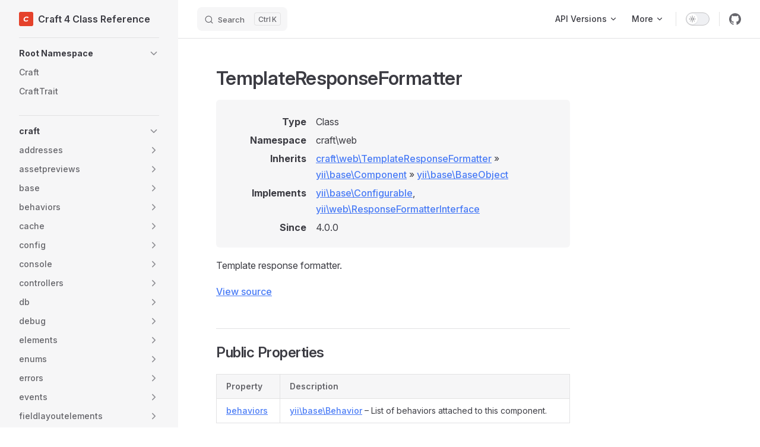

--- FILE ---
content_type: text/html; charset=utf-8
request_url: https://docs.craftcms.com/api/v4/craft-web-templateresponseformatter.html
body_size: 55449
content:
<!DOCTYPE html>
<html lang="en-US" dir="ltr">
  <head>
    <meta charset="utf-8">
    <meta name="viewport" content="width=device-width,initial-scale=1">
    <title>craft\web\TemplateResponseFormatter | Craft 4 Class Reference</title>
    <meta name="description" content="Class reference for Craft CMS 4.x">
    <meta name="generator" content="VitePress v1.1.0">
    <link rel="preload stylesheet" href="/api/v4/assets/style.Dfj4JtEs.css" as="style">
    
    <script type="module" src="/api/v4/assets/app.CX7zdt3L.js"></script>
    <link rel="preload" href="/api/v4/assets/inter-roman-latin.Di8DUHzh.woff2" as="font" type="font/woff2" crossorigin="">
    <link rel="modulepreload" href="/api/v4/assets/chunks/framework.CbRq8zUW.js">
    <link rel="modulepreload" href="/api/v4/assets/chunks/theme.Cq_5Y90y.js">
    <link rel="modulepreload" href="/api/v4/assets/craft-web-templateresponseformatter.md.CrPCAiKc.lean.js">
    <link rel="icon" href="https://docs.craftcms.com/siteicons/favicon-16x16.png">
    <link rel="apple-touch-icon" sizes="180x180" href="https://docs.craftcms.com/siteicons/apple-touch-icon.png">
    <link rel="icon" type="image/png" sizes="32x32" href="https://docs.craftcms.com/siteicons/favicon-32x32.png">
    <link rel="icon" type="image/png" sizes="16x16" href="https://docs.craftcms.com/siteicons/favicon-16x16.png">
    <link rel="mask-icon" href="https://docs.craftcms.com/siteicons/safari-pinned-tab.svg" color="#e5422b">
    <meta name="msapplication-TileColor" content="#f1f5fd">
    <meta name="msapplication-config" content="https://docs.craftcms.com/browserconfig.xml">
    <meta name="theme-color" content="#f1f5fd">
    <script id="check-dark-mode">(()=>{const e=localStorage.getItem("vitepress-theme-appearance")||"auto",a=window.matchMedia("(prefers-color-scheme: dark)").matches;(!e||e==="auto"?a:e==="dark")&&document.documentElement.classList.add("dark")})();</script>
    <script id="check-mac-os">document.documentElement.classList.toggle("mac",/Mac|iPhone|iPod|iPad/i.test(navigator.platform));</script>
  </head>
  <body>
    <div id="app"><div class="Layout" data-v-5d98c3a5><!--[--><!--]--><!--[--><span tabindex="-1" data-v-0f60ec36></span><a href="#VPContent" class="VPSkipLink visually-hidden" data-v-0f60ec36> Skip to content </a><!--]--><!----><header class="VPNav" data-v-5d98c3a5 data-v-ae24b3ad><div class="VPNavBar has-sidebar top" data-v-ae24b3ad data-v-ccf7ddec><div class="wrapper" data-v-ccf7ddec><div class="container" data-v-ccf7ddec><div class="title" data-v-ccf7ddec><div class="VPNavBarTitle has-sidebar" data-v-ccf7ddec data-v-ab179fa1><a class="title" href="/api/v4/" data-v-ab179fa1><!--[--><!--]--><!--[--><img class="VPImage logo" src="/api/v4/logo.svg" alt data-v-8426fc1a><!--]--><span data-v-ab179fa1>Craft 4 Class Reference</span><!--[--><!--]--></a></div></div><div class="content" data-v-ccf7ddec><div class="content-body" data-v-ccf7ddec><!--[--><!--]--><div class="VPNavBarSearch search" data-v-ccf7ddec><!--[--><!----><div id="local-search"><button type="button" class="DocSearch DocSearch-Button" aria-label="Search"><span class="DocSearch-Button-Container"><span class="vp-icon DocSearch-Search-Icon"></span><span class="DocSearch-Button-Placeholder">Search</span></span><span class="DocSearch-Button-Keys"><kbd class="DocSearch-Button-Key"></kbd><kbd class="DocSearch-Button-Key">K</kbd></span></button></div><!--]--></div><nav aria-labelledby="main-nav-aria-label" class="VPNavBarMenu menu" data-v-ccf7ddec data-v-7f418b0f><span id="main-nav-aria-label" class="visually-hidden" data-v-7f418b0f>Main Navigation</span><!--[--><!--[--><div class="VPFlyout VPNavBarMenuGroup" data-v-7f418b0f data-v-b6c34ac9><button type="button" class="button" aria-haspopup="true" aria-expanded="false" data-v-b6c34ac9><span class="text" data-v-b6c34ac9><!----><span data-v-b6c34ac9>API Versions</span><span class="vpi-chevron-down text-icon" data-v-b6c34ac9></span></span></button><div class="menu" data-v-b6c34ac9><div class="VPMenu" data-v-b6c34ac9 data-v-e7ea1737><div class="items" data-v-e7ea1737><!--[--><!--[--><div class="VPMenuLink" data-v-e7ea1737 data-v-43f1e123><a class="VPLink link vp-external-link-icon" href="https://docs.craftcms.com/api/v2/" target="_blank" rel="noreferrer" data-v-43f1e123><!--[-->Craft 2 Class Reference<!--]--></a></div><!--]--><!--[--><div class="VPMenuLink" data-v-e7ea1737 data-v-43f1e123><a class="VPLink link vp-external-link-icon" href="https://docs.craftcms.com/api/v3/" target="_blank" rel="noreferrer" data-v-43f1e123><!--[-->Craft 3 Class Reference<!--]--></a></div><!--]--><!--[--><div class="VPMenuLink" data-v-e7ea1737 data-v-43f1e123><a class="VPLink link vp-external-link-icon" href="https://docs.craftcms.com/api/v4/" target="_blank" rel="noreferrer" data-v-43f1e123><!--[-->Craft 4 Class Reference<!--]--></a></div><!--]--><!--[--><div class="VPMenuLink" data-v-e7ea1737 data-v-43f1e123><a class="VPLink link vp-external-link-icon" href="https://docs.craftcms.com/api/v5/" target="_blank" rel="noreferrer" data-v-43f1e123><!--[-->Craft 5 Class Reference<!--]--></a></div><!--]--><!--]--></div><!--[--><!--]--></div></div></div><!--]--><!--[--><div class="VPFlyout VPNavBarMenuGroup" data-v-7f418b0f data-v-b6c34ac9><button type="button" class="button" aria-haspopup="true" aria-expanded="false" data-v-b6c34ac9><span class="text" data-v-b6c34ac9><!----><span data-v-b6c34ac9>More</span><span class="vpi-chevron-down text-icon" data-v-b6c34ac9></span></span></button><div class="menu" data-v-b6c34ac9><div class="VPMenu" data-v-b6c34ac9 data-v-e7ea1737><div class="items" data-v-e7ea1737><!--[--><!--[--><div class="VPMenuLink" data-v-e7ea1737 data-v-43f1e123><a class="VPLink link vp-external-link-icon" href="https://craftcms.com/docs/4.x" target="_blank" rel="noreferrer" data-v-43f1e123><!--[-->Documentation<!--]--></a></div><!--]--><!--[--><div class="VPMenuLink" data-v-e7ea1737 data-v-43f1e123><a class="VPLink link vp-external-link-icon" href="https://docs.api.craftcms.com/" target="_blank" rel="noreferrer" data-v-43f1e123><!--[-->Craftnet API<!--]--></a></div><!--]--><!--]--></div><!--[--><!--]--></div></div></div><!--]--><!--]--></nav><!----><div class="VPNavBarAppearance appearance" data-v-ccf7ddec data-v-e6aabb21><button class="VPSwitch VPSwitchAppearance" type="button" role="switch" title="Switch to dark theme" aria-checked="false" data-v-e6aabb21 data-v-d1f28634 data-v-1d5665e3><span class="check" data-v-1d5665e3><span class="icon" data-v-1d5665e3><!--[--><span class="vpi-sun sun" data-v-d1f28634></span><span class="vpi-moon moon" data-v-d1f28634></span><!--]--></span></span></button></div><div class="VPSocialLinks VPNavBarSocialLinks social-links" data-v-ccf7ddec data-v-0394ad82 data-v-7bc22406><!--[--><a class="VPSocialLink no-icon" href="https://github.com/craftcms/cms" aria-label="github" target="_blank" rel="noopener" data-v-7bc22406 data-v-eee4e7cb><span class="vpi-social-github" /></a><!--]--></div><div class="VPFlyout VPNavBarExtra extra" data-v-ccf7ddec data-v-d0bd9dde data-v-b6c34ac9><button type="button" class="button" aria-haspopup="true" aria-expanded="false" aria-label="extra navigation" data-v-b6c34ac9><span class="vpi-more-horizontal icon" data-v-b6c34ac9></span></button><div class="menu" data-v-b6c34ac9><div class="VPMenu" data-v-b6c34ac9 data-v-e7ea1737><!----><!--[--><!--[--><!----><div class="group" data-v-d0bd9dde><div class="item appearance" data-v-d0bd9dde><p class="label" data-v-d0bd9dde>Appearance</p><div class="appearance-action" data-v-d0bd9dde><button class="VPSwitch VPSwitchAppearance" type="button" role="switch" title="Switch to dark theme" aria-checked="false" data-v-d0bd9dde data-v-d1f28634 data-v-1d5665e3><span class="check" data-v-1d5665e3><span class="icon" data-v-1d5665e3><!--[--><span class="vpi-sun sun" data-v-d1f28634></span><span class="vpi-moon moon" data-v-d1f28634></span><!--]--></span></span></button></div></div></div><div class="group" data-v-d0bd9dde><div class="item social-links" data-v-d0bd9dde><div class="VPSocialLinks social-links-list" data-v-d0bd9dde data-v-7bc22406><!--[--><a class="VPSocialLink no-icon" href="https://github.com/craftcms/cms" aria-label="github" target="_blank" rel="noopener" data-v-7bc22406 data-v-eee4e7cb><span class="vpi-social-github" /></a><!--]--></div></div></div><!--]--><!--]--></div></div></div><!--[--><!--]--><button type="button" class="VPNavBarHamburger hamburger" aria-label="mobile navigation" aria-expanded="false" aria-controls="VPNavScreen" data-v-ccf7ddec data-v-e5dd9c1c><span class="container" data-v-e5dd9c1c><span class="top" data-v-e5dd9c1c></span><span class="middle" data-v-e5dd9c1c></span><span class="bottom" data-v-e5dd9c1c></span></span></button></div></div></div></div><div class="divider" data-v-ccf7ddec><div class="divider-line" data-v-ccf7ddec></div></div></div><!----></header><div class="VPLocalNav has-sidebar empty" data-v-5d98c3a5 data-v-a6f0e41e><div class="container" data-v-a6f0e41e><button class="menu" aria-expanded="false" aria-controls="VPSidebarNav" data-v-a6f0e41e><span class="vpi-align-left menu-icon" data-v-a6f0e41e></span><span class="menu-text" data-v-a6f0e41e>Menu</span></button><div class="VPLocalNavOutlineDropdown" style="--vp-vh:0px;" data-v-a6f0e41e data-v-267dd0ed><button data-v-267dd0ed>Return to top</button><!----></div></div></div><aside class="VPSidebar" data-v-5d98c3a5 data-v-575e6a36><div class="curtain" data-v-575e6a36></div><nav class="nav" id="VPSidebarNav" aria-labelledby="sidebar-aria-label" tabindex="-1" data-v-575e6a36><span class="visually-hidden" id="sidebar-aria-label" data-v-575e6a36> Sidebar Navigation </span><!--[--><!--]--><!--[--><div class="group" data-v-575e6a36><section class="VPSidebarItem level-0 collapsible" data-v-575e6a36 data-v-b8d55f3b><div class="item" role="button" tabindex="0" data-v-b8d55f3b><div class="indicator" data-v-b8d55f3b></div><h2 class="text" data-v-b8d55f3b>Root Namespace</h2><div class="caret" role="button" aria-label="toggle section" tabindex="0" data-v-b8d55f3b><span class="vpi-chevron-right caret-icon" data-v-b8d55f3b></span></div></div><div class="items" data-v-b8d55f3b><!--[--><div class="VPSidebarItem level-1 is-link" data-v-b8d55f3b data-v-b8d55f3b><div class="item" data-v-b8d55f3b><div class="indicator" data-v-b8d55f3b></div><a class="VPLink link link" href="/api/v4/craft.html" data-v-b8d55f3b><!--[--><p class="text" data-v-b8d55f3b>Craft</p><!--]--></a><!----></div><!----></div><div class="VPSidebarItem level-1 is-link" data-v-b8d55f3b data-v-b8d55f3b><div class="item" data-v-b8d55f3b><div class="indicator" data-v-b8d55f3b></div><a class="VPLink link link" href="/api/v4/crafttrait.html" data-v-b8d55f3b><!--[--><p class="text" data-v-b8d55f3b>CraftTrait</p><!--]--></a><!----></div><!----></div><!--]--></div></section></div><div class="group" data-v-575e6a36><section class="VPSidebarItem level-0 collapsible has-active" data-v-575e6a36 data-v-b8d55f3b><div class="item" role="button" tabindex="0" data-v-b8d55f3b><div class="indicator" data-v-b8d55f3b></div><h2 class="text" data-v-b8d55f3b>craft</h2><div class="caret" role="button" aria-label="toggle section" tabindex="0" data-v-b8d55f3b><span class="vpi-chevron-right caret-icon" data-v-b8d55f3b></span></div></div><div class="items" data-v-b8d55f3b><!--[--><section class="VPSidebarItem level-1 collapsible collapsed" data-v-b8d55f3b data-v-b8d55f3b><div class="item" role="button" tabindex="0" data-v-b8d55f3b><div class="indicator" data-v-b8d55f3b></div><h3 class="text" data-v-b8d55f3b>addresses</h3><div class="caret" role="button" aria-label="toggle section" tabindex="0" data-v-b8d55f3b><span class="vpi-chevron-right caret-icon" data-v-b8d55f3b></span></div></div><div class="items" data-v-b8d55f3b><!--[--><div class="VPSidebarItem level-2 is-link" data-v-b8d55f3b data-v-b8d55f3b><div class="item" data-v-b8d55f3b><div class="indicator" data-v-b8d55f3b></div><a class="VPLink link link" href="/api/v4/craft-addresses-subdivisionrepository.html" data-v-b8d55f3b><!--[--><p class="text" data-v-b8d55f3b>SubdivisionRepository</p><!--]--></a><!----></div><!----></div><!--]--></div></section><section class="VPSidebarItem level-1 collapsible collapsed" data-v-b8d55f3b data-v-b8d55f3b><div class="item" role="button" tabindex="0" data-v-b8d55f3b><div class="indicator" data-v-b8d55f3b></div><h3 class="text" data-v-b8d55f3b>assetpreviews</h3><div class="caret" role="button" aria-label="toggle section" tabindex="0" data-v-b8d55f3b><span class="vpi-chevron-right caret-icon" data-v-b8d55f3b></span></div></div><div class="items" data-v-b8d55f3b><!--[--><div class="VPSidebarItem level-2 is-link" data-v-b8d55f3b data-v-b8d55f3b><div class="item" data-v-b8d55f3b><div class="indicator" data-v-b8d55f3b></div><a class="VPLink link link" href="/api/v4/craft-assetpreviews-image.html" data-v-b8d55f3b><!--[--><p class="text" data-v-b8d55f3b>Image</p><!--]--></a><!----></div><!----></div><div class="VPSidebarItem level-2 is-link" data-v-b8d55f3b data-v-b8d55f3b><div class="item" data-v-b8d55f3b><div class="indicator" data-v-b8d55f3b></div><a class="VPLink link link" href="/api/v4/craft-assetpreviews-pdf.html" data-v-b8d55f3b><!--[--><p class="text" data-v-b8d55f3b>Pdf</p><!--]--></a><!----></div><!----></div><div class="VPSidebarItem level-2 is-link" data-v-b8d55f3b data-v-b8d55f3b><div class="item" data-v-b8d55f3b><div class="indicator" data-v-b8d55f3b></div><a class="VPLink link link" href="/api/v4/craft-assetpreviews-text.html" data-v-b8d55f3b><!--[--><p class="text" data-v-b8d55f3b>Text</p><!--]--></a><!----></div><!----></div><div class="VPSidebarItem level-2 is-link" data-v-b8d55f3b data-v-b8d55f3b><div class="item" data-v-b8d55f3b><div class="indicator" data-v-b8d55f3b></div><a class="VPLink link link" href="/api/v4/craft-assetpreviews-video.html" data-v-b8d55f3b><!--[--><p class="text" data-v-b8d55f3b>Video</p><!--]--></a><!----></div><!----></div><!--]--></div></section><section class="VPSidebarItem level-1 collapsible collapsed" data-v-b8d55f3b data-v-b8d55f3b><div class="item" role="button" tabindex="0" data-v-b8d55f3b><div class="indicator" data-v-b8d55f3b></div><h3 class="text" data-v-b8d55f3b>base</h3><div class="caret" role="button" aria-label="toggle section" tabindex="0" data-v-b8d55f3b><span class="vpi-chevron-right caret-icon" data-v-b8d55f3b></span></div></div><div class="items" data-v-b8d55f3b><!--[--><div class="VPSidebarItem level-2 is-link" data-v-b8d55f3b data-v-b8d55f3b><div class="item" data-v-b8d55f3b><div class="indicator" data-v-b8d55f3b></div><a class="VPLink link link" href="/api/v4/craft-base-applicationtrait.html" data-v-b8d55f3b><!--[--><p class="text" data-v-b8d55f3b>ApplicationTrait</p><!--]--></a><!----></div><!----></div><div class="VPSidebarItem level-2 is-link" data-v-b8d55f3b data-v-b8d55f3b><div class="item" data-v-b8d55f3b><div class="indicator" data-v-b8d55f3b></div><a class="VPLink link link" href="/api/v4/craft-base-assetpreviewhandler.html" data-v-b8d55f3b><!--[--><p class="text" data-v-b8d55f3b>AssetPreviewHandler</p><!--]--></a><!----></div><!----></div><div class="VPSidebarItem level-2 is-link" data-v-b8d55f3b data-v-b8d55f3b><div class="item" data-v-b8d55f3b><div class="indicator" data-v-b8d55f3b></div><a class="VPLink link link" href="/api/v4/craft-base-assetpreviewhandlerinterface.html" data-v-b8d55f3b><!--[--><p class="text" data-v-b8d55f3b>AssetPreviewHandlerInterface</p><!--]--></a><!----></div><!----></div><div class="VPSidebarItem level-2 is-link" data-v-b8d55f3b data-v-b8d55f3b><div class="item" data-v-b8d55f3b><div class="indicator" data-v-b8d55f3b></div><a class="VPLink link link" href="/api/v4/craft-base-basefsinterface.html" data-v-b8d55f3b><!--[--><p class="text" data-v-b8d55f3b>BaseFsInterface</p><!--]--></a><!----></div><!----></div><div class="VPSidebarItem level-2 is-link" data-v-b8d55f3b data-v-b8d55f3b><div class="item" data-v-b8d55f3b><div class="indicator" data-v-b8d55f3b></div><a class="VPLink link link" href="/api/v4/craft-base-batchable.html" data-v-b8d55f3b><!--[--><p class="text" data-v-b8d55f3b>Batchable</p><!--]--></a><!----></div><!----></div><div class="VPSidebarItem level-2 is-link" data-v-b8d55f3b data-v-b8d55f3b><div class="item" data-v-b8d55f3b><div class="indicator" data-v-b8d55f3b></div><a class="VPLink link link" href="/api/v4/craft-base-blockelementinterface.html" data-v-b8d55f3b><!--[--><p class="text" data-v-b8d55f3b>BlockElementInterface</p><!--]--></a><!----></div><!----></div><div class="VPSidebarItem level-2 is-link" data-v-b8d55f3b data-v-b8d55f3b><div class="item" data-v-b8d55f3b><div class="indicator" data-v-b8d55f3b></div><a class="VPLink link link" href="/api/v4/craft-base-clonefixtrait.html" data-v-b8d55f3b><!--[--><p class="text" data-v-b8d55f3b>ClonefixTrait</p><!--]--></a><!----></div><!----></div><div class="VPSidebarItem level-2 is-link" data-v-b8d55f3b data-v-b8d55f3b><div class="item" data-v-b8d55f3b><div class="indicator" data-v-b8d55f3b></div><a class="VPLink link link" href="/api/v4/craft-base-component.html" data-v-b8d55f3b><!--[--><p class="text" data-v-b8d55f3b>Component</p><!--]--></a><!----></div><!----></div><div class="VPSidebarItem level-2 is-link" data-v-b8d55f3b data-v-b8d55f3b><div class="item" data-v-b8d55f3b><div class="indicator" data-v-b8d55f3b></div><a class="VPLink link link" href="/api/v4/craft-base-componentinterface.html" data-v-b8d55f3b><!--[--><p class="text" data-v-b8d55f3b>ComponentInterface</p><!--]--></a><!----></div><!----></div><div class="VPSidebarItem level-2 is-link" data-v-b8d55f3b data-v-b8d55f3b><div class="item" data-v-b8d55f3b><div class="indicator" data-v-b8d55f3b></div><a class="VPLink link link" href="/api/v4/craft-base-configurablecomponent.html" data-v-b8d55f3b><!--[--><p class="text" data-v-b8d55f3b>ConfigurableComponent</p><!--]--></a><!----></div><!----></div><div class="VPSidebarItem level-2 is-link" data-v-b8d55f3b data-v-b8d55f3b><div class="item" data-v-b8d55f3b><div class="indicator" data-v-b8d55f3b></div><a class="VPLink link link" href="/api/v4/craft-base-configurablecomponentinterface.html" data-v-b8d55f3b><!--[--><p class="text" data-v-b8d55f3b>ConfigurableComponentInterface</p><!--]--></a><!----></div><!----></div><div class="VPSidebarItem level-2 is-link" data-v-b8d55f3b data-v-b8d55f3b><div class="item" data-v-b8d55f3b><div class="indicator" data-v-b8d55f3b></div><a class="VPLink link link" href="/api/v4/craft-base-eagerloadingfieldinterface.html" data-v-b8d55f3b><!--[--><p class="text" data-v-b8d55f3b>EagerLoadingFieldInterface</p><!--]--></a><!----></div><!----></div><div class="VPSidebarItem level-2 is-link" data-v-b8d55f3b data-v-b8d55f3b><div class="item" data-v-b8d55f3b><div class="indicator" data-v-b8d55f3b></div><a class="VPLink link link" href="/api/v4/craft-base-element.html" data-v-b8d55f3b><!--[--><p class="text" data-v-b8d55f3b>Element</p><!--]--></a><!----></div><!----></div><div class="VPSidebarItem level-2 is-link" data-v-b8d55f3b data-v-b8d55f3b><div class="item" data-v-b8d55f3b><div class="indicator" data-v-b8d55f3b></div><a class="VPLink link link" href="/api/v4/craft-base-elementaction.html" data-v-b8d55f3b><!--[--><p class="text" data-v-b8d55f3b>ElementAction</p><!--]--></a><!----></div><!----></div><div class="VPSidebarItem level-2 is-link" data-v-b8d55f3b data-v-b8d55f3b><div class="item" data-v-b8d55f3b><div class="indicator" data-v-b8d55f3b></div><a class="VPLink link link" href="/api/v4/craft-base-elementactioninterface.html" data-v-b8d55f3b><!--[--><p class="text" data-v-b8d55f3b>ElementActionInterface</p><!--]--></a><!----></div><!----></div><div class="VPSidebarItem level-2 is-link" data-v-b8d55f3b data-v-b8d55f3b><div class="item" data-v-b8d55f3b><div class="indicator" data-v-b8d55f3b></div><a class="VPLink link link" href="/api/v4/craft-base-elementexporter.html" data-v-b8d55f3b><!--[--><p class="text" data-v-b8d55f3b>ElementExporter</p><!--]--></a><!----></div><!----></div><div class="VPSidebarItem level-2 is-link" data-v-b8d55f3b data-v-b8d55f3b><div class="item" data-v-b8d55f3b><div class="indicator" data-v-b8d55f3b></div><a class="VPLink link link" href="/api/v4/craft-base-elementexporterinterface.html" data-v-b8d55f3b><!--[--><p class="text" data-v-b8d55f3b>ElementExporterInterface</p><!--]--></a><!----></div><!----></div><div class="VPSidebarItem level-2 is-link" data-v-b8d55f3b data-v-b8d55f3b><div class="item" data-v-b8d55f3b><div class="indicator" data-v-b8d55f3b></div><a class="VPLink link link" href="/api/v4/craft-base-elementinterface.html" data-v-b8d55f3b><!--[--><p class="text" data-v-b8d55f3b>ElementInterface</p><!--]--></a><!----></div><!----></div><div class="VPSidebarItem level-2 is-link" data-v-b8d55f3b data-v-b8d55f3b><div class="item" data-v-b8d55f3b><div class="indicator" data-v-b8d55f3b></div><a class="VPLink link link" href="/api/v4/craft-base-elementtrait.html" data-v-b8d55f3b><!--[--><p class="text" data-v-b8d55f3b>ElementTrait</p><!--]--></a><!----></div><!----></div><div class="VPSidebarItem level-2 is-link" data-v-b8d55f3b data-v-b8d55f3b><div class="item" data-v-b8d55f3b><div class="indicator" data-v-b8d55f3b></div><a class="VPLink link link" href="/api/v4/craft-base-event.html" data-v-b8d55f3b><!--[--><p class="text" data-v-b8d55f3b>Event</p><!--]--></a><!----></div><!----></div><div class="VPSidebarItem level-2 is-link" data-v-b8d55f3b data-v-b8d55f3b><div class="item" data-v-b8d55f3b><div class="indicator" data-v-b8d55f3b></div><a class="VPLink link link" href="/api/v4/craft-base-expirableelementinterface.html" data-v-b8d55f3b><!--[--><p class="text" data-v-b8d55f3b>ExpirableElementInterface</p><!--]--></a><!----></div><!----></div><div class="VPSidebarItem level-2 is-link" data-v-b8d55f3b data-v-b8d55f3b><div class="item" data-v-b8d55f3b><div class="indicator" data-v-b8d55f3b></div><a class="VPLink link link" href="/api/v4/craft-base-field.html" data-v-b8d55f3b><!--[--><p class="text" data-v-b8d55f3b>Field</p><!--]--></a><!----></div><!----></div><div class="VPSidebarItem level-2 is-link" data-v-b8d55f3b data-v-b8d55f3b><div class="item" data-v-b8d55f3b><div class="indicator" data-v-b8d55f3b></div><a class="VPLink link link" href="/api/v4/craft-base-fieldinterface.html" data-v-b8d55f3b><!--[--><p class="text" data-v-b8d55f3b>FieldInterface</p><!--]--></a><!----></div><!----></div><div class="VPSidebarItem level-2 is-link" data-v-b8d55f3b data-v-b8d55f3b><div class="item" data-v-b8d55f3b><div class="indicator" data-v-b8d55f3b></div><a class="VPLink link link" href="/api/v4/craft-base-fieldlayoutcomponent.html" data-v-b8d55f3b><!--[--><p class="text" data-v-b8d55f3b>FieldLayoutComponent</p><!--]--></a><!----></div><!----></div><div class="VPSidebarItem level-2 is-link" data-v-b8d55f3b data-v-b8d55f3b><div class="item" data-v-b8d55f3b><div class="indicator" data-v-b8d55f3b></div><a class="VPLink link link" href="/api/v4/craft-base-fieldlayoutelement.html" data-v-b8d55f3b><!--[--><p class="text" data-v-b8d55f3b>FieldLayoutElement</p><!--]--></a><!----></div><!----></div><div class="VPSidebarItem level-2 is-link" data-v-b8d55f3b data-v-b8d55f3b><div class="item" data-v-b8d55f3b><div class="indicator" data-v-b8d55f3b></div><a class="VPLink link link" href="/api/v4/craft-base-fieldlayoutproviderinterface.html" data-v-b8d55f3b><!--[--><p class="text" data-v-b8d55f3b>FieldLayoutProviderInterface</p><!--]--></a><!----></div><!----></div><div class="VPSidebarItem level-2 is-link" data-v-b8d55f3b data-v-b8d55f3b><div class="item" data-v-b8d55f3b><div class="indicator" data-v-b8d55f3b></div><a class="VPLink link link" href="/api/v4/craft-base-fieldtrait.html" data-v-b8d55f3b><!--[--><p class="text" data-v-b8d55f3b>FieldTrait</p><!--]--></a><!----></div><!----></div><div class="VPSidebarItem level-2 is-link" data-v-b8d55f3b data-v-b8d55f3b><div class="item" data-v-b8d55f3b><div class="indicator" data-v-b8d55f3b></div><a class="VPLink link link" href="/api/v4/craft-base-fs.html" data-v-b8d55f3b><!--[--><p class="text" data-v-b8d55f3b>Fs</p><!--]--></a><!----></div><!----></div><div class="VPSidebarItem level-2 is-link" data-v-b8d55f3b data-v-b8d55f3b><div class="item" data-v-b8d55f3b><div class="indicator" data-v-b8d55f3b></div><a class="VPLink link link" href="/api/v4/craft-base-fsinterface.html" data-v-b8d55f3b><!--[--><p class="text" data-v-b8d55f3b>FsInterface</p><!--]--></a><!----></div><!----></div><div class="VPSidebarItem level-2 is-link" data-v-b8d55f3b data-v-b8d55f3b><div class="item" data-v-b8d55f3b><div class="indicator" data-v-b8d55f3b></div><a class="VPLink link link" href="/api/v4/craft-base-fstrait.html" data-v-b8d55f3b><!--[--><p class="text" data-v-b8d55f3b>FsTrait</p><!--]--></a><!----></div><!----></div><div class="VPSidebarItem level-2 is-link" data-v-b8d55f3b data-v-b8d55f3b><div class="item" data-v-b8d55f3b><div class="indicator" data-v-b8d55f3b></div><a class="VPLink link link" href="/api/v4/craft-base-gqlinlinefragmentfieldinterface.html" data-v-b8d55f3b><!--[--><p class="text" data-v-b8d55f3b>GqlInlineFragmentFieldInterface</p><!--]--></a><!----></div><!----></div><div class="VPSidebarItem level-2 is-link" data-v-b8d55f3b data-v-b8d55f3b><div class="item" data-v-b8d55f3b><div class="indicator" data-v-b8d55f3b></div><a class="VPLink link link" href="/api/v4/craft-base-gqlinlinefragmentinterface.html" data-v-b8d55f3b><!--[--><p class="text" data-v-b8d55f3b>GqlInlineFragmentInterface</p><!--]--></a><!----></div><!----></div><div class="VPSidebarItem level-2 is-link" data-v-b8d55f3b data-v-b8d55f3b><div class="item" data-v-b8d55f3b><div class="indicator" data-v-b8d55f3b></div><a class="VPLink link link" href="/api/v4/craft-base-image.html" data-v-b8d55f3b><!--[--><p class="text" data-v-b8d55f3b>Image</p><!--]--></a><!----></div><!----></div><div class="VPSidebarItem level-2 is-link" data-v-b8d55f3b data-v-b8d55f3b><div class="item" data-v-b8d55f3b><div class="indicator" data-v-b8d55f3b></div><a class="VPLink link link" href="/api/v4/craft-base-localfsinterface.html" data-v-b8d55f3b><!--[--><p class="text" data-v-b8d55f3b>LocalFsInterface</p><!--]--></a><!----></div><!----></div><div class="VPSidebarItem level-2 is-link" data-v-b8d55f3b data-v-b8d55f3b><div class="item" data-v-b8d55f3b><div class="indicator" data-v-b8d55f3b></div><a class="VPLink link link" href="/api/v4/craft-base-logtargettrait.html" data-v-b8d55f3b><!--[--><p class="text" data-v-b8d55f3b>LogTargetTrait</p><!--]--></a><!----></div><!----></div><div class="VPSidebarItem level-2 is-link" data-v-b8d55f3b data-v-b8d55f3b><div class="item" data-v-b8d55f3b><div class="indicator" data-v-b8d55f3b></div><a class="VPLink link link" href="/api/v4/craft-base-memoizablearray.html" data-v-b8d55f3b><!--[--><p class="text" data-v-b8d55f3b>MemoizableArray</p><!--]--></a><!----></div><!----></div><div class="VPSidebarItem level-2 is-link" data-v-b8d55f3b data-v-b8d55f3b><div class="item" data-v-b8d55f3b><div class="indicator" data-v-b8d55f3b></div><a class="VPLink link link" href="/api/v4/craft-base-missingcomponentinterface.html" data-v-b8d55f3b><!--[--><p class="text" data-v-b8d55f3b>MissingComponentInterface</p><!--]--></a><!----></div><!----></div><div class="VPSidebarItem level-2 is-link" data-v-b8d55f3b data-v-b8d55f3b><div class="item" data-v-b8d55f3b><div class="indicator" data-v-b8d55f3b></div><a class="VPLink link link" href="/api/v4/craft-base-missingcomponenttrait.html" data-v-b8d55f3b><!--[--><p class="text" data-v-b8d55f3b>MissingComponentTrait</p><!--]--></a><!----></div><!----></div><div class="VPSidebarItem level-2 is-link" data-v-b8d55f3b data-v-b8d55f3b><div class="item" data-v-b8d55f3b><div class="indicator" data-v-b8d55f3b></div><a class="VPLink link link" href="/api/v4/craft-base-model.html" data-v-b8d55f3b><!--[--><p class="text" data-v-b8d55f3b>Model</p><!--]--></a><!----></div><!----></div><div class="VPSidebarItem level-2 is-link" data-v-b8d55f3b data-v-b8d55f3b><div class="item" data-v-b8d55f3b><div class="indicator" data-v-b8d55f3b></div><a class="VPLink link link" href="/api/v4/craft-base-modelinterface.html" data-v-b8d55f3b><!--[--><p class="text" data-v-b8d55f3b>ModelInterface</p><!--]--></a><!----></div><!----></div><div class="VPSidebarItem level-2 is-link" data-v-b8d55f3b data-v-b8d55f3b><div class="item" data-v-b8d55f3b><div class="indicator" data-v-b8d55f3b></div><a class="VPLink link link" href="/api/v4/craft-base-nametrait.html" data-v-b8d55f3b><!--[--><p class="text" data-v-b8d55f3b>NameTrait</p><!--]--></a><!----></div><!----></div><div class="VPSidebarItem level-2 is-link" data-v-b8d55f3b data-v-b8d55f3b><div class="item" data-v-b8d55f3b><div class="indicator" data-v-b8d55f3b></div><a class="VPLink link link" href="/api/v4/craft-base-plugin.html" data-v-b8d55f3b><!--[--><p class="text" data-v-b8d55f3b>Plugin</p><!--]--></a><!----></div><!----></div><div class="VPSidebarItem level-2 is-link" data-v-b8d55f3b data-v-b8d55f3b><div class="item" data-v-b8d55f3b><div class="indicator" data-v-b8d55f3b></div><a class="VPLink link link" href="/api/v4/craft-base-plugininterface.html" data-v-b8d55f3b><!--[--><p class="text" data-v-b8d55f3b>PluginInterface</p><!--]--></a><!----></div><!----></div><div class="VPSidebarItem level-2 is-link" data-v-b8d55f3b data-v-b8d55f3b><div class="item" data-v-b8d55f3b><div class="indicator" data-v-b8d55f3b></div><a class="VPLink link link" href="/api/v4/craft-base-plugintrait.html" data-v-b8d55f3b><!--[--><p class="text" data-v-b8d55f3b>PluginTrait</p><!--]--></a><!----></div><!----></div><div class="VPSidebarItem level-2 is-link" data-v-b8d55f3b data-v-b8d55f3b><div class="item" data-v-b8d55f3b><div class="indicator" data-v-b8d55f3b></div><a class="VPLink link link" href="/api/v4/craft-base-previewablefieldinterface.html" data-v-b8d55f3b><!--[--><p class="text" data-v-b8d55f3b>PreviewableFieldInterface</p><!--]--></a><!----></div><!----></div><div class="VPSidebarItem level-2 is-link" data-v-b8d55f3b data-v-b8d55f3b><div class="item" data-v-b8d55f3b><div class="indicator" data-v-b8d55f3b></div><a class="VPLink link link" href="/api/v4/craft-base-requesttrait.html" data-v-b8d55f3b><!--[--><p class="text" data-v-b8d55f3b>RequestTrait</p><!--]--></a><!----></div><!----></div><div class="VPSidebarItem level-2 is-link" data-v-b8d55f3b data-v-b8d55f3b><div class="item" data-v-b8d55f3b><div class="indicator" data-v-b8d55f3b></div><a class="VPLink link link" href="/api/v4/craft-base-savablecomponent.html" data-v-b8d55f3b><!--[--><p class="text" data-v-b8d55f3b>SavableComponent</p><!--]--></a><!----></div><!----></div><div class="VPSidebarItem level-2 is-link" data-v-b8d55f3b data-v-b8d55f3b><div class="item" data-v-b8d55f3b><div class="indicator" data-v-b8d55f3b></div><a class="VPLink link link" href="/api/v4/craft-base-savablecomponentinterface.html" data-v-b8d55f3b><!--[--><p class="text" data-v-b8d55f3b>SavableComponentInterface</p><!--]--></a><!----></div><!----></div><div class="VPSidebarItem level-2 is-link" data-v-b8d55f3b data-v-b8d55f3b><div class="item" data-v-b8d55f3b><div class="indicator" data-v-b8d55f3b></div><a class="VPLink link link" href="/api/v4/craft-base-savablecomponenttrait.html" data-v-b8d55f3b><!--[--><p class="text" data-v-b8d55f3b>SavableComponentTrait</p><!--]--></a><!----></div><!----></div><div class="VPSidebarItem level-2 is-link" data-v-b8d55f3b data-v-b8d55f3b><div class="item" data-v-b8d55f3b><div class="indicator" data-v-b8d55f3b></div><a class="VPLink link link" href="/api/v4/craft-base-serializable.html" data-v-b8d55f3b><!--[--><p class="text" data-v-b8d55f3b>Serializable</p><!--]--></a><!----></div><!----></div><div class="VPSidebarItem level-2 is-link" data-v-b8d55f3b data-v-b8d55f3b><div class="item" data-v-b8d55f3b><div class="indicator" data-v-b8d55f3b></div><a class="VPLink link link" href="/api/v4/craft-base-sortablefieldinterface.html" data-v-b8d55f3b><!--[--><p class="text" data-v-b8d55f3b>SortableFieldInterface</p><!--]--></a><!----></div><!----></div><div class="VPSidebarItem level-2 is-link" data-v-b8d55f3b data-v-b8d55f3b><div class="item" data-v-b8d55f3b><div class="indicator" data-v-b8d55f3b></div><a class="VPLink link link" href="/api/v4/craft-base-utility.html" data-v-b8d55f3b><!--[--><p class="text" data-v-b8d55f3b>Utility</p><!--]--></a><!----></div><!----></div><div class="VPSidebarItem level-2 is-link" data-v-b8d55f3b data-v-b8d55f3b><div class="item" data-v-b8d55f3b><div class="indicator" data-v-b8d55f3b></div><a class="VPLink link link" href="/api/v4/craft-base-utilityinterface.html" data-v-b8d55f3b><!--[--><p class="text" data-v-b8d55f3b>UtilityInterface</p><!--]--></a><!----></div><!----></div><div class="VPSidebarItem level-2 is-link" data-v-b8d55f3b data-v-b8d55f3b><div class="item" data-v-b8d55f3b><div class="indicator" data-v-b8d55f3b></div><a class="VPLink link link" href="/api/v4/craft-base-widget.html" data-v-b8d55f3b><!--[--><p class="text" data-v-b8d55f3b>Widget</p><!--]--></a><!----></div><!----></div><div class="VPSidebarItem level-2 is-link" data-v-b8d55f3b data-v-b8d55f3b><div class="item" data-v-b8d55f3b><div class="indicator" data-v-b8d55f3b></div><a class="VPLink link link" href="/api/v4/craft-base-widgetinterface.html" data-v-b8d55f3b><!--[--><p class="text" data-v-b8d55f3b>WidgetInterface</p><!--]--></a><!----></div><!----></div><div class="VPSidebarItem level-2 is-link" data-v-b8d55f3b data-v-b8d55f3b><div class="item" data-v-b8d55f3b><div class="indicator" data-v-b8d55f3b></div><a class="VPLink link link" href="/api/v4/craft-base-widgettrait.html" data-v-b8d55f3b><!--[--><p class="text" data-v-b8d55f3b>WidgetTrait</p><!--]--></a><!----></div><!----></div><section class="VPSidebarItem level-2 collapsible collapsed" data-v-b8d55f3b data-v-b8d55f3b><div class="item" role="button" tabindex="0" data-v-b8d55f3b><div class="indicator" data-v-b8d55f3b></div><h4 class="text" data-v-b8d55f3b>conditions</h4><div class="caret" role="button" aria-label="toggle section" tabindex="0" data-v-b8d55f3b><span class="vpi-chevron-right caret-icon" data-v-b8d55f3b></span></div></div><div class="items" data-v-b8d55f3b><!--[--><div class="VPSidebarItem level-3 is-link" data-v-b8d55f3b data-v-b8d55f3b><div class="item" data-v-b8d55f3b><div class="indicator" data-v-b8d55f3b></div><a class="VPLink link link" href="/api/v4/craft-base-conditions-basecondition.html" data-v-b8d55f3b><!--[--><p class="text" data-v-b8d55f3b>BaseCondition</p><!--]--></a><!----></div><!----></div><div class="VPSidebarItem level-3 is-link" data-v-b8d55f3b data-v-b8d55f3b><div class="item" data-v-b8d55f3b><div class="indicator" data-v-b8d55f3b></div><a class="VPLink link link" href="/api/v4/craft-base-conditions-baseconditionrule.html" data-v-b8d55f3b><!--[--><p class="text" data-v-b8d55f3b>BaseConditionRule</p><!--]--></a><!----></div><!----></div><div class="VPSidebarItem level-3 is-link" data-v-b8d55f3b data-v-b8d55f3b><div class="item" data-v-b8d55f3b><div class="indicator" data-v-b8d55f3b></div><a class="VPLink link link" href="/api/v4/craft-base-conditions-basedaterangeconditionrule.html" data-v-b8d55f3b><!--[--><p class="text" data-v-b8d55f3b>BaseDateRangeConditionRule</p><!--]--></a><!----></div><!----></div><div class="VPSidebarItem level-3 is-link" data-v-b8d55f3b data-v-b8d55f3b><div class="item" data-v-b8d55f3b><div class="indicator" data-v-b8d55f3b></div><a class="VPLink link link" href="/api/v4/craft-base-conditions-baseelementselectconditionrule.html" data-v-b8d55f3b><!--[--><p class="text" data-v-b8d55f3b>BaseElementSelectConditionRule</p><!--]--></a><!----></div><!----></div><div class="VPSidebarItem level-3 is-link" data-v-b8d55f3b data-v-b8d55f3b><div class="item" data-v-b8d55f3b><div class="indicator" data-v-b8d55f3b></div><a class="VPLink link link" href="/api/v4/craft-base-conditions-baselightswitchconditionrule.html" data-v-b8d55f3b><!--[--><p class="text" data-v-b8d55f3b>BaseLightswitchConditionRule</p><!--]--></a><!----></div><!----></div><div class="VPSidebarItem level-3 is-link" data-v-b8d55f3b data-v-b8d55f3b><div class="item" data-v-b8d55f3b><div class="indicator" data-v-b8d55f3b></div><a class="VPLink link link" href="/api/v4/craft-base-conditions-basemultiselectconditionrule.html" data-v-b8d55f3b><!--[--><p class="text" data-v-b8d55f3b>BaseMultiSelectConditionRule</p><!--]--></a><!----></div><!----></div><div class="VPSidebarItem level-3 is-link" data-v-b8d55f3b data-v-b8d55f3b><div class="item" data-v-b8d55f3b><div class="indicator" data-v-b8d55f3b></div><a class="VPLink link link" href="/api/v4/craft-base-conditions-basenumberconditionrule.html" data-v-b8d55f3b><!--[--><p class="text" data-v-b8d55f3b>BaseNumberConditionRule</p><!--]--></a><!----></div><!----></div><div class="VPSidebarItem level-3 is-link" data-v-b8d55f3b data-v-b8d55f3b><div class="item" data-v-b8d55f3b><div class="indicator" data-v-b8d55f3b></div><a class="VPLink link link" href="/api/v4/craft-base-conditions-baseselectconditionrule.html" data-v-b8d55f3b><!--[--><p class="text" data-v-b8d55f3b>BaseSelectConditionRule</p><!--]--></a><!----></div><!----></div><div class="VPSidebarItem level-3 is-link" data-v-b8d55f3b data-v-b8d55f3b><div class="item" data-v-b8d55f3b><div class="indicator" data-v-b8d55f3b></div><a class="VPLink link link" href="/api/v4/craft-base-conditions-basetextconditionrule.html" data-v-b8d55f3b><!--[--><p class="text" data-v-b8d55f3b>BaseTextConditionRule</p><!--]--></a><!----></div><!----></div><div class="VPSidebarItem level-3 is-link" data-v-b8d55f3b data-v-b8d55f3b><div class="item" data-v-b8d55f3b><div class="indicator" data-v-b8d55f3b></div><a class="VPLink link link" href="/api/v4/craft-base-conditions-conditioninterface.html" data-v-b8d55f3b><!--[--><p class="text" data-v-b8d55f3b>ConditionInterface</p><!--]--></a><!----></div><!----></div><div class="VPSidebarItem level-3 is-link" data-v-b8d55f3b data-v-b8d55f3b><div class="item" data-v-b8d55f3b><div class="indicator" data-v-b8d55f3b></div><a class="VPLink link link" href="/api/v4/craft-base-conditions-conditionruleinterface.html" data-v-b8d55f3b><!--[--><p class="text" data-v-b8d55f3b>ConditionRuleInterface</p><!--]--></a><!----></div><!----></div><!--]--></div></section><section class="VPSidebarItem level-2 collapsible collapsed" data-v-b8d55f3b data-v-b8d55f3b><div class="item" role="button" tabindex="0" data-v-b8d55f3b><div class="indicator" data-v-b8d55f3b></div><h4 class="text" data-v-b8d55f3b>imagetransforms</h4><div class="caret" role="button" aria-label="toggle section" tabindex="0" data-v-b8d55f3b><span class="vpi-chevron-right caret-icon" data-v-b8d55f3b></span></div></div><div class="items" data-v-b8d55f3b><!--[--><div class="VPSidebarItem level-3 is-link" data-v-b8d55f3b data-v-b8d55f3b><div class="item" data-v-b8d55f3b><div class="indicator" data-v-b8d55f3b></div><a class="VPLink link link" href="/api/v4/craft-base-imagetransforms-eagerimagetransformerinterface.html" data-v-b8d55f3b><!--[--><p class="text" data-v-b8d55f3b>EagerImageTransformerInterface</p><!--]--></a><!----></div><!----></div><div class="VPSidebarItem level-3 is-link" data-v-b8d55f3b data-v-b8d55f3b><div class="item" data-v-b8d55f3b><div class="indicator" data-v-b8d55f3b></div><a class="VPLink link link" href="/api/v4/craft-base-imagetransforms-imageeditortransformerinterface.html" data-v-b8d55f3b><!--[--><p class="text" data-v-b8d55f3b>ImageEditorTransformerInterface</p><!--]--></a><!----></div><!----></div><div class="VPSidebarItem level-3 is-link" data-v-b8d55f3b data-v-b8d55f3b><div class="item" data-v-b8d55f3b><div class="indicator" data-v-b8d55f3b></div><a class="VPLink link link" href="/api/v4/craft-base-imagetransforms-imagetransformerinterface.html" data-v-b8d55f3b><!--[--><p class="text" data-v-b8d55f3b>ImageTransformerInterface</p><!--]--></a><!----></div><!----></div><!--]--></div></section><!--]--></div></section><section class="VPSidebarItem level-1 collapsible collapsed" data-v-b8d55f3b data-v-b8d55f3b><div class="item" role="button" tabindex="0" data-v-b8d55f3b><div class="indicator" data-v-b8d55f3b></div><h3 class="text" data-v-b8d55f3b>behaviors</h3><div class="caret" role="button" aria-label="toggle section" tabindex="0" data-v-b8d55f3b><span class="vpi-chevron-right caret-icon" data-v-b8d55f3b></span></div></div><div class="items" data-v-b8d55f3b><!--[--><div class="VPSidebarItem level-2 is-link" data-v-b8d55f3b data-v-b8d55f3b><div class="item" data-v-b8d55f3b><div class="indicator" data-v-b8d55f3b></div><a class="VPLink link link" href="/api/v4/craft-behaviors-baserevisionbehavior.html" data-v-b8d55f3b><!--[--><p class="text" data-v-b8d55f3b>BaseRevisionBehavior</p><!--]--></a><!----></div><!----></div><div class="VPSidebarItem level-2 is-link" data-v-b8d55f3b data-v-b8d55f3b><div class="item" data-v-b8d55f3b><div class="indicator" data-v-b8d55f3b></div><a class="VPLink link link" href="/api/v4/craft-behaviors-draftbehavior.html" data-v-b8d55f3b><!--[--><p class="text" data-v-b8d55f3b>DraftBehavior</p><!--]--></a><!----></div><!----></div><div class="VPSidebarItem level-2 is-link" data-v-b8d55f3b data-v-b8d55f3b><div class="item" data-v-b8d55f3b><div class="indicator" data-v-b8d55f3b></div><a class="VPLink link link" href="/api/v4/craft-behaviors-envattributeparserbehavior.html" data-v-b8d55f3b><!--[--><p class="text" data-v-b8d55f3b>EnvAttributeParserBehavior</p><!--]--></a><!----></div><!----></div><div class="VPSidebarItem level-2 is-link" data-v-b8d55f3b data-v-b8d55f3b><div class="item" data-v-b8d55f3b><div class="indicator" data-v-b8d55f3b></div><a class="VPLink link link" href="/api/v4/craft-behaviors-eventbehavior.html" data-v-b8d55f3b><!--[--><p class="text" data-v-b8d55f3b>EventBehavior</p><!--]--></a><!----></div><!----></div><div class="VPSidebarItem level-2 is-link" data-v-b8d55f3b data-v-b8d55f3b><div class="item" data-v-b8d55f3b><div class="indicator" data-v-b8d55f3b></div><a class="VPLink link link" href="/api/v4/craft-behaviors-fieldlayoutbehavior.html" data-v-b8d55f3b><!--[--><p class="text" data-v-b8d55f3b>FieldLayoutBehavior</p><!--]--></a><!----></div><!----></div><div class="VPSidebarItem level-2 is-link" data-v-b8d55f3b data-v-b8d55f3b><div class="item" data-v-b8d55f3b><div class="indicator" data-v-b8d55f3b></div><a class="VPLink link link" href="/api/v4/craft-behaviors-revisionbehavior.html" data-v-b8d55f3b><!--[--><p class="text" data-v-b8d55f3b>RevisionBehavior</p><!--]--></a><!----></div><!----></div><div class="VPSidebarItem level-2 is-link" data-v-b8d55f3b data-v-b8d55f3b><div class="item" data-v-b8d55f3b><div class="indicator" data-v-b8d55f3b></div><a class="VPLink link link" href="/api/v4/craft-behaviors-sessionbehavior.html" data-v-b8d55f3b><!--[--><p class="text" data-v-b8d55f3b>SessionBehavior</p><!--]--></a><!----></div><!----></div><!--]--></div></section><section class="VPSidebarItem level-1 collapsible collapsed" data-v-b8d55f3b data-v-b8d55f3b><div class="item" role="button" tabindex="0" data-v-b8d55f3b><div class="indicator" data-v-b8d55f3b></div><h3 class="text" data-v-b8d55f3b>cache</h3><div class="caret" role="button" aria-label="toggle section" tabindex="0" data-v-b8d55f3b><span class="vpi-chevron-right caret-icon" data-v-b8d55f3b></span></div></div><div class="items" data-v-b8d55f3b><!--[--><div class="VPSidebarItem level-2 is-link" data-v-b8d55f3b data-v-b8d55f3b><div class="item" data-v-b8d55f3b><div class="indicator" data-v-b8d55f3b></div><a class="VPLink link link" href="/api/v4/craft-cache-apppathdependency.html" data-v-b8d55f3b><!--[--><p class="text" data-v-b8d55f3b>AppPathDependency</p><!--]--></a><!----></div><!----></div><div class="VPSidebarItem level-2 is-link" data-v-b8d55f3b data-v-b8d55f3b><div class="item" data-v-b8d55f3b><div class="indicator" data-v-b8d55f3b></div><a class="VPLink link link" href="/api/v4/craft-cache-dbcache.html" data-v-b8d55f3b><!--[--><p class="text" data-v-b8d55f3b>DbCache</p><!--]--></a><!----></div><!----></div><div class="VPSidebarItem level-2 is-link" data-v-b8d55f3b data-v-b8d55f3b><div class="item" data-v-b8d55f3b><div class="indicator" data-v-b8d55f3b></div><a class="VPLink link link" href="/api/v4/craft-cache-elementquerytagdependency.html" data-v-b8d55f3b><!--[--><p class="text" data-v-b8d55f3b>ElementQueryTagDependency</p><!--]--></a><!----></div><!----></div><div class="VPSidebarItem level-2 is-link" data-v-b8d55f3b data-v-b8d55f3b><div class="item" data-v-b8d55f3b><div class="indicator" data-v-b8d55f3b></div><a class="VPLink link link" href="/api/v4/craft-cache-filecache.html" data-v-b8d55f3b><!--[--><p class="text" data-v-b8d55f3b>FileCache</p><!--]--></a><!----></div><!----></div><!--]--></div></section><section class="VPSidebarItem level-1 collapsible collapsed" data-v-b8d55f3b data-v-b8d55f3b><div class="item" role="button" tabindex="0" data-v-b8d55f3b><div class="indicator" data-v-b8d55f3b></div><h3 class="text" data-v-b8d55f3b>config</h3><div class="caret" role="button" aria-label="toggle section" tabindex="0" data-v-b8d55f3b><span class="vpi-chevron-right caret-icon" data-v-b8d55f3b></span></div></div><div class="items" data-v-b8d55f3b><!--[--><div class="VPSidebarItem level-2 is-link" data-v-b8d55f3b data-v-b8d55f3b><div class="item" data-v-b8d55f3b><div class="indicator" data-v-b8d55f3b></div><a class="VPLink link link" href="/api/v4/craft-config-baseconfig.html" data-v-b8d55f3b><!--[--><p class="text" data-v-b8d55f3b>BaseConfig</p><!--]--></a><!----></div><!----></div><div class="VPSidebarItem level-2 is-link" data-v-b8d55f3b data-v-b8d55f3b><div class="item" data-v-b8d55f3b><div class="indicator" data-v-b8d55f3b></div><a class="VPLink link link" href="/api/v4/craft-config-dbconfig.html" data-v-b8d55f3b><!--[--><p class="text" data-v-b8d55f3b>DbConfig</p><!--]--></a><!----></div><!----></div><div class="VPSidebarItem level-2 is-link" data-v-b8d55f3b data-v-b8d55f3b><div class="item" data-v-b8d55f3b><div class="indicator" data-v-b8d55f3b></div><a class="VPLink link link" href="/api/v4/craft-config-generalconfig.html" data-v-b8d55f3b><!--[--><p class="text" data-v-b8d55f3b>GeneralConfig</p><!--]--></a><!----></div><!----></div><!--]--></div></section><section class="VPSidebarItem level-1 collapsible collapsed" data-v-b8d55f3b data-v-b8d55f3b><div class="item" role="button" tabindex="0" data-v-b8d55f3b><div class="indicator" data-v-b8d55f3b></div><h3 class="text" data-v-b8d55f3b>console</h3><div class="caret" role="button" aria-label="toggle section" tabindex="0" data-v-b8d55f3b><span class="vpi-chevron-right caret-icon" data-v-b8d55f3b></span></div></div><div class="items" data-v-b8d55f3b><!--[--><div class="VPSidebarItem level-2 is-link" data-v-b8d55f3b data-v-b8d55f3b><div class="item" data-v-b8d55f3b><div class="indicator" data-v-b8d55f3b></div><a class="VPLink link link" href="/api/v4/craft-console-application.html" data-v-b8d55f3b><!--[--><p class="text" data-v-b8d55f3b>Application</p><!--]--></a><!----></div><!----></div><div class="VPSidebarItem level-2 is-link" data-v-b8d55f3b data-v-b8d55f3b><div class="item" data-v-b8d55f3b><div class="indicator" data-v-b8d55f3b></div><a class="VPLink link link" href="/api/v4/craft-console-callableaction.html" data-v-b8d55f3b><!--[--><p class="text" data-v-b8d55f3b>CallableAction</p><!--]--></a><!----></div><!----></div><div class="VPSidebarItem level-2 is-link" data-v-b8d55f3b data-v-b8d55f3b><div class="item" data-v-b8d55f3b><div class="indicator" data-v-b8d55f3b></div><a class="VPLink link link" href="/api/v4/craft-console-controller.html" data-v-b8d55f3b><!--[--><p class="text" data-v-b8d55f3b>Controller</p><!--]--></a><!----></div><!----></div><div class="VPSidebarItem level-2 is-link" data-v-b8d55f3b data-v-b8d55f3b><div class="item" data-v-b8d55f3b><div class="indicator" data-v-b8d55f3b></div><a class="VPLink link link" href="/api/v4/craft-console-controllertrait.html" data-v-b8d55f3b><!--[--><p class="text" data-v-b8d55f3b>ControllerTrait</p><!--]--></a><!----></div><!----></div><div class="VPSidebarItem level-2 is-link" data-v-b8d55f3b data-v-b8d55f3b><div class="item" data-v-b8d55f3b><div class="indicator" data-v-b8d55f3b></div><a class="VPLink link link" href="/api/v4/craft-console-errorhandler.html" data-v-b8d55f3b><!--[--><p class="text" data-v-b8d55f3b>ErrorHandler</p><!--]--></a><!----></div><!----></div><div class="VPSidebarItem level-2 is-link" data-v-b8d55f3b data-v-b8d55f3b><div class="item" data-v-b8d55f3b><div class="indicator" data-v-b8d55f3b></div><a class="VPLink link link" href="/api/v4/craft-console-markdownparser.html" data-v-b8d55f3b><!--[--><p class="text" data-v-b8d55f3b>MarkdownParser</p><!--]--></a><!----></div><!----></div><div class="VPSidebarItem level-2 is-link" data-v-b8d55f3b data-v-b8d55f3b><div class="item" data-v-b8d55f3b><div class="indicator" data-v-b8d55f3b></div><a class="VPLink link link" href="/api/v4/craft-console-request.html" data-v-b8d55f3b><!--[--><p class="text" data-v-b8d55f3b>Request</p><!--]--></a><!----></div><!----></div><div class="VPSidebarItem level-2 is-link" data-v-b8d55f3b data-v-b8d55f3b><div class="item" data-v-b8d55f3b><div class="indicator" data-v-b8d55f3b></div><a class="VPLink link link" href="/api/v4/craft-console-user.html" data-v-b8d55f3b><!--[--><p class="text" data-v-b8d55f3b>User</p><!--]--></a><!----></div><!----></div><section class="VPSidebarItem level-2 collapsible collapsed" data-v-b8d55f3b data-v-b8d55f3b><div class="item" role="button" tabindex="0" data-v-b8d55f3b><div class="indicator" data-v-b8d55f3b></div><h4 class="text" data-v-b8d55f3b>actions</h4><div class="caret" role="button" aria-label="toggle section" tabindex="0" data-v-b8d55f3b><span class="vpi-chevron-right caret-icon" data-v-b8d55f3b></span></div></div><div class="items" data-v-b8d55f3b><!--[--><div class="VPSidebarItem level-3 is-link" data-v-b8d55f3b data-v-b8d55f3b><div class="item" data-v-b8d55f3b><div class="indicator" data-v-b8d55f3b></div><a class="VPLink link link" href="/api/v4/craft-console-actions-clearcacheaction.html" data-v-b8d55f3b><!--[--><p class="text" data-v-b8d55f3b>ClearCacheAction</p><!--]--></a><!----></div><!----></div><div class="VPSidebarItem level-3 is-link" data-v-b8d55f3b data-v-b8d55f3b><div class="item" data-v-b8d55f3b><div class="indicator" data-v-b8d55f3b></div><a class="VPLink link link" href="/api/v4/craft-console-actions-invalidatetagaction.html" data-v-b8d55f3b><!--[--><p class="text" data-v-b8d55f3b>InvalidateTagAction</p><!--]--></a><!----></div><!----></div><!--]--></div></section><section class="VPSidebarItem level-2 collapsible collapsed" data-v-b8d55f3b data-v-b8d55f3b><div class="item" role="button" tabindex="0" data-v-b8d55f3b><div class="indicator" data-v-b8d55f3b></div><h4 class="text" data-v-b8d55f3b>controllers</h4><div class="caret" role="button" aria-label="toggle section" tabindex="0" data-v-b8d55f3b><span class="vpi-chevron-right caret-icon" data-v-b8d55f3b></span></div></div><div class="items" data-v-b8d55f3b><!--[--><div class="VPSidebarItem level-3 is-link" data-v-b8d55f3b data-v-b8d55f3b><div class="item" data-v-b8d55f3b><div class="indicator" data-v-b8d55f3b></div><a class="VPLink link link" href="/api/v4/craft-console-controllers-backupcontroller.html" data-v-b8d55f3b><!--[--><p class="text" data-v-b8d55f3b>BackupController</p><!--]--></a><!----></div><!----></div><div class="VPSidebarItem level-3 is-link" data-v-b8d55f3b data-v-b8d55f3b><div class="item" data-v-b8d55f3b><div class="indicator" data-v-b8d55f3b></div><a class="VPLink link link" href="/api/v4/craft-console-controllers-backuptrait.html" data-v-b8d55f3b><!--[--><p class="text" data-v-b8d55f3b>BackupTrait</p><!--]--></a><!----></div><!----></div><div class="VPSidebarItem level-3 is-link" data-v-b8d55f3b data-v-b8d55f3b><div class="item" data-v-b8d55f3b><div class="indicator" data-v-b8d55f3b></div><a class="VPLink link link" href="/api/v4/craft-console-controllers-basesystemstatuscontroller.html" data-v-b8d55f3b><!--[--><p class="text" data-v-b8d55f3b>BaseSystemStatusController</p><!--]--></a><!----></div><!----></div><div class="VPSidebarItem level-3 is-link" data-v-b8d55f3b data-v-b8d55f3b><div class="item" data-v-b8d55f3b><div class="indicator" data-v-b8d55f3b></div><a class="VPLink link link" href="/api/v4/craft-console-controllers-clearcachescontroller.html" data-v-b8d55f3b><!--[--><p class="text" data-v-b8d55f3b>ClearCachesController</p><!--]--></a><!----></div><!----></div><div class="VPSidebarItem level-3 is-link" data-v-b8d55f3b data-v-b8d55f3b><div class="item" data-v-b8d55f3b><div class="indicator" data-v-b8d55f3b></div><a class="VPLink link link" href="/api/v4/craft-console-controllers-cleardeprecationscontroller.html" data-v-b8d55f3b><!--[--><p class="text" data-v-b8d55f3b>ClearDeprecationsController</p><!--]--></a><!----></div><!----></div><div class="VPSidebarItem level-3 is-link" data-v-b8d55f3b data-v-b8d55f3b><div class="item" data-v-b8d55f3b><div class="indicator" data-v-b8d55f3b></div><a class="VPLink link link" href="/api/v4/craft-console-controllers-dbcontroller.html" data-v-b8d55f3b><!--[--><p class="text" data-v-b8d55f3b>DbController</p><!--]--></a><!----></div><!----></div><div class="VPSidebarItem level-3 is-link" data-v-b8d55f3b data-v-b8d55f3b><div class="item" data-v-b8d55f3b><div class="indicator" data-v-b8d55f3b></div><a class="VPLink link link" href="/api/v4/craft-console-controllers-elementscontroller.html" data-v-b8d55f3b><!--[--><p class="text" data-v-b8d55f3b>ElementsController</p><!--]--></a><!----></div><!----></div><div class="VPSidebarItem level-3 is-link" data-v-b8d55f3b data-v-b8d55f3b><div class="item" data-v-b8d55f3b><div class="indicator" data-v-b8d55f3b></div><a class="VPLink link link" href="/api/v4/craft-console-controllers-entrifycontroller.html" data-v-b8d55f3b><!--[--><p class="text" data-v-b8d55f3b>EntrifyController</p><!--]--></a><!----></div><!----></div><div class="VPSidebarItem level-3 is-link" data-v-b8d55f3b data-v-b8d55f3b><div class="item" data-v-b8d55f3b><div class="indicator" data-v-b8d55f3b></div><a class="VPLink link link" href="/api/v4/craft-console-controllers-envcontroller.html" data-v-b8d55f3b><!--[--><p class="text" data-v-b8d55f3b>EnvController</p><!--]--></a><!----></div><!----></div><div class="VPSidebarItem level-3 is-link" data-v-b8d55f3b data-v-b8d55f3b><div class="item" data-v-b8d55f3b><div class="indicator" data-v-b8d55f3b></div><a class="VPLink link link" href="/api/v4/craft-console-controllers-execcontroller.html" data-v-b8d55f3b><!--[--><p class="text" data-v-b8d55f3b>ExecController</p><!--]--></a><!----></div><!----></div><div class="VPSidebarItem level-3 is-link" data-v-b8d55f3b data-v-b8d55f3b><div class="item" data-v-b8d55f3b><div class="indicator" data-v-b8d55f3b></div><a class="VPLink link link" href="/api/v4/craft-console-controllers-fixturecontroller.html" data-v-b8d55f3b><!--[--><p class="text" data-v-b8d55f3b>FixtureController</p><!--]--></a><!----></div><!----></div><div class="VPSidebarItem level-3 is-link" data-v-b8d55f3b data-v-b8d55f3b><div class="item" data-v-b8d55f3b><div class="indicator" data-v-b8d55f3b></div><a class="VPLink link link" href="/api/v4/craft-console-controllers-gccontroller.html" data-v-b8d55f3b><!--[--><p class="text" data-v-b8d55f3b>GcController</p><!--]--></a><!----></div><!----></div><div class="VPSidebarItem level-3 is-link" data-v-b8d55f3b data-v-b8d55f3b><div class="item" data-v-b8d55f3b><div class="indicator" data-v-b8d55f3b></div><a class="VPLink link link" href="/api/v4/craft-console-controllers-graphqlcontroller.html" data-v-b8d55f3b><!--[--><p class="text" data-v-b8d55f3b>GraphqlController</p><!--]--></a><!----></div><!----></div><div class="VPSidebarItem level-3 is-link" data-v-b8d55f3b data-v-b8d55f3b><div class="item" data-v-b8d55f3b><div class="indicator" data-v-b8d55f3b></div><a class="VPLink link link" href="/api/v4/craft-console-controllers-helpcontroller.html" data-v-b8d55f3b><!--[--><p class="text" data-v-b8d55f3b>HelpController</p><!--]--></a><!----></div><!----></div><div class="VPSidebarItem level-3 is-link" data-v-b8d55f3b data-v-b8d55f3b><div class="item" data-v-b8d55f3b><div class="indicator" data-v-b8d55f3b></div><a class="VPLink link link" href="/api/v4/craft-console-controllers-indexassetscontroller.html" data-v-b8d55f3b><!--[--><p class="text" data-v-b8d55f3b>IndexAssetsController</p><!--]--></a><!----></div><!----></div><div class="VPSidebarItem level-3 is-link" data-v-b8d55f3b data-v-b8d55f3b><div class="item" data-v-b8d55f3b><div class="indicator" data-v-b8d55f3b></div><a class="VPLink link link" href="/api/v4/craft-console-controllers-installcontroller.html" data-v-b8d55f3b><!--[--><p class="text" data-v-b8d55f3b>InstallController</p><!--]--></a><!----></div><!----></div><div class="VPSidebarItem level-3 is-link" data-v-b8d55f3b data-v-b8d55f3b><div class="item" data-v-b8d55f3b><div class="indicator" data-v-b8d55f3b></div><a class="VPLink link link" href="/api/v4/craft-console-controllers-invalidatetagscontroller.html" data-v-b8d55f3b><!--[--><p class="text" data-v-b8d55f3b>InvalidateTagsController</p><!--]--></a><!----></div><!----></div><div class="VPSidebarItem level-3 is-link" data-v-b8d55f3b data-v-b8d55f3b><div class="item" data-v-b8d55f3b><div class="indicator" data-v-b8d55f3b></div><a class="VPLink link link" href="/api/v4/craft-console-controllers-mailercontroller.html" data-v-b8d55f3b><!--[--><p class="text" data-v-b8d55f3b>MailerController</p><!--]--></a><!----></div><!----></div><div class="VPSidebarItem level-3 is-link" data-v-b8d55f3b data-v-b8d55f3b><div class="item" data-v-b8d55f3b><div class="indicator" data-v-b8d55f3b></div><a class="VPLink link link" href="/api/v4/craft-console-controllers-migratecontroller.html" data-v-b8d55f3b><!--[--><p class="text" data-v-b8d55f3b>MigrateController</p><!--]--></a><!----></div><!----></div><div class="VPSidebarItem level-3 is-link" data-v-b8d55f3b data-v-b8d55f3b><div class="item" data-v-b8d55f3b><div class="indicator" data-v-b8d55f3b></div><a class="VPLink link link" href="/api/v4/craft-console-controllers-offcontroller.html" data-v-b8d55f3b><!--[--><p class="text" data-v-b8d55f3b>OffController</p><!--]--></a><!----></div><!----></div><div class="VPSidebarItem level-3 is-link" data-v-b8d55f3b data-v-b8d55f3b><div class="item" data-v-b8d55f3b><div class="indicator" data-v-b8d55f3b></div><a class="VPLink link link" href="/api/v4/craft-console-controllers-oncontroller.html" data-v-b8d55f3b><!--[--><p class="text" data-v-b8d55f3b>OnController</p><!--]--></a><!----></div><!----></div><div class="VPSidebarItem level-3 is-link" data-v-b8d55f3b data-v-b8d55f3b><div class="item" data-v-b8d55f3b><div class="indicator" data-v-b8d55f3b></div><a class="VPLink link link" href="/api/v4/craft-console-controllers-pccontroller.html" data-v-b8d55f3b><!--[--><p class="text" data-v-b8d55f3b>PcController</p><!--]--></a><!----></div><!----></div><div class="VPSidebarItem level-3 is-link" data-v-b8d55f3b data-v-b8d55f3b><div class="item" data-v-b8d55f3b><div class="indicator" data-v-b8d55f3b></div><a class="VPLink link link" href="/api/v4/craft-console-controllers-plugincontroller.html" data-v-b8d55f3b><!--[--><p class="text" data-v-b8d55f3b>PluginController</p><!--]--></a><!----></div><!----></div><div class="VPSidebarItem level-3 is-link" data-v-b8d55f3b data-v-b8d55f3b><div class="item" data-v-b8d55f3b><div class="indicator" data-v-b8d55f3b></div><a class="VPLink link link" href="/api/v4/craft-console-controllers-projectconfigcontroller.html" data-v-b8d55f3b><!--[--><p class="text" data-v-b8d55f3b>ProjectConfigController</p><!--]--></a><!----></div><!----></div><div class="VPSidebarItem level-3 is-link" data-v-b8d55f3b data-v-b8d55f3b><div class="item" data-v-b8d55f3b><div class="indicator" data-v-b8d55f3b></div><a class="VPLink link link" href="/api/v4/craft-console-controllers-resavecontroller.html" data-v-b8d55f3b><!--[--><p class="text" data-v-b8d55f3b>ResaveController</p><!--]--></a><!----></div><!----></div><div class="VPSidebarItem level-3 is-link" data-v-b8d55f3b data-v-b8d55f3b><div class="item" data-v-b8d55f3b><div class="indicator" data-v-b8d55f3b></div><a class="VPLink link link" href="/api/v4/craft-console-controllers-restorecontroller.html" data-v-b8d55f3b><!--[--><p class="text" data-v-b8d55f3b>RestoreController</p><!--]--></a><!----></div><!----></div><div class="VPSidebarItem level-3 is-link" data-v-b8d55f3b data-v-b8d55f3b><div class="item" data-v-b8d55f3b><div class="indicator" data-v-b8d55f3b></div><a class="VPLink link link" href="/api/v4/craft-console-controllers-sectionscontroller.html" data-v-b8d55f3b><!--[--><p class="text" data-v-b8d55f3b>SectionsController</p><!--]--></a><!----></div><!----></div><div class="VPSidebarItem level-3 is-link" data-v-b8d55f3b data-v-b8d55f3b><div class="item" data-v-b8d55f3b><div class="indicator" data-v-b8d55f3b></div><a class="VPLink link link" href="/api/v4/craft-console-controllers-servecontroller.html" data-v-b8d55f3b><!--[--><p class="text" data-v-b8d55f3b>ServeController</p><!--]--></a><!----></div><!----></div><div class="VPSidebarItem level-3 is-link" data-v-b8d55f3b data-v-b8d55f3b><div class="item" data-v-b8d55f3b><div class="indicator" data-v-b8d55f3b></div><a class="VPLink link link" href="/api/v4/craft-console-controllers-setupcontroller.html" data-v-b8d55f3b><!--[--><p class="text" data-v-b8d55f3b>SetupController</p><!--]--></a><!----></div><!----></div><div class="VPSidebarItem level-3 is-link" data-v-b8d55f3b data-v-b8d55f3b><div class="item" data-v-b8d55f3b><div class="indicator" data-v-b8d55f3b></div><a class="VPLink link link" href="/api/v4/craft-console-controllers-testscontroller.html" data-v-b8d55f3b><!--[--><p class="text" data-v-b8d55f3b>TestsController</p><!--]--></a><!----></div><!----></div><div class="VPSidebarItem level-3 is-link" data-v-b8d55f3b data-v-b8d55f3b><div class="item" data-v-b8d55f3b><div class="indicator" data-v-b8d55f3b></div><a class="VPLink link link" href="/api/v4/craft-console-controllers-upcontroller.html" data-v-b8d55f3b><!--[--><p class="text" data-v-b8d55f3b>UpController</p><!--]--></a><!----></div><!----></div><div class="VPSidebarItem level-3 is-link" data-v-b8d55f3b data-v-b8d55f3b><div class="item" data-v-b8d55f3b><div class="indicator" data-v-b8d55f3b></div><a class="VPLink link link" href="/api/v4/craft-console-controllers-updatecontroller.html" data-v-b8d55f3b><!--[--><p class="text" data-v-b8d55f3b>UpdateController</p><!--]--></a><!----></div><!----></div><div class="VPSidebarItem level-3 is-link" data-v-b8d55f3b data-v-b8d55f3b><div class="item" data-v-b8d55f3b><div class="indicator" data-v-b8d55f3b></div><a class="VPLink link link" href="/api/v4/craft-console-controllers-userscontroller.html" data-v-b8d55f3b><!--[--><p class="text" data-v-b8d55f3b>UsersController</p><!--]--></a><!----></div><!----></div><section class="VPSidebarItem level-3 collapsible collapsed" data-v-b8d55f3b data-v-b8d55f3b><div class="item" role="button" tabindex="0" data-v-b8d55f3b><div class="indicator" data-v-b8d55f3b></div><h5 class="text" data-v-b8d55f3b>utils</h5><div class="caret" role="button" aria-label="toggle section" tabindex="0" data-v-b8d55f3b><span class="vpi-chevron-right caret-icon" data-v-b8d55f3b></span></div></div><div class="items" data-v-b8d55f3b><!--[--><div class="VPSidebarItem level-4 is-link" data-v-b8d55f3b data-v-b8d55f3b><div class="item" data-v-b8d55f3b><div class="indicator" data-v-b8d55f3b></div><a class="VPLink link link" href="/api/v4/craft-console-controllers-utils-asciifilenamescontroller.html" data-v-b8d55f3b><!--[--><p class="text" data-v-b8d55f3b>AsciiFilenamesController</p><!--]--></a><!----></div><!----></div><div class="VPSidebarItem level-4 is-link" data-v-b8d55f3b data-v-b8d55f3b><div class="item" data-v-b8d55f3b><div class="indicator" data-v-b8d55f3b></div><a class="VPLink link link" href="/api/v4/craft-console-controllers-utils-deleteemptyvolumefolderscontroller.html" data-v-b8d55f3b><!--[--><p class="text" data-v-b8d55f3b>DeleteEmptyVolumeFoldersController</p><!--]--></a><!----></div><!----></div><div class="VPSidebarItem level-4 is-link" data-v-b8d55f3b data-v-b8d55f3b><div class="item" data-v-b8d55f3b><div class="indicator" data-v-b8d55f3b></div><a class="VPLink link link" href="/api/v4/craft-console-controllers-utils-fixelementuidscontroller.html" data-v-b8d55f3b><!--[--><p class="text" data-v-b8d55f3b>FixElementUidsController</p><!--]--></a><!----></div><!----></div><div class="VPSidebarItem level-4 is-link" data-v-b8d55f3b data-v-b8d55f3b><div class="item" data-v-b8d55f3b><div class="indicator" data-v-b8d55f3b></div><a class="VPLink link link" href="/api/v4/craft-console-controllers-utils-fixfieldlayoutuidscontroller.html" data-v-b8d55f3b><!--[--><p class="text" data-v-b8d55f3b>FixFieldLayoutUidsController</p><!--]--></a><!----></div><!----></div><div class="VPSidebarItem level-4 is-link" data-v-b8d55f3b data-v-b8d55f3b><div class="item" data-v-b8d55f3b><div class="indicator" data-v-b8d55f3b></div><a class="VPLink link link" href="/api/v4/craft-console-controllers-utils-pruneorphanedmatrixblockscontroller.html" data-v-b8d55f3b><!--[--><p class="text" data-v-b8d55f3b>PruneOrphanedMatrixBlocksController</p><!--]--></a><!----></div><!----></div><div class="VPSidebarItem level-4 is-link" data-v-b8d55f3b data-v-b8d55f3b><div class="item" data-v-b8d55f3b><div class="indicator" data-v-b8d55f3b></div><a class="VPLink link link" href="/api/v4/craft-console-controllers-utils-pruneprovisionaldraftscontroller.html" data-v-b8d55f3b><!--[--><p class="text" data-v-b8d55f3b>PruneProvisionalDraftsController</p><!--]--></a><!----></div><!----></div><div class="VPSidebarItem level-4 is-link" data-v-b8d55f3b data-v-b8d55f3b><div class="item" data-v-b8d55f3b><div class="indicator" data-v-b8d55f3b></div><a class="VPLink link link" href="/api/v4/craft-console-controllers-utils-prunerevisionscontroller.html" data-v-b8d55f3b><!--[--><p class="text" data-v-b8d55f3b>PruneRevisionsController</p><!--]--></a><!----></div><!----></div><div class="VPSidebarItem level-4 is-link" data-v-b8d55f3b data-v-b8d55f3b><div class="item" data-v-b8d55f3b><div class="indicator" data-v-b8d55f3b></div><a class="VPLink link link" href="/api/v4/craft-console-controllers-utils-repaircontroller.html" data-v-b8d55f3b><!--[--><p class="text" data-v-b8d55f3b>RepairController</p><!--]--></a><!----></div><!----></div><div class="VPSidebarItem level-4 is-link" data-v-b8d55f3b data-v-b8d55f3b><div class="item" data-v-b8d55f3b><div class="indicator" data-v-b8d55f3b></div><a class="VPLink link link" href="/api/v4/craft-console-controllers-utils-updateusernamescontroller.html" data-v-b8d55f3b><!--[--><p class="text" data-v-b8d55f3b>UpdateUsernamesController</p><!--]--></a><!----></div><!----></div><!--]--></div></section><!--]--></div></section><!--]--></div></section><section class="VPSidebarItem level-1 collapsible collapsed" data-v-b8d55f3b data-v-b8d55f3b><div class="item" role="button" tabindex="0" data-v-b8d55f3b><div class="indicator" data-v-b8d55f3b></div><h3 class="text" data-v-b8d55f3b>controllers</h3><div class="caret" role="button" aria-label="toggle section" tabindex="0" data-v-b8d55f3b><span class="vpi-chevron-right caret-icon" data-v-b8d55f3b></span></div></div><div class="items" data-v-b8d55f3b><!--[--><div class="VPSidebarItem level-2 is-link" data-v-b8d55f3b data-v-b8d55f3b><div class="item" data-v-b8d55f3b><div class="indicator" data-v-b8d55f3b></div><a class="VPLink link link" href="/api/v4/craft-controllers-addressescontroller.html" data-v-b8d55f3b><!--[--><p class="text" data-v-b8d55f3b>AddressesController</p><!--]--></a><!----></div><!----></div><div class="VPSidebarItem level-2 is-link" data-v-b8d55f3b data-v-b8d55f3b><div class="item" data-v-b8d55f3b><div class="indicator" data-v-b8d55f3b></div><a class="VPLink link link" href="/api/v4/craft-controllers-appcontroller.html" data-v-b8d55f3b><!--[--><p class="text" data-v-b8d55f3b>AppController</p><!--]--></a><!----></div><!----></div><div class="VPSidebarItem level-2 is-link" data-v-b8d55f3b data-v-b8d55f3b><div class="item" data-v-b8d55f3b><div class="indicator" data-v-b8d55f3b></div><a class="VPLink link link" href="/api/v4/craft-controllers-assetindexescontroller.html" data-v-b8d55f3b><!--[--><p class="text" data-v-b8d55f3b>AssetIndexesController</p><!--]--></a><!----></div><!----></div><div class="VPSidebarItem level-2 is-link" data-v-b8d55f3b data-v-b8d55f3b><div class="item" data-v-b8d55f3b><div class="indicator" data-v-b8d55f3b></div><a class="VPLink link link" href="/api/v4/craft-controllers-assetsettingscontroller.html" data-v-b8d55f3b><!--[--><p class="text" data-v-b8d55f3b>AssetSettingsController</p><!--]--></a><!----></div><!----></div><div class="VPSidebarItem level-2 is-link" data-v-b8d55f3b data-v-b8d55f3b><div class="item" data-v-b8d55f3b><div class="indicator" data-v-b8d55f3b></div><a class="VPLink link link" href="/api/v4/craft-controllers-assetscontroller.html" data-v-b8d55f3b><!--[--><p class="text" data-v-b8d55f3b>AssetsController</p><!--]--></a><!----></div><!----></div><div class="VPSidebarItem level-2 is-link" data-v-b8d55f3b data-v-b8d55f3b><div class="item" data-v-b8d55f3b><div class="indicator" data-v-b8d55f3b></div><a class="VPLink link link" href="/api/v4/craft-controllers-assetscontrollertrait.html" data-v-b8d55f3b><!--[--><p class="text" data-v-b8d55f3b>AssetsControllerTrait</p><!--]--></a><!----></div><!----></div><div class="VPSidebarItem level-2 is-link" data-v-b8d55f3b data-v-b8d55f3b><div class="item" data-v-b8d55f3b><div class="indicator" data-v-b8d55f3b></div><a class="VPLink link link" href="/api/v4/craft-controllers-baseelementscontroller.html" data-v-b8d55f3b><!--[--><p class="text" data-v-b8d55f3b>BaseElementsController</p><!--]--></a><!----></div><!----></div><div class="VPSidebarItem level-2 is-link" data-v-b8d55f3b data-v-b8d55f3b><div class="item" data-v-b8d55f3b><div class="indicator" data-v-b8d55f3b></div><a class="VPLink link link" href="/api/v4/craft-controllers-baseentriescontroller.html" data-v-b8d55f3b><!--[--><p class="text" data-v-b8d55f3b>BaseEntriesController</p><!--]--></a><!----></div><!----></div><div class="VPSidebarItem level-2 is-link" data-v-b8d55f3b data-v-b8d55f3b><div class="item" data-v-b8d55f3b><div class="indicator" data-v-b8d55f3b></div><a class="VPLink link link" href="/api/v4/craft-controllers-baseupdatercontroller.html" data-v-b8d55f3b><!--[--><p class="text" data-v-b8d55f3b>BaseUpdaterController</p><!--]--></a><!----></div><!----></div><div class="VPSidebarItem level-2 is-link" data-v-b8d55f3b data-v-b8d55f3b><div class="item" data-v-b8d55f3b><div class="indicator" data-v-b8d55f3b></div><a class="VPLink link link" href="/api/v4/craft-controllers-categoriescontroller.html" data-v-b8d55f3b><!--[--><p class="text" data-v-b8d55f3b>CategoriesController</p><!--]--></a><!----></div><!----></div><div class="VPSidebarItem level-2 is-link" data-v-b8d55f3b data-v-b8d55f3b><div class="item" data-v-b8d55f3b><div class="indicator" data-v-b8d55f3b></div><a class="VPLink link link" href="/api/v4/craft-controllers-chartscontroller.html" data-v-b8d55f3b><!--[--><p class="text" data-v-b8d55f3b>ChartsController</p><!--]--></a><!----></div><!----></div><div class="VPSidebarItem level-2 is-link" data-v-b8d55f3b data-v-b8d55f3b><div class="item" data-v-b8d55f3b><div class="indicator" data-v-b8d55f3b></div><a class="VPLink link link" href="/api/v4/craft-controllers-conditionscontroller.html" data-v-b8d55f3b><!--[--><p class="text" data-v-b8d55f3b>ConditionsController</p><!--]--></a><!----></div><!----></div><div class="VPSidebarItem level-2 is-link" data-v-b8d55f3b data-v-b8d55f3b><div class="item" data-v-b8d55f3b><div class="indicator" data-v-b8d55f3b></div><a class="VPLink link link" href="/api/v4/craft-controllers-configsynccontroller.html" data-v-b8d55f3b><!--[--><p class="text" data-v-b8d55f3b>ConfigSyncController</p><!--]--></a><!----></div><!----></div><div class="VPSidebarItem level-2 is-link" data-v-b8d55f3b data-v-b8d55f3b><div class="item" data-v-b8d55f3b><div class="indicator" data-v-b8d55f3b></div><a class="VPLink link link" href="/api/v4/craft-controllers-dashboardcontroller.html" data-v-b8d55f3b><!--[--><p class="text" data-v-b8d55f3b>DashboardController</p><!--]--></a><!----></div><!----></div><div class="VPSidebarItem level-2 is-link" data-v-b8d55f3b data-v-b8d55f3b><div class="item" data-v-b8d55f3b><div class="indicator" data-v-b8d55f3b></div><a class="VPLink link link" href="/api/v4/craft-controllers-elementindexsettingscontroller.html" data-v-b8d55f3b><!--[--><p class="text" data-v-b8d55f3b>ElementIndexSettingsController</p><!--]--></a><!----></div><!----></div><div class="VPSidebarItem level-2 is-link" data-v-b8d55f3b data-v-b8d55f3b><div class="item" data-v-b8d55f3b><div class="indicator" data-v-b8d55f3b></div><a class="VPLink link link" href="/api/v4/craft-controllers-elementindexescontroller.html" data-v-b8d55f3b><!--[--><p class="text" data-v-b8d55f3b>ElementIndexesController</p><!--]--></a><!----></div><!----></div><div class="VPSidebarItem level-2 is-link" data-v-b8d55f3b data-v-b8d55f3b><div class="item" data-v-b8d55f3b><div class="indicator" data-v-b8d55f3b></div><a class="VPLink link link" href="/api/v4/craft-controllers-elementselectormodalscontroller.html" data-v-b8d55f3b><!--[--><p class="text" data-v-b8d55f3b>ElementSelectorModalsController</p><!--]--></a><!----></div><!----></div><div class="VPSidebarItem level-2 is-link" data-v-b8d55f3b data-v-b8d55f3b><div class="item" data-v-b8d55f3b><div class="indicator" data-v-b8d55f3b></div><a class="VPLink link link" href="/api/v4/craft-controllers-elementscontroller.html" data-v-b8d55f3b><!--[--><p class="text" data-v-b8d55f3b>ElementsController</p><!--]--></a><!----></div><!----></div><div class="VPSidebarItem level-2 is-link" data-v-b8d55f3b data-v-b8d55f3b><div class="item" data-v-b8d55f3b><div class="indicator" data-v-b8d55f3b></div><a class="VPLink link link" href="/api/v4/craft-controllers-entriescontroller.html" data-v-b8d55f3b><!--[--><p class="text" data-v-b8d55f3b>EntriesController</p><!--]--></a><!----></div><!----></div><div class="VPSidebarItem level-2 is-link" data-v-b8d55f3b data-v-b8d55f3b><div class="item" data-v-b8d55f3b><div class="indicator" data-v-b8d55f3b></div><a class="VPLink link link" href="/api/v4/craft-controllers-fieldscontroller.html" data-v-b8d55f3b><!--[--><p class="text" data-v-b8d55f3b>FieldsController</p><!--]--></a><!----></div><!----></div><div class="VPSidebarItem level-2 is-link" data-v-b8d55f3b data-v-b8d55f3b><div class="item" data-v-b8d55f3b><div class="indicator" data-v-b8d55f3b></div><a class="VPLink link link" href="/api/v4/craft-controllers-fscontroller.html" data-v-b8d55f3b><!--[--><p class="text" data-v-b8d55f3b>FsController</p><!--]--></a><!----></div><!----></div><div class="VPSidebarItem level-2 is-link" data-v-b8d55f3b data-v-b8d55f3b><div class="item" data-v-b8d55f3b><div class="indicator" data-v-b8d55f3b></div><a class="VPLink link link" href="/api/v4/craft-controllers-globalscontroller.html" data-v-b8d55f3b><!--[--><p class="text" data-v-b8d55f3b>GlobalsController</p><!--]--></a><!----></div><!----></div><div class="VPSidebarItem level-2 is-link" data-v-b8d55f3b data-v-b8d55f3b><div class="item" data-v-b8d55f3b><div class="indicator" data-v-b8d55f3b></div><a class="VPLink link link" href="/api/v4/craft-controllers-graphqlcontroller.html" data-v-b8d55f3b><!--[--><p class="text" data-v-b8d55f3b>GraphqlController</p><!--]--></a><!----></div><!----></div><div class="VPSidebarItem level-2 is-link" data-v-b8d55f3b data-v-b8d55f3b><div class="item" data-v-b8d55f3b><div class="indicator" data-v-b8d55f3b></div><a class="VPLink link link" href="/api/v4/craft-controllers-imagetransformscontroller.html" data-v-b8d55f3b><!--[--><p class="text" data-v-b8d55f3b>ImageTransformsController</p><!--]--></a><!----></div><!----></div><div class="VPSidebarItem level-2 is-link" data-v-b8d55f3b data-v-b8d55f3b><div class="item" data-v-b8d55f3b><div class="indicator" data-v-b8d55f3b></div><a class="VPLink link link" href="/api/v4/craft-controllers-installcontroller.html" data-v-b8d55f3b><!--[--><p class="text" data-v-b8d55f3b>InstallController</p><!--]--></a><!----></div><!----></div><div class="VPSidebarItem level-2 is-link" data-v-b8d55f3b data-v-b8d55f3b><div class="item" data-v-b8d55f3b><div class="indicator" data-v-b8d55f3b></div><a class="VPLink link link" href="/api/v4/craft-controllers-livepreviewcontroller.html" data-v-b8d55f3b><!--[--><p class="text" data-v-b8d55f3b>LivePreviewController</p><!--]--></a><!----></div><!----></div><div class="VPSidebarItem level-2 is-link" data-v-b8d55f3b data-v-b8d55f3b><div class="item" data-v-b8d55f3b><div class="indicator" data-v-b8d55f3b></div><a class="VPLink link link" href="/api/v4/craft-controllers-notfoundcontroller.html" data-v-b8d55f3b><!--[--><p class="text" data-v-b8d55f3b>NotFoundController</p><!--]--></a><!----></div><!----></div><div class="VPSidebarItem level-2 is-link" data-v-b8d55f3b data-v-b8d55f3b><div class="item" data-v-b8d55f3b><div class="indicator" data-v-b8d55f3b></div><a class="VPLink link link" href="/api/v4/craft-controllers-pluginstorecontroller.html" data-v-b8d55f3b><!--[--><p class="text" data-v-b8d55f3b>PluginStoreController</p><!--]--></a><!----></div><!----></div><div class="VPSidebarItem level-2 is-link" data-v-b8d55f3b data-v-b8d55f3b><div class="item" data-v-b8d55f3b><div class="indicator" data-v-b8d55f3b></div><a class="VPLink link link" href="/api/v4/craft-controllers-pluginscontroller.html" data-v-b8d55f3b><!--[--><p class="text" data-v-b8d55f3b>PluginsController</p><!--]--></a><!----></div><!----></div><div class="VPSidebarItem level-2 is-link" data-v-b8d55f3b data-v-b8d55f3b><div class="item" data-v-b8d55f3b><div class="indicator" data-v-b8d55f3b></div><a class="VPLink link link" href="/api/v4/craft-controllers-previewcontroller.html" data-v-b8d55f3b><!--[--><p class="text" data-v-b8d55f3b>PreviewController</p><!--]--></a><!----></div><!----></div><div class="VPSidebarItem level-2 is-link" data-v-b8d55f3b data-v-b8d55f3b><div class="item" data-v-b8d55f3b><div class="indicator" data-v-b8d55f3b></div><a class="VPLink link link" href="/api/v4/craft-controllers-projectconfigcontroller.html" data-v-b8d55f3b><!--[--><p class="text" data-v-b8d55f3b>ProjectConfigController</p><!--]--></a><!----></div><!----></div><div class="VPSidebarItem level-2 is-link" data-v-b8d55f3b data-v-b8d55f3b><div class="item" data-v-b8d55f3b><div class="indicator" data-v-b8d55f3b></div><a class="VPLink link link" href="/api/v4/craft-controllers-queuecontroller.html" data-v-b8d55f3b><!--[--><p class="text" data-v-b8d55f3b>QueueController</p><!--]--></a><!----></div><!----></div><div class="VPSidebarItem level-2 is-link" data-v-b8d55f3b data-v-b8d55f3b><div class="item" data-v-b8d55f3b><div class="indicator" data-v-b8d55f3b></div><a class="VPLink link link" href="/api/v4/craft-controllers-rebrandcontroller.html" data-v-b8d55f3b><!--[--><p class="text" data-v-b8d55f3b>RebrandController</p><!--]--></a><!----></div><!----></div><div class="VPSidebarItem level-2 is-link" data-v-b8d55f3b data-v-b8d55f3b><div class="item" data-v-b8d55f3b><div class="indicator" data-v-b8d55f3b></div><a class="VPLink link link" href="/api/v4/craft-controllers-redirectcontroller.html" data-v-b8d55f3b><!--[--><p class="text" data-v-b8d55f3b>RedirectController</p><!--]--></a><!----></div><!----></div><div class="VPSidebarItem level-2 is-link" data-v-b8d55f3b data-v-b8d55f3b><div class="item" data-v-b8d55f3b><div class="indicator" data-v-b8d55f3b></div><a class="VPLink link link" href="/api/v4/craft-controllers-relationalfieldscontroller.html" data-v-b8d55f3b><!--[--><p class="text" data-v-b8d55f3b>RelationalFieldsController</p><!--]--></a><!----></div><!----></div><div class="VPSidebarItem level-2 is-link" data-v-b8d55f3b data-v-b8d55f3b><div class="item" data-v-b8d55f3b><div class="indicator" data-v-b8d55f3b></div><a class="VPLink link link" href="/api/v4/craft-controllers-routescontroller.html" data-v-b8d55f3b><!--[--><p class="text" data-v-b8d55f3b>RoutesController</p><!--]--></a><!----></div><!----></div><div class="VPSidebarItem level-2 is-link" data-v-b8d55f3b data-v-b8d55f3b><div class="item" data-v-b8d55f3b><div class="indicator" data-v-b8d55f3b></div><a class="VPLink link link" href="/api/v4/craft-controllers-sectionscontroller.html" data-v-b8d55f3b><!--[--><p class="text" data-v-b8d55f3b>SectionsController</p><!--]--></a><!----></div><!----></div><div class="VPSidebarItem level-2 is-link" data-v-b8d55f3b data-v-b8d55f3b><div class="item" data-v-b8d55f3b><div class="indicator" data-v-b8d55f3b></div><a class="VPLink link link" href="/api/v4/craft-controllers-sitescontroller.html" data-v-b8d55f3b><!--[--><p class="text" data-v-b8d55f3b>SitesController</p><!--]--></a><!----></div><!----></div><div class="VPSidebarItem level-2 is-link" data-v-b8d55f3b data-v-b8d55f3b><div class="item" data-v-b8d55f3b><div class="indicator" data-v-b8d55f3b></div><a class="VPLink link link" href="/api/v4/craft-controllers-structurescontroller.html" data-v-b8d55f3b><!--[--><p class="text" data-v-b8d55f3b>StructuresController</p><!--]--></a><!----></div><!----></div><div class="VPSidebarItem level-2 is-link" data-v-b8d55f3b data-v-b8d55f3b><div class="item" data-v-b8d55f3b><div class="indicator" data-v-b8d55f3b></div><a class="VPLink link link" href="/api/v4/craft-controllers-systemmessagescontroller.html" data-v-b8d55f3b><!--[--><p class="text" data-v-b8d55f3b>SystemMessagesController</p><!--]--></a><!----></div><!----></div><div class="VPSidebarItem level-2 is-link" data-v-b8d55f3b data-v-b8d55f3b><div class="item" data-v-b8d55f3b><div class="indicator" data-v-b8d55f3b></div><a class="VPLink link link" href="/api/v4/craft-controllers-systemsettingscontroller.html" data-v-b8d55f3b><!--[--><p class="text" data-v-b8d55f3b>SystemSettingsController</p><!--]--></a><!----></div><!----></div><div class="VPSidebarItem level-2 is-link" data-v-b8d55f3b data-v-b8d55f3b><div class="item" data-v-b8d55f3b><div class="indicator" data-v-b8d55f3b></div><a class="VPLink link link" href="/api/v4/craft-controllers-tagscontroller.html" data-v-b8d55f3b><!--[--><p class="text" data-v-b8d55f3b>TagsController</p><!--]--></a><!----></div><!----></div><div class="VPSidebarItem level-2 is-link" data-v-b8d55f3b data-v-b8d55f3b><div class="item" data-v-b8d55f3b><div class="indicator" data-v-b8d55f3b></div><a class="VPLink link link" href="/api/v4/craft-controllers-templatescontroller.html" data-v-b8d55f3b><!--[--><p class="text" data-v-b8d55f3b>TemplatesController</p><!--]--></a><!----></div><!----></div><div class="VPSidebarItem level-2 is-link" data-v-b8d55f3b data-v-b8d55f3b><div class="item" data-v-b8d55f3b><div class="indicator" data-v-b8d55f3b></div><a class="VPLink link link" href="/api/v4/craft-controllers-updatercontroller.html" data-v-b8d55f3b><!--[--><p class="text" data-v-b8d55f3b>UpdaterController</p><!--]--></a><!----></div><!----></div><div class="VPSidebarItem level-2 is-link" data-v-b8d55f3b data-v-b8d55f3b><div class="item" data-v-b8d55f3b><div class="indicator" data-v-b8d55f3b></div><a class="VPLink link link" href="/api/v4/craft-controllers-upgradecontroller.html" data-v-b8d55f3b><!--[--><p class="text" data-v-b8d55f3b>UpgradeController</p><!--]--></a><!----></div><!----></div><div class="VPSidebarItem level-2 is-link" data-v-b8d55f3b data-v-b8d55f3b><div class="item" data-v-b8d55f3b><div class="indicator" data-v-b8d55f3b></div><a class="VPLink link link" href="/api/v4/craft-controllers-usersettingscontroller.html" data-v-b8d55f3b><!--[--><p class="text" data-v-b8d55f3b>UserSettingsController</p><!--]--></a><!----></div><!----></div><div class="VPSidebarItem level-2 is-link" data-v-b8d55f3b data-v-b8d55f3b><div class="item" data-v-b8d55f3b><div class="indicator" data-v-b8d55f3b></div><a class="VPLink link link" href="/api/v4/craft-controllers-userscontroller.html" data-v-b8d55f3b><!--[--><p class="text" data-v-b8d55f3b>UsersController</p><!--]--></a><!----></div><!----></div><div class="VPSidebarItem level-2 is-link" data-v-b8d55f3b data-v-b8d55f3b><div class="item" data-v-b8d55f3b><div class="indicator" data-v-b8d55f3b></div><a class="VPLink link link" href="/api/v4/craft-controllers-utilitiescontroller.html" data-v-b8d55f3b><!--[--><p class="text" data-v-b8d55f3b>UtilitiesController</p><!--]--></a><!----></div><!----></div><div class="VPSidebarItem level-2 is-link" data-v-b8d55f3b data-v-b8d55f3b><div class="item" data-v-b8d55f3b><div class="indicator" data-v-b8d55f3b></div><a class="VPLink link link" href="/api/v4/craft-controllers-volumescontroller.html" data-v-b8d55f3b><!--[--><p class="text" data-v-b8d55f3b>VolumesController</p><!--]--></a><!----></div><!----></div><section class="VPSidebarItem level-2 collapsible collapsed" data-v-b8d55f3b data-v-b8d55f3b><div class="item" role="button" tabindex="0" data-v-b8d55f3b><div class="indicator" data-v-b8d55f3b></div><h4 class="text" data-v-b8d55f3b>pluginstore</h4><div class="caret" role="button" aria-label="toggle section" tabindex="0" data-v-b8d55f3b><span class="vpi-chevron-right caret-icon" data-v-b8d55f3b></span></div></div><div class="items" data-v-b8d55f3b><!--[--><div class="VPSidebarItem level-3 is-link" data-v-b8d55f3b data-v-b8d55f3b><div class="item" data-v-b8d55f3b><div class="indicator" data-v-b8d55f3b></div><a class="VPLink link link" href="/api/v4/craft-controllers-pluginstore-installcontroller.html" data-v-b8d55f3b><!--[--><p class="text" data-v-b8d55f3b>InstallController</p><!--]--></a><!----></div><!----></div><div class="VPSidebarItem level-3 is-link" data-v-b8d55f3b data-v-b8d55f3b><div class="item" data-v-b8d55f3b><div class="indicator" data-v-b8d55f3b></div><a class="VPLink link link" href="/api/v4/craft-controllers-pluginstore-removecontroller.html" data-v-b8d55f3b><!--[--><p class="text" data-v-b8d55f3b>RemoveController</p><!--]--></a><!----></div><!----></div><!--]--></div></section><!--]--></div></section><section class="VPSidebarItem level-1 collapsible collapsed" data-v-b8d55f3b data-v-b8d55f3b><div class="item" role="button" tabindex="0" data-v-b8d55f3b><div class="indicator" data-v-b8d55f3b></div><h3 class="text" data-v-b8d55f3b>db</h3><div class="caret" role="button" aria-label="toggle section" tabindex="0" data-v-b8d55f3b><span class="vpi-chevron-right caret-icon" data-v-b8d55f3b></span></div></div><div class="items" data-v-b8d55f3b><!--[--><div class="VPSidebarItem level-2 is-link" data-v-b8d55f3b data-v-b8d55f3b><div class="item" data-v-b8d55f3b><div class="indicator" data-v-b8d55f3b></div><a class="VPLink link link" href="/api/v4/craft-db-activequery.html" data-v-b8d55f3b><!--[--><p class="text" data-v-b8d55f3b>ActiveQuery</p><!--]--></a><!----></div><!----></div><div class="VPSidebarItem level-2 is-link" data-v-b8d55f3b data-v-b8d55f3b><div class="item" data-v-b8d55f3b><div class="indicator" data-v-b8d55f3b></div><a class="VPLink link link" href="/api/v4/craft-db-activerecord.html" data-v-b8d55f3b><!--[--><p class="text" data-v-b8d55f3b>ActiveRecord</p><!--]--></a><!----></div><!----></div><div class="VPSidebarItem level-2 is-link" data-v-b8d55f3b data-v-b8d55f3b><div class="item" data-v-b8d55f3b><div class="indicator" data-v-b8d55f3b></div><a class="VPLink link link" href="/api/v4/craft-db-command.html" data-v-b8d55f3b><!--[--><p class="text" data-v-b8d55f3b>Command</p><!--]--></a><!----></div><!----></div><div class="VPSidebarItem level-2 is-link" data-v-b8d55f3b data-v-b8d55f3b><div class="item" data-v-b8d55f3b><div class="indicator" data-v-b8d55f3b></div><a class="VPLink link link" href="/api/v4/craft-db-connection.html" data-v-b8d55f3b><!--[--><p class="text" data-v-b8d55f3b>Connection</p><!--]--></a><!----></div><!----></div><div class="VPSidebarItem level-2 is-link" data-v-b8d55f3b data-v-b8d55f3b><div class="item" data-v-b8d55f3b><div class="indicator" data-v-b8d55f3b></div><a class="VPLink link link" href="/api/v4/craft-db-excludedescendantidsexpression.html" data-v-b8d55f3b><!--[--><p class="text" data-v-b8d55f3b>ExcludeDescendantIdsExpression</p><!--]--></a><!----></div><!----></div><div class="VPSidebarItem level-2 is-link" data-v-b8d55f3b data-v-b8d55f3b><div class="item" data-v-b8d55f3b><div class="indicator" data-v-b8d55f3b></div><a class="VPLink link link" href="/api/v4/craft-db-expressionbuilder.html" data-v-b8d55f3b><!--[--><p class="text" data-v-b8d55f3b>ExpressionBuilder</p><!--]--></a><!----></div><!----></div><div class="VPSidebarItem level-2 is-link" data-v-b8d55f3b data-v-b8d55f3b><div class="item" data-v-b8d55f3b><div class="indicator" data-v-b8d55f3b></div><a class="VPLink link link" href="/api/v4/craft-db-expressioninterface.html" data-v-b8d55f3b><!--[--><p class="text" data-v-b8d55f3b>ExpressionInterface</p><!--]--></a><!----></div><!----></div><div class="VPSidebarItem level-2 is-link" data-v-b8d55f3b data-v-b8d55f3b><div class="item" data-v-b8d55f3b><div class="indicator" data-v-b8d55f3b></div><a class="VPLink link link" href="/api/v4/craft-db-fixedorderexpression.html" data-v-b8d55f3b><!--[--><p class="text" data-v-b8d55f3b>FixedOrderExpression</p><!--]--></a><!----></div><!----></div><div class="VPSidebarItem level-2 is-link" data-v-b8d55f3b data-v-b8d55f3b><div class="item" data-v-b8d55f3b><div class="indicator" data-v-b8d55f3b></div><a class="VPLink link link" href="/api/v4/craft-db-migration.html" data-v-b8d55f3b><!--[--><p class="text" data-v-b8d55f3b>Migration</p><!--]--></a><!----></div><!----></div><div class="VPSidebarItem level-2 is-link" data-v-b8d55f3b data-v-b8d55f3b><div class="item" data-v-b8d55f3b><div class="indicator" data-v-b8d55f3b></div><a class="VPLink link link" href="/api/v4/craft-db-migrationmanager.html" data-v-b8d55f3b><!--[--><p class="text" data-v-b8d55f3b>MigrationManager</p><!--]--></a><!----></div><!----></div><div class="VPSidebarItem level-2 is-link" data-v-b8d55f3b data-v-b8d55f3b><div class="item" data-v-b8d55f3b><div class="indicator" data-v-b8d55f3b></div><a class="VPLink link link" href="/api/v4/craft-db-paginator.html" data-v-b8d55f3b><!--[--><p class="text" data-v-b8d55f3b>Paginator</p><!--]--></a><!----></div><!----></div><div class="VPSidebarItem level-2 is-link" data-v-b8d55f3b data-v-b8d55f3b><div class="item" data-v-b8d55f3b><div class="indicator" data-v-b8d55f3b></div><a class="VPLink link link" href="/api/v4/craft-db-primaryreplicatrait.html" data-v-b8d55f3b><!--[--><p class="text" data-v-b8d55f3b>PrimaryReplicaTrait</p><!--]--></a><!----></div><!----></div><div class="VPSidebarItem level-2 is-link" data-v-b8d55f3b data-v-b8d55f3b><div class="item" data-v-b8d55f3b><div class="indicator" data-v-b8d55f3b></div><a class="VPLink link link" href="/api/v4/craft-db-query.html" data-v-b8d55f3b><!--[--><p class="text" data-v-b8d55f3b>Query</p><!--]--></a><!----></div><!----></div><div class="VPSidebarItem level-2 is-link" data-v-b8d55f3b data-v-b8d55f3b><div class="item" data-v-b8d55f3b><div class="indicator" data-v-b8d55f3b></div><a class="VPLink link link" href="/api/v4/craft-db-queryabortedexception.html" data-v-b8d55f3b><!--[--><p class="text" data-v-b8d55f3b>QueryAbortedException</p><!--]--></a><!----></div><!----></div><div class="VPSidebarItem level-2 is-link" data-v-b8d55f3b data-v-b8d55f3b><div class="item" data-v-b8d55f3b><div class="indicator" data-v-b8d55f3b></div><a class="VPLink link link" href="/api/v4/craft-db-querybatcher.html" data-v-b8d55f3b><!--[--><p class="text" data-v-b8d55f3b>QueryBatcher</p><!--]--></a><!----></div><!----></div><div class="VPSidebarItem level-2 is-link" data-v-b8d55f3b data-v-b8d55f3b><div class="item" data-v-b8d55f3b><div class="indicator" data-v-b8d55f3b></div><a class="VPLink link link" href="/api/v4/craft-db-softdeletetrait.html" data-v-b8d55f3b><!--[--><p class="text" data-v-b8d55f3b>SoftDeleteTrait</p><!--]--></a><!----></div><!----></div><div class="VPSidebarItem level-2 is-link" data-v-b8d55f3b data-v-b8d55f3b><div class="item" data-v-b8d55f3b><div class="indicator" data-v-b8d55f3b></div><a class="VPLink link link" href="/api/v4/craft-db-structuredelementquery.html" data-v-b8d55f3b><!--[--><p class="text" data-v-b8d55f3b>StructuredElementQuery</p><!--]--></a><!----></div><!----></div><div class="VPSidebarItem level-2 is-link" data-v-b8d55f3b data-v-b8d55f3b><div class="item" data-v-b8d55f3b><div class="indicator" data-v-b8d55f3b></div><a class="VPLink link link" href="/api/v4/craft-db-table.html" data-v-b8d55f3b><!--[--><p class="text" data-v-b8d55f3b>Table</p><!--]--></a><!----></div><!----></div><div class="VPSidebarItem level-2 is-link" data-v-b8d55f3b data-v-b8d55f3b><div class="item" data-v-b8d55f3b><div class="indicator" data-v-b8d55f3b></div><a class="VPLink link link" href="/api/v4/craft-db-tableschema.html" data-v-b8d55f3b><!--[--><p class="text" data-v-b8d55f3b>TableSchema</p><!--]--></a><!----></div><!----></div><section class="VPSidebarItem level-2 collapsible collapsed" data-v-b8d55f3b data-v-b8d55f3b><div class="item" role="button" tabindex="0" data-v-b8d55f3b><div class="indicator" data-v-b8d55f3b></div><h4 class="text" data-v-b8d55f3b>mysql</h4><div class="caret" role="button" aria-label="toggle section" tabindex="0" data-v-b8d55f3b><span class="vpi-chevron-right caret-icon" data-v-b8d55f3b></span></div></div><div class="items" data-v-b8d55f3b><!--[--><div class="VPSidebarItem level-3 is-link" data-v-b8d55f3b data-v-b8d55f3b><div class="item" data-v-b8d55f3b><div class="indicator" data-v-b8d55f3b></div><a class="VPLink link link" href="/api/v4/craft-db-mysql-columnschema.html" data-v-b8d55f3b><!--[--><p class="text" data-v-b8d55f3b>ColumnSchema</p><!--]--></a><!----></div><!----></div><div class="VPSidebarItem level-3 is-link" data-v-b8d55f3b data-v-b8d55f3b><div class="item" data-v-b8d55f3b><div class="indicator" data-v-b8d55f3b></div><a class="VPLink link link" href="/api/v4/craft-db-mysql-columnschemabuilder.html" data-v-b8d55f3b><!--[--><p class="text" data-v-b8d55f3b>ColumnSchemaBuilder</p><!--]--></a><!----></div><!----></div><div class="VPSidebarItem level-3 is-link" data-v-b8d55f3b data-v-b8d55f3b><div class="item" data-v-b8d55f3b><div class="indicator" data-v-b8d55f3b></div><a class="VPLink link link" href="/api/v4/craft-db-mysql-querybuilder.html" data-v-b8d55f3b><!--[--><p class="text" data-v-b8d55f3b>QueryBuilder</p><!--]--></a><!----></div><!----></div><div class="VPSidebarItem level-3 is-link" data-v-b8d55f3b data-v-b8d55f3b><div class="item" data-v-b8d55f3b><div class="indicator" data-v-b8d55f3b></div><a class="VPLink link link" href="/api/v4/craft-db-mysql-schema.html" data-v-b8d55f3b><!--[--><p class="text" data-v-b8d55f3b>Schema</p><!--]--></a><!----></div><!----></div><!--]--></div></section><section class="VPSidebarItem level-2 collapsible collapsed" data-v-b8d55f3b data-v-b8d55f3b><div class="item" role="button" tabindex="0" data-v-b8d55f3b><div class="indicator" data-v-b8d55f3b></div><h4 class="text" data-v-b8d55f3b>pgsql</h4><div class="caret" role="button" aria-label="toggle section" tabindex="0" data-v-b8d55f3b><span class="vpi-chevron-right caret-icon" data-v-b8d55f3b></span></div></div><div class="items" data-v-b8d55f3b><!--[--><div class="VPSidebarItem level-3 is-link" data-v-b8d55f3b data-v-b8d55f3b><div class="item" data-v-b8d55f3b><div class="indicator" data-v-b8d55f3b></div><a class="VPLink link link" href="/api/v4/craft-db-pgsql-querybuilder.html" data-v-b8d55f3b><!--[--><p class="text" data-v-b8d55f3b>QueryBuilder</p><!--]--></a><!----></div><!----></div><div class="VPSidebarItem level-3 is-link" data-v-b8d55f3b data-v-b8d55f3b><div class="item" data-v-b8d55f3b><div class="indicator" data-v-b8d55f3b></div><a class="VPLink link link" href="/api/v4/craft-db-pgsql-schema.html" data-v-b8d55f3b><!--[--><p class="text" data-v-b8d55f3b>Schema</p><!--]--></a><!----></div><!----></div><!--]--></div></section><!--]--></div></section><section class="VPSidebarItem level-1 collapsible collapsed" data-v-b8d55f3b data-v-b8d55f3b><div class="item" role="button" tabindex="0" data-v-b8d55f3b><div class="indicator" data-v-b8d55f3b></div><h3 class="text" data-v-b8d55f3b>debug</h3><div class="caret" role="button" aria-label="toggle section" tabindex="0" data-v-b8d55f3b><span class="vpi-chevron-right caret-icon" data-v-b8d55f3b></span></div></div><div class="items" data-v-b8d55f3b><!--[--><div class="VPSidebarItem level-2 is-link" data-v-b8d55f3b data-v-b8d55f3b><div class="item" data-v-b8d55f3b><div class="indicator" data-v-b8d55f3b></div><a class="VPLink link link" href="/api/v4/craft-debug-deprecatedpanel.html" data-v-b8d55f3b><!--[--><p class="text" data-v-b8d55f3b>DeprecatedPanel</p><!--]--></a><!----></div><!----></div><div class="VPSidebarItem level-2 is-link" data-v-b8d55f3b data-v-b8d55f3b><div class="item" data-v-b8d55f3b><div class="indicator" data-v-b8d55f3b></div><a class="VPLink link link" href="/api/v4/craft-debug-dumppanel.html" data-v-b8d55f3b><!--[--><p class="text" data-v-b8d55f3b>DumpPanel</p><!--]--></a><!----></div><!----></div><div class="VPSidebarItem level-2 is-link" data-v-b8d55f3b data-v-b8d55f3b><div class="item" data-v-b8d55f3b><div class="indicator" data-v-b8d55f3b></div><a class="VPLink link link" href="/api/v4/craft-debug-logtarget.html" data-v-b8d55f3b><!--[--><p class="text" data-v-b8d55f3b>LogTarget</p><!--]--></a><!----></div><!----></div><div class="VPSidebarItem level-2 is-link" data-v-b8d55f3b data-v-b8d55f3b><div class="item" data-v-b8d55f3b><div class="indicator" data-v-b8d55f3b></div><a class="VPLink link link" href="/api/v4/craft-debug-mailpanel.html" data-v-b8d55f3b><!--[--><p class="text" data-v-b8d55f3b>MailPanel</p><!--]--></a><!----></div><!----></div><div class="VPSidebarItem level-2 is-link" data-v-b8d55f3b data-v-b8d55f3b><div class="item" data-v-b8d55f3b><div class="indicator" data-v-b8d55f3b></div><a class="VPLink link link" href="/api/v4/craft-debug-module.html" data-v-b8d55f3b><!--[--><p class="text" data-v-b8d55f3b>Module</p><!--]--></a><!----></div><!----></div><div class="VPSidebarItem level-2 is-link" data-v-b8d55f3b data-v-b8d55f3b><div class="item" data-v-b8d55f3b><div class="indicator" data-v-b8d55f3b></div><a class="VPLink link link" href="/api/v4/craft-debug-requestpanel.html" data-v-b8d55f3b><!--[--><p class="text" data-v-b8d55f3b>RequestPanel</p><!--]--></a><!----></div><!----></div><div class="VPSidebarItem level-2 is-link" data-v-b8d55f3b data-v-b8d55f3b><div class="item" data-v-b8d55f3b><div class="indicator" data-v-b8d55f3b></div><a class="VPLink link link" href="/api/v4/craft-debug-userpanel.html" data-v-b8d55f3b><!--[--><p class="text" data-v-b8d55f3b>UserPanel</p><!--]--></a><!----></div><!----></div><!--]--></div></section><section class="VPSidebarItem level-1 collapsible collapsed" data-v-b8d55f3b data-v-b8d55f3b><div class="item" role="button" tabindex="0" data-v-b8d55f3b><div class="indicator" data-v-b8d55f3b></div><h3 class="text" data-v-b8d55f3b>elements</h3><div class="caret" role="button" aria-label="toggle section" tabindex="0" data-v-b8d55f3b><span class="vpi-chevron-right caret-icon" data-v-b8d55f3b></span></div></div><div class="items" data-v-b8d55f3b><!--[--><div class="VPSidebarItem level-2 is-link" data-v-b8d55f3b data-v-b8d55f3b><div class="item" data-v-b8d55f3b><div class="indicator" data-v-b8d55f3b></div><a class="VPLink link link" href="/api/v4/craft-elements-address.html" data-v-b8d55f3b><!--[--><p class="text" data-v-b8d55f3b>Address</p><!--]--></a><!----></div><!----></div><div class="VPSidebarItem level-2 is-link" data-v-b8d55f3b data-v-b8d55f3b><div class="item" data-v-b8d55f3b><div class="indicator" data-v-b8d55f3b></div><a class="VPLink link link" href="/api/v4/craft-elements-asset.html" data-v-b8d55f3b><!--[--><p class="text" data-v-b8d55f3b>Asset</p><!--]--></a><!----></div><!----></div><div class="VPSidebarItem level-2 is-link" data-v-b8d55f3b data-v-b8d55f3b><div class="item" data-v-b8d55f3b><div class="indicator" data-v-b8d55f3b></div><a class="VPLink link link" href="/api/v4/craft-elements-category.html" data-v-b8d55f3b><!--[--><p class="text" data-v-b8d55f3b>Category</p><!--]--></a><!----></div><!----></div><div class="VPSidebarItem level-2 is-link" data-v-b8d55f3b data-v-b8d55f3b><div class="item" data-v-b8d55f3b><div class="indicator" data-v-b8d55f3b></div><a class="VPLink link link" href="/api/v4/craft-elements-elementcollection.html" data-v-b8d55f3b><!--[--><p class="text" data-v-b8d55f3b>ElementCollection</p><!--]--></a><!----></div><!----></div><div class="VPSidebarItem level-2 is-link" data-v-b8d55f3b data-v-b8d55f3b><div class="item" data-v-b8d55f3b><div class="indicator" data-v-b8d55f3b></div><a class="VPLink link link" href="/api/v4/craft-elements-entry.html" data-v-b8d55f3b><!--[--><p class="text" data-v-b8d55f3b>Entry</p><!--]--></a><!----></div><!----></div><div class="VPSidebarItem level-2 is-link" data-v-b8d55f3b data-v-b8d55f3b><div class="item" data-v-b8d55f3b><div class="indicator" data-v-b8d55f3b></div><a class="VPLink link link" href="/api/v4/craft-elements-globalset.html" data-v-b8d55f3b><!--[--><p class="text" data-v-b8d55f3b>GlobalSet</p><!--]--></a><!----></div><!----></div><div class="VPSidebarItem level-2 is-link" data-v-b8d55f3b data-v-b8d55f3b><div class="item" data-v-b8d55f3b><div class="indicator" data-v-b8d55f3b></div><a class="VPLink link link" href="/api/v4/craft-elements-matrixblock.html" data-v-b8d55f3b><!--[--><p class="text" data-v-b8d55f3b>MatrixBlock</p><!--]--></a><!----></div><!----></div><div class="VPSidebarItem level-2 is-link" data-v-b8d55f3b data-v-b8d55f3b><div class="item" data-v-b8d55f3b><div class="indicator" data-v-b8d55f3b></div><a class="VPLink link link" href="/api/v4/craft-elements-tag.html" data-v-b8d55f3b><!--[--><p class="text" data-v-b8d55f3b>Tag</p><!--]--></a><!----></div><!----></div><div class="VPSidebarItem level-2 is-link" data-v-b8d55f3b data-v-b8d55f3b><div class="item" data-v-b8d55f3b><div class="indicator" data-v-b8d55f3b></div><a class="VPLink link link" href="/api/v4/craft-elements-user.html" data-v-b8d55f3b><!--[--><p class="text" data-v-b8d55f3b>User</p><!--]--></a><!----></div><!----></div><section class="VPSidebarItem level-2 collapsible collapsed" data-v-b8d55f3b data-v-b8d55f3b><div class="item" role="button" tabindex="0" data-v-b8d55f3b><div class="indicator" data-v-b8d55f3b></div><h4 class="text" data-v-b8d55f3b>actions</h4><div class="caret" role="button" aria-label="toggle section" tabindex="0" data-v-b8d55f3b><span class="vpi-chevron-right caret-icon" data-v-b8d55f3b></span></div></div><div class="items" data-v-b8d55f3b><!--[--><div class="VPSidebarItem level-3 is-link" data-v-b8d55f3b data-v-b8d55f3b><div class="item" data-v-b8d55f3b><div class="indicator" data-v-b8d55f3b></div><a class="VPLink link link" href="/api/v4/craft-elements-actions-copyreferencetag.html" data-v-b8d55f3b><!--[--><p class="text" data-v-b8d55f3b>CopyReferenceTag</p><!--]--></a><!----></div><!----></div><div class="VPSidebarItem level-3 is-link" data-v-b8d55f3b data-v-b8d55f3b><div class="item" data-v-b8d55f3b><div class="indicator" data-v-b8d55f3b></div><a class="VPLink link link" href="/api/v4/craft-elements-actions-copyurl.html" data-v-b8d55f3b><!--[--><p class="text" data-v-b8d55f3b>CopyUrl</p><!--]--></a><!----></div><!----></div><div class="VPSidebarItem level-3 is-link" data-v-b8d55f3b data-v-b8d55f3b><div class="item" data-v-b8d55f3b><div class="indicator" data-v-b8d55f3b></div><a class="VPLink link link" href="/api/v4/craft-elements-actions-delete.html" data-v-b8d55f3b><!--[--><p class="text" data-v-b8d55f3b>Delete</p><!--]--></a><!----></div><!----></div><div class="VPSidebarItem level-3 is-link" data-v-b8d55f3b data-v-b8d55f3b><div class="item" data-v-b8d55f3b><div class="indicator" data-v-b8d55f3b></div><a class="VPLink link link" href="/api/v4/craft-elements-actions-deleteactioninterface.html" data-v-b8d55f3b><!--[--><p class="text" data-v-b8d55f3b>DeleteActionInterface</p><!--]--></a><!----></div><!----></div><div class="VPSidebarItem level-3 is-link" data-v-b8d55f3b data-v-b8d55f3b><div class="item" data-v-b8d55f3b><div class="indicator" data-v-b8d55f3b></div><a class="VPLink link link" href="/api/v4/craft-elements-actions-deleteassets.html" data-v-b8d55f3b><!--[--><p class="text" data-v-b8d55f3b>DeleteAssets</p><!--]--></a><!----></div><!----></div><div class="VPSidebarItem level-3 is-link" data-v-b8d55f3b data-v-b8d55f3b><div class="item" data-v-b8d55f3b><div class="indicator" data-v-b8d55f3b></div><a class="VPLink link link" href="/api/v4/craft-elements-actions-deleteforsite.html" data-v-b8d55f3b><!--[--><p class="text" data-v-b8d55f3b>DeleteForSite</p><!--]--></a><!----></div><!----></div><div class="VPSidebarItem level-3 is-link" data-v-b8d55f3b data-v-b8d55f3b><div class="item" data-v-b8d55f3b><div class="indicator" data-v-b8d55f3b></div><a class="VPLink link link" href="/api/v4/craft-elements-actions-deleteusers.html" data-v-b8d55f3b><!--[--><p class="text" data-v-b8d55f3b>DeleteUsers</p><!--]--></a><!----></div><!----></div><div class="VPSidebarItem level-3 is-link" data-v-b8d55f3b data-v-b8d55f3b><div class="item" data-v-b8d55f3b><div class="indicator" data-v-b8d55f3b></div><a class="VPLink link link" href="/api/v4/craft-elements-actions-downloadassetfile.html" data-v-b8d55f3b><!--[--><p class="text" data-v-b8d55f3b>DownloadAssetFile</p><!--]--></a><!----></div><!----></div><div class="VPSidebarItem level-3 is-link" data-v-b8d55f3b data-v-b8d55f3b><div class="item" data-v-b8d55f3b><div class="indicator" data-v-b8d55f3b></div><a class="VPLink link link" href="/api/v4/craft-elements-actions-duplicate.html" data-v-b8d55f3b><!--[--><p class="text" data-v-b8d55f3b>Duplicate</p><!--]--></a><!----></div><!----></div><div class="VPSidebarItem level-3 is-link" data-v-b8d55f3b data-v-b8d55f3b><div class="item" data-v-b8d55f3b><div class="indicator" data-v-b8d55f3b></div><a class="VPLink link link" href="/api/v4/craft-elements-actions-edit.html" data-v-b8d55f3b><!--[--><p class="text" data-v-b8d55f3b>Edit</p><!--]--></a><!----></div><!----></div><div class="VPSidebarItem level-3 is-link" data-v-b8d55f3b data-v-b8d55f3b><div class="item" data-v-b8d55f3b><div class="indicator" data-v-b8d55f3b></div><a class="VPLink link link" href="/api/v4/craft-elements-actions-editimage.html" data-v-b8d55f3b><!--[--><p class="text" data-v-b8d55f3b>EditImage</p><!--]--></a><!----></div><!----></div><div class="VPSidebarItem level-3 is-link" data-v-b8d55f3b data-v-b8d55f3b><div class="item" data-v-b8d55f3b><div class="indicator" data-v-b8d55f3b></div><a class="VPLink link link" href="/api/v4/craft-elements-actions-moveassets.html" data-v-b8d55f3b><!--[--><p class="text" data-v-b8d55f3b>MoveAssets</p><!--]--></a><!----></div><!----></div><div class="VPSidebarItem level-3 is-link" data-v-b8d55f3b data-v-b8d55f3b><div class="item" data-v-b8d55f3b><div class="indicator" data-v-b8d55f3b></div><a class="VPLink link link" href="/api/v4/craft-elements-actions-newchild.html" data-v-b8d55f3b><!--[--><p class="text" data-v-b8d55f3b>NewChild</p><!--]--></a><!----></div><!----></div><div class="VPSidebarItem level-3 is-link" data-v-b8d55f3b data-v-b8d55f3b><div class="item" data-v-b8d55f3b><div class="indicator" data-v-b8d55f3b></div><a class="VPLink link link" href="/api/v4/craft-elements-actions-newsiblingafter.html" data-v-b8d55f3b><!--[--><p class="text" data-v-b8d55f3b>NewSiblingAfter</p><!--]--></a><!----></div><!----></div><div class="VPSidebarItem level-3 is-link" data-v-b8d55f3b data-v-b8d55f3b><div class="item" data-v-b8d55f3b><div class="indicator" data-v-b8d55f3b></div><a class="VPLink link link" href="/api/v4/craft-elements-actions-newsiblingbefore.html" data-v-b8d55f3b><!--[--><p class="text" data-v-b8d55f3b>NewSiblingBefore</p><!--]--></a><!----></div><!----></div><div class="VPSidebarItem level-3 is-link" data-v-b8d55f3b data-v-b8d55f3b><div class="item" data-v-b8d55f3b><div class="indicator" data-v-b8d55f3b></div><a class="VPLink link link" href="/api/v4/craft-elements-actions-previewasset.html" data-v-b8d55f3b><!--[--><p class="text" data-v-b8d55f3b>PreviewAsset</p><!--]--></a><!----></div><!----></div><div class="VPSidebarItem level-3 is-link" data-v-b8d55f3b data-v-b8d55f3b><div class="item" data-v-b8d55f3b><div class="indicator" data-v-b8d55f3b></div><a class="VPLink link link" href="/api/v4/craft-elements-actions-renamefile.html" data-v-b8d55f3b><!--[--><p class="text" data-v-b8d55f3b>RenameFile</p><!--]--></a><!----></div><!----></div><div class="VPSidebarItem level-3 is-link" data-v-b8d55f3b data-v-b8d55f3b><div class="item" data-v-b8d55f3b><div class="indicator" data-v-b8d55f3b></div><a class="VPLink link link" href="/api/v4/craft-elements-actions-replacefile.html" data-v-b8d55f3b><!--[--><p class="text" data-v-b8d55f3b>ReplaceFile</p><!--]--></a><!----></div><!----></div><div class="VPSidebarItem level-3 is-link" data-v-b8d55f3b data-v-b8d55f3b><div class="item" data-v-b8d55f3b><div class="indicator" data-v-b8d55f3b></div><a class="VPLink link link" href="/api/v4/craft-elements-actions-restore.html" data-v-b8d55f3b><!--[--><p class="text" data-v-b8d55f3b>Restore</p><!--]--></a><!----></div><!----></div><div class="VPSidebarItem level-3 is-link" data-v-b8d55f3b data-v-b8d55f3b><div class="item" data-v-b8d55f3b><div class="indicator" data-v-b8d55f3b></div><a class="VPLink link link" href="/api/v4/craft-elements-actions-setstatus.html" data-v-b8d55f3b><!--[--><p class="text" data-v-b8d55f3b>SetStatus</p><!--]--></a><!----></div><!----></div><div class="VPSidebarItem level-3 is-link" data-v-b8d55f3b data-v-b8d55f3b><div class="item" data-v-b8d55f3b><div class="indicator" data-v-b8d55f3b></div><a class="VPLink link link" href="/api/v4/craft-elements-actions-suspendusers.html" data-v-b8d55f3b><!--[--><p class="text" data-v-b8d55f3b>SuspendUsers</p><!--]--></a><!----></div><!----></div><div class="VPSidebarItem level-3 is-link" data-v-b8d55f3b data-v-b8d55f3b><div class="item" data-v-b8d55f3b><div class="indicator" data-v-b8d55f3b></div><a class="VPLink link link" href="/api/v4/craft-elements-actions-unsuspendusers.html" data-v-b8d55f3b><!--[--><p class="text" data-v-b8d55f3b>UnsuspendUsers</p><!--]--></a><!----></div><!----></div><div class="VPSidebarItem level-3 is-link" data-v-b8d55f3b data-v-b8d55f3b><div class="item" data-v-b8d55f3b><div class="indicator" data-v-b8d55f3b></div><a class="VPLink link link" href="/api/v4/craft-elements-actions-view.html" data-v-b8d55f3b><!--[--><p class="text" data-v-b8d55f3b>View</p><!--]--></a><!----></div><!----></div><!--]--></div></section><section class="VPSidebarItem level-2 collapsible collapsed" data-v-b8d55f3b data-v-b8d55f3b><div class="item" role="button" tabindex="0" data-v-b8d55f3b><div class="indicator" data-v-b8d55f3b></div><h4 class="text" data-v-b8d55f3b>conditions</h4><div class="caret" role="button" aria-label="toggle section" tabindex="0" data-v-b8d55f3b><span class="vpi-chevron-right caret-icon" data-v-b8d55f3b></span></div></div><div class="items" data-v-b8d55f3b><!--[--><div class="VPSidebarItem level-3 is-link" data-v-b8d55f3b data-v-b8d55f3b><div class="item" data-v-b8d55f3b><div class="indicator" data-v-b8d55f3b></div><a class="VPLink link link" href="/api/v4/craft-elements-conditions-datecreatedconditionrule.html" data-v-b8d55f3b><!--[--><p class="text" data-v-b8d55f3b>DateCreatedConditionRule</p><!--]--></a><!----></div><!----></div><div class="VPSidebarItem level-3 is-link" data-v-b8d55f3b data-v-b8d55f3b><div class="item" data-v-b8d55f3b><div class="indicator" data-v-b8d55f3b></div><a class="VPLink link link" href="/api/v4/craft-elements-conditions-dateupdatedconditionrule.html" data-v-b8d55f3b><!--[--><p class="text" data-v-b8d55f3b>DateUpdatedConditionRule</p><!--]--></a><!----></div><!----></div><div class="VPSidebarItem level-3 is-link" data-v-b8d55f3b data-v-b8d55f3b><div class="item" data-v-b8d55f3b><div class="indicator" data-v-b8d55f3b></div><a class="VPLink link link" href="/api/v4/craft-elements-conditions-elementcondition.html" data-v-b8d55f3b><!--[--><p class="text" data-v-b8d55f3b>ElementCondition</p><!--]--></a><!----></div><!----></div><div class="VPSidebarItem level-3 is-link" data-v-b8d55f3b data-v-b8d55f3b><div class="item" data-v-b8d55f3b><div class="indicator" data-v-b8d55f3b></div><a class="VPLink link link" href="/api/v4/craft-elements-conditions-elementconditioninterface.html" data-v-b8d55f3b><!--[--><p class="text" data-v-b8d55f3b>ElementConditionInterface</p><!--]--></a><!----></div><!----></div><div class="VPSidebarItem level-3 is-link" data-v-b8d55f3b data-v-b8d55f3b><div class="item" data-v-b8d55f3b><div class="indicator" data-v-b8d55f3b></div><a class="VPLink link link" href="/api/v4/craft-elements-conditions-elementconditionruleinterface.html" data-v-b8d55f3b><!--[--><p class="text" data-v-b8d55f3b>ElementConditionRuleInterface</p><!--]--></a><!----></div><!----></div><div class="VPSidebarItem level-3 is-link" data-v-b8d55f3b data-v-b8d55f3b><div class="item" data-v-b8d55f3b><div class="indicator" data-v-b8d55f3b></div><a class="VPLink link link" href="/api/v4/craft-elements-conditions-hasdescendantsrule.html" data-v-b8d55f3b><!--[--><p class="text" data-v-b8d55f3b>HasDescendantsRule</p><!--]--></a><!----></div><!----></div><div class="VPSidebarItem level-3 is-link" data-v-b8d55f3b data-v-b8d55f3b><div class="item" data-v-b8d55f3b><div class="indicator" data-v-b8d55f3b></div><a class="VPLink link link" href="/api/v4/craft-elements-conditions-hasurlconditionrule.html" data-v-b8d55f3b><!--[--><p class="text" data-v-b8d55f3b>HasUrlConditionRule</p><!--]--></a><!----></div><!----></div><div class="VPSidebarItem level-3 is-link" data-v-b8d55f3b data-v-b8d55f3b><div class="item" data-v-b8d55f3b><div class="indicator" data-v-b8d55f3b></div><a class="VPLink link link" href="/api/v4/craft-elements-conditions-idconditionrule.html" data-v-b8d55f3b><!--[--><p class="text" data-v-b8d55f3b>IdConditionRule</p><!--]--></a><!----></div><!----></div><div class="VPSidebarItem level-3 is-link" data-v-b8d55f3b data-v-b8d55f3b><div class="item" data-v-b8d55f3b><div class="indicator" data-v-b8d55f3b></div><a class="VPLink link link" href="/api/v4/craft-elements-conditions-languageconditionrule.html" data-v-b8d55f3b><!--[--><p class="text" data-v-b8d55f3b>LanguageConditionRule</p><!--]--></a><!----></div><!----></div><div class="VPSidebarItem level-3 is-link" data-v-b8d55f3b data-v-b8d55f3b><div class="item" data-v-b8d55f3b><div class="indicator" data-v-b8d55f3b></div><a class="VPLink link link" href="/api/v4/craft-elements-conditions-levelconditionrule.html" data-v-b8d55f3b><!--[--><p class="text" data-v-b8d55f3b>LevelConditionRule</p><!--]--></a><!----></div><!----></div><div class="VPSidebarItem level-3 is-link" data-v-b8d55f3b data-v-b8d55f3b><div class="item" data-v-b8d55f3b><div class="indicator" data-v-b8d55f3b></div><a class="VPLink link link" href="/api/v4/craft-elements-conditions-relatedtoconditionrule.html" data-v-b8d55f3b><!--[--><p class="text" data-v-b8d55f3b>RelatedToConditionRule</p><!--]--></a><!----></div><!----></div><div class="VPSidebarItem level-3 is-link" data-v-b8d55f3b data-v-b8d55f3b><div class="item" data-v-b8d55f3b><div class="indicator" data-v-b8d55f3b></div><a class="VPLink link link" href="/api/v4/craft-elements-conditions-siteconditionrule.html" data-v-b8d55f3b><!--[--><p class="text" data-v-b8d55f3b>SiteConditionRule</p><!--]--></a><!----></div><!----></div><div class="VPSidebarItem level-3 is-link" data-v-b8d55f3b data-v-b8d55f3b><div class="item" data-v-b8d55f3b><div class="indicator" data-v-b8d55f3b></div><a class="VPLink link link" href="/api/v4/craft-elements-conditions-sitegroupconditionrule.html" data-v-b8d55f3b><!--[--><p class="text" data-v-b8d55f3b>SiteGroupConditionRule</p><!--]--></a><!----></div><!----></div><div class="VPSidebarItem level-3 is-link" data-v-b8d55f3b data-v-b8d55f3b><div class="item" data-v-b8d55f3b><div class="indicator" data-v-b8d55f3b></div><a class="VPLink link link" href="/api/v4/craft-elements-conditions-slugconditionrule.html" data-v-b8d55f3b><!--[--><p class="text" data-v-b8d55f3b>SlugConditionRule</p><!--]--></a><!----></div><!----></div><div class="VPSidebarItem level-3 is-link" data-v-b8d55f3b data-v-b8d55f3b><div class="item" data-v-b8d55f3b><div class="indicator" data-v-b8d55f3b></div><a class="VPLink link link" href="/api/v4/craft-elements-conditions-statusconditionrule.html" data-v-b8d55f3b><!--[--><p class="text" data-v-b8d55f3b>StatusConditionRule</p><!--]--></a><!----></div><!----></div><div class="VPSidebarItem level-3 is-link" data-v-b8d55f3b data-v-b8d55f3b><div class="item" data-v-b8d55f3b><div class="indicator" data-v-b8d55f3b></div><a class="VPLink link link" href="/api/v4/craft-elements-conditions-titleconditionrule.html" data-v-b8d55f3b><!--[--><p class="text" data-v-b8d55f3b>TitleConditionRule</p><!--]--></a><!----></div><!----></div><div class="VPSidebarItem level-3 is-link" data-v-b8d55f3b data-v-b8d55f3b><div class="item" data-v-b8d55f3b><div class="indicator" data-v-b8d55f3b></div><a class="VPLink link link" href="/api/v4/craft-elements-conditions-uriconditionrule.html" data-v-b8d55f3b><!--[--><p class="text" data-v-b8d55f3b>UriConditionRule</p><!--]--></a><!----></div><!----></div><section class="VPSidebarItem level-3 collapsible collapsed" data-v-b8d55f3b data-v-b8d55f3b><div class="item" role="button" tabindex="0" data-v-b8d55f3b><div class="indicator" data-v-b8d55f3b></div><h5 class="text" data-v-b8d55f3b>addresses</h5><div class="caret" role="button" aria-label="toggle section" tabindex="0" data-v-b8d55f3b><span class="vpi-chevron-right caret-icon" data-v-b8d55f3b></span></div></div><div class="items" data-v-b8d55f3b><!--[--><div class="VPSidebarItem level-4 is-link" data-v-b8d55f3b data-v-b8d55f3b><div class="item" data-v-b8d55f3b><div class="indicator" data-v-b8d55f3b></div><a class="VPLink link link" href="/api/v4/craft-elements-conditions-addresses-addresscondition.html" data-v-b8d55f3b><!--[--><p class="text" data-v-b8d55f3b>AddressCondition</p><!--]--></a><!----></div><!----></div><div class="VPSidebarItem level-4 is-link" data-v-b8d55f3b data-v-b8d55f3b><div class="item" data-v-b8d55f3b><div class="indicator" data-v-b8d55f3b></div><a class="VPLink link link" href="/api/v4/craft-elements-conditions-addresses-administrativeareaconditionrule.html" data-v-b8d55f3b><!--[--><p class="text" data-v-b8d55f3b>AdministrativeAreaConditionRule</p><!--]--></a><!----></div><!----></div><div class="VPSidebarItem level-4 is-link" data-v-b8d55f3b data-v-b8d55f3b><div class="item" data-v-b8d55f3b><div class="indicator" data-v-b8d55f3b></div><a class="VPLink link link" href="/api/v4/craft-elements-conditions-addresses-countryconditionrule.html" data-v-b8d55f3b><!--[--><p class="text" data-v-b8d55f3b>CountryConditionRule</p><!--]--></a><!----></div><!----></div><!--]--></div></section><section class="VPSidebarItem level-3 collapsible collapsed" data-v-b8d55f3b data-v-b8d55f3b><div class="item" role="button" tabindex="0" data-v-b8d55f3b><div class="indicator" data-v-b8d55f3b></div><h5 class="text" data-v-b8d55f3b>assets</h5><div class="caret" role="button" aria-label="toggle section" tabindex="0" data-v-b8d55f3b><span class="vpi-chevron-right caret-icon" data-v-b8d55f3b></span></div></div><div class="items" data-v-b8d55f3b><!--[--><div class="VPSidebarItem level-4 is-link" data-v-b8d55f3b data-v-b8d55f3b><div class="item" data-v-b8d55f3b><div class="indicator" data-v-b8d55f3b></div><a class="VPLink link link" href="/api/v4/craft-elements-conditions-assets-assetcondition.html" data-v-b8d55f3b><!--[--><p class="text" data-v-b8d55f3b>AssetCondition</p><!--]--></a><!----></div><!----></div><div class="VPSidebarItem level-4 is-link" data-v-b8d55f3b data-v-b8d55f3b><div class="item" data-v-b8d55f3b><div class="indicator" data-v-b8d55f3b></div><a class="VPLink link link" href="/api/v4/craft-elements-conditions-assets-datemodifiedconditionrule.html" data-v-b8d55f3b><!--[--><p class="text" data-v-b8d55f3b>DateModifiedConditionRule</p><!--]--></a><!----></div><!----></div><div class="VPSidebarItem level-4 is-link" data-v-b8d55f3b data-v-b8d55f3b><div class="item" data-v-b8d55f3b><div class="indicator" data-v-b8d55f3b></div><a class="VPLink link link" href="/api/v4/craft-elements-conditions-assets-editableconditionrule.html" data-v-b8d55f3b><!--[--><p class="text" data-v-b8d55f3b>EditableConditionRule</p><!--]--></a><!----></div><!----></div><div class="VPSidebarItem level-4 is-link" data-v-b8d55f3b data-v-b8d55f3b><div class="item" data-v-b8d55f3b><div class="indicator" data-v-b8d55f3b></div><a class="VPLink link link" href="/api/v4/craft-elements-conditions-assets-filesizeconditionrule.html" data-v-b8d55f3b><!--[--><p class="text" data-v-b8d55f3b>FileSizeConditionRule</p><!--]--></a><!----></div><!----></div><div class="VPSidebarItem level-4 is-link" data-v-b8d55f3b data-v-b8d55f3b><div class="item" data-v-b8d55f3b><div class="indicator" data-v-b8d55f3b></div><a class="VPLink link link" href="/api/v4/craft-elements-conditions-assets-filetypeconditionrule.html" data-v-b8d55f3b><!--[--><p class="text" data-v-b8d55f3b>FileTypeConditionRule</p><!--]--></a><!----></div><!----></div><div class="VPSidebarItem level-4 is-link" data-v-b8d55f3b data-v-b8d55f3b><div class="item" data-v-b8d55f3b><div class="indicator" data-v-b8d55f3b></div><a class="VPLink link link" href="/api/v4/craft-elements-conditions-assets-filenameconditionrule.html" data-v-b8d55f3b><!--[--><p class="text" data-v-b8d55f3b>FilenameConditionRule</p><!--]--></a><!----></div><!----></div><div class="VPSidebarItem level-4 is-link" data-v-b8d55f3b data-v-b8d55f3b><div class="item" data-v-b8d55f3b><div class="indicator" data-v-b8d55f3b></div><a class="VPLink link link" href="/api/v4/craft-elements-conditions-assets-hasaltconditionrule.html" data-v-b8d55f3b><!--[--><p class="text" data-v-b8d55f3b>HasAltConditionRule</p><!--]--></a><!----></div><!----></div><div class="VPSidebarItem level-4 is-link" data-v-b8d55f3b data-v-b8d55f3b><div class="item" data-v-b8d55f3b><div class="indicator" data-v-b8d55f3b></div><a class="VPLink link link" href="/api/v4/craft-elements-conditions-assets-heightconditionrule.html" data-v-b8d55f3b><!--[--><p class="text" data-v-b8d55f3b>HeightConditionRule</p><!--]--></a><!----></div><!----></div><div class="VPSidebarItem level-4 is-link" data-v-b8d55f3b data-v-b8d55f3b><div class="item" data-v-b8d55f3b><div class="indicator" data-v-b8d55f3b></div><a class="VPLink link link" href="/api/v4/craft-elements-conditions-assets-savableconditionrule.html" data-v-b8d55f3b><!--[--><p class="text" data-v-b8d55f3b>SavableConditionRule</p><!--]--></a><!----></div><!----></div><div class="VPSidebarItem level-4 is-link" data-v-b8d55f3b data-v-b8d55f3b><div class="item" data-v-b8d55f3b><div class="indicator" data-v-b8d55f3b></div><a class="VPLink link link" href="/api/v4/craft-elements-conditions-assets-uploaderconditionrule.html" data-v-b8d55f3b><!--[--><p class="text" data-v-b8d55f3b>UploaderConditionRule</p><!--]--></a><!----></div><!----></div><div class="VPSidebarItem level-4 is-link" data-v-b8d55f3b data-v-b8d55f3b><div class="item" data-v-b8d55f3b><div class="indicator" data-v-b8d55f3b></div><a class="VPLink link link" href="/api/v4/craft-elements-conditions-assets-viewableconditionrule.html" data-v-b8d55f3b><!--[--><p class="text" data-v-b8d55f3b>ViewableConditionRule</p><!--]--></a><!----></div><!----></div><div class="VPSidebarItem level-4 is-link" data-v-b8d55f3b data-v-b8d55f3b><div class="item" data-v-b8d55f3b><div class="indicator" data-v-b8d55f3b></div><a class="VPLink link link" href="/api/v4/craft-elements-conditions-assets-volumeconditionrule.html" data-v-b8d55f3b><!--[--><p class="text" data-v-b8d55f3b>VolumeConditionRule</p><!--]--></a><!----></div><!----></div><div class="VPSidebarItem level-4 is-link" data-v-b8d55f3b data-v-b8d55f3b><div class="item" data-v-b8d55f3b><div class="indicator" data-v-b8d55f3b></div><a class="VPLink link link" href="/api/v4/craft-elements-conditions-assets-widthconditionrule.html" data-v-b8d55f3b><!--[--><p class="text" data-v-b8d55f3b>WidthConditionRule</p><!--]--></a><!----></div><!----></div><!--]--></div></section><section class="VPSidebarItem level-3 collapsible collapsed" data-v-b8d55f3b data-v-b8d55f3b><div class="item" role="button" tabindex="0" data-v-b8d55f3b><div class="indicator" data-v-b8d55f3b></div><h5 class="text" data-v-b8d55f3b>categories</h5><div class="caret" role="button" aria-label="toggle section" tabindex="0" data-v-b8d55f3b><span class="vpi-chevron-right caret-icon" data-v-b8d55f3b></span></div></div><div class="items" data-v-b8d55f3b><!--[--><div class="VPSidebarItem level-4 is-link" data-v-b8d55f3b data-v-b8d55f3b><div class="item" data-v-b8d55f3b><div class="indicator" data-v-b8d55f3b></div><a class="VPLink link link" href="/api/v4/craft-elements-conditions-categories-categorycondition.html" data-v-b8d55f3b><!--[--><p class="text" data-v-b8d55f3b>CategoryCondition</p><!--]--></a><!----></div><!----></div><div class="VPSidebarItem level-4 is-link" data-v-b8d55f3b data-v-b8d55f3b><div class="item" data-v-b8d55f3b><div class="indicator" data-v-b8d55f3b></div><a class="VPLink link link" href="/api/v4/craft-elements-conditions-categories-groupconditionrule.html" data-v-b8d55f3b><!--[--><p class="text" data-v-b8d55f3b>GroupConditionRule</p><!--]--></a><!----></div><!----></div><!--]--></div></section><section class="VPSidebarItem level-3 collapsible collapsed" data-v-b8d55f3b data-v-b8d55f3b><div class="item" role="button" tabindex="0" data-v-b8d55f3b><div class="indicator" data-v-b8d55f3b></div><h5 class="text" data-v-b8d55f3b>entries</h5><div class="caret" role="button" aria-label="toggle section" tabindex="0" data-v-b8d55f3b><span class="vpi-chevron-right caret-icon" data-v-b8d55f3b></span></div></div><div class="items" data-v-b8d55f3b><!--[--><div class="VPSidebarItem level-4 is-link" data-v-b8d55f3b data-v-b8d55f3b><div class="item" data-v-b8d55f3b><div class="indicator" data-v-b8d55f3b></div><a class="VPLink link link" href="/api/v4/craft-elements-conditions-entries-authorconditionrule.html" data-v-b8d55f3b><!--[--><p class="text" data-v-b8d55f3b>AuthorConditionRule</p><!--]--></a><!----></div><!----></div><div class="VPSidebarItem level-4 is-link" data-v-b8d55f3b data-v-b8d55f3b><div class="item" data-v-b8d55f3b><div class="indicator" data-v-b8d55f3b></div><a class="VPLink link link" href="/api/v4/craft-elements-conditions-entries-authorgroupconditionrule.html" data-v-b8d55f3b><!--[--><p class="text" data-v-b8d55f3b>AuthorGroupConditionRule</p><!--]--></a><!----></div><!----></div><div class="VPSidebarItem level-4 is-link" data-v-b8d55f3b data-v-b8d55f3b><div class="item" data-v-b8d55f3b><div class="indicator" data-v-b8d55f3b></div><a class="VPLink link link" href="/api/v4/craft-elements-conditions-entries-editableconditionrule.html" data-v-b8d55f3b><!--[--><p class="text" data-v-b8d55f3b>EditableConditionRule</p><!--]--></a><!----></div><!----></div><div class="VPSidebarItem level-4 is-link" data-v-b8d55f3b data-v-b8d55f3b><div class="item" data-v-b8d55f3b><div class="indicator" data-v-b8d55f3b></div><a class="VPLink link link" href="/api/v4/craft-elements-conditions-entries-entrycondition.html" data-v-b8d55f3b><!--[--><p class="text" data-v-b8d55f3b>EntryCondition</p><!--]--></a><!----></div><!----></div><div class="VPSidebarItem level-4 is-link" data-v-b8d55f3b data-v-b8d55f3b><div class="item" data-v-b8d55f3b><div class="indicator" data-v-b8d55f3b></div><a class="VPLink link link" href="/api/v4/craft-elements-conditions-entries-expirydateconditionrule.html" data-v-b8d55f3b><!--[--><p class="text" data-v-b8d55f3b>ExpiryDateConditionRule</p><!--]--></a><!----></div><!----></div><div class="VPSidebarItem level-4 is-link" data-v-b8d55f3b data-v-b8d55f3b><div class="item" data-v-b8d55f3b><div class="indicator" data-v-b8d55f3b></div><a class="VPLink link link" href="/api/v4/craft-elements-conditions-entries-postdateconditionrule.html" data-v-b8d55f3b><!--[--><p class="text" data-v-b8d55f3b>PostDateConditionRule</p><!--]--></a><!----></div><!----></div><div class="VPSidebarItem level-4 is-link" data-v-b8d55f3b data-v-b8d55f3b><div class="item" data-v-b8d55f3b><div class="indicator" data-v-b8d55f3b></div><a class="VPLink link link" href="/api/v4/craft-elements-conditions-entries-savableconditionrule.html" data-v-b8d55f3b><!--[--><p class="text" data-v-b8d55f3b>SavableConditionRule</p><!--]--></a><!----></div><!----></div><div class="VPSidebarItem level-4 is-link" data-v-b8d55f3b data-v-b8d55f3b><div class="item" data-v-b8d55f3b><div class="indicator" data-v-b8d55f3b></div><a class="VPLink link link" href="/api/v4/craft-elements-conditions-entries-sectionconditionrule.html" data-v-b8d55f3b><!--[--><p class="text" data-v-b8d55f3b>SectionConditionRule</p><!--]--></a><!----></div><!----></div><div class="VPSidebarItem level-4 is-link" data-v-b8d55f3b data-v-b8d55f3b><div class="item" data-v-b8d55f3b><div class="indicator" data-v-b8d55f3b></div><a class="VPLink link link" href="/api/v4/craft-elements-conditions-entries-typeconditionrule.html" data-v-b8d55f3b><!--[--><p class="text" data-v-b8d55f3b>TypeConditionRule</p><!--]--></a><!----></div><!----></div><div class="VPSidebarItem level-4 is-link" data-v-b8d55f3b data-v-b8d55f3b><div class="item" data-v-b8d55f3b><div class="indicator" data-v-b8d55f3b></div><a class="VPLink link link" href="/api/v4/craft-elements-conditions-entries-viewableconditionrule.html" data-v-b8d55f3b><!--[--><p class="text" data-v-b8d55f3b>ViewableConditionRule</p><!--]--></a><!----></div><!----></div><!--]--></div></section><section class="VPSidebarItem level-3 collapsible collapsed" data-v-b8d55f3b data-v-b8d55f3b><div class="item" role="button" tabindex="0" data-v-b8d55f3b><div class="indicator" data-v-b8d55f3b></div><h5 class="text" data-v-b8d55f3b>tags</h5><div class="caret" role="button" aria-label="toggle section" tabindex="0" data-v-b8d55f3b><span class="vpi-chevron-right caret-icon" data-v-b8d55f3b></span></div></div><div class="items" data-v-b8d55f3b><!--[--><div class="VPSidebarItem level-4 is-link" data-v-b8d55f3b data-v-b8d55f3b><div class="item" data-v-b8d55f3b><div class="indicator" data-v-b8d55f3b></div><a class="VPLink link link" href="/api/v4/craft-elements-conditions-tags-groupconditionrule.html" data-v-b8d55f3b><!--[--><p class="text" data-v-b8d55f3b>GroupConditionRule</p><!--]--></a><!----></div><!----></div><div class="VPSidebarItem level-4 is-link" data-v-b8d55f3b data-v-b8d55f3b><div class="item" data-v-b8d55f3b><div class="indicator" data-v-b8d55f3b></div><a class="VPLink link link" href="/api/v4/craft-elements-conditions-tags-tagcondition.html" data-v-b8d55f3b><!--[--><p class="text" data-v-b8d55f3b>TagCondition</p><!--]--></a><!----></div><!----></div><!--]--></div></section><section class="VPSidebarItem level-3 collapsible collapsed" data-v-b8d55f3b data-v-b8d55f3b><div class="item" role="button" tabindex="0" data-v-b8d55f3b><div class="indicator" data-v-b8d55f3b></div><h5 class="text" data-v-b8d55f3b>users</h5><div class="caret" role="button" aria-label="toggle section" tabindex="0" data-v-b8d55f3b><span class="vpi-chevron-right caret-icon" data-v-b8d55f3b></span></div></div><div class="items" data-v-b8d55f3b><!--[--><div class="VPSidebarItem level-4 is-link" data-v-b8d55f3b data-v-b8d55f3b><div class="item" data-v-b8d55f3b><div class="indicator" data-v-b8d55f3b></div><a class="VPLink link link" href="/api/v4/craft-elements-conditions-users-adminconditionrule.html" data-v-b8d55f3b><!--[--><p class="text" data-v-b8d55f3b>AdminConditionRule</p><!--]--></a><!----></div><!----></div><div class="VPSidebarItem level-4 is-link" data-v-b8d55f3b data-v-b8d55f3b><div class="item" data-v-b8d55f3b><div class="indicator" data-v-b8d55f3b></div><a class="VPLink link link" href="/api/v4/craft-elements-conditions-users-credentialedconditionrule.html" data-v-b8d55f3b><!--[--><p class="text" data-v-b8d55f3b>CredentialedConditionRule</p><!--]--></a><!----></div><!----></div><div class="VPSidebarItem level-4 is-link" data-v-b8d55f3b data-v-b8d55f3b><div class="item" data-v-b8d55f3b><div class="indicator" data-v-b8d55f3b></div><a class="VPLink link link" href="/api/v4/craft-elements-conditions-users-emailconditionrule.html" data-v-b8d55f3b><!--[--><p class="text" data-v-b8d55f3b>EmailConditionRule</p><!--]--></a><!----></div><!----></div><div class="VPSidebarItem level-4 is-link" data-v-b8d55f3b data-v-b8d55f3b><div class="item" data-v-b8d55f3b><div class="indicator" data-v-b8d55f3b></div><a class="VPLink link link" href="/api/v4/craft-elements-conditions-users-firstnameconditionrule.html" data-v-b8d55f3b><!--[--><p class="text" data-v-b8d55f3b>FirstNameConditionRule</p><!--]--></a><!----></div><!----></div><div class="VPSidebarItem level-4 is-link" data-v-b8d55f3b data-v-b8d55f3b><div class="item" data-v-b8d55f3b><div class="indicator" data-v-b8d55f3b></div><a class="VPLink link link" href="/api/v4/craft-elements-conditions-users-groupconditionrule.html" data-v-b8d55f3b><!--[--><p class="text" data-v-b8d55f3b>GroupConditionRule</p><!--]--></a><!----></div><!----></div><div class="VPSidebarItem level-4 is-link" data-v-b8d55f3b data-v-b8d55f3b><div class="item" data-v-b8d55f3b><div class="indicator" data-v-b8d55f3b></div><a class="VPLink link link" href="/api/v4/craft-elements-conditions-users-lastlogindateconditionrule.html" data-v-b8d55f3b><!--[--><p class="text" data-v-b8d55f3b>LastLoginDateConditionRule</p><!--]--></a><!----></div><!----></div><div class="VPSidebarItem level-4 is-link" data-v-b8d55f3b data-v-b8d55f3b><div class="item" data-v-b8d55f3b><div class="indicator" data-v-b8d55f3b></div><a class="VPLink link link" href="/api/v4/craft-elements-conditions-users-lastnameconditionrule.html" data-v-b8d55f3b><!--[--><p class="text" data-v-b8d55f3b>LastNameConditionRule</p><!--]--></a><!----></div><!----></div><div class="VPSidebarItem level-4 is-link" data-v-b8d55f3b data-v-b8d55f3b><div class="item" data-v-b8d55f3b><div class="indicator" data-v-b8d55f3b></div><a class="VPLink link link" href="/api/v4/craft-elements-conditions-users-usercondition.html" data-v-b8d55f3b><!--[--><p class="text" data-v-b8d55f3b>UserCondition</p><!--]--></a><!----></div><!----></div><div class="VPSidebarItem level-4 is-link" data-v-b8d55f3b data-v-b8d55f3b><div class="item" data-v-b8d55f3b><div class="indicator" data-v-b8d55f3b></div><a class="VPLink link link" href="/api/v4/craft-elements-conditions-users-usernameconditionrule.html" data-v-b8d55f3b><!--[--><p class="text" data-v-b8d55f3b>UsernameConditionRule</p><!--]--></a><!----></div><!----></div><!--]--></div></section><!--]--></div></section><section class="VPSidebarItem level-2 collapsible collapsed" data-v-b8d55f3b data-v-b8d55f3b><div class="item" role="button" tabindex="0" data-v-b8d55f3b><div class="indicator" data-v-b8d55f3b></div><h4 class="text" data-v-b8d55f3b>db</h4><div class="caret" role="button" aria-label="toggle section" tabindex="0" data-v-b8d55f3b><span class="vpi-chevron-right caret-icon" data-v-b8d55f3b></span></div></div><div class="items" data-v-b8d55f3b><!--[--><div class="VPSidebarItem level-3 is-link" data-v-b8d55f3b data-v-b8d55f3b><div class="item" data-v-b8d55f3b><div class="indicator" data-v-b8d55f3b></div><a class="VPLink link link" href="/api/v4/craft-elements-db-addressquery.html" data-v-b8d55f3b><!--[--><p class="text" data-v-b8d55f3b>AddressQuery</p><!--]--></a><!----></div><!----></div><div class="VPSidebarItem level-3 is-link" data-v-b8d55f3b data-v-b8d55f3b><div class="item" data-v-b8d55f3b><div class="indicator" data-v-b8d55f3b></div><a class="VPLink link link" href="/api/v4/craft-elements-db-assetquery.html" data-v-b8d55f3b><!--[--><p class="text" data-v-b8d55f3b>AssetQuery</p><!--]--></a><!----></div><!----></div><div class="VPSidebarItem level-3 is-link" data-v-b8d55f3b data-v-b8d55f3b><div class="item" data-v-b8d55f3b><div class="indicator" data-v-b8d55f3b></div><a class="VPLink link link" href="/api/v4/craft-elements-db-categoryquery.html" data-v-b8d55f3b><!--[--><p class="text" data-v-b8d55f3b>CategoryQuery</p><!--]--></a><!----></div><!----></div><div class="VPSidebarItem level-3 is-link" data-v-b8d55f3b data-v-b8d55f3b><div class="item" data-v-b8d55f3b><div class="indicator" data-v-b8d55f3b></div><a class="VPLink link link" href="/api/v4/craft-elements-db-eagerloadplan.html" data-v-b8d55f3b><!--[--><p class="text" data-v-b8d55f3b>EagerLoadPlan</p><!--]--></a><!----></div><!----></div><div class="VPSidebarItem level-3 is-link" data-v-b8d55f3b data-v-b8d55f3b><div class="item" data-v-b8d55f3b><div class="indicator" data-v-b8d55f3b></div><a class="VPLink link link" href="/api/v4/craft-elements-db-elementquery.html" data-v-b8d55f3b><!--[--><p class="text" data-v-b8d55f3b>ElementQuery</p><!--]--></a><!----></div><!----></div><div class="VPSidebarItem level-3 is-link" data-v-b8d55f3b data-v-b8d55f3b><div class="item" data-v-b8d55f3b><div class="indicator" data-v-b8d55f3b></div><a class="VPLink link link" href="/api/v4/craft-elements-db-elementqueryinterface.html" data-v-b8d55f3b><!--[--><p class="text" data-v-b8d55f3b>ElementQueryInterface</p><!--]--></a><!----></div><!----></div><div class="VPSidebarItem level-3 is-link" data-v-b8d55f3b data-v-b8d55f3b><div class="item" data-v-b8d55f3b><div class="indicator" data-v-b8d55f3b></div><a class="VPLink link link" href="/api/v4/craft-elements-db-elementrelationparamparser.html" data-v-b8d55f3b><!--[--><p class="text" data-v-b8d55f3b>ElementRelationParamParser</p><!--]--></a><!----></div><!----></div><div class="VPSidebarItem level-3 is-link" data-v-b8d55f3b data-v-b8d55f3b><div class="item" data-v-b8d55f3b><div class="indicator" data-v-b8d55f3b></div><a class="VPLink link link" href="/api/v4/craft-elements-db-entryquery.html" data-v-b8d55f3b><!--[--><p class="text" data-v-b8d55f3b>EntryQuery</p><!--]--></a><!----></div><!----></div><div class="VPSidebarItem level-3 is-link" data-v-b8d55f3b data-v-b8d55f3b><div class="item" data-v-b8d55f3b><div class="indicator" data-v-b8d55f3b></div><a class="VPLink link link" href="/api/v4/craft-elements-db-globalsetquery.html" data-v-b8d55f3b><!--[--><p class="text" data-v-b8d55f3b>GlobalSetQuery</p><!--]--></a><!----></div><!----></div><div class="VPSidebarItem level-3 is-link" data-v-b8d55f3b data-v-b8d55f3b><div class="item" data-v-b8d55f3b><div class="indicator" data-v-b8d55f3b></div><a class="VPLink link link" href="/api/v4/craft-elements-db-matrixblockquery.html" data-v-b8d55f3b><!--[--><p class="text" data-v-b8d55f3b>MatrixBlockQuery</p><!--]--></a><!----></div><!----></div><div class="VPSidebarItem level-3 is-link" data-v-b8d55f3b data-v-b8d55f3b><div class="item" data-v-b8d55f3b><div class="indicator" data-v-b8d55f3b></div><a class="VPLink link link" href="/api/v4/craft-elements-db-tagquery.html" data-v-b8d55f3b><!--[--><p class="text" data-v-b8d55f3b>TagQuery</p><!--]--></a><!----></div><!----></div><div class="VPSidebarItem level-3 is-link" data-v-b8d55f3b data-v-b8d55f3b><div class="item" data-v-b8d55f3b><div class="indicator" data-v-b8d55f3b></div><a class="VPLink link link" href="/api/v4/craft-elements-db-userquery.html" data-v-b8d55f3b><!--[--><p class="text" data-v-b8d55f3b>UserQuery</p><!--]--></a><!----></div><!----></div><!--]--></div></section><section class="VPSidebarItem level-2 collapsible collapsed" data-v-b8d55f3b data-v-b8d55f3b><div class="item" role="button" tabindex="0" data-v-b8d55f3b><div class="indicator" data-v-b8d55f3b></div><h4 class="text" data-v-b8d55f3b>exporters</h4><div class="caret" role="button" aria-label="toggle section" tabindex="0" data-v-b8d55f3b><span class="vpi-chevron-right caret-icon" data-v-b8d55f3b></span></div></div><div class="items" data-v-b8d55f3b><!--[--><div class="VPSidebarItem level-3 is-link" data-v-b8d55f3b data-v-b8d55f3b><div class="item" data-v-b8d55f3b><div class="indicator" data-v-b8d55f3b></div><a class="VPLink link link" href="/api/v4/craft-elements-exporters-expanded.html" data-v-b8d55f3b><!--[--><p class="text" data-v-b8d55f3b>Expanded</p><!--]--></a><!----></div><!----></div><div class="VPSidebarItem level-3 is-link" data-v-b8d55f3b data-v-b8d55f3b><div class="item" data-v-b8d55f3b><div class="indicator" data-v-b8d55f3b></div><a class="VPLink link link" href="/api/v4/craft-elements-exporters-raw.html" data-v-b8d55f3b><!--[--><p class="text" data-v-b8d55f3b>Raw</p><!--]--></a><!----></div><!----></div><!--]--></div></section><!--]--></div></section><section class="VPSidebarItem level-1 collapsible collapsed" data-v-b8d55f3b data-v-b8d55f3b><div class="item" role="button" tabindex="0" data-v-b8d55f3b><div class="indicator" data-v-b8d55f3b></div><h3 class="text" data-v-b8d55f3b>enums</h3><div class="caret" role="button" aria-label="toggle section" tabindex="0" data-v-b8d55f3b><span class="vpi-chevron-right caret-icon" data-v-b8d55f3b></span></div></div><div class="items" data-v-b8d55f3b><!--[--><div class="VPSidebarItem level-2 is-link" data-v-b8d55f3b data-v-b8d55f3b><div class="item" data-v-b8d55f3b><div class="indicator" data-v-b8d55f3b></div><a class="VPLink link link" href="/api/v4/craft-enums-licensekeystatus.html" data-v-b8d55f3b><!--[--><p class="text" data-v-b8d55f3b>LicenseKeyStatus</p><!--]--></a><!----></div><!----></div><div class="VPSidebarItem level-2 is-link" data-v-b8d55f3b data-v-b8d55f3b><div class="item" data-v-b8d55f3b><div class="indicator" data-v-b8d55f3b></div><a class="VPLink link link" href="/api/v4/craft-enums-patchmanifestfileaction.html" data-v-b8d55f3b><!--[--><p class="text" data-v-b8d55f3b>PatchManifestFileAction</p><!--]--></a><!----></div><!----></div><div class="VPSidebarItem level-2 is-link" data-v-b8d55f3b data-v-b8d55f3b><div class="item" data-v-b8d55f3b><div class="indicator" data-v-b8d55f3b></div><a class="VPLink link link" href="/api/v4/craft-enums-periodtype.html" data-v-b8d55f3b><!--[--><p class="text" data-v-b8d55f3b>PeriodType</p><!--]--></a><!----></div><!----></div><div class="VPSidebarItem level-2 is-link" data-v-b8d55f3b data-v-b8d55f3b><div class="item" data-v-b8d55f3b><div class="indicator" data-v-b8d55f3b></div><a class="VPLink link link" href="/api/v4/craft-enums-pluginupdatestatus.html" data-v-b8d55f3b><!--[--><p class="text" data-v-b8d55f3b>PluginUpdateStatus</p><!--]--></a><!----></div><!----></div><div class="VPSidebarItem level-2 is-link" data-v-b8d55f3b data-v-b8d55f3b><div class="item" data-v-b8d55f3b><div class="indicator" data-v-b8d55f3b></div><a class="VPLink link link" href="/api/v4/craft-enums-versionupdatestatus.html" data-v-b8d55f3b><!--[--><p class="text" data-v-b8d55f3b>VersionUpdateStatus</p><!--]--></a><!----></div><!----></div><!--]--></div></section><section class="VPSidebarItem level-1 collapsible collapsed" data-v-b8d55f3b data-v-b8d55f3b><div class="item" role="button" tabindex="0" data-v-b8d55f3b><div class="indicator" data-v-b8d55f3b></div><h3 class="text" data-v-b8d55f3b>errors</h3><div class="caret" role="button" aria-label="toggle section" tabindex="0" data-v-b8d55f3b><span class="vpi-chevron-right caret-icon" data-v-b8d55f3b></span></div></div><div class="items" data-v-b8d55f3b><!--[--><div class="VPSidebarItem level-2 is-link" data-v-b8d55f3b data-v-b8d55f3b><div class="item" data-v-b8d55f3b><div class="indicator" data-v-b8d55f3b></div><a class="VPLink link link" href="/api/v4/craft-errors-assetconflictexception.html" data-v-b8d55f3b><!--[--><p class="text" data-v-b8d55f3b>AssetConflictException</p><!--]--></a><!----></div><!----></div><div class="VPSidebarItem level-2 is-link" data-v-b8d55f3b data-v-b8d55f3b><div class="item" data-v-b8d55f3b><div class="indicator" data-v-b8d55f3b></div><a class="VPLink link link" href="/api/v4/craft-errors-assetdisallowedextensionexception.html" data-v-b8d55f3b><!--[--><p class="text" data-v-b8d55f3b>AssetDisallowedExtensionException</p><!--]--></a><!----></div><!----></div><div class="VPSidebarItem level-2 is-link" data-v-b8d55f3b data-v-b8d55f3b><div class="item" data-v-b8d55f3b><div class="indicator" data-v-b8d55f3b></div><a class="VPLink link link" href="/api/v4/craft-errors-assetexception.html" data-v-b8d55f3b><!--[--><p class="text" data-v-b8d55f3b>AssetException</p><!--]--></a><!----></div><!----></div><div class="VPSidebarItem level-2 is-link" data-v-b8d55f3b data-v-b8d55f3b><div class="item" data-v-b8d55f3b><div class="indicator" data-v-b8d55f3b></div><a class="VPLink link link" href="/api/v4/craft-errors-assetnotindexableexception.html" data-v-b8d55f3b><!--[--><p class="text" data-v-b8d55f3b>AssetNotIndexableException</p><!--]--></a><!----></div><!----></div><div class="VPSidebarItem level-2 is-link" data-v-b8d55f3b data-v-b8d55f3b><div class="item" data-v-b8d55f3b><div class="indicator" data-v-b8d55f3b></div><a class="VPLink link link" href="/api/v4/craft-errors-assetoperationexception.html" data-v-b8d55f3b><!--[--><p class="text" data-v-b8d55f3b>AssetOperationException</p><!--]--></a><!----></div><!----></div><div class="VPSidebarItem level-2 is-link" data-v-b8d55f3b data-v-b8d55f3b><div class="item" data-v-b8d55f3b><div class="indicator" data-v-b8d55f3b></div><a class="VPLink link link" href="/api/v4/craft-errors-busyresourceexception.html" data-v-b8d55f3b><!--[--><p class="text" data-v-b8d55f3b>BusyResourceException</p><!--]--></a><!----></div><!----></div><div class="VPSidebarItem level-2 is-link" data-v-b8d55f3b data-v-b8d55f3b><div class="item" data-v-b8d55f3b><div class="indicator" data-v-b8d55f3b></div><a class="VPLink link link" href="/api/v4/craft-errors-categorygroupnotfoundexception.html" data-v-b8d55f3b><!--[--><p class="text" data-v-b8d55f3b>CategoryGroupNotFoundException</p><!--]--></a><!----></div><!----></div><div class="VPSidebarItem level-2 is-link" data-v-b8d55f3b data-v-b8d55f3b><div class="item" data-v-b8d55f3b><div class="indicator" data-v-b8d55f3b></div><a class="VPLink link link" href="/api/v4/craft-errors-dbconnectexception.html" data-v-b8d55f3b><!--[--><p class="text" data-v-b8d55f3b>DbConnectException</p><!--]--></a><!----></div><!----></div><div class="VPSidebarItem level-2 is-link" data-v-b8d55f3b data-v-b8d55f3b><div class="item" data-v-b8d55f3b><div class="indicator" data-v-b8d55f3b></div><a class="VPLink link link" href="/api/v4/craft-errors-deprecationexception.html" data-v-b8d55f3b><!--[--><p class="text" data-v-b8d55f3b>DeprecationException</p><!--]--></a><!----></div><!----></div><div class="VPSidebarItem level-2 is-link" data-v-b8d55f3b data-v-b8d55f3b><div class="item" data-v-b8d55f3b><div class="indicator" data-v-b8d55f3b></div><a class="VPLink link link" href="/api/v4/craft-errors-elementexception.html" data-v-b8d55f3b><!--[--><p class="text" data-v-b8d55f3b>ElementException</p><!--]--></a><!----></div><!----></div><div class="VPSidebarItem level-2 is-link" data-v-b8d55f3b data-v-b8d55f3b><div class="item" data-v-b8d55f3b><div class="indicator" data-v-b8d55f3b></div><a class="VPLink link link" href="/api/v4/craft-errors-elementnotfoundexception.html" data-v-b8d55f3b><!--[--><p class="text" data-v-b8d55f3b>ElementNotFoundException</p><!--]--></a><!----></div><!----></div><div class="VPSidebarItem level-2 is-link" data-v-b8d55f3b data-v-b8d55f3b><div class="item" data-v-b8d55f3b><div class="indicator" data-v-b8d55f3b></div><a class="VPLink link link" href="/api/v4/craft-errors-entrytypenotfoundexception.html" data-v-b8d55f3b><!--[--><p class="text" data-v-b8d55f3b>EntryTypeNotFoundException</p><!--]--></a><!----></div><!----></div><div class="VPSidebarItem level-2 is-link" data-v-b8d55f3b data-v-b8d55f3b><div class="item" data-v-b8d55f3b><div class="indicator" data-v-b8d55f3b></div><a class="VPLink link link" href="/api/v4/craft-errors-etexception.html" data-v-b8d55f3b><!--[--><p class="text" data-v-b8d55f3b>EtException</p><!--]--></a><!----></div><!----></div><div class="VPSidebarItem level-2 is-link" data-v-b8d55f3b data-v-b8d55f3b><div class="item" data-v-b8d55f3b><div class="indicator" data-v-b8d55f3b></div><a class="VPLink link link" href="/api/v4/craft-errors-exitexception.html" data-v-b8d55f3b><!--[--><p class="text" data-v-b8d55f3b>ExitException</p><!--]--></a><!----></div><!----></div><div class="VPSidebarItem level-2 is-link" data-v-b8d55f3b data-v-b8d55f3b><div class="item" data-v-b8d55f3b><div class="indicator" data-v-b8d55f3b></div><a class="VPLink link link" href="/api/v4/craft-errors-fieldgroupnotfoundexception.html" data-v-b8d55f3b><!--[--><p class="text" data-v-b8d55f3b>FieldGroupNotFoundException</p><!--]--></a><!----></div><!----></div><div class="VPSidebarItem level-2 is-link" data-v-b8d55f3b data-v-b8d55f3b><div class="item" data-v-b8d55f3b><div class="indicator" data-v-b8d55f3b></div><a class="VPLink link link" href="/api/v4/craft-errors-fieldnotfoundexception.html" data-v-b8d55f3b><!--[--><p class="text" data-v-b8d55f3b>FieldNotFoundException</p><!--]--></a><!----></div><!----></div><div class="VPSidebarItem level-2 is-link" data-v-b8d55f3b data-v-b8d55f3b><div class="item" data-v-b8d55f3b><div class="indicator" data-v-b8d55f3b></div><a class="VPLink link link" href="/api/v4/craft-errors-fileexception.html" data-v-b8d55f3b><!--[--><p class="text" data-v-b8d55f3b>FileException</p><!--]--></a><!----></div><!----></div><div class="VPSidebarItem level-2 is-link" data-v-b8d55f3b data-v-b8d55f3b><div class="item" data-v-b8d55f3b><div class="indicator" data-v-b8d55f3b></div><a class="VPLink link link" href="/api/v4/craft-errors-fsexception.html" data-v-b8d55f3b><!--[--><p class="text" data-v-b8d55f3b>FsException</p><!--]--></a><!----></div><!----></div><div class="VPSidebarItem level-2 is-link" data-v-b8d55f3b data-v-b8d55f3b><div class="item" data-v-b8d55f3b><div class="indicator" data-v-b8d55f3b></div><a class="VPLink link link" href="/api/v4/craft-errors-fsobjectexistsexception.html" data-v-b8d55f3b><!--[--><p class="text" data-v-b8d55f3b>FsObjectExistsException</p><!--]--></a><!----></div><!----></div><div class="VPSidebarItem level-2 is-link" data-v-b8d55f3b data-v-b8d55f3b><div class="item" data-v-b8d55f3b><div class="indicator" data-v-b8d55f3b></div><a class="VPLink link link" href="/api/v4/craft-errors-fsobjectnotfoundexception.html" data-v-b8d55f3b><!--[--><p class="text" data-v-b8d55f3b>FsObjectNotFoundException</p><!--]--></a><!----></div><!----></div><div class="VPSidebarItem level-2 is-link" data-v-b8d55f3b data-v-b8d55f3b><div class="item" data-v-b8d55f3b><div class="indicator" data-v-b8d55f3b></div><a class="VPLink link link" href="/api/v4/craft-errors-globalsetnotfoundexception.html" data-v-b8d55f3b><!--[--><p class="text" data-v-b8d55f3b>GlobalSetNotFoundException</p><!--]--></a><!----></div><!----></div><div class="VPSidebarItem level-2 is-link" data-v-b8d55f3b data-v-b8d55f3b><div class="item" data-v-b8d55f3b><div class="indicator" data-v-b8d55f3b></div><a class="VPLink link link" href="/api/v4/craft-errors-gqlexception.html" data-v-b8d55f3b><!--[--><p class="text" data-v-b8d55f3b>GqlException</p><!--]--></a><!----></div><!----></div><div class="VPSidebarItem level-2 is-link" data-v-b8d55f3b data-v-b8d55f3b><div class="item" data-v-b8d55f3b><div class="indicator" data-v-b8d55f3b></div><a class="VPLink link link" href="/api/v4/craft-errors-imageexception.html" data-v-b8d55f3b><!--[--><p class="text" data-v-b8d55f3b>ImageException</p><!--]--></a><!----></div><!----></div><div class="VPSidebarItem level-2 is-link" data-v-b8d55f3b data-v-b8d55f3b><div class="item" data-v-b8d55f3b><div class="indicator" data-v-b8d55f3b></div><a class="VPLink link link" href="/api/v4/craft-errors-imagetransformexception.html" data-v-b8d55f3b><!--[--><p class="text" data-v-b8d55f3b>ImageTransformException</p><!--]--></a><!----></div><!----></div><div class="VPSidebarItem level-2 is-link" data-v-b8d55f3b data-v-b8d55f3b><div class="item" data-v-b8d55f3b><div class="indicator" data-v-b8d55f3b></div><a class="VPLink link link" href="/api/v4/craft-errors-invalidelementexception.html" data-v-b8d55f3b><!--[--><p class="text" data-v-b8d55f3b>InvalidElementException</p><!--]--></a><!----></div><!----></div><div class="VPSidebarItem level-2 is-link" data-v-b8d55f3b data-v-b8d55f3b><div class="item" data-v-b8d55f3b><div class="indicator" data-v-b8d55f3b></div><a class="VPLink link link" href="/api/v4/craft-errors-invalidfieldexception.html" data-v-b8d55f3b><!--[--><p class="text" data-v-b8d55f3b>InvalidFieldException</p><!--]--></a><!----></div><!----></div><div class="VPSidebarItem level-2 is-link" data-v-b8d55f3b data-v-b8d55f3b><div class="item" data-v-b8d55f3b><div class="indicator" data-v-b8d55f3b></div><a class="VPLink link link" href="/api/v4/craft-errors-invalidfsexception.html" data-v-b8d55f3b><!--[--><p class="text" data-v-b8d55f3b>InvalidFsException</p><!--]--></a><!----></div><!----></div><div class="VPSidebarItem level-2 is-link" data-v-b8d55f3b data-v-b8d55f3b><div class="item" data-v-b8d55f3b><div class="indicator" data-v-b8d55f3b></div><a class="VPLink link link" href="/api/v4/craft-errors-invalidhtmltagexception.html" data-v-b8d55f3b><!--[--><p class="text" data-v-b8d55f3b>InvalidHtmlTagException</p><!--]--></a><!----></div><!----></div><div class="VPSidebarItem level-2 is-link" data-v-b8d55f3b data-v-b8d55f3b><div class="item" data-v-b8d55f3b><div class="indicator" data-v-b8d55f3b></div><a class="VPLink link link" href="/api/v4/craft-errors-invalidlicensekeyexception.html" data-v-b8d55f3b><!--[--><p class="text" data-v-b8d55f3b>InvalidLicenseKeyException</p><!--]--></a><!----></div><!----></div><div class="VPSidebarItem level-2 is-link" data-v-b8d55f3b data-v-b8d55f3b><div class="item" data-v-b8d55f3b><div class="indicator" data-v-b8d55f3b></div><a class="VPLink link link" href="/api/v4/craft-errors-invalidpluginexception.html" data-v-b8d55f3b><!--[--><p class="text" data-v-b8d55f3b>InvalidPluginException</p><!--]--></a><!----></div><!----></div><div class="VPSidebarItem level-2 is-link" data-v-b8d55f3b data-v-b8d55f3b><div class="item" data-v-b8d55f3b><div class="indicator" data-v-b8d55f3b></div><a class="VPLink link link" href="/api/v4/craft-errors-invalidsubpathexception.html" data-v-b8d55f3b><!--[--><p class="text" data-v-b8d55f3b>InvalidSubpathException</p><!--]--></a><!----></div><!----></div><div class="VPSidebarItem level-2 is-link" data-v-b8d55f3b data-v-b8d55f3b><div class="item" data-v-b8d55f3b><div class="indicator" data-v-b8d55f3b></div><a class="VPLink link link" href="/api/v4/craft-errors-invalidtypeexception.html" data-v-b8d55f3b><!--[--><p class="text" data-v-b8d55f3b>InvalidTypeException</p><!--]--></a><!----></div><!----></div><div class="VPSidebarItem level-2 is-link" data-v-b8d55f3b data-v-b8d55f3b><div class="item" data-v-b8d55f3b><div class="indicator" data-v-b8d55f3b></div><a class="VPLink link link" href="/api/v4/craft-errors-matrixblocktypenotfoundexception.html" data-v-b8d55f3b><!--[--><p class="text" data-v-b8d55f3b>MatrixBlockTypeNotFoundException</p><!--]--></a><!----></div><!----></div><div class="VPSidebarItem level-2 is-link" data-v-b8d55f3b data-v-b8d55f3b><div class="item" data-v-b8d55f3b><div class="indicator" data-v-b8d55f3b></div><a class="VPLink link link" href="/api/v4/craft-errors-migrateexception.html" data-v-b8d55f3b><!--[--><p class="text" data-v-b8d55f3b>MigrateException</p><!--]--></a><!----></div><!----></div><div class="VPSidebarItem level-2 is-link" data-v-b8d55f3b data-v-b8d55f3b><div class="item" data-v-b8d55f3b><div class="indicator" data-v-b8d55f3b></div><a class="VPLink link link" href="/api/v4/craft-errors-migrationexception.html" data-v-b8d55f3b><!--[--><p class="text" data-v-b8d55f3b>MigrationException</p><!--]--></a><!----></div><!----></div><div class="VPSidebarItem level-2 is-link" data-v-b8d55f3b data-v-b8d55f3b><div class="item" data-v-b8d55f3b><div class="indicator" data-v-b8d55f3b></div><a class="VPLink link link" href="/api/v4/craft-errors-missingassetexception.html" data-v-b8d55f3b><!--[--><p class="text" data-v-b8d55f3b>MissingAssetException</p><!--]--></a><!----></div><!----></div><div class="VPSidebarItem level-2 is-link" data-v-b8d55f3b data-v-b8d55f3b><div class="item" data-v-b8d55f3b><div class="indicator" data-v-b8d55f3b></div><a class="VPLink link link" href="/api/v4/craft-errors-missingcomponentexception.html" data-v-b8d55f3b><!--[--><p class="text" data-v-b8d55f3b>MissingComponentException</p><!--]--></a><!----></div><!----></div><div class="VPSidebarItem level-2 is-link" data-v-b8d55f3b data-v-b8d55f3b><div class="item" data-v-b8d55f3b><div class="indicator" data-v-b8d55f3b></div><a class="VPLink link link" href="/api/v4/craft-errors-missingvolumefolderexception.html" data-v-b8d55f3b><!--[--><p class="text" data-v-b8d55f3b>MissingVolumeFolderException</p><!--]--></a><!----></div><!----></div><div class="VPSidebarItem level-2 is-link" data-v-b8d55f3b data-v-b8d55f3b><div class="item" data-v-b8d55f3b><div class="indicator" data-v-b8d55f3b></div><a class="VPLink link link" href="/api/v4/craft-errors-mutexexception.html" data-v-b8d55f3b><!--[--><p class="text" data-v-b8d55f3b>MutexException</p><!--]--></a><!----></div><!----></div><div class="VPSidebarItem level-2 is-link" data-v-b8d55f3b data-v-b8d55f3b><div class="item" data-v-b8d55f3b><div class="indicator" data-v-b8d55f3b></div><a class="VPLink link link" href="/api/v4/craft-errors-operationabortedexception.html" data-v-b8d55f3b><!--[--><p class="text" data-v-b8d55f3b>OperationAbortedException</p><!--]--></a><!----></div><!----></div><div class="VPSidebarItem level-2 is-link" data-v-b8d55f3b data-v-b8d55f3b><div class="item" data-v-b8d55f3b><div class="indicator" data-v-b8d55f3b></div><a class="VPLink link link" href="/api/v4/craft-errors-routenotfoundexception.html" data-v-b8d55f3b><!--[--><p class="text" data-v-b8d55f3b>RouteNotFoundException</p><!--]--></a><!----></div><!----></div><div class="VPSidebarItem level-2 is-link" data-v-b8d55f3b data-v-b8d55f3b><div class="item" data-v-b8d55f3b><div class="indicator" data-v-b8d55f3b></div><a class="VPLink link link" href="/api/v4/craft-errors-sectionnotfoundexception.html" data-v-b8d55f3b><!--[--><p class="text" data-v-b8d55f3b>SectionNotFoundException</p><!--]--></a><!----></div><!----></div><div class="VPSidebarItem level-2 is-link" data-v-b8d55f3b data-v-b8d55f3b><div class="item" data-v-b8d55f3b><div class="indicator" data-v-b8d55f3b></div><a class="VPLink link link" href="/api/v4/craft-errors-shellcommandexception.html" data-v-b8d55f3b><!--[--><p class="text" data-v-b8d55f3b>ShellCommandException</p><!--]--></a><!----></div><!----></div><div class="VPSidebarItem level-2 is-link" data-v-b8d55f3b data-v-b8d55f3b><div class="item" data-v-b8d55f3b><div class="indicator" data-v-b8d55f3b></div><a class="VPLink link link" href="/api/v4/craft-errors-sitegroupnotfoundexception.html" data-v-b8d55f3b><!--[--><p class="text" data-v-b8d55f3b>SiteGroupNotFoundException</p><!--]--></a><!----></div><!----></div><div class="VPSidebarItem level-2 is-link" data-v-b8d55f3b data-v-b8d55f3b><div class="item" data-v-b8d55f3b><div class="indicator" data-v-b8d55f3b></div><a class="VPLink link link" href="/api/v4/craft-errors-sitenotfoundexception.html" data-v-b8d55f3b><!--[--><p class="text" data-v-b8d55f3b>SiteNotFoundException</p><!--]--></a><!----></div><!----></div><div class="VPSidebarItem level-2 is-link" data-v-b8d55f3b data-v-b8d55f3b><div class="item" data-v-b8d55f3b><div class="indicator" data-v-b8d55f3b></div><a class="VPLink link link" href="/api/v4/craft-errors-staleresourceexception.html" data-v-b8d55f3b><!--[--><p class="text" data-v-b8d55f3b>StaleResourceException</p><!--]--></a><!----></div><!----></div><div class="VPSidebarItem level-2 is-link" data-v-b8d55f3b data-v-b8d55f3b><div class="item" data-v-b8d55f3b><div class="indicator" data-v-b8d55f3b></div><a class="VPLink link link" href="/api/v4/craft-errors-structurenotfoundexception.html" data-v-b8d55f3b><!--[--><p class="text" data-v-b8d55f3b>StructureNotFoundException</p><!--]--></a><!----></div><!----></div><div class="VPSidebarItem level-2 is-link" data-v-b8d55f3b data-v-b8d55f3b><div class="item" data-v-b8d55f3b><div class="indicator" data-v-b8d55f3b></div><a class="VPLink link link" href="/api/v4/craft-errors-taggroupnotfoundexception.html" data-v-b8d55f3b><!--[--><p class="text" data-v-b8d55f3b>TagGroupNotFoundException</p><!--]--></a><!----></div><!----></div><div class="VPSidebarItem level-2 is-link" data-v-b8d55f3b data-v-b8d55f3b><div class="item" data-v-b8d55f3b><div class="indicator" data-v-b8d55f3b></div><a class="VPLink link link" href="/api/v4/craft-errors-tokennotfoundexception.html" data-v-b8d55f3b><!--[--><p class="text" data-v-b8d55f3b>TokenNotFoundException</p><!--]--></a><!----></div><!----></div><div class="VPSidebarItem level-2 is-link" data-v-b8d55f3b data-v-b8d55f3b><div class="item" data-v-b8d55f3b><div class="indicator" data-v-b8d55f3b></div><a class="VPLink link link" href="/api/v4/craft-errors-unsupportedsiteexception.html" data-v-b8d55f3b><!--[--><p class="text" data-v-b8d55f3b>UnsupportedSiteException</p><!--]--></a><!----></div><!----></div><div class="VPSidebarItem level-2 is-link" data-v-b8d55f3b data-v-b8d55f3b><div class="item" data-v-b8d55f3b><div class="indicator" data-v-b8d55f3b></div><a class="VPLink link link" href="/api/v4/craft-errors-uploadfailedexception.html" data-v-b8d55f3b><!--[--><p class="text" data-v-b8d55f3b>UploadFailedException</p><!--]--></a><!----></div><!----></div><div class="VPSidebarItem level-2 is-link" data-v-b8d55f3b data-v-b8d55f3b><div class="item" data-v-b8d55f3b><div class="indicator" data-v-b8d55f3b></div><a class="VPLink link link" href="/api/v4/craft-errors-usergroupnotfoundexception.html" data-v-b8d55f3b><!--[--><p class="text" data-v-b8d55f3b>UserGroupNotFoundException</p><!--]--></a><!----></div><!----></div><div class="VPSidebarItem level-2 is-link" data-v-b8d55f3b data-v-b8d55f3b><div class="item" data-v-b8d55f3b><div class="indicator" data-v-b8d55f3b></div><a class="VPLink link link" href="/api/v4/craft-errors-userlockedexception.html" data-v-b8d55f3b><!--[--><p class="text" data-v-b8d55f3b>UserLockedException</p><!--]--></a><!----></div><!----></div><div class="VPSidebarItem level-2 is-link" data-v-b8d55f3b data-v-b8d55f3b><div class="item" data-v-b8d55f3b><div class="indicator" data-v-b8d55f3b></div><a class="VPLink link link" href="/api/v4/craft-errors-usernotfoundexception.html" data-v-b8d55f3b><!--[--><p class="text" data-v-b8d55f3b>UserNotFoundException</p><!--]--></a><!----></div><!----></div><div class="VPSidebarItem level-2 is-link" data-v-b8d55f3b data-v-b8d55f3b><div class="item" data-v-b8d55f3b><div class="indicator" data-v-b8d55f3b></div><a class="VPLink link link" href="/api/v4/craft-errors-volumeexception.html" data-v-b8d55f3b><!--[--><p class="text" data-v-b8d55f3b>VolumeException</p><!--]--></a><!----></div><!----></div><div class="VPSidebarItem level-2 is-link" data-v-b8d55f3b data-v-b8d55f3b><div class="item" data-v-b8d55f3b><div class="indicator" data-v-b8d55f3b></div><a class="VPLink link link" href="/api/v4/craft-errors-widgetnotfoundexception.html" data-v-b8d55f3b><!--[--><p class="text" data-v-b8d55f3b>WidgetNotFoundException</p><!--]--></a><!----></div><!----></div><div class="VPSidebarItem level-2 is-link" data-v-b8d55f3b data-v-b8d55f3b><div class="item" data-v-b8d55f3b><div class="indicator" data-v-b8d55f3b></div><a class="VPLink link link" href="/api/v4/craft-errors-wrongeditionexception.html" data-v-b8d55f3b><!--[--><p class="text" data-v-b8d55f3b>WrongEditionException</p><!--]--></a><!----></div><!----></div><!--]--></div></section><section class="VPSidebarItem level-1 collapsible collapsed" data-v-b8d55f3b data-v-b8d55f3b><div class="item" role="button" tabindex="0" data-v-b8d55f3b><div class="indicator" data-v-b8d55f3b></div><h3 class="text" data-v-b8d55f3b>events</h3><div class="caret" role="button" aria-label="toggle section" tabindex="0" data-v-b8d55f3b><span class="vpi-chevron-right caret-icon" data-v-b8d55f3b></span></div></div><div class="items" data-v-b8d55f3b><!--[--><div class="VPSidebarItem level-2 is-link" data-v-b8d55f3b data-v-b8d55f3b><div class="item" data-v-b8d55f3b><div class="indicator" data-v-b8d55f3b></div><a class="VPLink link link" href="/api/v4/craft-events-applyfieldsaveevent.html" data-v-b8d55f3b><!--[--><p class="text" data-v-b8d55f3b>ApplyFieldSaveEvent</p><!--]--></a><!----></div><!----></div><div class="VPSidebarItem level-2 is-link" data-v-b8d55f3b data-v-b8d55f3b><div class="item" data-v-b8d55f3b><div class="indicator" data-v-b8d55f3b></div><a class="VPLink link link" href="/api/v4/craft-events-assetbundleevent.html" data-v-b8d55f3b><!--[--><p class="text" data-v-b8d55f3b>AssetBundleEvent</p><!--]--></a><!----></div><!----></div><div class="VPSidebarItem level-2 is-link" data-v-b8d55f3b data-v-b8d55f3b><div class="item" data-v-b8d55f3b><div class="indicator" data-v-b8d55f3b></div><a class="VPLink link link" href="/api/v4/craft-events-assetevent.html" data-v-b8d55f3b><!--[--><p class="text" data-v-b8d55f3b>AssetEvent</p><!--]--></a><!----></div><!----></div><div class="VPSidebarItem level-2 is-link" data-v-b8d55f3b data-v-b8d55f3b><div class="item" data-v-b8d55f3b><div class="indicator" data-v-b8d55f3b></div><a class="VPLink link link" href="/api/v4/craft-events-assetpreviewevent.html" data-v-b8d55f3b><!--[--><p class="text" data-v-b8d55f3b>AssetPreviewEvent</p><!--]--></a><!----></div><!----></div><div class="VPSidebarItem level-2 is-link" data-v-b8d55f3b data-v-b8d55f3b><div class="item" data-v-b8d55f3b><div class="indicator" data-v-b8d55f3b></div><a class="VPLink link link" href="/api/v4/craft-events-authenticateuserevent.html" data-v-b8d55f3b><!--[--><p class="text" data-v-b8d55f3b>AuthenticateUserEvent</p><!--]--></a><!----></div><!----></div><div class="VPSidebarItem level-2 is-link" data-v-b8d55f3b data-v-b8d55f3b><div class="item" data-v-b8d55f3b><div class="indicator" data-v-b8d55f3b></div><a class="VPLink link link" href="/api/v4/craft-events-authorizationcheckevent.html" data-v-b8d55f3b><!--[--><p class="text" data-v-b8d55f3b>AuthorizationCheckEvent</p><!--]--></a><!----></div><!----></div><div class="VPSidebarItem level-2 is-link" data-v-b8d55f3b data-v-b8d55f3b><div class="item" data-v-b8d55f3b><div class="indicator" data-v-b8d55f3b></div><a class="VPLink link link" href="/api/v4/craft-events-backupevent.html" data-v-b8d55f3b><!--[--><p class="text" data-v-b8d55f3b>BackupEvent</p><!--]--></a><!----></div><!----></div><div class="VPSidebarItem level-2 is-link" data-v-b8d55f3b data-v-b8d55f3b><div class="item" data-v-b8d55f3b><div class="indicator" data-v-b8d55f3b></div><a class="VPLink link link" href="/api/v4/craft-events-batchelementactionevent.html" data-v-b8d55f3b><!--[--><p class="text" data-v-b8d55f3b>BatchElementActionEvent</p><!--]--></a><!----></div><!----></div><div class="VPSidebarItem level-2 is-link" data-v-b8d55f3b data-v-b8d55f3b><div class="item" data-v-b8d55f3b><div class="indicator" data-v-b8d55f3b></div><a class="VPLink link link" href="/api/v4/craft-events-blocktypesevent.html" data-v-b8d55f3b><!--[--><p class="text" data-v-b8d55f3b>BlockTypesEvent</p><!--]--></a><!----></div><!----></div><div class="VPSidebarItem level-2 is-link" data-v-b8d55f3b data-v-b8d55f3b><div class="item" data-v-b8d55f3b><div class="indicator" data-v-b8d55f3b></div><a class="VPLink link link" href="/api/v4/craft-events-cancelableevent.html" data-v-b8d55f3b><!--[--><p class="text" data-v-b8d55f3b>CancelableEvent</p><!--]--></a><!----></div><!----></div><div class="VPSidebarItem level-2 is-link" data-v-b8d55f3b data-v-b8d55f3b><div class="item" data-v-b8d55f3b><div class="indicator" data-v-b8d55f3b></div><a class="VPLink link link" href="/api/v4/craft-events-categorygroupevent.html" data-v-b8d55f3b><!--[--><p class="text" data-v-b8d55f3b>CategoryGroupEvent</p><!--]--></a><!----></div><!----></div><div class="VPSidebarItem level-2 is-link" data-v-b8d55f3b data-v-b8d55f3b><div class="item" data-v-b8d55f3b><div class="indicator" data-v-b8d55f3b></div><a class="VPLink link link" href="/api/v4/craft-events-configevent.html" data-v-b8d55f3b><!--[--><p class="text" data-v-b8d55f3b>ConfigEvent</p><!--]--></a><!----></div><!----></div><div class="VPSidebarItem level-2 is-link" data-v-b8d55f3b data-v-b8d55f3b><div class="item" data-v-b8d55f3b><div class="indicator" data-v-b8d55f3b></div><a class="VPLink link link" href="/api/v4/craft-events-createelementcheckevent.html" data-v-b8d55f3b><!--[--><p class="text" data-v-b8d55f3b>CreateElementCheckEvent</p><!--]--></a><!----></div><!----></div><div class="VPSidebarItem level-2 is-link" data-v-b8d55f3b data-v-b8d55f3b><div class="item" data-v-b8d55f3b><div class="indicator" data-v-b8d55f3b></div><a class="VPLink link link" href="/api/v4/craft-events-createfieldlayoutformevent.html" data-v-b8d55f3b><!--[--><p class="text" data-v-b8d55f3b>CreateFieldLayoutFormEvent</p><!--]--></a><!----></div><!----></div><div class="VPSidebarItem level-2 is-link" data-v-b8d55f3b data-v-b8d55f3b><div class="item" data-v-b8d55f3b><div class="indicator" data-v-b8d55f3b></div><a class="VPLink link link" href="/api/v4/craft-events-createtwigevent.html" data-v-b8d55f3b><!--[--><p class="text" data-v-b8d55f3b>CreateTwigEvent</p><!--]--></a><!----></div><!----></div><div class="VPSidebarItem level-2 is-link" data-v-b8d55f3b data-v-b8d55f3b><div class="item" data-v-b8d55f3b><div class="indicator" data-v-b8d55f3b></div><a class="VPLink link link" href="/api/v4/craft-events-defineaddresscountriesevent.html" data-v-b8d55f3b><!--[--><p class="text" data-v-b8d55f3b>DefineAddressCountriesEvent</p><!--]--></a><!----></div><!----></div><div class="VPSidebarItem level-2 is-link" data-v-b8d55f3b data-v-b8d55f3b><div class="item" data-v-b8d55f3b><div class="indicator" data-v-b8d55f3b></div><a class="VPLink link link" href="/api/v4/craft-events-defineaddressfieldlabelevent.html" data-v-b8d55f3b><!--[--><p class="text" data-v-b8d55f3b>DefineAddressFieldLabelEvent</p><!--]--></a><!----></div><!----></div><div class="VPSidebarItem level-2 is-link" data-v-b8d55f3b data-v-b8d55f3b><div class="item" data-v-b8d55f3b><div class="indicator" data-v-b8d55f3b></div><a class="VPLink link link" href="/api/v4/craft-events-defineaddressfieldsevent.html" data-v-b8d55f3b><!--[--><p class="text" data-v-b8d55f3b>DefineAddressFieldsEvent</p><!--]--></a><!----></div><!----></div><div class="VPSidebarItem level-2 is-link" data-v-b8d55f3b data-v-b8d55f3b><div class="item" data-v-b8d55f3b><div class="indicator" data-v-b8d55f3b></div><a class="VPLink link link" href="/api/v4/craft-events-defineaddresssubdivisionsevent.html" data-v-b8d55f3b><!--[--><p class="text" data-v-b8d55f3b>DefineAddressSubdivisionsEvent</p><!--]--></a><!----></div><!----></div><div class="VPSidebarItem level-2 is-link" data-v-b8d55f3b data-v-b8d55f3b><div class="item" data-v-b8d55f3b><div class="indicator" data-v-b8d55f3b></div><a class="VPLink link link" href="/api/v4/craft-events-defineassetthumburlevent.html" data-v-b8d55f3b><!--[--><p class="text" data-v-b8d55f3b>DefineAssetThumbUrlEvent</p><!--]--></a><!----></div><!----></div><div class="VPSidebarItem level-2 is-link" data-v-b8d55f3b data-v-b8d55f3b><div class="item" data-v-b8d55f3b><div class="indicator" data-v-b8d55f3b></div><a class="VPLink link link" href="/api/v4/craft-events-defineasseturlevent.html" data-v-b8d55f3b><!--[--><p class="text" data-v-b8d55f3b>DefineAssetUrlEvent</p><!--]--></a><!----></div><!----></div><div class="VPSidebarItem level-2 is-link" data-v-b8d55f3b data-v-b8d55f3b><div class="item" data-v-b8d55f3b><div class="indicator" data-v-b8d55f3b></div><a class="VPLink link link" href="/api/v4/craft-events-defineattributekeywordsevent.html" data-v-b8d55f3b><!--[--><p class="text" data-v-b8d55f3b>DefineAttributeKeywordsEvent</p><!--]--></a><!----></div><!----></div><div class="VPSidebarItem level-2 is-link" data-v-b8d55f3b data-v-b8d55f3b><div class="item" data-v-b8d55f3b><div class="indicator" data-v-b8d55f3b></div><a class="VPLink link link" href="/api/v4/craft-events-definebehaviorsevent.html" data-v-b8d55f3b><!--[--><p class="text" data-v-b8d55f3b>DefineBehaviorsEvent</p><!--]--></a><!----></div><!----></div><div class="VPSidebarItem level-2 is-link" data-v-b8d55f3b data-v-b8d55f3b><div class="item" data-v-b8d55f3b><div class="indicator" data-v-b8d55f3b></div><a class="VPLink link link" href="/api/v4/craft-events-definecompatiblefieldtypesevent.html" data-v-b8d55f3b><!--[--><p class="text" data-v-b8d55f3b>DefineCompatibleFieldTypesEvent</p><!--]--></a><!----></div><!----></div><div class="VPSidebarItem level-2 is-link" data-v-b8d55f3b data-v-b8d55f3b><div class="item" data-v-b8d55f3b><div class="indicator" data-v-b8d55f3b></div><a class="VPLink link link" href="/api/v4/craft-events-defineconsoleactionsevent.html" data-v-b8d55f3b><!--[--><p class="text" data-v-b8d55f3b>DefineConsoleActionsEvent</p><!--]--></a><!----></div><!----></div><div class="VPSidebarItem level-2 is-link" data-v-b8d55f3b data-v-b8d55f3b><div class="item" data-v-b8d55f3b><div class="indicator" data-v-b8d55f3b></div><a class="VPLink link link" href="/api/v4/craft-events-defineeagerloadingmapevent.html" data-v-b8d55f3b><!--[--><p class="text" data-v-b8d55f3b>DefineEagerLoadingMapEvent</p><!--]--></a><!----></div><!----></div><div class="VPSidebarItem level-2 is-link" data-v-b8d55f3b data-v-b8d55f3b><div class="item" data-v-b8d55f3b><div class="indicator" data-v-b8d55f3b></div><a class="VPLink link link" href="/api/v4/craft-events-defineelementeditorhtmlevent.html" data-v-b8d55f3b><!--[--><p class="text" data-v-b8d55f3b>DefineElementEditorHtmlEvent</p><!--]--></a><!----></div><!----></div><div class="VPSidebarItem level-2 is-link" data-v-b8d55f3b data-v-b8d55f3b><div class="item" data-v-b8d55f3b><div class="indicator" data-v-b8d55f3b></div><a class="VPLink link link" href="/api/v4/craft-events-defineelementinnerhtmlevent.html" data-v-b8d55f3b><!--[--><p class="text" data-v-b8d55f3b>DefineElementInnerHtmlEvent</p><!--]--></a><!----></div><!----></div><div class="VPSidebarItem level-2 is-link" data-v-b8d55f3b data-v-b8d55f3b><div class="item" data-v-b8d55f3b><div class="indicator" data-v-b8d55f3b></div><a class="VPLink link link" href="/api/v4/craft-events-defineentrytypesevent.html" data-v-b8d55f3b><!--[--><p class="text" data-v-b8d55f3b>DefineEntryTypesEvent</p><!--]--></a><!----></div><!----></div><div class="VPSidebarItem level-2 is-link" data-v-b8d55f3b data-v-b8d55f3b><div class="item" data-v-b8d55f3b><div class="indicator" data-v-b8d55f3b></div><a class="VPLink link link" href="/api/v4/craft-events-definefieldhtmlevent.html" data-v-b8d55f3b><!--[--><p class="text" data-v-b8d55f3b>DefineFieldHtmlEvent</p><!--]--></a><!----></div><!----></div><div class="VPSidebarItem level-2 is-link" data-v-b8d55f3b data-v-b8d55f3b><div class="item" data-v-b8d55f3b><div class="indicator" data-v-b8d55f3b></div><a class="VPLink link link" href="/api/v4/craft-events-definefieldkeywordsevent.html" data-v-b8d55f3b><!--[--><p class="text" data-v-b8d55f3b>DefineFieldKeywordsEvent</p><!--]--></a><!----></div><!----></div><div class="VPSidebarItem level-2 is-link" data-v-b8d55f3b data-v-b8d55f3b><div class="item" data-v-b8d55f3b><div class="indicator" data-v-b8d55f3b></div><a class="VPLink link link" href="/api/v4/craft-events-definefieldlayoutcustomfieldsevent.html" data-v-b8d55f3b><!--[--><p class="text" data-v-b8d55f3b>DefineFieldLayoutCustomFieldsEvent</p><!--]--></a><!----></div><!----></div><div class="VPSidebarItem level-2 is-link" data-v-b8d55f3b data-v-b8d55f3b><div class="item" data-v-b8d55f3b><div class="indicator" data-v-b8d55f3b></div><a class="VPLink link link" href="/api/v4/craft-events-definefieldlayoutelementsevent.html" data-v-b8d55f3b><!--[--><p class="text" data-v-b8d55f3b>DefineFieldLayoutElementsEvent</p><!--]--></a><!----></div><!----></div><div class="VPSidebarItem level-2 is-link" data-v-b8d55f3b data-v-b8d55f3b><div class="item" data-v-b8d55f3b><div class="indicator" data-v-b8d55f3b></div><a class="VPLink link link" href="/api/v4/craft-events-definefieldlayoutfieldsevent.html" data-v-b8d55f3b><!--[--><p class="text" data-v-b8d55f3b>DefineFieldLayoutFieldsEvent</p><!--]--></a><!----></div><!----></div><div class="VPSidebarItem level-2 is-link" data-v-b8d55f3b data-v-b8d55f3b><div class="item" data-v-b8d55f3b><div class="indicator" data-v-b8d55f3b></div><a class="VPLink link link" href="/api/v4/craft-events-definefieldsevent.html" data-v-b8d55f3b><!--[--><p class="text" data-v-b8d55f3b>DefineFieldsEvent</p><!--]--></a><!----></div><!----></div><div class="VPSidebarItem level-2 is-link" data-v-b8d55f3b data-v-b8d55f3b><div class="item" data-v-b8d55f3b><div class="indicator" data-v-b8d55f3b></div><a class="VPLink link link" href="/api/v4/craft-events-definegqltypefieldsevent.html" data-v-b8d55f3b><!--[--><p class="text" data-v-b8d55f3b>DefineGqlTypeFieldsEvent</p><!--]--></a><!----></div><!----></div><div class="VPSidebarItem level-2 is-link" data-v-b8d55f3b data-v-b8d55f3b><div class="item" data-v-b8d55f3b><div class="indicator" data-v-b8d55f3b></div><a class="VPLink link link" href="/api/v4/craft-events-definegqlvalidationrulesevent.html" data-v-b8d55f3b><!--[--><p class="text" data-v-b8d55f3b>DefineGqlValidationRulesEvent</p><!--]--></a><!----></div><!----></div><div class="VPSidebarItem level-2 is-link" data-v-b8d55f3b data-v-b8d55f3b><div class="item" data-v-b8d55f3b><div class="indicator" data-v-b8d55f3b></div><a class="VPLink link link" href="/api/v4/craft-events-definehtmlevent.html" data-v-b8d55f3b><!--[--><p class="text" data-v-b8d55f3b>DefineHtmlEvent</p><!--]--></a><!----></div><!----></div><div class="VPSidebarItem level-2 is-link" data-v-b8d55f3b data-v-b8d55f3b><div class="item" data-v-b8d55f3b><div class="indicator" data-v-b8d55f3b></div><a class="VPLink link link" href="/api/v4/craft-events-defineinputoptionsevent.html" data-v-b8d55f3b><!--[--><p class="text" data-v-b8d55f3b>DefineInputOptionsEvent</p><!--]--></a><!----></div><!----></div><div class="VPSidebarItem level-2 is-link" data-v-b8d55f3b data-v-b8d55f3b><div class="item" data-v-b8d55f3b><div class="indicator" data-v-b8d55f3b></div><a class="VPLink link link" href="/api/v4/craft-events-definemetadataevent.html" data-v-b8d55f3b><!--[--><p class="text" data-v-b8d55f3b>DefineMetadataEvent</p><!--]--></a><!----></div><!----></div><div class="VPSidebarItem level-2 is-link" data-v-b8d55f3b data-v-b8d55f3b><div class="item" data-v-b8d55f3b><div class="indicator" data-v-b8d55f3b></div><a class="VPLink link link" href="/api/v4/craft-events-definerulesevent.html" data-v-b8d55f3b><!--[--><p class="text" data-v-b8d55f3b>DefineRulesEvent</p><!--]--></a><!----></div><!----></div><div class="VPSidebarItem level-2 is-link" data-v-b8d55f3b data-v-b8d55f3b><div class="item" data-v-b8d55f3b><div class="indicator" data-v-b8d55f3b></div><a class="VPLink link link" href="/api/v4/craft-events-definesourcesortoptionsevent.html" data-v-b8d55f3b><!--[--><p class="text" data-v-b8d55f3b>DefineSourceSortOptionsEvent</p><!--]--></a><!----></div><!----></div><div class="VPSidebarItem level-2 is-link" data-v-b8d55f3b data-v-b8d55f3b><div class="item" data-v-b8d55f3b><div class="indicator" data-v-b8d55f3b></div><a class="VPLink link link" href="/api/v4/craft-events-definesourcetableattributesevent.html" data-v-b8d55f3b><!--[--><p class="text" data-v-b8d55f3b>DefineSourceTableAttributesEvent</p><!--]--></a><!----></div><!----></div><div class="VPSidebarItem level-2 is-link" data-v-b8d55f3b data-v-b8d55f3b><div class="item" data-v-b8d55f3b><div class="indicator" data-v-b8d55f3b></div><a class="VPLink link link" href="/api/v4/craft-events-defineurlevent.html" data-v-b8d55f3b><!--[--><p class="text" data-v-b8d55f3b>DefineUrlEvent</p><!--]--></a><!----></div><!----></div><div class="VPSidebarItem level-2 is-link" data-v-b8d55f3b data-v-b8d55f3b><div class="item" data-v-b8d55f3b><div class="indicator" data-v-b8d55f3b></div><a class="VPLink link link" href="/api/v4/craft-events-defineusercontentsummaryevent.html" data-v-b8d55f3b><!--[--><p class="text" data-v-b8d55f3b>DefineUserContentSummaryEvent</p><!--]--></a><!----></div><!----></div><div class="VPSidebarItem level-2 is-link" data-v-b8d55f3b data-v-b8d55f3b><div class="item" data-v-b8d55f3b><div class="indicator" data-v-b8d55f3b></div><a class="VPLink link link" href="/api/v4/craft-events-defineusergroupsevent.html" data-v-b8d55f3b><!--[--><p class="text" data-v-b8d55f3b>DefineUserGroupsEvent</p><!--]--></a><!----></div><!----></div><div class="VPSidebarItem level-2 is-link" data-v-b8d55f3b data-v-b8d55f3b><div class="item" data-v-b8d55f3b><div class="indicator" data-v-b8d55f3b></div><a class="VPLink link link" href="/api/v4/craft-events-definevalueevent.html" data-v-b8d55f3b><!--[--><p class="text" data-v-b8d55f3b>DefineValueEvent</p><!--]--></a><!----></div><!----></div><div class="VPSidebarItem level-2 is-link" data-v-b8d55f3b data-v-b8d55f3b><div class="item" data-v-b8d55f3b><div class="indicator" data-v-b8d55f3b></div><a class="VPLink link link" href="/api/v4/craft-events-deleteelementevent.html" data-v-b8d55f3b><!--[--><p class="text" data-v-b8d55f3b>DeleteElementEvent</p><!--]--></a><!----></div><!----></div><div class="VPSidebarItem level-2 is-link" data-v-b8d55f3b data-v-b8d55f3b><div class="item" data-v-b8d55f3b><div class="indicator" data-v-b8d55f3b></div><a class="VPLink link link" href="/api/v4/craft-events-deletesiteevent.html" data-v-b8d55f3b><!--[--><p class="text" data-v-b8d55f3b>DeleteSiteEvent</p><!--]--></a><!----></div><!----></div><div class="VPSidebarItem level-2 is-link" data-v-b8d55f3b data-v-b8d55f3b><div class="item" data-v-b8d55f3b><div class="indicator" data-v-b8d55f3b></div><a class="VPLink link link" href="/api/v4/craft-events-deletetemplatecachesevent.html" data-v-b8d55f3b><!--[--><p class="text" data-v-b8d55f3b>DeleteTemplateCachesEvent</p><!--]--></a><!----></div><!----></div><div class="VPSidebarItem level-2 is-link" data-v-b8d55f3b data-v-b8d55f3b><div class="item" data-v-b8d55f3b><div class="indicator" data-v-b8d55f3b></div><a class="VPLink link link" href="/api/v4/craft-events-draftevent.html" data-v-b8d55f3b><!--[--><p class="text" data-v-b8d55f3b>DraftEvent</p><!--]--></a><!----></div><!----></div><div class="VPSidebarItem level-2 is-link" data-v-b8d55f3b data-v-b8d55f3b><div class="item" data-v-b8d55f3b><div class="indicator" data-v-b8d55f3b></div><a class="VPLink link link" href="/api/v4/craft-events-eagerloadelementsevent.html" data-v-b8d55f3b><!--[--><p class="text" data-v-b8d55f3b>EagerLoadElementsEvent</p><!--]--></a><!----></div><!----></div><div class="VPSidebarItem level-2 is-link" data-v-b8d55f3b data-v-b8d55f3b><div class="item" data-v-b8d55f3b><div class="indicator" data-v-b8d55f3b></div><a class="VPLink link link" href="/api/v4/craft-events-editionchangeevent.html" data-v-b8d55f3b><!--[--><p class="text" data-v-b8d55f3b>EditionChangeEvent</p><!--]--></a><!----></div><!----></div><div class="VPSidebarItem level-2 is-link" data-v-b8d55f3b data-v-b8d55f3b><div class="item" data-v-b8d55f3b><div class="indicator" data-v-b8d55f3b></div><a class="VPLink link link" href="/api/v4/craft-events-elementactionevent.html" data-v-b8d55f3b><!--[--><p class="text" data-v-b8d55f3b>ElementActionEvent</p><!--]--></a><!----></div><!----></div><div class="VPSidebarItem level-2 is-link" data-v-b8d55f3b data-v-b8d55f3b><div class="item" data-v-b8d55f3b><div class="indicator" data-v-b8d55f3b></div><a class="VPLink link link" href="/api/v4/craft-events-elementcontentevent.html" data-v-b8d55f3b><!--[--><p class="text" data-v-b8d55f3b>ElementContentEvent</p><!--]--></a><!----></div><!----></div><div class="VPSidebarItem level-2 is-link" data-v-b8d55f3b data-v-b8d55f3b><div class="item" data-v-b8d55f3b><div class="indicator" data-v-b8d55f3b></div><a class="VPLink link link" href="/api/v4/craft-events-elementcriteriaevent.html" data-v-b8d55f3b><!--[--><p class="text" data-v-b8d55f3b>ElementCriteriaEvent</p><!--]--></a><!----></div><!----></div><div class="VPSidebarItem level-2 is-link" data-v-b8d55f3b data-v-b8d55f3b><div class="item" data-v-b8d55f3b><div class="indicator" data-v-b8d55f3b></div><a class="VPLink link link" href="/api/v4/craft-events-elementevent.html" data-v-b8d55f3b><!--[--><p class="text" data-v-b8d55f3b>ElementEvent</p><!--]--></a><!----></div><!----></div><div class="VPSidebarItem level-2 is-link" data-v-b8d55f3b data-v-b8d55f3b><div class="item" data-v-b8d55f3b><div class="indicator" data-v-b8d55f3b></div><a class="VPLink link link" href="/api/v4/craft-events-elementindextableattributeevent.html" data-v-b8d55f3b><!--[--><p class="text" data-v-b8d55f3b>ElementIndexTableAttributeEvent</p><!--]--></a><!----></div><!----></div><div class="VPSidebarItem level-2 is-link" data-v-b8d55f3b data-v-b8d55f3b><div class="item" data-v-b8d55f3b><div class="indicator" data-v-b8d55f3b></div><a class="VPLink link link" href="/api/v4/craft-events-elementqueryevent.html" data-v-b8d55f3b><!--[--><p class="text" data-v-b8d55f3b>ElementQueryEvent</p><!--]--></a><!----></div><!----></div><div class="VPSidebarItem level-2 is-link" data-v-b8d55f3b data-v-b8d55f3b><div class="item" data-v-b8d55f3b><div class="indicator" data-v-b8d55f3b></div><a class="VPLink link link" href="/api/v4/craft-events-elementstructureevent.html" data-v-b8d55f3b><!--[--><p class="text" data-v-b8d55f3b>ElementStructureEvent</p><!--]--></a><!----></div><!----></div><div class="VPSidebarItem level-2 is-link" data-v-b8d55f3b data-v-b8d55f3b><div class="item" data-v-b8d55f3b><div class="indicator" data-v-b8d55f3b></div><a class="VPLink link link" href="/api/v4/craft-events-entrytypeevent.html" data-v-b8d55f3b><!--[--><p class="text" data-v-b8d55f3b>EntryTypeEvent</p><!--]--></a><!----></div><!----></div><div class="VPSidebarItem level-2 is-link" data-v-b8d55f3b data-v-b8d55f3b><div class="item" data-v-b8d55f3b><div class="indicator" data-v-b8d55f3b></div><a class="VPLink link link" href="/api/v4/craft-events-errorevent.html" data-v-b8d55f3b><!--[--><p class="text" data-v-b8d55f3b>ErrorEvent</p><!--]--></a><!----></div><!----></div><div class="VPSidebarItem level-2 is-link" data-v-b8d55f3b data-v-b8d55f3b><div class="item" data-v-b8d55f3b><div class="indicator" data-v-b8d55f3b></div><a class="VPLink link link" href="/api/v4/craft-events-exceptionevent.html" data-v-b8d55f3b><!--[--><p class="text" data-v-b8d55f3b>ExceptionEvent</p><!--]--></a><!----></div><!----></div><div class="VPSidebarItem level-2 is-link" data-v-b8d55f3b data-v-b8d55f3b><div class="item" data-v-b8d55f3b><div class="indicator" data-v-b8d55f3b></div><a class="VPLink link link" href="/api/v4/craft-events-executegqlqueryevent.html" data-v-b8d55f3b><!--[--><p class="text" data-v-b8d55f3b>ExecuteGqlQueryEvent</p><!--]--></a><!----></div><!----></div><div class="VPSidebarItem level-2 is-link" data-v-b8d55f3b data-v-b8d55f3b><div class="item" data-v-b8d55f3b><div class="indicator" data-v-b8d55f3b></div><a class="VPLink link link" href="/api/v4/craft-events-fieldelementevent.html" data-v-b8d55f3b><!--[--><p class="text" data-v-b8d55f3b>FieldElementEvent</p><!--]--></a><!----></div><!----></div><div class="VPSidebarItem level-2 is-link" data-v-b8d55f3b data-v-b8d55f3b><div class="item" data-v-b8d55f3b><div class="indicator" data-v-b8d55f3b></div><a class="VPLink link link" href="/api/v4/craft-events-fieldevent.html" data-v-b8d55f3b><!--[--><p class="text" data-v-b8d55f3b>FieldEvent</p><!--]--></a><!----></div><!----></div><div class="VPSidebarItem level-2 is-link" data-v-b8d55f3b data-v-b8d55f3b><div class="item" data-v-b8d55f3b><div class="indicator" data-v-b8d55f3b></div><a class="VPLink link link" href="/api/v4/craft-events-fieldgroupevent.html" data-v-b8d55f3b><!--[--><p class="text" data-v-b8d55f3b>FieldGroupEvent</p><!--]--></a><!----></div><!----></div><div class="VPSidebarItem level-2 is-link" data-v-b8d55f3b data-v-b8d55f3b><div class="item" data-v-b8d55f3b><div class="indicator" data-v-b8d55f3b></div><a class="VPLink link link" href="/api/v4/craft-events-fieldlayoutevent.html" data-v-b8d55f3b><!--[--><p class="text" data-v-b8d55f3b>FieldLayoutEvent</p><!--]--></a><!----></div><!----></div><div class="VPSidebarItem level-2 is-link" data-v-b8d55f3b data-v-b8d55f3b><div class="item" data-v-b8d55f3b><div class="indicator" data-v-b8d55f3b></div><a class="VPLink link link" href="/api/v4/craft-events-findloginuserevent.html" data-v-b8d55f3b><!--[--><p class="text" data-v-b8d55f3b>FindLoginUserEvent</p><!--]--></a><!----></div><!----></div><div class="VPSidebarItem level-2 is-link" data-v-b8d55f3b data-v-b8d55f3b><div class="item" data-v-b8d55f3b><div class="indicator" data-v-b8d55f3b></div><a class="VPLink link link" href="/api/v4/craft-events-formactionsevent.html" data-v-b8d55f3b><!--[--><p class="text" data-v-b8d55f3b>FormActionsEvent</p><!--]--></a><!----></div><!----></div><div class="VPSidebarItem level-2 is-link" data-v-b8d55f3b data-v-b8d55f3b><div class="item" data-v-b8d55f3b><div class="indicator" data-v-b8d55f3b></div><a class="VPLink link link" href="/api/v4/craft-events-fsevent.html" data-v-b8d55f3b><!--[--><p class="text" data-v-b8d55f3b>FsEvent</p><!--]--></a><!----></div><!----></div><div class="VPSidebarItem level-2 is-link" data-v-b8d55f3b data-v-b8d55f3b><div class="item" data-v-b8d55f3b><div class="indicator" data-v-b8d55f3b></div><a class="VPLink link link" href="/api/v4/craft-events-generatetransformevent.html" data-v-b8d55f3b><!--[--><p class="text" data-v-b8d55f3b>GenerateTransformEvent</p><!--]--></a><!----></div><!----></div><div class="VPSidebarItem level-2 is-link" data-v-b8d55f3b data-v-b8d55f3b><div class="item" data-v-b8d55f3b><div class="indicator" data-v-b8d55f3b></div><a class="VPLink link link" href="/api/v4/craft-events-globalsetevent.html" data-v-b8d55f3b><!--[--><p class="text" data-v-b8d55f3b>GlobalSetEvent</p><!--]--></a><!----></div><!----></div><div class="VPSidebarItem level-2 is-link" data-v-b8d55f3b data-v-b8d55f3b><div class="item" data-v-b8d55f3b><div class="indicator" data-v-b8d55f3b></div><a class="VPLink link link" href="/api/v4/craft-events-imagetransformevent.html" data-v-b8d55f3b><!--[--><p class="text" data-v-b8d55f3b>ImageTransformEvent</p><!--]--></a><!----></div><!----></div><div class="VPSidebarItem level-2 is-link" data-v-b8d55f3b data-v-b8d55f3b><div class="item" data-v-b8d55f3b><div class="indicator" data-v-b8d55f3b></div><a class="VPLink link link" href="/api/v4/craft-events-imagetransformeroperationevent.html" data-v-b8d55f3b><!--[--><p class="text" data-v-b8d55f3b>ImageTransformerOperationEvent</p><!--]--></a><!----></div><!----></div><div class="VPSidebarItem level-2 is-link" data-v-b8d55f3b data-v-b8d55f3b><div class="item" data-v-b8d55f3b><div class="indicator" data-v-b8d55f3b></div><a class="VPLink link link" href="/api/v4/craft-events-indexkeywordsevent.html" data-v-b8d55f3b><!--[--><p class="text" data-v-b8d55f3b>IndexKeywordsEvent</p><!--]--></a><!----></div><!----></div><div class="VPSidebarItem level-2 is-link" data-v-b8d55f3b data-v-b8d55f3b><div class="item" data-v-b8d55f3b><div class="indicator" data-v-b8d55f3b></div><a class="VPLink link link" href="/api/v4/craft-events-invalidusertokenevent.html" data-v-b8d55f3b><!--[--><p class="text" data-v-b8d55f3b>InvalidUserTokenEvent</p><!--]--></a><!----></div><!----></div><div class="VPSidebarItem level-2 is-link" data-v-b8d55f3b data-v-b8d55f3b><div class="item" data-v-b8d55f3b><div class="indicator" data-v-b8d55f3b></div><a class="VPLink link link" href="/api/v4/craft-events-invalidateelementcachesevent.html" data-v-b8d55f3b><!--[--><p class="text" data-v-b8d55f3b>InvalidateElementCachesEvent</p><!--]--></a><!----></div><!----></div><div class="VPSidebarItem level-2 is-link" data-v-b8d55f3b data-v-b8d55f3b><div class="item" data-v-b8d55f3b><div class="indicator" data-v-b8d55f3b></div><a class="VPLink link link" href="/api/v4/craft-events-listvolumesevent.html" data-v-b8d55f3b><!--[--><p class="text" data-v-b8d55f3b>ListVolumesEvent</p><!--]--></a><!----></div><!----></div><div class="VPSidebarItem level-2 is-link" data-v-b8d55f3b data-v-b8d55f3b><div class="item" data-v-b8d55f3b><div class="indicator" data-v-b8d55f3b></div><a class="VPLink link link" href="/api/v4/craft-events-locateuploadedfilesevent.html" data-v-b8d55f3b><!--[--><p class="text" data-v-b8d55f3b>LocateUploadedFilesEvent</p><!--]--></a><!----></div><!----></div><div class="VPSidebarItem level-2 is-link" data-v-b8d55f3b data-v-b8d55f3b><div class="item" data-v-b8d55f3b><div class="indicator" data-v-b8d55f3b></div><a class="VPLink link link" href="/api/v4/craft-events-loginfailureevent.html" data-v-b8d55f3b><!--[--><p class="text" data-v-b8d55f3b>LoginFailureEvent</p><!--]--></a><!----></div><!----></div><div class="VPSidebarItem level-2 is-link" data-v-b8d55f3b data-v-b8d55f3b><div class="item" data-v-b8d55f3b><div class="indicator" data-v-b8d55f3b></div><a class="VPLink link link" href="/api/v4/craft-events-mergeelementsevent.html" data-v-b8d55f3b><!--[--><p class="text" data-v-b8d55f3b>MergeElementsEvent</p><!--]--></a><!----></div><!----></div><div class="VPSidebarItem level-2 is-link" data-v-b8d55f3b data-v-b8d55f3b><div class="item" data-v-b8d55f3b><div class="indicator" data-v-b8d55f3b></div><a class="VPLink link link" href="/api/v4/craft-events-modelevent.html" data-v-b8d55f3b><!--[--><p class="text" data-v-b8d55f3b>ModelEvent</p><!--]--></a><!----></div><!----></div><div class="VPSidebarItem level-2 is-link" data-v-b8d55f3b data-v-b8d55f3b><div class="item" data-v-b8d55f3b><div class="indicator" data-v-b8d55f3b></div><a class="VPLink link link" href="/api/v4/craft-events-moveelementevent.html" data-v-b8d55f3b><!--[--><p class="text" data-v-b8d55f3b>MoveElementEvent</p><!--]--></a><!----></div><!----></div><div class="VPSidebarItem level-2 is-link" data-v-b8d55f3b data-v-b8d55f3b><div class="item" data-v-b8d55f3b><div class="indicator" data-v-b8d55f3b></div><a class="VPLink link link" href="/api/v4/craft-events-mutationpopulateelementevent.html" data-v-b8d55f3b><!--[--><p class="text" data-v-b8d55f3b>MutationPopulateElementEvent</p><!--]--></a><!----></div><!----></div><div class="VPSidebarItem level-2 is-link" data-v-b8d55f3b data-v-b8d55f3b><div class="item" data-v-b8d55f3b><div class="indicator" data-v-b8d55f3b></div><a class="VPLink link link" href="/api/v4/craft-events-pluginevent.html" data-v-b8d55f3b><!--[--><p class="text" data-v-b8d55f3b>PluginEvent</p><!--]--></a><!----></div><!----></div><div class="VPSidebarItem level-2 is-link" data-v-b8d55f3b data-v-b8d55f3b><div class="item" data-v-b8d55f3b><div class="indicator" data-v-b8d55f3b></div><a class="VPLink link link" href="/api/v4/craft-events-populateelementevent.html" data-v-b8d55f3b><!--[--><p class="text" data-v-b8d55f3b>PopulateElementEvent</p><!--]--></a><!----></div><!----></div><div class="VPSidebarItem level-2 is-link" data-v-b8d55f3b data-v-b8d55f3b><div class="item" data-v-b8d55f3b><div class="indicator" data-v-b8d55f3b></div><a class="VPLink link link" href="/api/v4/craft-events-populateelementsevent.html" data-v-b8d55f3b><!--[--><p class="text" data-v-b8d55f3b>PopulateElementsEvent</p><!--]--></a><!----></div><!----></div><div class="VPSidebarItem level-2 is-link" data-v-b8d55f3b data-v-b8d55f3b><div class="item" data-v-b8d55f3b><div class="indicator" data-v-b8d55f3b></div><a class="VPLink link link" href="/api/v4/craft-events-rebuildconfigevent.html" data-v-b8d55f3b><!--[--><p class="text" data-v-b8d55f3b>RebuildConfigEvent</p><!--]--></a><!----></div><!----></div><div class="VPSidebarItem level-2 is-link" data-v-b8d55f3b data-v-b8d55f3b><div class="item" data-v-b8d55f3b><div class="indicator" data-v-b8d55f3b></div><a class="VPLink link link" href="/api/v4/craft-events-registerassetfilekindsevent.html" data-v-b8d55f3b><!--[--><p class="text" data-v-b8d55f3b>RegisterAssetFileKindsEvent</p><!--]--></a><!----></div><!----></div><div class="VPSidebarItem level-2 is-link" data-v-b8d55f3b data-v-b8d55f3b><div class="item" data-v-b8d55f3b><div class="indicator" data-v-b8d55f3b></div><a class="VPLink link link" href="/api/v4/craft-events-registercacheoptionsevent.html" data-v-b8d55f3b><!--[--><p class="text" data-v-b8d55f3b>RegisterCacheOptionsEvent</p><!--]--></a><!----></div><!----></div><div class="VPSidebarItem level-2 is-link" data-v-b8d55f3b data-v-b8d55f3b><div class="item" data-v-b8d55f3b><div class="indicator" data-v-b8d55f3b></div><a class="VPLink link link" href="/api/v4/craft-events-registercomponenttypesevent.html" data-v-b8d55f3b><!--[--><p class="text" data-v-b8d55f3b>RegisterComponentTypesEvent</p><!--]--></a><!----></div><!----></div><div class="VPSidebarItem level-2 is-link" data-v-b8d55f3b data-v-b8d55f3b><div class="item" data-v-b8d55f3b><div class="indicator" data-v-b8d55f3b></div><a class="VPLink link link" href="/api/v4/craft-events-registerconditionruletypesevent.html" data-v-b8d55f3b><!--[--><p class="text" data-v-b8d55f3b>RegisterConditionRuleTypesEvent</p><!--]--></a><!----></div><!----></div><div class="VPSidebarItem level-2 is-link" data-v-b8d55f3b data-v-b8d55f3b><div class="item" data-v-b8d55f3b><div class="indicator" data-v-b8d55f3b></div><a class="VPLink link link" href="/api/v4/craft-events-registercpalertsevent.html" data-v-b8d55f3b><!--[--><p class="text" data-v-b8d55f3b>RegisterCpAlertsEvent</p><!--]--></a><!----></div><!----></div><div class="VPSidebarItem level-2 is-link" data-v-b8d55f3b data-v-b8d55f3b><div class="item" data-v-b8d55f3b><div class="indicator" data-v-b8d55f3b></div><a class="VPLink link link" href="/api/v4/craft-events-registercpnavitemsevent.html" data-v-b8d55f3b><!--[--><p class="text" data-v-b8d55f3b>RegisterCpNavItemsEvent</p><!--]--></a><!----></div><!----></div><div class="VPSidebarItem level-2 is-link" data-v-b8d55f3b data-v-b8d55f3b><div class="item" data-v-b8d55f3b><div class="indicator" data-v-b8d55f3b></div><a class="VPLink link link" href="/api/v4/craft-events-registercpsettingsevent.html" data-v-b8d55f3b><!--[--><p class="text" data-v-b8d55f3b>RegisterCpSettingsEvent</p><!--]--></a><!----></div><!----></div><div class="VPSidebarItem level-2 is-link" data-v-b8d55f3b data-v-b8d55f3b><div class="item" data-v-b8d55f3b><div class="indicator" data-v-b8d55f3b></div><a class="VPLink link link" href="/api/v4/craft-events-registerelementactionsevent.html" data-v-b8d55f3b><!--[--><p class="text" data-v-b8d55f3b>RegisterElementActionsEvent</p><!--]--></a><!----></div><!----></div><div class="VPSidebarItem level-2 is-link" data-v-b8d55f3b data-v-b8d55f3b><div class="item" data-v-b8d55f3b><div class="indicator" data-v-b8d55f3b></div><a class="VPLink link link" href="/api/v4/craft-events-registerelementdefaulttableattributesevent.html" data-v-b8d55f3b><!--[--><p class="text" data-v-b8d55f3b>RegisterElementDefaultTableAttributesEvent</p><!--]--></a><!----></div><!----></div><div class="VPSidebarItem level-2 is-link" data-v-b8d55f3b data-v-b8d55f3b><div class="item" data-v-b8d55f3b><div class="indicator" data-v-b8d55f3b></div><a class="VPLink link link" href="/api/v4/craft-events-registerelementexportersevent.html" data-v-b8d55f3b><!--[--><p class="text" data-v-b8d55f3b>RegisterElementExportersEvent</p><!--]--></a><!----></div><!----></div><div class="VPSidebarItem level-2 is-link" data-v-b8d55f3b data-v-b8d55f3b><div class="item" data-v-b8d55f3b><div class="indicator" data-v-b8d55f3b></div><a class="VPLink link link" href="/api/v4/craft-events-registerelementfieldlayoutsevent.html" data-v-b8d55f3b><!--[--><p class="text" data-v-b8d55f3b>RegisterElementFieldLayoutsEvent</p><!--]--></a><!----></div><!----></div><div class="VPSidebarItem level-2 is-link" data-v-b8d55f3b data-v-b8d55f3b><div class="item" data-v-b8d55f3b><div class="indicator" data-v-b8d55f3b></div><a class="VPLink link link" href="/api/v4/craft-events-registerelementhtmlattributesevent.html" data-v-b8d55f3b><!--[--><p class="text" data-v-b8d55f3b>RegisterElementHtmlAttributesEvent</p><!--]--></a><!----></div><!----></div><div class="VPSidebarItem level-2 is-link" data-v-b8d55f3b data-v-b8d55f3b><div class="item" data-v-b8d55f3b><div class="indicator" data-v-b8d55f3b></div><a class="VPLink link link" href="/api/v4/craft-events-registerelementsearchableattributesevent.html" data-v-b8d55f3b><!--[--><p class="text" data-v-b8d55f3b>RegisterElementSearchableAttributesEvent</p><!--]--></a><!----></div><!----></div><div class="VPSidebarItem level-2 is-link" data-v-b8d55f3b data-v-b8d55f3b><div class="item" data-v-b8d55f3b><div class="indicator" data-v-b8d55f3b></div><a class="VPLink link link" href="/api/v4/craft-events-registerelementsortoptionsevent.html" data-v-b8d55f3b><!--[--><p class="text" data-v-b8d55f3b>RegisterElementSortOptionsEvent</p><!--]--></a><!----></div><!----></div><div class="VPSidebarItem level-2 is-link" data-v-b8d55f3b data-v-b8d55f3b><div class="item" data-v-b8d55f3b><div class="indicator" data-v-b8d55f3b></div><a class="VPLink link link" href="/api/v4/craft-events-registerelementsourcesevent.html" data-v-b8d55f3b><!--[--><p class="text" data-v-b8d55f3b>RegisterElementSourcesEvent</p><!--]--></a><!----></div><!----></div><div class="VPSidebarItem level-2 is-link" data-v-b8d55f3b data-v-b8d55f3b><div class="item" data-v-b8d55f3b><div class="indicator" data-v-b8d55f3b></div><a class="VPLink link link" href="/api/v4/craft-events-registerelementtableattributesevent.html" data-v-b8d55f3b><!--[--><p class="text" data-v-b8d55f3b>RegisterElementTableAttributesEvent</p><!--]--></a><!----></div><!----></div><div class="VPSidebarItem level-2 is-link" data-v-b8d55f3b data-v-b8d55f3b><div class="item" data-v-b8d55f3b><div class="indicator" data-v-b8d55f3b></div><a class="VPLink link link" href="/api/v4/craft-events-registeremailmessagesevent.html" data-v-b8d55f3b><!--[--><p class="text" data-v-b8d55f3b>RegisterEmailMessagesEvent</p><!--]--></a><!----></div><!----></div><div class="VPSidebarItem level-2 is-link" data-v-b8d55f3b data-v-b8d55f3b><div class="item" data-v-b8d55f3b><div class="indicator" data-v-b8d55f3b></div><a class="VPLink link link" href="/api/v4/craft-events-registergqlargumenthandlersevent.html" data-v-b8d55f3b><!--[--><p class="text" data-v-b8d55f3b>RegisterGqlArgumentHandlersEvent</p><!--]--></a><!----></div><!----></div><div class="VPSidebarItem level-2 is-link" data-v-b8d55f3b data-v-b8d55f3b><div class="item" data-v-b8d55f3b><div class="indicator" data-v-b8d55f3b></div><a class="VPLink link link" href="/api/v4/craft-events-registergqldirectivesevent.html" data-v-b8d55f3b><!--[--><p class="text" data-v-b8d55f3b>RegisterGqlDirectivesEvent</p><!--]--></a><!----></div><!----></div><div class="VPSidebarItem level-2 is-link" data-v-b8d55f3b data-v-b8d55f3b><div class="item" data-v-b8d55f3b><div class="indicator" data-v-b8d55f3b></div><a class="VPLink link link" href="/api/v4/craft-events-registergqleagerloadablefields.html" data-v-b8d55f3b><!--[--><p class="text" data-v-b8d55f3b>RegisterGqlEagerLoadableFields</p><!--]--></a><!----></div><!----></div><div class="VPSidebarItem level-2 is-link" data-v-b8d55f3b data-v-b8d55f3b><div class="item" data-v-b8d55f3b><div class="indicator" data-v-b8d55f3b></div><a class="VPLink link link" href="/api/v4/craft-events-registergqlmutationsevent.html" data-v-b8d55f3b><!--[--><p class="text" data-v-b8d55f3b>RegisterGqlMutationsEvent</p><!--]--></a><!----></div><!----></div><div class="VPSidebarItem level-2 is-link" data-v-b8d55f3b data-v-b8d55f3b><div class="item" data-v-b8d55f3b><div class="indicator" data-v-b8d55f3b></div><a class="VPLink link link" href="/api/v4/craft-events-registergqlqueriesevent.html" data-v-b8d55f3b><!--[--><p class="text" data-v-b8d55f3b>RegisterGqlQueriesEvent</p><!--]--></a><!----></div><!----></div><div class="VPSidebarItem level-2 is-link" data-v-b8d55f3b data-v-b8d55f3b><div class="item" data-v-b8d55f3b><div class="indicator" data-v-b8d55f3b></div><a class="VPLink link link" href="/api/v4/craft-events-registergqlschemacomponentsevent.html" data-v-b8d55f3b><!--[--><p class="text" data-v-b8d55f3b>RegisterGqlSchemaComponentsEvent</p><!--]--></a><!----></div><!----></div><div class="VPSidebarItem level-2 is-link" data-v-b8d55f3b data-v-b8d55f3b><div class="item" data-v-b8d55f3b><div class="indicator" data-v-b8d55f3b></div><a class="VPLink link link" href="/api/v4/craft-events-registergqltypesevent.html" data-v-b8d55f3b><!--[--><p class="text" data-v-b8d55f3b>RegisterGqlTypesEvent</p><!--]--></a><!----></div><!----></div><div class="VPSidebarItem level-2 is-link" data-v-b8d55f3b data-v-b8d55f3b><div class="item" data-v-b8d55f3b><div class="indicator" data-v-b8d55f3b></div><a class="VPLink link link" href="/api/v4/craft-events-registermigratorevent.html" data-v-b8d55f3b><!--[--><p class="text" data-v-b8d55f3b>RegisterMigratorEvent</p><!--]--></a><!----></div><!----></div><div class="VPSidebarItem level-2 is-link" data-v-b8d55f3b data-v-b8d55f3b><div class="item" data-v-b8d55f3b><div class="indicator" data-v-b8d55f3b></div><a class="VPLink link link" href="/api/v4/craft-events-registerpreviewtargetsevent.html" data-v-b8d55f3b><!--[--><p class="text" data-v-b8d55f3b>RegisterPreviewTargetsEvent</p><!--]--></a><!----></div><!----></div><div class="VPSidebarItem level-2 is-link" data-v-b8d55f3b data-v-b8d55f3b><div class="item" data-v-b8d55f3b><div class="indicator" data-v-b8d55f3b></div><a class="VPLink link link" href="/api/v4/craft-events-registertemplaterootsevent.html" data-v-b8d55f3b><!--[--><p class="text" data-v-b8d55f3b>RegisterTemplateRootsEvent</p><!--]--></a><!----></div><!----></div><div class="VPSidebarItem level-2 is-link" data-v-b8d55f3b data-v-b8d55f3b><div class="item" data-v-b8d55f3b><div class="indicator" data-v-b8d55f3b></div><a class="VPLink link link" href="/api/v4/craft-events-registerurlrulesevent.html" data-v-b8d55f3b><!--[--><p class="text" data-v-b8d55f3b>RegisterUrlRulesEvent</p><!--]--></a><!----></div><!----></div><div class="VPSidebarItem level-2 is-link" data-v-b8d55f3b data-v-b8d55f3b><div class="item" data-v-b8d55f3b><div class="indicator" data-v-b8d55f3b></div><a class="VPLink link link" href="/api/v4/craft-events-registeruseractionsevent.html" data-v-b8d55f3b><!--[--><p class="text" data-v-b8d55f3b>RegisterUserActionsEvent</p><!--]--></a><!----></div><!----></div><div class="VPSidebarItem level-2 is-link" data-v-b8d55f3b data-v-b8d55f3b><div class="item" data-v-b8d55f3b><div class="indicator" data-v-b8d55f3b></div><a class="VPLink link link" href="/api/v4/craft-events-registeruserpermissionsevent.html" data-v-b8d55f3b><!--[--><p class="text" data-v-b8d55f3b>RegisterUserPermissionsEvent</p><!--]--></a><!----></div><!----></div><div class="VPSidebarItem level-2 is-link" data-v-b8d55f3b data-v-b8d55f3b><div class="item" data-v-b8d55f3b><div class="indicator" data-v-b8d55f3b></div><a class="VPLink link link" href="/api/v4/craft-events-reordersitesevent.html" data-v-b8d55f3b><!--[--><p class="text" data-v-b8d55f3b>ReorderSitesEvent</p><!--]--></a><!----></div><!----></div><div class="VPSidebarItem level-2 is-link" data-v-b8d55f3b data-v-b8d55f3b><div class="item" data-v-b8d55f3b><div class="indicator" data-v-b8d55f3b></div><a class="VPLink link link" href="/api/v4/craft-events-replaceassetevent.html" data-v-b8d55f3b><!--[--><p class="text" data-v-b8d55f3b>ReplaceAssetEvent</p><!--]--></a><!----></div><!----></div><div class="VPSidebarItem level-2 is-link" data-v-b8d55f3b data-v-b8d55f3b><div class="item" data-v-b8d55f3b><div class="indicator" data-v-b8d55f3b></div><a class="VPLink link link" href="/api/v4/craft-events-resolveresourcepathevent.html" data-v-b8d55f3b><!--[--><p class="text" data-v-b8d55f3b>ResolveResourcePathEvent</p><!--]--></a><!----></div><!----></div><div class="VPSidebarItem level-2 is-link" data-v-b8d55f3b data-v-b8d55f3b><div class="item" data-v-b8d55f3b><div class="indicator" data-v-b8d55f3b></div><a class="VPLink link link" href="/api/v4/craft-events-restoreevent.html" data-v-b8d55f3b><!--[--><p class="text" data-v-b8d55f3b>RestoreEvent</p><!--]--></a><!----></div><!----></div><div class="VPSidebarItem level-2 is-link" data-v-b8d55f3b data-v-b8d55f3b><div class="item" data-v-b8d55f3b><div class="indicator" data-v-b8d55f3b></div><a class="VPLink link link" href="/api/v4/craft-events-revisionevent.html" data-v-b8d55f3b><!--[--><p class="text" data-v-b8d55f3b>RevisionEvent</p><!--]--></a><!----></div><!----></div><div class="VPSidebarItem level-2 is-link" data-v-b8d55f3b data-v-b8d55f3b><div class="item" data-v-b8d55f3b><div class="indicator" data-v-b8d55f3b></div><a class="VPLink link link" href="/api/v4/craft-events-routeevent.html" data-v-b8d55f3b><!--[--><p class="text" data-v-b8d55f3b>RouteEvent</p><!--]--></a><!----></div><!----></div><div class="VPSidebarItem level-2 is-link" data-v-b8d55f3b data-v-b8d55f3b><div class="item" data-v-b8d55f3b><div class="indicator" data-v-b8d55f3b></div><a class="VPLink link link" href="/api/v4/craft-events-searchevent.html" data-v-b8d55f3b><!--[--><p class="text" data-v-b8d55f3b>SearchEvent</p><!--]--></a><!----></div><!----></div><div class="VPSidebarItem level-2 is-link" data-v-b8d55f3b data-v-b8d55f3b><div class="item" data-v-b8d55f3b><div class="indicator" data-v-b8d55f3b></div><a class="VPLink link link" href="/api/v4/craft-events-sectionevent.html" data-v-b8d55f3b><!--[--><p class="text" data-v-b8d55f3b>SectionEvent</p><!--]--></a><!----></div><!----></div><div class="VPSidebarItem level-2 is-link" data-v-b8d55f3b data-v-b8d55f3b><div class="item" data-v-b8d55f3b><div class="indicator" data-v-b8d55f3b></div><a class="VPLink link link" href="/api/v4/craft-events-setassetfilenameevent.html" data-v-b8d55f3b><!--[--><p class="text" data-v-b8d55f3b>SetAssetFilenameEvent</p><!--]--></a><!----></div><!----></div><div class="VPSidebarItem level-2 is-link" data-v-b8d55f3b data-v-b8d55f3b><div class="item" data-v-b8d55f3b><div class="indicator" data-v-b8d55f3b></div><a class="VPLink link link" href="/api/v4/craft-events-seteagerloadedelementsevent.html" data-v-b8d55f3b><!--[--><p class="text" data-v-b8d55f3b>SetEagerLoadedElementsEvent</p><!--]--></a><!----></div><!----></div><div class="VPSidebarItem level-2 is-link" data-v-b8d55f3b data-v-b8d55f3b><div class="item" data-v-b8d55f3b><div class="indicator" data-v-b8d55f3b></div><a class="VPLink link link" href="/api/v4/craft-events-setelementrouteevent.html" data-v-b8d55f3b><!--[--><p class="text" data-v-b8d55f3b>SetElementRouteEvent</p><!--]--></a><!----></div><!----></div><div class="VPSidebarItem level-2 is-link" data-v-b8d55f3b data-v-b8d55f3b><div class="item" data-v-b8d55f3b><div class="indicator" data-v-b8d55f3b></div><a class="VPLink link link" href="/api/v4/craft-events-setelementtableattributehtmlevent.html" data-v-b8d55f3b><!--[--><p class="text" data-v-b8d55f3b>SetElementTableAttributeHtmlEvent</p><!--]--></a><!----></div><!----></div><div class="VPSidebarItem level-2 is-link" data-v-b8d55f3b data-v-b8d55f3b><div class="item" data-v-b8d55f3b><div class="indicator" data-v-b8d55f3b></div><a class="VPLink link link" href="/api/v4/craft-events-siteevent.html" data-v-b8d55f3b><!--[--><p class="text" data-v-b8d55f3b>SiteEvent</p><!--]--></a><!----></div><!----></div><div class="VPSidebarItem level-2 is-link" data-v-b8d55f3b data-v-b8d55f3b><div class="item" data-v-b8d55f3b><div class="indicator" data-v-b8d55f3b></div><a class="VPLink link link" href="/api/v4/craft-events-sitegroupevent.html" data-v-b8d55f3b><!--[--><p class="text" data-v-b8d55f3b>SiteGroupEvent</p><!--]--></a><!----></div><!----></div><div class="VPSidebarItem level-2 is-link" data-v-b8d55f3b data-v-b8d55f3b><div class="item" data-v-b8d55f3b><div class="indicator" data-v-b8d55f3b></div><a class="VPLink link link" href="/api/v4/craft-events-taggroupevent.html" data-v-b8d55f3b><!--[--><p class="text" data-v-b8d55f3b>TagGroupEvent</p><!--]--></a><!----></div><!----></div><div class="VPSidebarItem level-2 is-link" data-v-b8d55f3b data-v-b8d55f3b><div class="item" data-v-b8d55f3b><div class="indicator" data-v-b8d55f3b></div><a class="VPLink link link" href="/api/v4/craft-events-templateevent.html" data-v-b8d55f3b><!--[--><p class="text" data-v-b8d55f3b>TemplateEvent</p><!--]--></a><!----></div><!----></div><div class="VPSidebarItem level-2 is-link" data-v-b8d55f3b data-v-b8d55f3b><div class="item" data-v-b8d55f3b><div class="indicator" data-v-b8d55f3b></div><a class="VPLink link link" href="/api/v4/craft-events-transformimageevent.html" data-v-b8d55f3b><!--[--><p class="text" data-v-b8d55f3b>TransformImageEvent</p><!--]--></a><!----></div><!----></div><div class="VPSidebarItem level-2 is-link" data-v-b8d55f3b data-v-b8d55f3b><div class="item" data-v-b8d55f3b><div class="indicator" data-v-b8d55f3b></div><a class="VPLink link link" href="/api/v4/craft-events-updatereleaseevent.html" data-v-b8d55f3b><!--[--><p class="text" data-v-b8d55f3b>UpdateReleaseEvent</p><!--]--></a><!----></div><!----></div><div class="VPSidebarItem level-2 is-link" data-v-b8d55f3b data-v-b8d55f3b><div class="item" data-v-b8d55f3b><div class="indicator" data-v-b8d55f3b></div><a class="VPLink link link" href="/api/v4/craft-events-userassigngroupevent.html" data-v-b8d55f3b><!--[--><p class="text" data-v-b8d55f3b>UserAssignGroupEvent</p><!--]--></a><!----></div><!----></div><div class="VPSidebarItem level-2 is-link" data-v-b8d55f3b data-v-b8d55f3b><div class="item" data-v-b8d55f3b><div class="indicator" data-v-b8d55f3b></div><a class="VPLink link link" href="/api/v4/craft-events-userevent.html" data-v-b8d55f3b><!--[--><p class="text" data-v-b8d55f3b>UserEvent</p><!--]--></a><!----></div><!----></div><div class="VPSidebarItem level-2 is-link" data-v-b8d55f3b data-v-b8d55f3b><div class="item" data-v-b8d55f3b><div class="indicator" data-v-b8d55f3b></div><a class="VPLink link link" href="/api/v4/craft-events-usergroupevent.html" data-v-b8d55f3b><!--[--><p class="text" data-v-b8d55f3b>UserGroupEvent</p><!--]--></a><!----></div><!----></div><div class="VPSidebarItem level-2 is-link" data-v-b8d55f3b data-v-b8d55f3b><div class="item" data-v-b8d55f3b><div class="indicator" data-v-b8d55f3b></div><a class="VPLink link link" href="/api/v4/craft-events-usergrouppermissionsevent.html" data-v-b8d55f3b><!--[--><p class="text" data-v-b8d55f3b>UserGroupPermissionsEvent</p><!--]--></a><!----></div><!----></div><div class="VPSidebarItem level-2 is-link" data-v-b8d55f3b data-v-b8d55f3b><div class="item" data-v-b8d55f3b><div class="indicator" data-v-b8d55f3b></div><a class="VPLink link link" href="/api/v4/craft-events-usergroupsassignevent.html" data-v-b8d55f3b><!--[--><p class="text" data-v-b8d55f3b>UserGroupsAssignEvent</p><!--]--></a><!----></div><!----></div><div class="VPSidebarItem level-2 is-link" data-v-b8d55f3b data-v-b8d55f3b><div class="item" data-v-b8d55f3b><div class="indicator" data-v-b8d55f3b></div><a class="VPLink link link" href="/api/v4/craft-events-userpermissionsevent.html" data-v-b8d55f3b><!--[--><p class="text" data-v-b8d55f3b>UserPermissionsEvent</p><!--]--></a><!----></div><!----></div><div class="VPSidebarItem level-2 is-link" data-v-b8d55f3b data-v-b8d55f3b><div class="item" data-v-b8d55f3b><div class="indicator" data-v-b8d55f3b></div><a class="VPLink link link" href="/api/v4/craft-events-userphotoevent.html" data-v-b8d55f3b><!--[--><p class="text" data-v-b8d55f3b>UserPhotoEvent</p><!--]--></a><!----></div><!----></div><div class="VPSidebarItem level-2 is-link" data-v-b8d55f3b data-v-b8d55f3b><div class="item" data-v-b8d55f3b><div class="indicator" data-v-b8d55f3b></div><a class="VPLink link link" href="/api/v4/craft-events-volumeevent.html" data-v-b8d55f3b><!--[--><p class="text" data-v-b8d55f3b>VolumeEvent</p><!--]--></a><!----></div><!----></div><div class="VPSidebarItem level-2 is-link" data-v-b8d55f3b data-v-b8d55f3b><div class="item" data-v-b8d55f3b><div class="indicator" data-v-b8d55f3b></div><a class="VPLink link link" href="/api/v4/craft-events-widgetevent.html" data-v-b8d55f3b><!--[--><p class="text" data-v-b8d55f3b>WidgetEvent</p><!--]--></a><!----></div><!----></div><!--]--></div></section><section class="VPSidebarItem level-1 collapsible collapsed" data-v-b8d55f3b data-v-b8d55f3b><div class="item" role="button" tabindex="0" data-v-b8d55f3b><div class="indicator" data-v-b8d55f3b></div><h3 class="text" data-v-b8d55f3b>fieldlayoutelements</h3><div class="caret" role="button" aria-label="toggle section" tabindex="0" data-v-b8d55f3b><span class="vpi-chevron-right caret-icon" data-v-b8d55f3b></span></div></div><div class="items" data-v-b8d55f3b><!--[--><div class="VPSidebarItem level-2 is-link" data-v-b8d55f3b data-v-b8d55f3b><div class="item" data-v-b8d55f3b><div class="indicator" data-v-b8d55f3b></div><a class="VPLink link link" href="/api/v4/craft-fieldlayoutelements-basefield.html" data-v-b8d55f3b><!--[--><p class="text" data-v-b8d55f3b>BaseField</p><!--]--></a><!----></div><!----></div><div class="VPSidebarItem level-2 is-link" data-v-b8d55f3b data-v-b8d55f3b><div class="item" data-v-b8d55f3b><div class="indicator" data-v-b8d55f3b></div><a class="VPLink link link" href="/api/v4/craft-fieldlayoutelements-basenativefield.html" data-v-b8d55f3b><!--[--><p class="text" data-v-b8d55f3b>BaseNativeField</p><!--]--></a><!----></div><!----></div><div class="VPSidebarItem level-2 is-link" data-v-b8d55f3b data-v-b8d55f3b><div class="item" data-v-b8d55f3b><div class="indicator" data-v-b8d55f3b></div><a class="VPLink link link" href="/api/v4/craft-fieldlayoutelements-baseuielement.html" data-v-b8d55f3b><!--[--><p class="text" data-v-b8d55f3b>BaseUiElement</p><!--]--></a><!----></div><!----></div><div class="VPSidebarItem level-2 is-link" data-v-b8d55f3b data-v-b8d55f3b><div class="item" data-v-b8d55f3b><div class="indicator" data-v-b8d55f3b></div><a class="VPLink link link" href="/api/v4/craft-fieldlayoutelements-customfield.html" data-v-b8d55f3b><!--[--><p class="text" data-v-b8d55f3b>CustomField</p><!--]--></a><!----></div><!----></div><div class="VPSidebarItem level-2 is-link" data-v-b8d55f3b data-v-b8d55f3b><div class="item" data-v-b8d55f3b><div class="indicator" data-v-b8d55f3b></div><a class="VPLink link link" href="/api/v4/craft-fieldlayoutelements-fullnamefield.html" data-v-b8d55f3b><!--[--><p class="text" data-v-b8d55f3b>FullNameField</p><!--]--></a><!----></div><!----></div><div class="VPSidebarItem level-2 is-link" data-v-b8d55f3b data-v-b8d55f3b><div class="item" data-v-b8d55f3b><div class="indicator" data-v-b8d55f3b></div><a class="VPLink link link" href="/api/v4/craft-fieldlayoutelements-heading.html" data-v-b8d55f3b><!--[--><p class="text" data-v-b8d55f3b>Heading</p><!--]--></a><!----></div><!----></div><div class="VPSidebarItem level-2 is-link" data-v-b8d55f3b data-v-b8d55f3b><div class="item" data-v-b8d55f3b><div class="indicator" data-v-b8d55f3b></div><a class="VPLink link link" href="/api/v4/craft-fieldlayoutelements-horizontalrule.html" data-v-b8d55f3b><!--[--><p class="text" data-v-b8d55f3b>HorizontalRule</p><!--]--></a><!----></div><!----></div><div class="VPSidebarItem level-2 is-link" data-v-b8d55f3b data-v-b8d55f3b><div class="item" data-v-b8d55f3b><div class="indicator" data-v-b8d55f3b></div><a class="VPLink link link" href="/api/v4/craft-fieldlayoutelements-html.html" data-v-b8d55f3b><!--[--><p class="text" data-v-b8d55f3b>Html</p><!--]--></a><!----></div><!----></div><div class="VPSidebarItem level-2 is-link" data-v-b8d55f3b data-v-b8d55f3b><div class="item" data-v-b8d55f3b><div class="indicator" data-v-b8d55f3b></div><a class="VPLink link link" href="/api/v4/craft-fieldlayoutelements-linebreak.html" data-v-b8d55f3b><!--[--><p class="text" data-v-b8d55f3b>LineBreak</p><!--]--></a><!----></div><!----></div><div class="VPSidebarItem level-2 is-link" data-v-b8d55f3b data-v-b8d55f3b><div class="item" data-v-b8d55f3b><div class="indicator" data-v-b8d55f3b></div><a class="VPLink link link" href="/api/v4/craft-fieldlayoutelements-template.html" data-v-b8d55f3b><!--[--><p class="text" data-v-b8d55f3b>Template</p><!--]--></a><!----></div><!----></div><div class="VPSidebarItem level-2 is-link" data-v-b8d55f3b data-v-b8d55f3b><div class="item" data-v-b8d55f3b><div class="indicator" data-v-b8d55f3b></div><a class="VPLink link link" href="/api/v4/craft-fieldlayoutelements-textfield.html" data-v-b8d55f3b><!--[--><p class="text" data-v-b8d55f3b>TextField</p><!--]--></a><!----></div><!----></div><div class="VPSidebarItem level-2 is-link" data-v-b8d55f3b data-v-b8d55f3b><div class="item" data-v-b8d55f3b><div class="indicator" data-v-b8d55f3b></div><a class="VPLink link link" href="/api/v4/craft-fieldlayoutelements-textareafield.html" data-v-b8d55f3b><!--[--><p class="text" data-v-b8d55f3b>TextareaField</p><!--]--></a><!----></div><!----></div><div class="VPSidebarItem level-2 is-link" data-v-b8d55f3b data-v-b8d55f3b><div class="item" data-v-b8d55f3b><div class="indicator" data-v-b8d55f3b></div><a class="VPLink link link" href="/api/v4/craft-fieldlayoutelements-tip.html" data-v-b8d55f3b><!--[--><p class="text" data-v-b8d55f3b>Tip</p><!--]--></a><!----></div><!----></div><div class="VPSidebarItem level-2 is-link" data-v-b8d55f3b data-v-b8d55f3b><div class="item" data-v-b8d55f3b><div class="indicator" data-v-b8d55f3b></div><a class="VPLink link link" href="/api/v4/craft-fieldlayoutelements-titlefield.html" data-v-b8d55f3b><!--[--><p class="text" data-v-b8d55f3b>TitleField</p><!--]--></a><!----></div><!----></div><section class="VPSidebarItem level-2 collapsible collapsed" data-v-b8d55f3b data-v-b8d55f3b><div class="item" role="button" tabindex="0" data-v-b8d55f3b><div class="indicator" data-v-b8d55f3b></div><h4 class="text" data-v-b8d55f3b>addresses</h4><div class="caret" role="button" aria-label="toggle section" tabindex="0" data-v-b8d55f3b><span class="vpi-chevron-right caret-icon" data-v-b8d55f3b></span></div></div><div class="items" data-v-b8d55f3b><!--[--><div class="VPSidebarItem level-3 is-link" data-v-b8d55f3b data-v-b8d55f3b><div class="item" data-v-b8d55f3b><div class="indicator" data-v-b8d55f3b></div><a class="VPLink link link" href="/api/v4/craft-fieldlayoutelements-addresses-addressfield.html" data-v-b8d55f3b><!--[--><p class="text" data-v-b8d55f3b>AddressField</p><!--]--></a><!----></div><!----></div><div class="VPSidebarItem level-3 is-link" data-v-b8d55f3b data-v-b8d55f3b><div class="item" data-v-b8d55f3b><div class="indicator" data-v-b8d55f3b></div><a class="VPLink link link" href="/api/v4/craft-fieldlayoutelements-addresses-countrycodefield.html" data-v-b8d55f3b><!--[--><p class="text" data-v-b8d55f3b>CountryCodeField</p><!--]--></a><!----></div><!----></div><div class="VPSidebarItem level-3 is-link" data-v-b8d55f3b data-v-b8d55f3b><div class="item" data-v-b8d55f3b><div class="indicator" data-v-b8d55f3b></div><a class="VPLink link link" href="/api/v4/craft-fieldlayoutelements-addresses-labelfield.html" data-v-b8d55f3b><!--[--><p class="text" data-v-b8d55f3b>LabelField</p><!--]--></a><!----></div><!----></div><div class="VPSidebarItem level-3 is-link" data-v-b8d55f3b data-v-b8d55f3b><div class="item" data-v-b8d55f3b><div class="indicator" data-v-b8d55f3b></div><a class="VPLink link link" href="/api/v4/craft-fieldlayoutelements-addresses-latlongfield.html" data-v-b8d55f3b><!--[--><p class="text" data-v-b8d55f3b>LatLongField</p><!--]--></a><!----></div><!----></div><div class="VPSidebarItem level-3 is-link" data-v-b8d55f3b data-v-b8d55f3b><div class="item" data-v-b8d55f3b><div class="indicator" data-v-b8d55f3b></div><a class="VPLink link link" href="/api/v4/craft-fieldlayoutelements-addresses-organizationfield.html" data-v-b8d55f3b><!--[--><p class="text" data-v-b8d55f3b>OrganizationField</p><!--]--></a><!----></div><!----></div><div class="VPSidebarItem level-3 is-link" data-v-b8d55f3b data-v-b8d55f3b><div class="item" data-v-b8d55f3b><div class="indicator" data-v-b8d55f3b></div><a class="VPLink link link" href="/api/v4/craft-fieldlayoutelements-addresses-organizationtaxidfield.html" data-v-b8d55f3b><!--[--><p class="text" data-v-b8d55f3b>OrganizationTaxIdField</p><!--]--></a><!----></div><!----></div><!--]--></div></section><section class="VPSidebarItem level-2 collapsible collapsed" data-v-b8d55f3b data-v-b8d55f3b><div class="item" role="button" tabindex="0" data-v-b8d55f3b><div class="indicator" data-v-b8d55f3b></div><h4 class="text" data-v-b8d55f3b>assets</h4><div class="caret" role="button" aria-label="toggle section" tabindex="0" data-v-b8d55f3b><span class="vpi-chevron-right caret-icon" data-v-b8d55f3b></span></div></div><div class="items" data-v-b8d55f3b><!--[--><div class="VPSidebarItem level-3 is-link" data-v-b8d55f3b data-v-b8d55f3b><div class="item" data-v-b8d55f3b><div class="indicator" data-v-b8d55f3b></div><a class="VPLink link link" href="/api/v4/craft-fieldlayoutelements-assets-altfield.html" data-v-b8d55f3b><!--[--><p class="text" data-v-b8d55f3b>AltField</p><!--]--></a><!----></div><!----></div><div class="VPSidebarItem level-3 is-link" data-v-b8d55f3b data-v-b8d55f3b><div class="item" data-v-b8d55f3b><div class="indicator" data-v-b8d55f3b></div><a class="VPLink link link" href="/api/v4/craft-fieldlayoutelements-assets-assettitlefield.html" data-v-b8d55f3b><!--[--><p class="text" data-v-b8d55f3b>AssetTitleField</p><!--]--></a><!----></div><!----></div><!--]--></div></section><section class="VPSidebarItem level-2 collapsible collapsed" data-v-b8d55f3b data-v-b8d55f3b><div class="item" role="button" tabindex="0" data-v-b8d55f3b><div class="indicator" data-v-b8d55f3b></div><h4 class="text" data-v-b8d55f3b>entries</h4><div class="caret" role="button" aria-label="toggle section" tabindex="0" data-v-b8d55f3b><span class="vpi-chevron-right caret-icon" data-v-b8d55f3b></span></div></div><div class="items" data-v-b8d55f3b><!--[--><div class="VPSidebarItem level-3 is-link" data-v-b8d55f3b data-v-b8d55f3b><div class="item" data-v-b8d55f3b><div class="indicator" data-v-b8d55f3b></div><a class="VPLink link link" href="/api/v4/craft-fieldlayoutelements-entries-entrytitlefield.html" data-v-b8d55f3b><!--[--><p class="text" data-v-b8d55f3b>EntryTitleField</p><!--]--></a><!----></div><!----></div><!--]--></div></section><section class="VPSidebarItem level-2 collapsible collapsed" data-v-b8d55f3b data-v-b8d55f3b><div class="item" role="button" tabindex="0" data-v-b8d55f3b><div class="indicator" data-v-b8d55f3b></div><h4 class="text" data-v-b8d55f3b>users</h4><div class="caret" role="button" aria-label="toggle section" tabindex="0" data-v-b8d55f3b><span class="vpi-chevron-right caret-icon" data-v-b8d55f3b></span></div></div><div class="items" data-v-b8d55f3b><!--[--><div class="VPSidebarItem level-3 is-link" data-v-b8d55f3b data-v-b8d55f3b><div class="item" data-v-b8d55f3b><div class="indicator" data-v-b8d55f3b></div><a class="VPLink link link" href="/api/v4/craft-fieldlayoutelements-users-addressesfield.html" data-v-b8d55f3b><!--[--><p class="text" data-v-b8d55f3b>AddressesField</p><!--]--></a><!----></div><!----></div><!--]--></div></section><!--]--></div></section><section class="VPSidebarItem level-1 collapsible collapsed" data-v-b8d55f3b data-v-b8d55f3b><div class="item" role="button" tabindex="0" data-v-b8d55f3b><div class="indicator" data-v-b8d55f3b></div><h3 class="text" data-v-b8d55f3b>fields</h3><div class="caret" role="button" aria-label="toggle section" tabindex="0" data-v-b8d55f3b><span class="vpi-chevron-right caret-icon" data-v-b8d55f3b></span></div></div><div class="items" data-v-b8d55f3b><!--[--><div class="VPSidebarItem level-2 is-link" data-v-b8d55f3b data-v-b8d55f3b><div class="item" data-v-b8d55f3b><div class="indicator" data-v-b8d55f3b></div><a class="VPLink link link" href="/api/v4/craft-fields-assets.html" data-v-b8d55f3b><!--[--><p class="text" data-v-b8d55f3b>Assets</p><!--]--></a><!----></div><!----></div><div class="VPSidebarItem level-2 is-link" data-v-b8d55f3b data-v-b8d55f3b><div class="item" data-v-b8d55f3b><div class="indicator" data-v-b8d55f3b></div><a class="VPLink link link" href="/api/v4/craft-fields-baseoptionsfield.html" data-v-b8d55f3b><!--[--><p class="text" data-v-b8d55f3b>BaseOptionsField</p><!--]--></a><!----></div><!----></div><div class="VPSidebarItem level-2 is-link" data-v-b8d55f3b data-v-b8d55f3b><div class="item" data-v-b8d55f3b><div class="indicator" data-v-b8d55f3b></div><a class="VPLink link link" href="/api/v4/craft-fields-baserelationfield.html" data-v-b8d55f3b><!--[--><p class="text" data-v-b8d55f3b>BaseRelationField</p><!--]--></a><!----></div><!----></div><div class="VPSidebarItem level-2 is-link" data-v-b8d55f3b data-v-b8d55f3b><div class="item" data-v-b8d55f3b><div class="indicator" data-v-b8d55f3b></div><a class="VPLink link link" href="/api/v4/craft-fields-categories.html" data-v-b8d55f3b><!--[--><p class="text" data-v-b8d55f3b>Categories</p><!--]--></a><!----></div><!----></div><div class="VPSidebarItem level-2 is-link" data-v-b8d55f3b data-v-b8d55f3b><div class="item" data-v-b8d55f3b><div class="indicator" data-v-b8d55f3b></div><a class="VPLink link link" href="/api/v4/craft-fields-checkboxes.html" data-v-b8d55f3b><!--[--><p class="text" data-v-b8d55f3b>Checkboxes</p><!--]--></a><!----></div><!----></div><div class="VPSidebarItem level-2 is-link" data-v-b8d55f3b data-v-b8d55f3b><div class="item" data-v-b8d55f3b><div class="indicator" data-v-b8d55f3b></div><a class="VPLink link link" href="/api/v4/craft-fields-color.html" data-v-b8d55f3b><!--[--><p class="text" data-v-b8d55f3b>Color</p><!--]--></a><!----></div><!----></div><div class="VPSidebarItem level-2 is-link" data-v-b8d55f3b data-v-b8d55f3b><div class="item" data-v-b8d55f3b><div class="indicator" data-v-b8d55f3b></div><a class="VPLink link link" href="/api/v4/craft-fields-country.html" data-v-b8d55f3b><!--[--><p class="text" data-v-b8d55f3b>Country</p><!--]--></a><!----></div><!----></div><div class="VPSidebarItem level-2 is-link" data-v-b8d55f3b data-v-b8d55f3b><div class="item" data-v-b8d55f3b><div class="indicator" data-v-b8d55f3b></div><a class="VPLink link link" href="/api/v4/craft-fields-date.html" data-v-b8d55f3b><!--[--><p class="text" data-v-b8d55f3b>Date</p><!--]--></a><!----></div><!----></div><div class="VPSidebarItem level-2 is-link" data-v-b8d55f3b data-v-b8d55f3b><div class="item" data-v-b8d55f3b><div class="indicator" data-v-b8d55f3b></div><a class="VPLink link link" href="/api/v4/craft-fields-dropdown.html" data-v-b8d55f3b><!--[--><p class="text" data-v-b8d55f3b>Dropdown</p><!--]--></a><!----></div><!----></div><div class="VPSidebarItem level-2 is-link" data-v-b8d55f3b data-v-b8d55f3b><div class="item" data-v-b8d55f3b><div class="indicator" data-v-b8d55f3b></div><a class="VPLink link link" href="/api/v4/craft-fields-email.html" data-v-b8d55f3b><!--[--><p class="text" data-v-b8d55f3b>Email</p><!--]--></a><!----></div><!----></div><div class="VPSidebarItem level-2 is-link" data-v-b8d55f3b data-v-b8d55f3b><div class="item" data-v-b8d55f3b><div class="indicator" data-v-b8d55f3b></div><a class="VPLink link link" href="/api/v4/craft-fields-entries.html" data-v-b8d55f3b><!--[--><p class="text" data-v-b8d55f3b>Entries</p><!--]--></a><!----></div><!----></div><div class="VPSidebarItem level-2 is-link" data-v-b8d55f3b data-v-b8d55f3b><div class="item" data-v-b8d55f3b><div class="indicator" data-v-b8d55f3b></div><a class="VPLink link link" href="/api/v4/craft-fields-lightswitch.html" data-v-b8d55f3b><!--[--><p class="text" data-v-b8d55f3b>Lightswitch</p><!--]--></a><!----></div><!----></div><div class="VPSidebarItem level-2 is-link" data-v-b8d55f3b data-v-b8d55f3b><div class="item" data-v-b8d55f3b><div class="indicator" data-v-b8d55f3b></div><a class="VPLink link link" href="/api/v4/craft-fields-matrix.html" data-v-b8d55f3b><!--[--><p class="text" data-v-b8d55f3b>Matrix</p><!--]--></a><!----></div><!----></div><div class="VPSidebarItem level-2 is-link" data-v-b8d55f3b data-v-b8d55f3b><div class="item" data-v-b8d55f3b><div class="indicator" data-v-b8d55f3b></div><a class="VPLink link link" href="/api/v4/craft-fields-missingfield.html" data-v-b8d55f3b><!--[--><p class="text" data-v-b8d55f3b>MissingField</p><!--]--></a><!----></div><!----></div><div class="VPSidebarItem level-2 is-link" data-v-b8d55f3b data-v-b8d55f3b><div class="item" data-v-b8d55f3b><div class="indicator" data-v-b8d55f3b></div><a class="VPLink link link" href="/api/v4/craft-fields-money.html" data-v-b8d55f3b><!--[--><p class="text" data-v-b8d55f3b>Money</p><!--]--></a><!----></div><!----></div><div class="VPSidebarItem level-2 is-link" data-v-b8d55f3b data-v-b8d55f3b><div class="item" data-v-b8d55f3b><div class="indicator" data-v-b8d55f3b></div><a class="VPLink link link" href="/api/v4/craft-fields-multiselect.html" data-v-b8d55f3b><!--[--><p class="text" data-v-b8d55f3b>MultiSelect</p><!--]--></a><!----></div><!----></div><div class="VPSidebarItem level-2 is-link" data-v-b8d55f3b data-v-b8d55f3b><div class="item" data-v-b8d55f3b><div class="indicator" data-v-b8d55f3b></div><a class="VPLink link link" href="/api/v4/craft-fields-number.html" data-v-b8d55f3b><!--[--><p class="text" data-v-b8d55f3b>Number</p><!--]--></a><!----></div><!----></div><div class="VPSidebarItem level-2 is-link" data-v-b8d55f3b data-v-b8d55f3b><div class="item" data-v-b8d55f3b><div class="indicator" data-v-b8d55f3b></div><a class="VPLink link link" href="/api/v4/craft-fields-plaintext.html" data-v-b8d55f3b><!--[--><p class="text" data-v-b8d55f3b>PlainText</p><!--]--></a><!----></div><!----></div><div class="VPSidebarItem level-2 is-link" data-v-b8d55f3b data-v-b8d55f3b><div class="item" data-v-b8d55f3b><div class="indicator" data-v-b8d55f3b></div><a class="VPLink link link" href="/api/v4/craft-fields-radiobuttons.html" data-v-b8d55f3b><!--[--><p class="text" data-v-b8d55f3b>RadioButtons</p><!--]--></a><!----></div><!----></div><div class="VPSidebarItem level-2 is-link" data-v-b8d55f3b data-v-b8d55f3b><div class="item" data-v-b8d55f3b><div class="indicator" data-v-b8d55f3b></div><a class="VPLink link link" href="/api/v4/craft-fields-table.html" data-v-b8d55f3b><!--[--><p class="text" data-v-b8d55f3b>Table</p><!--]--></a><!----></div><!----></div><div class="VPSidebarItem level-2 is-link" data-v-b8d55f3b data-v-b8d55f3b><div class="item" data-v-b8d55f3b><div class="indicator" data-v-b8d55f3b></div><a class="VPLink link link" href="/api/v4/craft-fields-tags.html" data-v-b8d55f3b><!--[--><p class="text" data-v-b8d55f3b>Tags</p><!--]--></a><!----></div><!----></div><div class="VPSidebarItem level-2 is-link" data-v-b8d55f3b data-v-b8d55f3b><div class="item" data-v-b8d55f3b><div class="indicator" data-v-b8d55f3b></div><a class="VPLink link link" href="/api/v4/craft-fields-time.html" data-v-b8d55f3b><!--[--><p class="text" data-v-b8d55f3b>Time</p><!--]--></a><!----></div><!----></div><div class="VPSidebarItem level-2 is-link" data-v-b8d55f3b data-v-b8d55f3b><div class="item" data-v-b8d55f3b><div class="indicator" data-v-b8d55f3b></div><a class="VPLink link link" href="/api/v4/craft-fields-url.html" data-v-b8d55f3b><!--[--><p class="text" data-v-b8d55f3b>Url</p><!--]--></a><!----></div><!----></div><div class="VPSidebarItem level-2 is-link" data-v-b8d55f3b data-v-b8d55f3b><div class="item" data-v-b8d55f3b><div class="indicator" data-v-b8d55f3b></div><a class="VPLink link link" href="/api/v4/craft-fields-users.html" data-v-b8d55f3b><!--[--><p class="text" data-v-b8d55f3b>Users</p><!--]--></a><!----></div><!----></div><section class="VPSidebarItem level-2 collapsible collapsed" data-v-b8d55f3b data-v-b8d55f3b><div class="item" role="button" tabindex="0" data-v-b8d55f3b><div class="indicator" data-v-b8d55f3b></div><h4 class="text" data-v-b8d55f3b>conditions</h4><div class="caret" role="button" aria-label="toggle section" tabindex="0" data-v-b8d55f3b><span class="vpi-chevron-right caret-icon" data-v-b8d55f3b></span></div></div><div class="items" data-v-b8d55f3b><!--[--><div class="VPSidebarItem level-3 is-link" data-v-b8d55f3b data-v-b8d55f3b><div class="item" data-v-b8d55f3b><div class="indicator" data-v-b8d55f3b></div><a class="VPLink link link" href="/api/v4/craft-fields-conditions-countryfieldconditionrule.html" data-v-b8d55f3b><!--[--><p class="text" data-v-b8d55f3b>CountryFieldConditionRule</p><!--]--></a><!----></div><!----></div><div class="VPSidebarItem level-3 is-link" data-v-b8d55f3b data-v-b8d55f3b><div class="item" data-v-b8d55f3b><div class="indicator" data-v-b8d55f3b></div><a class="VPLink link link" href="/api/v4/craft-fields-conditions-datefieldconditionrule.html" data-v-b8d55f3b><!--[--><p class="text" data-v-b8d55f3b>DateFieldConditionRule</p><!--]--></a><!----></div><!----></div><div class="VPSidebarItem level-3 is-link" data-v-b8d55f3b data-v-b8d55f3b><div class="item" data-v-b8d55f3b><div class="indicator" data-v-b8d55f3b></div><a class="VPLink link link" href="/api/v4/craft-fields-conditions-emptyfieldconditionrule.html" data-v-b8d55f3b><!--[--><p class="text" data-v-b8d55f3b>EmptyFieldConditionRule</p><!--]--></a><!----></div><!----></div><div class="VPSidebarItem level-3 is-link" data-v-b8d55f3b data-v-b8d55f3b><div class="item" data-v-b8d55f3b><div class="indicator" data-v-b8d55f3b></div><a class="VPLink link link" href="/api/v4/craft-fields-conditions-fieldconditionruleinterface.html" data-v-b8d55f3b><!--[--><p class="text" data-v-b8d55f3b>FieldConditionRuleInterface</p><!--]--></a><!----></div><!----></div><div class="VPSidebarItem level-3 is-link" data-v-b8d55f3b data-v-b8d55f3b><div class="item" data-v-b8d55f3b><div class="indicator" data-v-b8d55f3b></div><a class="VPLink link link" href="/api/v4/craft-fields-conditions-fieldconditionruletrait.html" data-v-b8d55f3b><!--[--><p class="text" data-v-b8d55f3b>FieldConditionRuleTrait</p><!--]--></a><!----></div><!----></div><div class="VPSidebarItem level-3 is-link" data-v-b8d55f3b data-v-b8d55f3b><div class="item" data-v-b8d55f3b><div class="indicator" data-v-b8d55f3b></div><a class="VPLink link link" href="/api/v4/craft-fields-conditions-lightswitchfieldconditionrule.html" data-v-b8d55f3b><!--[--><p class="text" data-v-b8d55f3b>LightswitchFieldConditionRule</p><!--]--></a><!----></div><!----></div><div class="VPSidebarItem level-3 is-link" data-v-b8d55f3b data-v-b8d55f3b><div class="item" data-v-b8d55f3b><div class="indicator" data-v-b8d55f3b></div><a class="VPLink link link" href="/api/v4/craft-fields-conditions-numberfieldconditionrule.html" data-v-b8d55f3b><!--[--><p class="text" data-v-b8d55f3b>NumberFieldConditionRule</p><!--]--></a><!----></div><!----></div><div class="VPSidebarItem level-3 is-link" data-v-b8d55f3b data-v-b8d55f3b><div class="item" data-v-b8d55f3b><div class="indicator" data-v-b8d55f3b></div><a class="VPLink link link" href="/api/v4/craft-fields-conditions-optionsfieldconditionrule.html" data-v-b8d55f3b><!--[--><p class="text" data-v-b8d55f3b>OptionsFieldConditionRule</p><!--]--></a><!----></div><!----></div><div class="VPSidebarItem level-3 is-link" data-v-b8d55f3b data-v-b8d55f3b><div class="item" data-v-b8d55f3b><div class="indicator" data-v-b8d55f3b></div><a class="VPLink link link" href="/api/v4/craft-fields-conditions-relationalfieldconditionrule.html" data-v-b8d55f3b><!--[--><p class="text" data-v-b8d55f3b>RelationalFieldConditionRule</p><!--]--></a><!----></div><!----></div><div class="VPSidebarItem level-3 is-link" data-v-b8d55f3b data-v-b8d55f3b><div class="item" data-v-b8d55f3b><div class="indicator" data-v-b8d55f3b></div><a class="VPLink link link" href="/api/v4/craft-fields-conditions-textfieldconditionrule.html" data-v-b8d55f3b><!--[--><p class="text" data-v-b8d55f3b>TextFieldConditionRule</p><!--]--></a><!----></div><!----></div><!--]--></div></section><section class="VPSidebarItem level-2 collapsible collapsed" data-v-b8d55f3b data-v-b8d55f3b><div class="item" role="button" tabindex="0" data-v-b8d55f3b><div class="indicator" data-v-b8d55f3b></div><h4 class="text" data-v-b8d55f3b>data</h4><div class="caret" role="button" aria-label="toggle section" tabindex="0" data-v-b8d55f3b><span class="vpi-chevron-right caret-icon" data-v-b8d55f3b></span></div></div><div class="items" data-v-b8d55f3b><!--[--><div class="VPSidebarItem level-3 is-link" data-v-b8d55f3b data-v-b8d55f3b><div class="item" data-v-b8d55f3b><div class="indicator" data-v-b8d55f3b></div><a class="VPLink link link" href="/api/v4/craft-fields-data-colordata.html" data-v-b8d55f3b><!--[--><p class="text" data-v-b8d55f3b>ColorData</p><!--]--></a><!----></div><!----></div><div class="VPSidebarItem level-3 is-link" data-v-b8d55f3b data-v-b8d55f3b><div class="item" data-v-b8d55f3b><div class="indicator" data-v-b8d55f3b></div><a class="VPLink link link" href="/api/v4/craft-fields-data-multioptionsfielddata.html" data-v-b8d55f3b><!--[--><p class="text" data-v-b8d55f3b>MultiOptionsFieldData</p><!--]--></a><!----></div><!----></div><div class="VPSidebarItem level-3 is-link" data-v-b8d55f3b data-v-b8d55f3b><div class="item" data-v-b8d55f3b><div class="indicator" data-v-b8d55f3b></div><a class="VPLink link link" href="/api/v4/craft-fields-data-optiondata.html" data-v-b8d55f3b><!--[--><p class="text" data-v-b8d55f3b>OptionData</p><!--]--></a><!----></div><!----></div><div class="VPSidebarItem level-3 is-link" data-v-b8d55f3b data-v-b8d55f3b><div class="item" data-v-b8d55f3b><div class="indicator" data-v-b8d55f3b></div><a class="VPLink link link" href="/api/v4/craft-fields-data-singleoptionfielddata.html" data-v-b8d55f3b><!--[--><p class="text" data-v-b8d55f3b>SingleOptionFieldData</p><!--]--></a><!----></div><!----></div><!--]--></div></section><!--]--></div></section><section class="VPSidebarItem level-1 collapsible collapsed" data-v-b8d55f3b data-v-b8d55f3b><div class="item" role="button" tabindex="0" data-v-b8d55f3b><div class="indicator" data-v-b8d55f3b></div><h3 class="text" data-v-b8d55f3b>filters</h3><div class="caret" role="button" aria-label="toggle section" tabindex="0" data-v-b8d55f3b><span class="vpi-chevron-right caret-icon" data-v-b8d55f3b></span></div></div><div class="items" data-v-b8d55f3b><!--[--><div class="VPSidebarItem level-2 is-link" data-v-b8d55f3b data-v-b8d55f3b><div class="item" data-v-b8d55f3b><div class="indicator" data-v-b8d55f3b></div><a class="VPLink link link" href="/api/v4/craft-filters-basichttpauthlogin.html" data-v-b8d55f3b><!--[--><p class="text" data-v-b8d55f3b>BasicHttpAuthLogin</p><!--]--></a><!----></div><!----></div><div class="VPSidebarItem level-2 is-link" data-v-b8d55f3b data-v-b8d55f3b><div class="item" data-v-b8d55f3b><div class="indicator" data-v-b8d55f3b></div><a class="VPLink link link" href="/api/v4/craft-filters-basichttpauthstatic.html" data-v-b8d55f3b><!--[--><p class="text" data-v-b8d55f3b>BasicHttpAuthStatic</p><!--]--></a><!----></div><!----></div><div class="VPSidebarItem level-2 is-link" data-v-b8d55f3b data-v-b8d55f3b><div class="item" data-v-b8d55f3b><div class="indicator" data-v-b8d55f3b></div><a class="VPLink link link" href="/api/v4/craft-filters-basichttpauthtrait.html" data-v-b8d55f3b><!--[--><p class="text" data-v-b8d55f3b>BasicHttpAuthTrait</p><!--]--></a><!----></div><!----></div><div class="VPSidebarItem level-2 is-link" data-v-b8d55f3b data-v-b8d55f3b><div class="item" data-v-b8d55f3b><div class="indicator" data-v-b8d55f3b></div><a class="VPLink link link" href="/api/v4/craft-filters-conditionalfiltertrait.html" data-v-b8d55f3b><!--[--><p class="text" data-v-b8d55f3b>ConditionalFilterTrait</p><!--]--></a><!----></div><!----></div><div class="VPSidebarItem level-2 is-link" data-v-b8d55f3b data-v-b8d55f3b><div class="item" data-v-b8d55f3b><div class="indicator" data-v-b8d55f3b></div><a class="VPLink link link" href="/api/v4/craft-filters-cors.html" data-v-b8d55f3b><!--[--><p class="text" data-v-b8d55f3b>Cors</p><!--]--></a><!----></div><!----></div><div class="VPSidebarItem level-2 is-link" data-v-b8d55f3b data-v-b8d55f3b><div class="item" data-v-b8d55f3b><div class="indicator" data-v-b8d55f3b></div><a class="VPLink link link" href="/api/v4/craft-filters-headers.html" data-v-b8d55f3b><!--[--><p class="text" data-v-b8d55f3b>Headers</p><!--]--></a><!----></div><!----></div><div class="VPSidebarItem level-2 is-link" data-v-b8d55f3b data-v-b8d55f3b><div class="item" data-v-b8d55f3b><div class="indicator" data-v-b8d55f3b></div><a class="VPLink link link" href="/api/v4/craft-filters-sitefiltertrait.html" data-v-b8d55f3b><!--[--><p class="text" data-v-b8d55f3b>SiteFilterTrait</p><!--]--></a><!----></div><!----></div><div class="VPSidebarItem level-2 is-link" data-v-b8d55f3b data-v-b8d55f3b><div class="item" data-v-b8d55f3b><div class="indicator" data-v-b8d55f3b></div><a class="VPLink link link" href="/api/v4/craft-filters-utilityaccess.html" data-v-b8d55f3b><!--[--><p class="text" data-v-b8d55f3b>UtilityAccess</p><!--]--></a><!----></div><!----></div><!--]--></div></section><section class="VPSidebarItem level-1 collapsible collapsed" data-v-b8d55f3b data-v-b8d55f3b><div class="item" role="button" tabindex="0" data-v-b8d55f3b><div class="indicator" data-v-b8d55f3b></div><h3 class="text" data-v-b8d55f3b>fs</h3><div class="caret" role="button" aria-label="toggle section" tabindex="0" data-v-b8d55f3b><span class="vpi-chevron-right caret-icon" data-v-b8d55f3b></span></div></div><div class="items" data-v-b8d55f3b><!--[--><div class="VPSidebarItem level-2 is-link" data-v-b8d55f3b data-v-b8d55f3b><div class="item" data-v-b8d55f3b><div class="indicator" data-v-b8d55f3b></div><a class="VPLink link link" href="/api/v4/craft-fs-local.html" data-v-b8d55f3b><!--[--><p class="text" data-v-b8d55f3b>Local</p><!--]--></a><!----></div><!----></div><div class="VPSidebarItem level-2 is-link" data-v-b8d55f3b data-v-b8d55f3b><div class="item" data-v-b8d55f3b><div class="indicator" data-v-b8d55f3b></div><a class="VPLink link link" href="/api/v4/craft-fs-missingfs.html" data-v-b8d55f3b><!--[--><p class="text" data-v-b8d55f3b>MissingFs</p><!--]--></a><!----></div><!----></div><div class="VPSidebarItem level-2 is-link" data-v-b8d55f3b data-v-b8d55f3b><div class="item" data-v-b8d55f3b><div class="indicator" data-v-b8d55f3b></div><a class="VPLink link link" href="/api/v4/craft-fs-temp.html" data-v-b8d55f3b><!--[--><p class="text" data-v-b8d55f3b>Temp</p><!--]--></a><!----></div><!----></div><!--]--></div></section><section class="VPSidebarItem level-1 collapsible collapsed" data-v-b8d55f3b data-v-b8d55f3b><div class="item" role="button" tabindex="0" data-v-b8d55f3b><div class="indicator" data-v-b8d55f3b></div><h3 class="text" data-v-b8d55f3b>gql</h3><div class="caret" role="button" aria-label="toggle section" tabindex="0" data-v-b8d55f3b><span class="vpi-chevron-right caret-icon" data-v-b8d55f3b></span></div></div><div class="items" data-v-b8d55f3b><!--[--><div class="VPSidebarItem level-2 is-link" data-v-b8d55f3b data-v-b8d55f3b><div class="item" data-v-b8d55f3b><div class="indicator" data-v-b8d55f3b></div><a class="VPLink link link" href="/api/v4/craft-gql-argumentmanager.html" data-v-b8d55f3b><!--[--><p class="text" data-v-b8d55f3b>ArgumentManager</p><!--]--></a><!----></div><!----></div><div class="VPSidebarItem level-2 is-link" data-v-b8d55f3b data-v-b8d55f3b><div class="item" data-v-b8d55f3b><div class="indicator" data-v-b8d55f3b></div><a class="VPLink link link" href="/api/v4/craft-gql-elementqueryconditionbuilder.html" data-v-b8d55f3b><!--[--><p class="text" data-v-b8d55f3b>ElementQueryConditionBuilder</p><!--]--></a><!----></div><!----></div><div class="VPSidebarItem level-2 is-link" data-v-b8d55f3b data-v-b8d55f3b><div class="item" data-v-b8d55f3b><div class="indicator" data-v-b8d55f3b></div><a class="VPLink link link" href="/api/v4/craft-gql-gqlentityregistry.html" data-v-b8d55f3b><!--[--><p class="text" data-v-b8d55f3b>GqlEntityRegistry</p><!--]--></a><!----></div><!----></div><div class="VPSidebarItem level-2 is-link" data-v-b8d55f3b data-v-b8d55f3b><div class="item" data-v-b8d55f3b><div class="indicator" data-v-b8d55f3b></div><a class="VPLink link link" href="/api/v4/craft-gql-typeloader.html" data-v-b8d55f3b><!--[--><p class="text" data-v-b8d55f3b>TypeLoader</p><!--]--></a><!----></div><!----></div><div class="VPSidebarItem level-2 is-link" data-v-b8d55f3b data-v-b8d55f3b><div class="item" data-v-b8d55f3b><div class="indicator" data-v-b8d55f3b></div><a class="VPLink link link" href="/api/v4/craft-gql-typemanager.html" data-v-b8d55f3b><!--[--><p class="text" data-v-b8d55f3b>TypeManager</p><!--]--></a><!----></div><!----></div><section class="VPSidebarItem level-2 collapsible collapsed" data-v-b8d55f3b data-v-b8d55f3b><div class="item" role="button" tabindex="0" data-v-b8d55f3b><div class="indicator" data-v-b8d55f3b></div><h4 class="text" data-v-b8d55f3b>arguments</h4><div class="caret" role="button" aria-label="toggle section" tabindex="0" data-v-b8d55f3b><span class="vpi-chevron-right caret-icon" data-v-b8d55f3b></span></div></div><div class="items" data-v-b8d55f3b><!--[--><div class="VPSidebarItem level-3 is-link" data-v-b8d55f3b data-v-b8d55f3b><div class="item" data-v-b8d55f3b><div class="indicator" data-v-b8d55f3b></div><a class="VPLink link link" href="/api/v4/craft-gql-arguments-optionfield.html" data-v-b8d55f3b><!--[--><p class="text" data-v-b8d55f3b>OptionField</p><!--]--></a><!----></div><!----></div><div class="VPSidebarItem level-3 is-link" data-v-b8d55f3b data-v-b8d55f3b><div class="item" data-v-b8d55f3b><div class="indicator" data-v-b8d55f3b></div><a class="VPLink link link" href="/api/v4/craft-gql-arguments-transform.html" data-v-b8d55f3b><!--[--><p class="text" data-v-b8d55f3b>Transform</p><!--]--></a><!----></div><!----></div><section class="VPSidebarItem level-3 collapsible collapsed" data-v-b8d55f3b data-v-b8d55f3b><div class="item" role="button" tabindex="0" data-v-b8d55f3b><div class="indicator" data-v-b8d55f3b></div><h5 class="text" data-v-b8d55f3b>elements</h5><div class="caret" role="button" aria-label="toggle section" tabindex="0" data-v-b8d55f3b><span class="vpi-chevron-right caret-icon" data-v-b8d55f3b></span></div></div><div class="items" data-v-b8d55f3b><!--[--><div class="VPSidebarItem level-4 is-link" data-v-b8d55f3b data-v-b8d55f3b><div class="item" data-v-b8d55f3b><div class="indicator" data-v-b8d55f3b></div><a class="VPLink link link" href="/api/v4/craft-gql-arguments-elements-address.html" data-v-b8d55f3b><!--[--><p class="text" data-v-b8d55f3b>Address</p><!--]--></a><!----></div><!----></div><div class="VPSidebarItem level-4 is-link" data-v-b8d55f3b data-v-b8d55f3b><div class="item" data-v-b8d55f3b><div class="indicator" data-v-b8d55f3b></div><a class="VPLink link link" href="/api/v4/craft-gql-arguments-elements-asset.html" data-v-b8d55f3b><!--[--><p class="text" data-v-b8d55f3b>Asset</p><!--]--></a><!----></div><!----></div><div class="VPSidebarItem level-4 is-link" data-v-b8d55f3b data-v-b8d55f3b><div class="item" data-v-b8d55f3b><div class="indicator" data-v-b8d55f3b></div><a class="VPLink link link" href="/api/v4/craft-gql-arguments-elements-category.html" data-v-b8d55f3b><!--[--><p class="text" data-v-b8d55f3b>Category</p><!--]--></a><!----></div><!----></div><div class="VPSidebarItem level-4 is-link" data-v-b8d55f3b data-v-b8d55f3b><div class="item" data-v-b8d55f3b><div class="indicator" data-v-b8d55f3b></div><a class="VPLink link link" href="/api/v4/craft-gql-arguments-elements-entry.html" data-v-b8d55f3b><!--[--><p class="text" data-v-b8d55f3b>Entry</p><!--]--></a><!----></div><!----></div><div class="VPSidebarItem level-4 is-link" data-v-b8d55f3b data-v-b8d55f3b><div class="item" data-v-b8d55f3b><div class="indicator" data-v-b8d55f3b></div><a class="VPLink link link" href="/api/v4/craft-gql-arguments-elements-globalset.html" data-v-b8d55f3b><!--[--><p class="text" data-v-b8d55f3b>GlobalSet</p><!--]--></a><!----></div><!----></div><div class="VPSidebarItem level-4 is-link" data-v-b8d55f3b data-v-b8d55f3b><div class="item" data-v-b8d55f3b><div class="indicator" data-v-b8d55f3b></div><a class="VPLink link link" href="/api/v4/craft-gql-arguments-elements-matrixblock.html" data-v-b8d55f3b><!--[--><p class="text" data-v-b8d55f3b>MatrixBlock</p><!--]--></a><!----></div><!----></div><div class="VPSidebarItem level-4 is-link" data-v-b8d55f3b data-v-b8d55f3b><div class="item" data-v-b8d55f3b><div class="indicator" data-v-b8d55f3b></div><a class="VPLink link link" href="/api/v4/craft-gql-arguments-elements-tag.html" data-v-b8d55f3b><!--[--><p class="text" data-v-b8d55f3b>Tag</p><!--]--></a><!----></div><!----></div><div class="VPSidebarItem level-4 is-link" data-v-b8d55f3b data-v-b8d55f3b><div class="item" data-v-b8d55f3b><div class="indicator" data-v-b8d55f3b></div><a class="VPLink link link" href="/api/v4/craft-gql-arguments-elements-user.html" data-v-b8d55f3b><!--[--><p class="text" data-v-b8d55f3b>User</p><!--]--></a><!----></div><!----></div><!--]--></div></section><section class="VPSidebarItem level-3 collapsible collapsed" data-v-b8d55f3b data-v-b8d55f3b><div class="item" role="button" tabindex="0" data-v-b8d55f3b><div class="indicator" data-v-b8d55f3b></div><h5 class="text" data-v-b8d55f3b>mutations</h5><div class="caret" role="button" aria-label="toggle section" tabindex="0" data-v-b8d55f3b><span class="vpi-chevron-right caret-icon" data-v-b8d55f3b></span></div></div><div class="items" data-v-b8d55f3b><!--[--><div class="VPSidebarItem level-4 is-link" data-v-b8d55f3b data-v-b8d55f3b><div class="item" data-v-b8d55f3b><div class="indicator" data-v-b8d55f3b></div><a class="VPLink link link" href="/api/v4/craft-gql-arguments-mutations-asset.html" data-v-b8d55f3b><!--[--><p class="text" data-v-b8d55f3b>Asset</p><!--]--></a><!----></div><!----></div><div class="VPSidebarItem level-4 is-link" data-v-b8d55f3b data-v-b8d55f3b><div class="item" data-v-b8d55f3b><div class="indicator" data-v-b8d55f3b></div><a class="VPLink link link" href="/api/v4/craft-gql-arguments-mutations-draft.html" data-v-b8d55f3b><!--[--><p class="text" data-v-b8d55f3b>Draft</p><!--]--></a><!----></div><!----></div><div class="VPSidebarItem level-4 is-link" data-v-b8d55f3b data-v-b8d55f3b><div class="item" data-v-b8d55f3b><div class="indicator" data-v-b8d55f3b></div><a class="VPLink link link" href="/api/v4/craft-gql-arguments-mutations-entry.html" data-v-b8d55f3b><!--[--><p class="text" data-v-b8d55f3b>Entry</p><!--]--></a><!----></div><!----></div><div class="VPSidebarItem level-4 is-link" data-v-b8d55f3b data-v-b8d55f3b><div class="item" data-v-b8d55f3b><div class="indicator" data-v-b8d55f3b></div><a class="VPLink link link" href="/api/v4/craft-gql-arguments-mutations-structure.html" data-v-b8d55f3b><!--[--><p class="text" data-v-b8d55f3b>Structure</p><!--]--></a><!----></div><!----></div><!--]--></div></section><!--]--></div></section><section class="VPSidebarItem level-2 collapsible collapsed" data-v-b8d55f3b data-v-b8d55f3b><div class="item" role="button" tabindex="0" data-v-b8d55f3b><div class="indicator" data-v-b8d55f3b></div><h4 class="text" data-v-b8d55f3b>base</h4><div class="caret" role="button" aria-label="toggle section" tabindex="0" data-v-b8d55f3b><span class="vpi-chevron-right caret-icon" data-v-b8d55f3b></span></div></div><div class="items" data-v-b8d55f3b><!--[--><div class="VPSidebarItem level-3 is-link" data-v-b8d55f3b data-v-b8d55f3b><div class="item" data-v-b8d55f3b><div class="indicator" data-v-b8d55f3b></div><a class="VPLink link link" href="/api/v4/craft-gql-base-argumenthandler.html" data-v-b8d55f3b><!--[--><p class="text" data-v-b8d55f3b>ArgumentHandler</p><!--]--></a><!----></div><!----></div><div class="VPSidebarItem level-3 is-link" data-v-b8d55f3b data-v-b8d55f3b><div class="item" data-v-b8d55f3b><div class="indicator" data-v-b8d55f3b></div><a class="VPLink link link" href="/api/v4/craft-gql-base-argumenthandlerinterface.html" data-v-b8d55f3b><!--[--><p class="text" data-v-b8d55f3b>ArgumentHandlerInterface</p><!--]--></a><!----></div><!----></div><div class="VPSidebarItem level-3 is-link" data-v-b8d55f3b data-v-b8d55f3b><div class="item" data-v-b8d55f3b><div class="indicator" data-v-b8d55f3b></div><a class="VPLink link link" href="/api/v4/craft-gql-base-arguments.html" data-v-b8d55f3b><!--[--><p class="text" data-v-b8d55f3b>Arguments</p><!--]--></a><!----></div><!----></div><div class="VPSidebarItem level-3 is-link" data-v-b8d55f3b data-v-b8d55f3b><div class="item" data-v-b8d55f3b><div class="indicator" data-v-b8d55f3b></div><a class="VPLink link link" href="/api/v4/craft-gql-base-directive.html" data-v-b8d55f3b><!--[--><p class="text" data-v-b8d55f3b>Directive</p><!--]--></a><!----></div><!----></div><div class="VPSidebarItem level-3 is-link" data-v-b8d55f3b data-v-b8d55f3b><div class="item" data-v-b8d55f3b><div class="indicator" data-v-b8d55f3b></div><a class="VPLink link link" href="/api/v4/craft-gql-base-elementarguments.html" data-v-b8d55f3b><!--[--><p class="text" data-v-b8d55f3b>ElementArguments</p><!--]--></a><!----></div><!----></div><div class="VPSidebarItem level-3 is-link" data-v-b8d55f3b data-v-b8d55f3b><div class="item" data-v-b8d55f3b><div class="indicator" data-v-b8d55f3b></div><a class="VPLink link link" href="/api/v4/craft-gql-base-elementmutationarguments.html" data-v-b8d55f3b><!--[--><p class="text" data-v-b8d55f3b>ElementMutationArguments</p><!--]--></a><!----></div><!----></div><div class="VPSidebarItem level-3 is-link" data-v-b8d55f3b data-v-b8d55f3b><div class="item" data-v-b8d55f3b><div class="indicator" data-v-b8d55f3b></div><a class="VPLink link link" href="/api/v4/craft-gql-base-elementmutationresolver.html" data-v-b8d55f3b><!--[--><p class="text" data-v-b8d55f3b>ElementMutationResolver</p><!--]--></a><!----></div><!----></div><div class="VPSidebarItem level-3 is-link" data-v-b8d55f3b data-v-b8d55f3b><div class="item" data-v-b8d55f3b><div class="indicator" data-v-b8d55f3b></div><a class="VPLink link link" href="/api/v4/craft-gql-base-elementresolver.html" data-v-b8d55f3b><!--[--><p class="text" data-v-b8d55f3b>ElementResolver</p><!--]--></a><!----></div><!----></div><div class="VPSidebarItem level-3 is-link" data-v-b8d55f3b data-v-b8d55f3b><div class="item" data-v-b8d55f3b><div class="indicator" data-v-b8d55f3b></div><a class="VPLink link link" href="/api/v4/craft-gql-base-generator.html" data-v-b8d55f3b><!--[--><p class="text" data-v-b8d55f3b>Generator</p><!--]--></a><!----></div><!----></div><div class="VPSidebarItem level-3 is-link" data-v-b8d55f3b data-v-b8d55f3b><div class="item" data-v-b8d55f3b><div class="indicator" data-v-b8d55f3b></div><a class="VPLink link link" href="/api/v4/craft-gql-base-generatorinterface.html" data-v-b8d55f3b><!--[--><p class="text" data-v-b8d55f3b>GeneratorInterface</p><!--]--></a><!----></div><!----></div><div class="VPSidebarItem level-3 is-link" data-v-b8d55f3b data-v-b8d55f3b><div class="item" data-v-b8d55f3b><div class="indicator" data-v-b8d55f3b></div><a class="VPLink link link" href="/api/v4/craft-gql-base-gqltypetrait.html" data-v-b8d55f3b><!--[--><p class="text" data-v-b8d55f3b>GqlTypeTrait</p><!--]--></a><!----></div><!----></div><div class="VPSidebarItem level-3 is-link" data-v-b8d55f3b data-v-b8d55f3b><div class="item" data-v-b8d55f3b><div class="indicator" data-v-b8d55f3b></div><a class="VPLink link link" href="/api/v4/craft-gql-base-interfacetype.html" data-v-b8d55f3b><!--[--><p class="text" data-v-b8d55f3b>InterfaceType</p><!--]--></a><!----></div><!----></div><div class="VPSidebarItem level-3 is-link" data-v-b8d55f3b data-v-b8d55f3b><div class="item" data-v-b8d55f3b><div class="indicator" data-v-b8d55f3b></div><a class="VPLink link link" href="/api/v4/craft-gql-base-mutation.html" data-v-b8d55f3b><!--[--><p class="text" data-v-b8d55f3b>Mutation</p><!--]--></a><!----></div><!----></div><div class="VPSidebarItem level-3 is-link" data-v-b8d55f3b data-v-b8d55f3b><div class="item" data-v-b8d55f3b><div class="indicator" data-v-b8d55f3b></div><a class="VPLink link link" href="/api/v4/craft-gql-base-mutationarguments.html" data-v-b8d55f3b><!--[--><p class="text" data-v-b8d55f3b>MutationArguments</p><!--]--></a><!----></div><!----></div><div class="VPSidebarItem level-3 is-link" data-v-b8d55f3b data-v-b8d55f3b><div class="item" data-v-b8d55f3b><div class="indicator" data-v-b8d55f3b></div><a class="VPLink link link" href="/api/v4/craft-gql-base-mutationresolver.html" data-v-b8d55f3b><!--[--><p class="text" data-v-b8d55f3b>MutationResolver</p><!--]--></a><!----></div><!----></div><div class="VPSidebarItem level-3 is-link" data-v-b8d55f3b data-v-b8d55f3b><div class="item" data-v-b8d55f3b><div class="indicator" data-v-b8d55f3b></div><a class="VPLink link link" href="/api/v4/craft-gql-base-objecttype.html" data-v-b8d55f3b><!--[--><p class="text" data-v-b8d55f3b>ObjectType</p><!--]--></a><!----></div><!----></div><div class="VPSidebarItem level-3 is-link" data-v-b8d55f3b data-v-b8d55f3b><div class="item" data-v-b8d55f3b><div class="indicator" data-v-b8d55f3b></div><a class="VPLink link link" href="/api/v4/craft-gql-base-query.html" data-v-b8d55f3b><!--[--><p class="text" data-v-b8d55f3b>Query</p><!--]--></a><!----></div><!----></div><div class="VPSidebarItem level-3 is-link" data-v-b8d55f3b data-v-b8d55f3b><div class="item" data-v-b8d55f3b><div class="indicator" data-v-b8d55f3b></div><a class="VPLink link link" href="/api/v4/craft-gql-base-relationargumenthandler.html" data-v-b8d55f3b><!--[--><p class="text" data-v-b8d55f3b>RelationArgumentHandler</p><!--]--></a><!----></div><!----></div><div class="VPSidebarItem level-3 is-link" data-v-b8d55f3b data-v-b8d55f3b><div class="item" data-v-b8d55f3b><div class="indicator" data-v-b8d55f3b></div><a class="VPLink link link" href="/api/v4/craft-gql-base-resolver.html" data-v-b8d55f3b><!--[--><p class="text" data-v-b8d55f3b>Resolver</p><!--]--></a><!----></div><!----></div><div class="VPSidebarItem level-3 is-link" data-v-b8d55f3b data-v-b8d55f3b><div class="item" data-v-b8d55f3b><div class="indicator" data-v-b8d55f3b></div><a class="VPLink link link" href="/api/v4/craft-gql-base-singlegeneratorinterface.html" data-v-b8d55f3b><!--[--><p class="text" data-v-b8d55f3b>SingleGeneratorInterface</p><!--]--></a><!----></div><!----></div><div class="VPSidebarItem level-3 is-link" data-v-b8d55f3b data-v-b8d55f3b><div class="item" data-v-b8d55f3b><div class="indicator" data-v-b8d55f3b></div><a class="VPLink link link" href="/api/v4/craft-gql-base-singulartypeinterface.html" data-v-b8d55f3b><!--[--><p class="text" data-v-b8d55f3b>SingularTypeInterface</p><!--]--></a><!----></div><!----></div><div class="VPSidebarItem level-3 is-link" data-v-b8d55f3b data-v-b8d55f3b><div class="item" data-v-b8d55f3b><div class="indicator" data-v-b8d55f3b></div><a class="VPLink link link" href="/api/v4/craft-gql-base-structureelementarguments.html" data-v-b8d55f3b><!--[--><p class="text" data-v-b8d55f3b>StructureElementArguments</p><!--]--></a><!----></div><!----></div><div class="VPSidebarItem level-3 is-link" data-v-b8d55f3b data-v-b8d55f3b><div class="item" data-v-b8d55f3b><div class="indicator" data-v-b8d55f3b></div><a class="VPLink link link" href="/api/v4/craft-gql-base-structuremutationtrait.html" data-v-b8d55f3b><!--[--><p class="text" data-v-b8d55f3b>StructureMutationTrait</p><!--]--></a><!----></div><!----></div><!--]--></div></section><section class="VPSidebarItem level-2 collapsible collapsed" data-v-b8d55f3b data-v-b8d55f3b><div class="item" role="button" tabindex="0" data-v-b8d55f3b><div class="indicator" data-v-b8d55f3b></div><h4 class="text" data-v-b8d55f3b>directives</h4><div class="caret" role="button" aria-label="toggle section" tabindex="0" data-v-b8d55f3b><span class="vpi-chevron-right caret-icon" data-v-b8d55f3b></span></div></div><div class="items" data-v-b8d55f3b><!--[--><div class="VPSidebarItem level-3 is-link" data-v-b8d55f3b data-v-b8d55f3b><div class="item" data-v-b8d55f3b><div class="indicator" data-v-b8d55f3b></div><a class="VPLink link link" href="/api/v4/craft-gql-directives-formatdatetime.html" data-v-b8d55f3b><!--[--><p class="text" data-v-b8d55f3b>FormatDateTime</p><!--]--></a><!----></div><!----></div><div class="VPSidebarItem level-3 is-link" data-v-b8d55f3b data-v-b8d55f3b><div class="item" data-v-b8d55f3b><div class="indicator" data-v-b8d55f3b></div><a class="VPLink link link" href="/api/v4/craft-gql-directives-markdown.html" data-v-b8d55f3b><!--[--><p class="text" data-v-b8d55f3b>Markdown</p><!--]--></a><!----></div><!----></div><div class="VPSidebarItem level-3 is-link" data-v-b8d55f3b data-v-b8d55f3b><div class="item" data-v-b8d55f3b><div class="indicator" data-v-b8d55f3b></div><a class="VPLink link link" href="/api/v4/craft-gql-directives-money.html" data-v-b8d55f3b><!--[--><p class="text" data-v-b8d55f3b>Money</p><!--]--></a><!----></div><!----></div><div class="VPSidebarItem level-3 is-link" data-v-b8d55f3b data-v-b8d55f3b><div class="item" data-v-b8d55f3b><div class="indicator" data-v-b8d55f3b></div><a class="VPLink link link" href="/api/v4/craft-gql-directives-parserefs.html" data-v-b8d55f3b><!--[--><p class="text" data-v-b8d55f3b>ParseRefs</p><!--]--></a><!----></div><!----></div><div class="VPSidebarItem level-3 is-link" data-v-b8d55f3b data-v-b8d55f3b><div class="item" data-v-b8d55f3b><div class="indicator" data-v-b8d55f3b></div><a class="VPLink link link" href="/api/v4/craft-gql-directives-striptags.html" data-v-b8d55f3b><!--[--><p class="text" data-v-b8d55f3b>StripTags</p><!--]--></a><!----></div><!----></div><div class="VPSidebarItem level-3 is-link" data-v-b8d55f3b data-v-b8d55f3b><div class="item" data-v-b8d55f3b><div class="indicator" data-v-b8d55f3b></div><a class="VPLink link link" href="/api/v4/craft-gql-directives-transform.html" data-v-b8d55f3b><!--[--><p class="text" data-v-b8d55f3b>Transform</p><!--]--></a><!----></div><!----></div><div class="VPSidebarItem level-3 is-link" data-v-b8d55f3b data-v-b8d55f3b><div class="item" data-v-b8d55f3b><div class="indicator" data-v-b8d55f3b></div><a class="VPLink link link" href="/api/v4/craft-gql-directives-trim.html" data-v-b8d55f3b><!--[--><p class="text" data-v-b8d55f3b>Trim</p><!--]--></a><!----></div><!----></div><!--]--></div></section><section class="VPSidebarItem level-2 collapsible collapsed" data-v-b8d55f3b data-v-b8d55f3b><div class="item" role="button" tabindex="0" data-v-b8d55f3b><div class="indicator" data-v-b8d55f3b></div><h4 class="text" data-v-b8d55f3b>handlers</h4><div class="caret" role="button" aria-label="toggle section" tabindex="0" data-v-b8d55f3b><span class="vpi-chevron-right caret-icon" data-v-b8d55f3b></span></div></div><div class="items" data-v-b8d55f3b><!--[--><div class="VPSidebarItem level-3 is-link" data-v-b8d55f3b data-v-b8d55f3b><div class="item" data-v-b8d55f3b><div class="indicator" data-v-b8d55f3b></div><a class="VPLink link link" href="/api/v4/craft-gql-handlers-relatedassets.html" data-v-b8d55f3b><!--[--><p class="text" data-v-b8d55f3b>RelatedAssets</p><!--]--></a><!----></div><!----></div><div class="VPSidebarItem level-3 is-link" data-v-b8d55f3b data-v-b8d55f3b><div class="item" data-v-b8d55f3b><div class="indicator" data-v-b8d55f3b></div><a class="VPLink link link" href="/api/v4/craft-gql-handlers-relatedcategories.html" data-v-b8d55f3b><!--[--><p class="text" data-v-b8d55f3b>RelatedCategories</p><!--]--></a><!----></div><!----></div><div class="VPSidebarItem level-3 is-link" data-v-b8d55f3b data-v-b8d55f3b><div class="item" data-v-b8d55f3b><div class="indicator" data-v-b8d55f3b></div><a class="VPLink link link" href="/api/v4/craft-gql-handlers-relatedentries.html" data-v-b8d55f3b><!--[--><p class="text" data-v-b8d55f3b>RelatedEntries</p><!--]--></a><!----></div><!----></div><div class="VPSidebarItem level-3 is-link" data-v-b8d55f3b data-v-b8d55f3b><div class="item" data-v-b8d55f3b><div class="indicator" data-v-b8d55f3b></div><a class="VPLink link link" href="/api/v4/craft-gql-handlers-relatedtags.html" data-v-b8d55f3b><!--[--><p class="text" data-v-b8d55f3b>RelatedTags</p><!--]--></a><!----></div><!----></div><div class="VPSidebarItem level-3 is-link" data-v-b8d55f3b data-v-b8d55f3b><div class="item" data-v-b8d55f3b><div class="indicator" data-v-b8d55f3b></div><a class="VPLink link link" href="/api/v4/craft-gql-handlers-relatedusers.html" data-v-b8d55f3b><!--[--><p class="text" data-v-b8d55f3b>RelatedUsers</p><!--]--></a><!----></div><!----></div><div class="VPSidebarItem level-3 is-link" data-v-b8d55f3b data-v-b8d55f3b><div class="item" data-v-b8d55f3b><div class="indicator" data-v-b8d55f3b></div><a class="VPLink link link" href="/api/v4/craft-gql-handlers-site.html" data-v-b8d55f3b><!--[--><p class="text" data-v-b8d55f3b>Site</p><!--]--></a><!----></div><!----></div><div class="VPSidebarItem level-3 is-link" data-v-b8d55f3b data-v-b8d55f3b><div class="item" data-v-b8d55f3b><div class="indicator" data-v-b8d55f3b></div><a class="VPLink link link" href="/api/v4/craft-gql-handlers-siteid.html" data-v-b8d55f3b><!--[--><p class="text" data-v-b8d55f3b>SiteId</p><!--]--></a><!----></div><!----></div><!--]--></div></section><section class="VPSidebarItem level-2 collapsible collapsed" data-v-b8d55f3b data-v-b8d55f3b><div class="item" role="button" tabindex="0" data-v-b8d55f3b><div class="indicator" data-v-b8d55f3b></div><h4 class="text" data-v-b8d55f3b>interfaces</h4><div class="caret" role="button" aria-label="toggle section" tabindex="0" data-v-b8d55f3b><span class="vpi-chevron-right caret-icon" data-v-b8d55f3b></span></div></div><div class="items" data-v-b8d55f3b><!--[--><div class="VPSidebarItem level-3 is-link" data-v-b8d55f3b data-v-b8d55f3b><div class="item" data-v-b8d55f3b><div class="indicator" data-v-b8d55f3b></div><a class="VPLink link link" href="/api/v4/craft-gql-interfaces-element.html" data-v-b8d55f3b><!--[--><p class="text" data-v-b8d55f3b>Element</p><!--]--></a><!----></div><!----></div><div class="VPSidebarItem level-3 is-link" data-v-b8d55f3b data-v-b8d55f3b><div class="item" data-v-b8d55f3b><div class="indicator" data-v-b8d55f3b></div><a class="VPLink link link" href="/api/v4/craft-gql-interfaces-structure.html" data-v-b8d55f3b><!--[--><p class="text" data-v-b8d55f3b>Structure</p><!--]--></a><!----></div><!----></div><section class="VPSidebarItem level-3 collapsible collapsed" data-v-b8d55f3b data-v-b8d55f3b><div class="item" role="button" tabindex="0" data-v-b8d55f3b><div class="indicator" data-v-b8d55f3b></div><h5 class="text" data-v-b8d55f3b>elements</h5><div class="caret" role="button" aria-label="toggle section" tabindex="0" data-v-b8d55f3b><span class="vpi-chevron-right caret-icon" data-v-b8d55f3b></span></div></div><div class="items" data-v-b8d55f3b><!--[--><div class="VPSidebarItem level-4 is-link" data-v-b8d55f3b data-v-b8d55f3b><div class="item" data-v-b8d55f3b><div class="indicator" data-v-b8d55f3b></div><a class="VPLink link link" href="/api/v4/craft-gql-interfaces-elements-address.html" data-v-b8d55f3b><!--[--><p class="text" data-v-b8d55f3b>Address</p><!--]--></a><!----></div><!----></div><div class="VPSidebarItem level-4 is-link" data-v-b8d55f3b data-v-b8d55f3b><div class="item" data-v-b8d55f3b><div class="indicator" data-v-b8d55f3b></div><a class="VPLink link link" href="/api/v4/craft-gql-interfaces-elements-asset.html" data-v-b8d55f3b><!--[--><p class="text" data-v-b8d55f3b>Asset</p><!--]--></a><!----></div><!----></div><div class="VPSidebarItem level-4 is-link" data-v-b8d55f3b data-v-b8d55f3b><div class="item" data-v-b8d55f3b><div class="indicator" data-v-b8d55f3b></div><a class="VPLink link link" href="/api/v4/craft-gql-interfaces-elements-category.html" data-v-b8d55f3b><!--[--><p class="text" data-v-b8d55f3b>Category</p><!--]--></a><!----></div><!----></div><div class="VPSidebarItem level-4 is-link" data-v-b8d55f3b data-v-b8d55f3b><div class="item" data-v-b8d55f3b><div class="indicator" data-v-b8d55f3b></div><a class="VPLink link link" href="/api/v4/craft-gql-interfaces-elements-entry.html" data-v-b8d55f3b><!--[--><p class="text" data-v-b8d55f3b>Entry</p><!--]--></a><!----></div><!----></div><div class="VPSidebarItem level-4 is-link" data-v-b8d55f3b data-v-b8d55f3b><div class="item" data-v-b8d55f3b><div class="indicator" data-v-b8d55f3b></div><a class="VPLink link link" href="/api/v4/craft-gql-interfaces-elements-globalset.html" data-v-b8d55f3b><!--[--><p class="text" data-v-b8d55f3b>GlobalSet</p><!--]--></a><!----></div><!----></div><div class="VPSidebarItem level-4 is-link" data-v-b8d55f3b data-v-b8d55f3b><div class="item" data-v-b8d55f3b><div class="indicator" data-v-b8d55f3b></div><a class="VPLink link link" href="/api/v4/craft-gql-interfaces-elements-matrixblock.html" data-v-b8d55f3b><!--[--><p class="text" data-v-b8d55f3b>MatrixBlock</p><!--]--></a><!----></div><!----></div><div class="VPSidebarItem level-4 is-link" data-v-b8d55f3b data-v-b8d55f3b><div class="item" data-v-b8d55f3b><div class="indicator" data-v-b8d55f3b></div><a class="VPLink link link" href="/api/v4/craft-gql-interfaces-elements-tag.html" data-v-b8d55f3b><!--[--><p class="text" data-v-b8d55f3b>Tag</p><!--]--></a><!----></div><!----></div><div class="VPSidebarItem level-4 is-link" data-v-b8d55f3b data-v-b8d55f3b><div class="item" data-v-b8d55f3b><div class="indicator" data-v-b8d55f3b></div><a class="VPLink link link" href="/api/v4/craft-gql-interfaces-elements-user.html" data-v-b8d55f3b><!--[--><p class="text" data-v-b8d55f3b>User</p><!--]--></a><!----></div><!----></div><!--]--></div></section><!--]--></div></section><section class="VPSidebarItem level-2 collapsible collapsed" data-v-b8d55f3b data-v-b8d55f3b><div class="item" role="button" tabindex="0" data-v-b8d55f3b><div class="indicator" data-v-b8d55f3b></div><h4 class="text" data-v-b8d55f3b>mutations</h4><div class="caret" role="button" aria-label="toggle section" tabindex="0" data-v-b8d55f3b><span class="vpi-chevron-right caret-icon" data-v-b8d55f3b></span></div></div><div class="items" data-v-b8d55f3b><!--[--><div class="VPSidebarItem level-3 is-link" data-v-b8d55f3b data-v-b8d55f3b><div class="item" data-v-b8d55f3b><div class="indicator" data-v-b8d55f3b></div><a class="VPLink link link" href="/api/v4/craft-gql-mutations-asset.html" data-v-b8d55f3b><!--[--><p class="text" data-v-b8d55f3b>Asset</p><!--]--></a><!----></div><!----></div><div class="VPSidebarItem level-3 is-link" data-v-b8d55f3b data-v-b8d55f3b><div class="item" data-v-b8d55f3b><div class="indicator" data-v-b8d55f3b></div><a class="VPLink link link" href="/api/v4/craft-gql-mutations-category.html" data-v-b8d55f3b><!--[--><p class="text" data-v-b8d55f3b>Category</p><!--]--></a><!----></div><!----></div><div class="VPSidebarItem level-3 is-link" data-v-b8d55f3b data-v-b8d55f3b><div class="item" data-v-b8d55f3b><div class="indicator" data-v-b8d55f3b></div><a class="VPLink link link" href="/api/v4/craft-gql-mutations-entry.html" data-v-b8d55f3b><!--[--><p class="text" data-v-b8d55f3b>Entry</p><!--]--></a><!----></div><!----></div><div class="VPSidebarItem level-3 is-link" data-v-b8d55f3b data-v-b8d55f3b><div class="item" data-v-b8d55f3b><div class="indicator" data-v-b8d55f3b></div><a class="VPLink link link" href="/api/v4/craft-gql-mutations-globalset.html" data-v-b8d55f3b><!--[--><p class="text" data-v-b8d55f3b>GlobalSet</p><!--]--></a><!----></div><!----></div><div class="VPSidebarItem level-3 is-link" data-v-b8d55f3b data-v-b8d55f3b><div class="item" data-v-b8d55f3b><div class="indicator" data-v-b8d55f3b></div><a class="VPLink link link" href="/api/v4/craft-gql-mutations-ping.html" data-v-b8d55f3b><!--[--><p class="text" data-v-b8d55f3b>Ping</p><!--]--></a><!----></div><!----></div><div class="VPSidebarItem level-3 is-link" data-v-b8d55f3b data-v-b8d55f3b><div class="item" data-v-b8d55f3b><div class="indicator" data-v-b8d55f3b></div><a class="VPLink link link" href="/api/v4/craft-gql-mutations-tag.html" data-v-b8d55f3b><!--[--><p class="text" data-v-b8d55f3b>Tag</p><!--]--></a><!----></div><!----></div><!--]--></div></section><section class="VPSidebarItem level-2 collapsible collapsed" data-v-b8d55f3b data-v-b8d55f3b><div class="item" role="button" tabindex="0" data-v-b8d55f3b><div class="indicator" data-v-b8d55f3b></div><h4 class="text" data-v-b8d55f3b>queries</h4><div class="caret" role="button" aria-label="toggle section" tabindex="0" data-v-b8d55f3b><span class="vpi-chevron-right caret-icon" data-v-b8d55f3b></span></div></div><div class="items" data-v-b8d55f3b><!--[--><div class="VPSidebarItem level-3 is-link" data-v-b8d55f3b data-v-b8d55f3b><div class="item" data-v-b8d55f3b><div class="indicator" data-v-b8d55f3b></div><a class="VPLink link link" href="/api/v4/craft-gql-queries-address.html" data-v-b8d55f3b><!--[--><p class="text" data-v-b8d55f3b>Address</p><!--]--></a><!----></div><!----></div><div class="VPSidebarItem level-3 is-link" data-v-b8d55f3b data-v-b8d55f3b><div class="item" data-v-b8d55f3b><div class="indicator" data-v-b8d55f3b></div><a class="VPLink link link" href="/api/v4/craft-gql-queries-asset.html" data-v-b8d55f3b><!--[--><p class="text" data-v-b8d55f3b>Asset</p><!--]--></a><!----></div><!----></div><div class="VPSidebarItem level-3 is-link" data-v-b8d55f3b data-v-b8d55f3b><div class="item" data-v-b8d55f3b><div class="indicator" data-v-b8d55f3b></div><a class="VPLink link link" href="/api/v4/craft-gql-queries-category.html" data-v-b8d55f3b><!--[--><p class="text" data-v-b8d55f3b>Category</p><!--]--></a><!----></div><!----></div><div class="VPSidebarItem level-3 is-link" data-v-b8d55f3b data-v-b8d55f3b><div class="item" data-v-b8d55f3b><div class="indicator" data-v-b8d55f3b></div><a class="VPLink link link" href="/api/v4/craft-gql-queries-entry.html" data-v-b8d55f3b><!--[--><p class="text" data-v-b8d55f3b>Entry</p><!--]--></a><!----></div><!----></div><div class="VPSidebarItem level-3 is-link" data-v-b8d55f3b data-v-b8d55f3b><div class="item" data-v-b8d55f3b><div class="indicator" data-v-b8d55f3b></div><a class="VPLink link link" href="/api/v4/craft-gql-queries-globalset.html" data-v-b8d55f3b><!--[--><p class="text" data-v-b8d55f3b>GlobalSet</p><!--]--></a><!----></div><!----></div><div class="VPSidebarItem level-3 is-link" data-v-b8d55f3b data-v-b8d55f3b><div class="item" data-v-b8d55f3b><div class="indicator" data-v-b8d55f3b></div><a class="VPLink link link" href="/api/v4/craft-gql-queries-ping.html" data-v-b8d55f3b><!--[--><p class="text" data-v-b8d55f3b>Ping</p><!--]--></a><!----></div><!----></div><div class="VPSidebarItem level-3 is-link" data-v-b8d55f3b data-v-b8d55f3b><div class="item" data-v-b8d55f3b><div class="indicator" data-v-b8d55f3b></div><a class="VPLink link link" href="/api/v4/craft-gql-queries-tag.html" data-v-b8d55f3b><!--[--><p class="text" data-v-b8d55f3b>Tag</p><!--]--></a><!----></div><!----></div><div class="VPSidebarItem level-3 is-link" data-v-b8d55f3b data-v-b8d55f3b><div class="item" data-v-b8d55f3b><div class="indicator" data-v-b8d55f3b></div><a class="VPLink link link" href="/api/v4/craft-gql-queries-user.html" data-v-b8d55f3b><!--[--><p class="text" data-v-b8d55f3b>User</p><!--]--></a><!----></div><!----></div><!--]--></div></section><section class="VPSidebarItem level-2 collapsible collapsed" data-v-b8d55f3b data-v-b8d55f3b><div class="item" role="button" tabindex="0" data-v-b8d55f3b><div class="indicator" data-v-b8d55f3b></div><h4 class="text" data-v-b8d55f3b>resolvers</h4><div class="caret" role="button" aria-label="toggle section" tabindex="0" data-v-b8d55f3b><span class="vpi-chevron-right caret-icon" data-v-b8d55f3b></span></div></div><div class="items" data-v-b8d55f3b><!--[--><div class="VPSidebarItem level-3 is-link" data-v-b8d55f3b data-v-b8d55f3b><div class="item" data-v-b8d55f3b><div class="indicator" data-v-b8d55f3b></div><a class="VPLink link link" href="/api/v4/craft-gql-resolvers-optionfield.html" data-v-b8d55f3b><!--[--><p class="text" data-v-b8d55f3b>OptionField</p><!--]--></a><!----></div><!----></div><section class="VPSidebarItem level-3 collapsible collapsed" data-v-b8d55f3b data-v-b8d55f3b><div class="item" role="button" tabindex="0" data-v-b8d55f3b><div class="indicator" data-v-b8d55f3b></div><h5 class="text" data-v-b8d55f3b>elements</h5><div class="caret" role="button" aria-label="toggle section" tabindex="0" data-v-b8d55f3b><span class="vpi-chevron-right caret-icon" data-v-b8d55f3b></span></div></div><div class="items" data-v-b8d55f3b><!--[--><div class="VPSidebarItem level-4 is-link" data-v-b8d55f3b data-v-b8d55f3b><div class="item" data-v-b8d55f3b><div class="indicator" data-v-b8d55f3b></div><a class="VPLink link link" href="/api/v4/craft-gql-resolvers-elements-address.html" data-v-b8d55f3b><!--[--><p class="text" data-v-b8d55f3b>Address</p><!--]--></a><!----></div><!----></div><div class="VPSidebarItem level-4 is-link" data-v-b8d55f3b data-v-b8d55f3b><div class="item" data-v-b8d55f3b><div class="indicator" data-v-b8d55f3b></div><a class="VPLink link link" href="/api/v4/craft-gql-resolvers-elements-asset.html" data-v-b8d55f3b><!--[--><p class="text" data-v-b8d55f3b>Asset</p><!--]--></a><!----></div><!----></div><div class="VPSidebarItem level-4 is-link" data-v-b8d55f3b data-v-b8d55f3b><div class="item" data-v-b8d55f3b><div class="indicator" data-v-b8d55f3b></div><a class="VPLink link link" href="/api/v4/craft-gql-resolvers-elements-category.html" data-v-b8d55f3b><!--[--><p class="text" data-v-b8d55f3b>Category</p><!--]--></a><!----></div><!----></div><div class="VPSidebarItem level-4 is-link" data-v-b8d55f3b data-v-b8d55f3b><div class="item" data-v-b8d55f3b><div class="indicator" data-v-b8d55f3b></div><a class="VPLink link link" href="/api/v4/craft-gql-resolvers-elements-entry.html" data-v-b8d55f3b><!--[--><p class="text" data-v-b8d55f3b>Entry</p><!--]--></a><!----></div><!----></div><div class="VPSidebarItem level-4 is-link" data-v-b8d55f3b data-v-b8d55f3b><div class="item" data-v-b8d55f3b><div class="indicator" data-v-b8d55f3b></div><a class="VPLink link link" href="/api/v4/craft-gql-resolvers-elements-globalset.html" data-v-b8d55f3b><!--[--><p class="text" data-v-b8d55f3b>GlobalSet</p><!--]--></a><!----></div><!----></div><div class="VPSidebarItem level-4 is-link" data-v-b8d55f3b data-v-b8d55f3b><div class="item" data-v-b8d55f3b><div class="indicator" data-v-b8d55f3b></div><a class="VPLink link link" href="/api/v4/craft-gql-resolvers-elements-matrixblock.html" data-v-b8d55f3b><!--[--><p class="text" data-v-b8d55f3b>MatrixBlock</p><!--]--></a><!----></div><!----></div><div class="VPSidebarItem level-4 is-link" data-v-b8d55f3b data-v-b8d55f3b><div class="item" data-v-b8d55f3b><div class="indicator" data-v-b8d55f3b></div><a class="VPLink link link" href="/api/v4/craft-gql-resolvers-elements-tag.html" data-v-b8d55f3b><!--[--><p class="text" data-v-b8d55f3b>Tag</p><!--]--></a><!----></div><!----></div><div class="VPSidebarItem level-4 is-link" data-v-b8d55f3b data-v-b8d55f3b><div class="item" data-v-b8d55f3b><div class="indicator" data-v-b8d55f3b></div><a class="VPLink link link" href="/api/v4/craft-gql-resolvers-elements-user.html" data-v-b8d55f3b><!--[--><p class="text" data-v-b8d55f3b>User</p><!--]--></a><!----></div><!----></div><!--]--></div></section><section class="VPSidebarItem level-3 collapsible collapsed" data-v-b8d55f3b data-v-b8d55f3b><div class="item" role="button" tabindex="0" data-v-b8d55f3b><div class="indicator" data-v-b8d55f3b></div><h5 class="text" data-v-b8d55f3b>mutations</h5><div class="caret" role="button" aria-label="toggle section" tabindex="0" data-v-b8d55f3b><span class="vpi-chevron-right caret-icon" data-v-b8d55f3b></span></div></div><div class="items" data-v-b8d55f3b><!--[--><div class="VPSidebarItem level-4 is-link" data-v-b8d55f3b data-v-b8d55f3b><div class="item" data-v-b8d55f3b><div class="indicator" data-v-b8d55f3b></div><a class="VPLink link link" href="/api/v4/craft-gql-resolvers-mutations-asset.html" data-v-b8d55f3b><!--[--><p class="text" data-v-b8d55f3b>Asset</p><!--]--></a><!----></div><!----></div><div class="VPSidebarItem level-4 is-link" data-v-b8d55f3b data-v-b8d55f3b><div class="item" data-v-b8d55f3b><div class="indicator" data-v-b8d55f3b></div><a class="VPLink link link" href="/api/v4/craft-gql-resolvers-mutations-category.html" data-v-b8d55f3b><!--[--><p class="text" data-v-b8d55f3b>Category</p><!--]--></a><!----></div><!----></div><div class="VPSidebarItem level-4 is-link" data-v-b8d55f3b data-v-b8d55f3b><div class="item" data-v-b8d55f3b><div class="indicator" data-v-b8d55f3b></div><a class="VPLink link link" href="/api/v4/craft-gql-resolvers-mutations-entry.html" data-v-b8d55f3b><!--[--><p class="text" data-v-b8d55f3b>Entry</p><!--]--></a><!----></div><!----></div><div class="VPSidebarItem level-4 is-link" data-v-b8d55f3b data-v-b8d55f3b><div class="item" data-v-b8d55f3b><div class="indicator" data-v-b8d55f3b></div><a class="VPLink link link" href="/api/v4/craft-gql-resolvers-mutations-globalset.html" data-v-b8d55f3b><!--[--><p class="text" data-v-b8d55f3b>GlobalSet</p><!--]--></a><!----></div><!----></div><div class="VPSidebarItem level-4 is-link" data-v-b8d55f3b data-v-b8d55f3b><div class="item" data-v-b8d55f3b><div class="indicator" data-v-b8d55f3b></div><a class="VPLink link link" href="/api/v4/craft-gql-resolvers-mutations-tag.html" data-v-b8d55f3b><!--[--><p class="text" data-v-b8d55f3b>Tag</p><!--]--></a><!----></div><!----></div><!--]--></div></section><!--]--></div></section><section class="VPSidebarItem level-2 collapsible collapsed" data-v-b8d55f3b data-v-b8d55f3b><div class="item" role="button" tabindex="0" data-v-b8d55f3b><div class="indicator" data-v-b8d55f3b></div><h4 class="text" data-v-b8d55f3b>types</h4><div class="caret" role="button" aria-label="toggle section" tabindex="0" data-v-b8d55f3b><span class="vpi-chevron-right caret-icon" data-v-b8d55f3b></span></div></div><div class="items" data-v-b8d55f3b><!--[--><div class="VPSidebarItem level-3 is-link" data-v-b8d55f3b data-v-b8d55f3b><div class="item" data-v-b8d55f3b><div class="indicator" data-v-b8d55f3b></div><a class="VPLink link link" href="/api/v4/craft-gql-types-datetime.html" data-v-b8d55f3b><!--[--><p class="text" data-v-b8d55f3b>DateTime</p><!--]--></a><!----></div><!----></div><div class="VPSidebarItem level-3 is-link" data-v-b8d55f3b data-v-b8d55f3b><div class="item" data-v-b8d55f3b><div class="indicator" data-v-b8d55f3b></div><a class="VPLink link link" href="/api/v4/craft-gql-types-money.html" data-v-b8d55f3b><!--[--><p class="text" data-v-b8d55f3b>Money</p><!--]--></a><!----></div><!----></div><div class="VPSidebarItem level-3 is-link" data-v-b8d55f3b data-v-b8d55f3b><div class="item" data-v-b8d55f3b><div class="indicator" data-v-b8d55f3b></div><a class="VPLink link link" href="/api/v4/craft-gql-types-mutation.html" data-v-b8d55f3b><!--[--><p class="text" data-v-b8d55f3b>Mutation</p><!--]--></a><!----></div><!----></div><div class="VPSidebarItem level-3 is-link" data-v-b8d55f3b data-v-b8d55f3b><div class="item" data-v-b8d55f3b><div class="indicator" data-v-b8d55f3b></div><a class="VPLink link link" href="/api/v4/craft-gql-types-number.html" data-v-b8d55f3b><!--[--><p class="text" data-v-b8d55f3b>Number</p><!--]--></a><!----></div><!----></div><div class="VPSidebarItem level-3 is-link" data-v-b8d55f3b data-v-b8d55f3b><div class="item" data-v-b8d55f3b><div class="indicator" data-v-b8d55f3b></div><a class="VPLink link link" href="/api/v4/craft-gql-types-query.html" data-v-b8d55f3b><!--[--><p class="text" data-v-b8d55f3b>Query</p><!--]--></a><!----></div><!----></div><div class="VPSidebarItem level-3 is-link" data-v-b8d55f3b data-v-b8d55f3b><div class="item" data-v-b8d55f3b><div class="indicator" data-v-b8d55f3b></div><a class="VPLink link link" href="/api/v4/craft-gql-types-queryargument.html" data-v-b8d55f3b><!--[--><p class="text" data-v-b8d55f3b>QueryArgument</p><!--]--></a><!----></div><!----></div><div class="VPSidebarItem level-3 is-link" data-v-b8d55f3b data-v-b8d55f3b><div class="item" data-v-b8d55f3b><div class="indicator" data-v-b8d55f3b></div><a class="VPLink link link" href="/api/v4/craft-gql-types-tablerow.html" data-v-b8d55f3b><!--[--><p class="text" data-v-b8d55f3b>TableRow</p><!--]--></a><!----></div><!----></div><section class="VPSidebarItem level-3 collapsible collapsed" data-v-b8d55f3b data-v-b8d55f3b><div class="item" role="button" tabindex="0" data-v-b8d55f3b><div class="indicator" data-v-b8d55f3b></div><h5 class="text" data-v-b8d55f3b>elements</h5><div class="caret" role="button" aria-label="toggle section" tabindex="0" data-v-b8d55f3b><span class="vpi-chevron-right caret-icon" data-v-b8d55f3b></span></div></div><div class="items" data-v-b8d55f3b><!--[--><div class="VPSidebarItem level-4 is-link" data-v-b8d55f3b data-v-b8d55f3b><div class="item" data-v-b8d55f3b><div class="indicator" data-v-b8d55f3b></div><a class="VPLink link link" href="/api/v4/craft-gql-types-elements-address.html" data-v-b8d55f3b><!--[--><p class="text" data-v-b8d55f3b>Address</p><!--]--></a><!----></div><!----></div><div class="VPSidebarItem level-4 is-link" data-v-b8d55f3b data-v-b8d55f3b><div class="item" data-v-b8d55f3b><div class="indicator" data-v-b8d55f3b></div><a class="VPLink link link" href="/api/v4/craft-gql-types-elements-asset.html" data-v-b8d55f3b><!--[--><p class="text" data-v-b8d55f3b>Asset</p><!--]--></a><!----></div><!----></div><div class="VPSidebarItem level-4 is-link" data-v-b8d55f3b data-v-b8d55f3b><div class="item" data-v-b8d55f3b><div class="indicator" data-v-b8d55f3b></div><a class="VPLink link link" href="/api/v4/craft-gql-types-elements-category.html" data-v-b8d55f3b><!--[--><p class="text" data-v-b8d55f3b>Category</p><!--]--></a><!----></div><!----></div><div class="VPSidebarItem level-4 is-link" data-v-b8d55f3b data-v-b8d55f3b><div class="item" data-v-b8d55f3b><div class="indicator" data-v-b8d55f3b></div><a class="VPLink link link" href="/api/v4/craft-gql-types-elements-element.html" data-v-b8d55f3b><!--[--><p class="text" data-v-b8d55f3b>Element</p><!--]--></a><!----></div><!----></div><div class="VPSidebarItem level-4 is-link" data-v-b8d55f3b data-v-b8d55f3b><div class="item" data-v-b8d55f3b><div class="indicator" data-v-b8d55f3b></div><a class="VPLink link link" href="/api/v4/craft-gql-types-elements-entry.html" data-v-b8d55f3b><!--[--><p class="text" data-v-b8d55f3b>Entry</p><!--]--></a><!----></div><!----></div><div class="VPSidebarItem level-4 is-link" data-v-b8d55f3b data-v-b8d55f3b><div class="item" data-v-b8d55f3b><div class="indicator" data-v-b8d55f3b></div><a class="VPLink link link" href="/api/v4/craft-gql-types-elements-globalset.html" data-v-b8d55f3b><!--[--><p class="text" data-v-b8d55f3b>GlobalSet</p><!--]--></a><!----></div><!----></div><div class="VPSidebarItem level-4 is-link" data-v-b8d55f3b data-v-b8d55f3b><div class="item" data-v-b8d55f3b><div class="indicator" data-v-b8d55f3b></div><a class="VPLink link link" href="/api/v4/craft-gql-types-elements-matrixblock.html" data-v-b8d55f3b><!--[--><p class="text" data-v-b8d55f3b>MatrixBlock</p><!--]--></a><!----></div><!----></div><div class="VPSidebarItem level-4 is-link" data-v-b8d55f3b data-v-b8d55f3b><div class="item" data-v-b8d55f3b><div class="indicator" data-v-b8d55f3b></div><a class="VPLink link link" href="/api/v4/craft-gql-types-elements-tag.html" data-v-b8d55f3b><!--[--><p class="text" data-v-b8d55f3b>Tag</p><!--]--></a><!----></div><!----></div><div class="VPSidebarItem level-4 is-link" data-v-b8d55f3b data-v-b8d55f3b><div class="item" data-v-b8d55f3b><div class="indicator" data-v-b8d55f3b></div><a class="VPLink link link" href="/api/v4/craft-gql-types-elements-user.html" data-v-b8d55f3b><!--[--><p class="text" data-v-b8d55f3b>User</p><!--]--></a><!----></div><!----></div><!--]--></div></section><section class="VPSidebarItem level-3 collapsible collapsed" data-v-b8d55f3b data-v-b8d55f3b><div class="item" role="button" tabindex="0" data-v-b8d55f3b><div class="indicator" data-v-b8d55f3b></div><h5 class="text" data-v-b8d55f3b>generators</h5><div class="caret" role="button" aria-label="toggle section" tabindex="0" data-v-b8d55f3b><span class="vpi-chevron-right caret-icon" data-v-b8d55f3b></span></div></div><div class="items" data-v-b8d55f3b><!--[--><div class="VPSidebarItem level-4 is-link" data-v-b8d55f3b data-v-b8d55f3b><div class="item" data-v-b8d55f3b><div class="indicator" data-v-b8d55f3b></div><a class="VPLink link link" href="/api/v4/craft-gql-types-generators-addresstype.html" data-v-b8d55f3b><!--[--><p class="text" data-v-b8d55f3b>AddressType</p><!--]--></a><!----></div><!----></div><div class="VPSidebarItem level-4 is-link" data-v-b8d55f3b data-v-b8d55f3b><div class="item" data-v-b8d55f3b><div class="indicator" data-v-b8d55f3b></div><a class="VPLink link link" href="/api/v4/craft-gql-types-generators-assettype.html" data-v-b8d55f3b><!--[--><p class="text" data-v-b8d55f3b>AssetType</p><!--]--></a><!----></div><!----></div><div class="VPSidebarItem level-4 is-link" data-v-b8d55f3b data-v-b8d55f3b><div class="item" data-v-b8d55f3b><div class="indicator" data-v-b8d55f3b></div><a class="VPLink link link" href="/api/v4/craft-gql-types-generators-categorytype.html" data-v-b8d55f3b><!--[--><p class="text" data-v-b8d55f3b>CategoryType</p><!--]--></a><!----></div><!----></div><div class="VPSidebarItem level-4 is-link" data-v-b8d55f3b data-v-b8d55f3b><div class="item" data-v-b8d55f3b><div class="indicator" data-v-b8d55f3b></div><a class="VPLink link link" href="/api/v4/craft-gql-types-generators-elementtype.html" data-v-b8d55f3b><!--[--><p class="text" data-v-b8d55f3b>ElementType</p><!--]--></a><!----></div><!----></div><div class="VPSidebarItem level-4 is-link" data-v-b8d55f3b data-v-b8d55f3b><div class="item" data-v-b8d55f3b><div class="indicator" data-v-b8d55f3b></div><a class="VPLink link link" href="/api/v4/craft-gql-types-generators-entrytype.html" data-v-b8d55f3b><!--[--><p class="text" data-v-b8d55f3b>EntryType</p><!--]--></a><!----></div><!----></div><div class="VPSidebarItem level-4 is-link" data-v-b8d55f3b data-v-b8d55f3b><div class="item" data-v-b8d55f3b><div class="indicator" data-v-b8d55f3b></div><a class="VPLink link link" href="/api/v4/craft-gql-types-generators-globalsettype.html" data-v-b8d55f3b><!--[--><p class="text" data-v-b8d55f3b>GlobalSetType</p><!--]--></a><!----></div><!----></div><div class="VPSidebarItem level-4 is-link" data-v-b8d55f3b data-v-b8d55f3b><div class="item" data-v-b8d55f3b><div class="indicator" data-v-b8d55f3b></div><a class="VPLink link link" href="/api/v4/craft-gql-types-generators-matrixblocktype.html" data-v-b8d55f3b><!--[--><p class="text" data-v-b8d55f3b>MatrixBlockType</p><!--]--></a><!----></div><!----></div><div class="VPSidebarItem level-4 is-link" data-v-b8d55f3b data-v-b8d55f3b><div class="item" data-v-b8d55f3b><div class="indicator" data-v-b8d55f3b></div><a class="VPLink link link" href="/api/v4/craft-gql-types-generators-tablerowtype.html" data-v-b8d55f3b><!--[--><p class="text" data-v-b8d55f3b>TableRowType</p><!--]--></a><!----></div><!----></div><div class="VPSidebarItem level-4 is-link" data-v-b8d55f3b data-v-b8d55f3b><div class="item" data-v-b8d55f3b><div class="indicator" data-v-b8d55f3b></div><a class="VPLink link link" href="/api/v4/craft-gql-types-generators-tagtype.html" data-v-b8d55f3b><!--[--><p class="text" data-v-b8d55f3b>TagType</p><!--]--></a><!----></div><!----></div><div class="VPSidebarItem level-4 is-link" data-v-b8d55f3b data-v-b8d55f3b><div class="item" data-v-b8d55f3b><div class="indicator" data-v-b8d55f3b></div><a class="VPLink link link" href="/api/v4/craft-gql-types-generators-usertype.html" data-v-b8d55f3b><!--[--><p class="text" data-v-b8d55f3b>UserType</p><!--]--></a><!----></div><!----></div><!--]--></div></section><section class="VPSidebarItem level-3 collapsible collapsed" data-v-b8d55f3b data-v-b8d55f3b><div class="item" role="button" tabindex="0" data-v-b8d55f3b><div class="indicator" data-v-b8d55f3b></div><h5 class="text" data-v-b8d55f3b>input</h5><div class="caret" role="button" aria-label="toggle section" tabindex="0" data-v-b8d55f3b><span class="vpi-chevron-right caret-icon" data-v-b8d55f3b></span></div></div><div class="items" data-v-b8d55f3b><!--[--><div class="VPSidebarItem level-4 is-link" data-v-b8d55f3b data-v-b8d55f3b><div class="item" data-v-b8d55f3b><div class="indicator" data-v-b8d55f3b></div><a class="VPLink link link" href="/api/v4/craft-gql-types-input-file.html" data-v-b8d55f3b><!--[--><p class="text" data-v-b8d55f3b>File</p><!--]--></a><!----></div><!----></div><div class="VPSidebarItem level-4 is-link" data-v-b8d55f3b data-v-b8d55f3b><div class="item" data-v-b8d55f3b><div class="indicator" data-v-b8d55f3b></div><a class="VPLink link link" href="/api/v4/craft-gql-types-input-matrix.html" data-v-b8d55f3b><!--[--><p class="text" data-v-b8d55f3b>Matrix</p><!--]--></a><!----></div><!----></div><section class="VPSidebarItem level-4 collapsible collapsed" data-v-b8d55f3b data-v-b8d55f3b><div class="item" role="button" tabindex="0" data-v-b8d55f3b><div class="indicator" data-v-b8d55f3b></div><h6 class="text" data-v-b8d55f3b>criteria</h6><div class="caret" role="button" aria-label="toggle section" tabindex="0" data-v-b8d55f3b><span class="vpi-chevron-right caret-icon" data-v-b8d55f3b></span></div></div><div class="items" data-v-b8d55f3b><!--[--><div class="VPSidebarItem level-5 is-link" data-v-b8d55f3b data-v-b8d55f3b><div class="item" data-v-b8d55f3b><div class="indicator" data-v-b8d55f3b></div><a class="VPLink link link" href="/api/v4/craft-gql-types-input-criteria-asset.html" data-v-b8d55f3b><!--[--><p class="text" data-v-b8d55f3b>Asset</p><!--]--></a><!----></div><!----></div><div class="VPSidebarItem level-5 is-link" data-v-b8d55f3b data-v-b8d55f3b><div class="item" data-v-b8d55f3b><div class="indicator" data-v-b8d55f3b></div><a class="VPLink link link" href="/api/v4/craft-gql-types-input-criteria-category.html" data-v-b8d55f3b><!--[--><p class="text" data-v-b8d55f3b>Category</p><!--]--></a><!----></div><!----></div><div class="VPSidebarItem level-5 is-link" data-v-b8d55f3b data-v-b8d55f3b><div class="item" data-v-b8d55f3b><div class="indicator" data-v-b8d55f3b></div><a class="VPLink link link" href="/api/v4/craft-gql-types-input-criteria-entry.html" data-v-b8d55f3b><!--[--><p class="text" data-v-b8d55f3b>Entry</p><!--]--></a><!----></div><!----></div><div class="VPSidebarItem level-5 is-link" data-v-b8d55f3b data-v-b8d55f3b><div class="item" data-v-b8d55f3b><div class="indicator" data-v-b8d55f3b></div><a class="VPLink link link" href="/api/v4/craft-gql-types-input-criteria-tag.html" data-v-b8d55f3b><!--[--><p class="text" data-v-b8d55f3b>Tag</p><!--]--></a><!----></div><!----></div><div class="VPSidebarItem level-5 is-link" data-v-b8d55f3b data-v-b8d55f3b><div class="item" data-v-b8d55f3b><div class="indicator" data-v-b8d55f3b></div><a class="VPLink link link" href="/api/v4/craft-gql-types-input-criteria-user.html" data-v-b8d55f3b><!--[--><p class="text" data-v-b8d55f3b>User</p><!--]--></a><!----></div><!----></div><!--]--></div></section><!--]--></div></section><!--]--></div></section><!--]--></div></section><section class="VPSidebarItem level-1 collapsible collapsed" data-v-b8d55f3b data-v-b8d55f3b><div class="item" role="button" tabindex="0" data-v-b8d55f3b><div class="indicator" data-v-b8d55f3b></div><h3 class="text" data-v-b8d55f3b>helpers</h3><div class="caret" role="button" aria-label="toggle section" tabindex="0" data-v-b8d55f3b><span class="vpi-chevron-right caret-icon" data-v-b8d55f3b></span></div></div><div class="items" data-v-b8d55f3b><!--[--><div class="VPSidebarItem level-2 is-link" data-v-b8d55f3b data-v-b8d55f3b><div class="item" data-v-b8d55f3b><div class="indicator" data-v-b8d55f3b></div><a class="VPLink link link" href="/api/v4/craft-helpers-admintable.html" data-v-b8d55f3b><!--[--><p class="text" data-v-b8d55f3b>AdminTable</p><!--]--></a><!----></div><!----></div><div class="VPSidebarItem level-2 is-link" data-v-b8d55f3b data-v-b8d55f3b><div class="item" data-v-b8d55f3b><div class="indicator" data-v-b8d55f3b></div><a class="VPLink link link" href="/api/v4/craft-helpers-api.html" data-v-b8d55f3b><!--[--><p class="text" data-v-b8d55f3b>Api</p><!--]--></a><!----></div><!----></div><div class="VPSidebarItem level-2 is-link" data-v-b8d55f3b data-v-b8d55f3b><div class="item" data-v-b8d55f3b><div class="indicator" data-v-b8d55f3b></div><a class="VPLink link link" href="/api/v4/craft-helpers-app.html" data-v-b8d55f3b><!--[--><p class="text" data-v-b8d55f3b>App</p><!--]--></a><!----></div><!----></div><div class="VPSidebarItem level-2 is-link" data-v-b8d55f3b data-v-b8d55f3b><div class="item" data-v-b8d55f3b><div class="indicator" data-v-b8d55f3b></div><a class="VPLink link link" href="/api/v4/craft-helpers-arrayhelper.html" data-v-b8d55f3b><!--[--><p class="text" data-v-b8d55f3b>ArrayHelper</p><!--]--></a><!----></div><!----></div><div class="VPSidebarItem level-2 is-link" data-v-b8d55f3b data-v-b8d55f3b><div class="item" data-v-b8d55f3b><div class="indicator" data-v-b8d55f3b></div><a class="VPLink link link" href="/api/v4/craft-helpers-assets.html" data-v-b8d55f3b><!--[--><p class="text" data-v-b8d55f3b>Assets</p><!--]--></a><!----></div><!----></div><div class="VPSidebarItem level-2 is-link" data-v-b8d55f3b data-v-b8d55f3b><div class="item" data-v-b8d55f3b><div class="indicator" data-v-b8d55f3b></div><a class="VPLink link link" href="/api/v4/craft-helpers-charthelper.html" data-v-b8d55f3b><!--[--><p class="text" data-v-b8d55f3b>ChartHelper</p><!--]--></a><!----></div><!----></div><div class="VPSidebarItem level-2 is-link" data-v-b8d55f3b data-v-b8d55f3b><div class="item" data-v-b8d55f3b><div class="indicator" data-v-b8d55f3b></div><a class="VPLink link link" href="/api/v4/craft-helpers-component.html" data-v-b8d55f3b><!--[--><p class="text" data-v-b8d55f3b>Component</p><!--]--></a><!----></div><!----></div><div class="VPSidebarItem level-2 is-link" data-v-b8d55f3b data-v-b8d55f3b><div class="item" data-v-b8d55f3b><div class="indicator" data-v-b8d55f3b></div><a class="VPLink link link" href="/api/v4/craft-helpers-confighelper.html" data-v-b8d55f3b><!--[--><p class="text" data-v-b8d55f3b>ConfigHelper</p><!--]--></a><!----></div><!----></div><div class="VPSidebarItem level-2 is-link" data-v-b8d55f3b data-v-b8d55f3b><div class="item" data-v-b8d55f3b><div class="indicator" data-v-b8d55f3b></div><a class="VPLink link link" href="/api/v4/craft-helpers-console.html" data-v-b8d55f3b><!--[--><p class="text" data-v-b8d55f3b>Console</p><!--]--></a><!----></div><!----></div><div class="VPSidebarItem level-2 is-link" data-v-b8d55f3b data-v-b8d55f3b><div class="item" data-v-b8d55f3b><div class="indicator" data-v-b8d55f3b></div><a class="VPLink link link" href="/api/v4/craft-helpers-cp.html" data-v-b8d55f3b><!--[--><p class="text" data-v-b8d55f3b>Cp</p><!--]--></a><!----></div><!----></div><div class="VPSidebarItem level-2 is-link" data-v-b8d55f3b data-v-b8d55f3b><div class="item" data-v-b8d55f3b><div class="indicator" data-v-b8d55f3b></div><a class="VPLink link link" href="/api/v4/craft-helpers-daterange.html" data-v-b8d55f3b><!--[--><p class="text" data-v-b8d55f3b>DateRange</p><!--]--></a><!----></div><!----></div><div class="VPSidebarItem level-2 is-link" data-v-b8d55f3b data-v-b8d55f3b><div class="item" data-v-b8d55f3b><div class="indicator" data-v-b8d55f3b></div><a class="VPLink link link" href="/api/v4/craft-helpers-datetimehelper.html" data-v-b8d55f3b><!--[--><p class="text" data-v-b8d55f3b>DateTimeHelper</p><!--]--></a><!----></div><!----></div><div class="VPSidebarItem level-2 is-link" data-v-b8d55f3b data-v-b8d55f3b><div class="item" data-v-b8d55f3b><div class="indicator" data-v-b8d55f3b></div><a class="VPLink link link" href="/api/v4/craft-helpers-db.html" data-v-b8d55f3b><!--[--><p class="text" data-v-b8d55f3b>Db</p><!--]--></a><!----></div><!----></div><div class="VPSidebarItem level-2 is-link" data-v-b8d55f3b data-v-b8d55f3b><div class="item" data-v-b8d55f3b><div class="indicator" data-v-b8d55f3b></div><a class="VPLink link link" href="/api/v4/craft-helpers-diff.html" data-v-b8d55f3b><!--[--><p class="text" data-v-b8d55f3b>Diff</p><!--]--></a><!----></div><!----></div><div class="VPSidebarItem level-2 is-link" data-v-b8d55f3b data-v-b8d55f3b><div class="item" data-v-b8d55f3b><div class="indicator" data-v-b8d55f3b></div><a class="VPLink link link" href="/api/v4/craft-helpers-elementhelper.html" data-v-b8d55f3b><!--[--><p class="text" data-v-b8d55f3b>ElementHelper</p><!--]--></a><!----></div><!----></div><div class="VPSidebarItem level-2 is-link" data-v-b8d55f3b data-v-b8d55f3b><div class="item" data-v-b8d55f3b><div class="indicator" data-v-b8d55f3b></div><a class="VPLink link link" href="/api/v4/craft-helpers-fieldhelper.html" data-v-b8d55f3b><!--[--><p class="text" data-v-b8d55f3b>FieldHelper</p><!--]--></a><!----></div><!----></div><div class="VPSidebarItem level-2 is-link" data-v-b8d55f3b data-v-b8d55f3b><div class="item" data-v-b8d55f3b><div class="indicator" data-v-b8d55f3b></div><a class="VPLink link link" href="/api/v4/craft-helpers-filehelper.html" data-v-b8d55f3b><!--[--><p class="text" data-v-b8d55f3b>FileHelper</p><!--]--></a><!----></div><!----></div><div class="VPSidebarItem level-2 is-link" data-v-b8d55f3b data-v-b8d55f3b><div class="item" data-v-b8d55f3b><div class="indicator" data-v-b8d55f3b></div><a class="VPLink link link" href="/api/v4/craft-helpers-gql.html" data-v-b8d55f3b><!--[--><p class="text" data-v-b8d55f3b>Gql</p><!--]--></a><!----></div><!----></div><div class="VPSidebarItem level-2 is-link" data-v-b8d55f3b data-v-b8d55f3b><div class="item" data-v-b8d55f3b><div class="indicator" data-v-b8d55f3b></div><a class="VPLink link link" href="/api/v4/craft-helpers-html.html" data-v-b8d55f3b><!--[--><p class="text" data-v-b8d55f3b>Html</p><!--]--></a><!----></div><!----></div><div class="VPSidebarItem level-2 is-link" data-v-b8d55f3b data-v-b8d55f3b><div class="item" data-v-b8d55f3b><div class="indicator" data-v-b8d55f3b></div><a class="VPLink link link" href="/api/v4/craft-helpers-htmlpurifier.html" data-v-b8d55f3b><!--[--><p class="text" data-v-b8d55f3b>HtmlPurifier</p><!--]--></a><!----></div><!----></div><div class="VPSidebarItem level-2 is-link" data-v-b8d55f3b data-v-b8d55f3b><div class="item" data-v-b8d55f3b><div class="indicator" data-v-b8d55f3b></div><a class="VPLink link link" href="/api/v4/craft-helpers-image.html" data-v-b8d55f3b><!--[--><p class="text" data-v-b8d55f3b>Image</p><!--]--></a><!----></div><!----></div><div class="VPSidebarItem level-2 is-link" data-v-b8d55f3b data-v-b8d55f3b><div class="item" data-v-b8d55f3b><div class="indicator" data-v-b8d55f3b></div><a class="VPLink link link" href="/api/v4/craft-helpers-imagetransforms.html" data-v-b8d55f3b><!--[--><p class="text" data-v-b8d55f3b>ImageTransforms</p><!--]--></a><!----></div><!----></div><div class="VPSidebarItem level-2 is-link" data-v-b8d55f3b data-v-b8d55f3b><div class="item" data-v-b8d55f3b><div class="indicator" data-v-b8d55f3b></div><a class="VPLink link link" href="/api/v4/craft-helpers-install.html" data-v-b8d55f3b><!--[--><p class="text" data-v-b8d55f3b>Install</p><!--]--></a><!----></div><!----></div><div class="VPSidebarItem level-2 is-link" data-v-b8d55f3b data-v-b8d55f3b><div class="item" data-v-b8d55f3b><div class="indicator" data-v-b8d55f3b></div><a class="VPLink link link" href="/api/v4/craft-helpers-json.html" data-v-b8d55f3b><!--[--><p class="text" data-v-b8d55f3b>Json</p><!--]--></a><!----></div><!----></div><div class="VPSidebarItem level-2 is-link" data-v-b8d55f3b data-v-b8d55f3b><div class="item" data-v-b8d55f3b><div class="indicator" data-v-b8d55f3b></div><a class="VPLink link link" href="/api/v4/craft-helpers-localization.html" data-v-b8d55f3b><!--[--><p class="text" data-v-b8d55f3b>Localization</p><!--]--></a><!----></div><!----></div><div class="VPSidebarItem level-2 is-link" data-v-b8d55f3b data-v-b8d55f3b><div class="item" data-v-b8d55f3b><div class="indicator" data-v-b8d55f3b></div><a class="VPLink link link" href="/api/v4/craft-helpers-mailerhelper.html" data-v-b8d55f3b><!--[--><p class="text" data-v-b8d55f3b>MailerHelper</p><!--]--></a><!----></div><!----></div><div class="VPSidebarItem level-2 is-link" data-v-b8d55f3b data-v-b8d55f3b><div class="item" data-v-b8d55f3b><div class="indicator" data-v-b8d55f3b></div><a class="VPLink link link" href="/api/v4/craft-helpers-migrationhelper.html" data-v-b8d55f3b><!--[--><p class="text" data-v-b8d55f3b>MigrationHelper</p><!--]--></a><!----></div><!----></div><div class="VPSidebarItem level-2 is-link" data-v-b8d55f3b data-v-b8d55f3b><div class="item" data-v-b8d55f3b><div class="indicator" data-v-b8d55f3b></div><a class="VPLink link link" href="/api/v4/craft-helpers-moneyhelper.html" data-v-b8d55f3b><!--[--><p class="text" data-v-b8d55f3b>MoneyHelper</p><!--]--></a><!----></div><!----></div><div class="VPSidebarItem level-2 is-link" data-v-b8d55f3b data-v-b8d55f3b><div class="item" data-v-b8d55f3b><div class="indicator" data-v-b8d55f3b></div><a class="VPLink link link" href="/api/v4/craft-helpers-number.html" data-v-b8d55f3b><!--[--><p class="text" data-v-b8d55f3b>Number</p><!--]--></a><!----></div><!----></div><div class="VPSidebarItem level-2 is-link" data-v-b8d55f3b data-v-b8d55f3b><div class="item" data-v-b8d55f3b><div class="indicator" data-v-b8d55f3b></div><a class="VPLink link link" href="/api/v4/craft-helpers-path.html" data-v-b8d55f3b><!--[--><p class="text" data-v-b8d55f3b>Path</p><!--]--></a><!----></div><!----></div><div class="VPSidebarItem level-2 is-link" data-v-b8d55f3b data-v-b8d55f3b><div class="item" data-v-b8d55f3b><div class="indicator" data-v-b8d55f3b></div><a class="VPLink link link" href="/api/v4/craft-helpers-projectconfig.html" data-v-b8d55f3b><!--[--><p class="text" data-v-b8d55f3b>ProjectConfig</p><!--]--></a><!----></div><!----></div><div class="VPSidebarItem level-2 is-link" data-v-b8d55f3b data-v-b8d55f3b><div class="item" data-v-b8d55f3b><div class="indicator" data-v-b8d55f3b></div><a class="VPLink link link" href="/api/v4/craft-helpers-queue.html" data-v-b8d55f3b><!--[--><p class="text" data-v-b8d55f3b>Queue</p><!--]--></a><!----></div><!----></div><div class="VPSidebarItem level-2 is-link" data-v-b8d55f3b data-v-b8d55f3b><div class="item" data-v-b8d55f3b><div class="indicator" data-v-b8d55f3b></div><a class="VPLink link link" href="/api/v4/craft-helpers-search.html" data-v-b8d55f3b><!--[--><p class="text" data-v-b8d55f3b>Search</p><!--]--></a><!----></div><!----></div><div class="VPSidebarItem level-2 is-link" data-v-b8d55f3b data-v-b8d55f3b><div class="item" data-v-b8d55f3b><div class="indicator" data-v-b8d55f3b></div><a class="VPLink link link" href="/api/v4/craft-helpers-sequence.html" data-v-b8d55f3b><!--[--><p class="text" data-v-b8d55f3b>Sequence</p><!--]--></a><!----></div><!----></div><div class="VPSidebarItem level-2 is-link" data-v-b8d55f3b data-v-b8d55f3b><div class="item" data-v-b8d55f3b><div class="indicator" data-v-b8d55f3b></div><a class="VPLink link link" href="/api/v4/craft-helpers-session.html" data-v-b8d55f3b><!--[--><p class="text" data-v-b8d55f3b>Session</p><!--]--></a><!----></div><!----></div><div class="VPSidebarItem level-2 is-link" data-v-b8d55f3b data-v-b8d55f3b><div class="item" data-v-b8d55f3b><div class="indicator" data-v-b8d55f3b></div><a class="VPLink link link" href="/api/v4/craft-helpers-stringhelper.html" data-v-b8d55f3b><!--[--><p class="text" data-v-b8d55f3b>StringHelper</p><!--]--></a><!----></div><!----></div><div class="VPSidebarItem level-2 is-link" data-v-b8d55f3b data-v-b8d55f3b><div class="item" data-v-b8d55f3b><div class="indicator" data-v-b8d55f3b></div><a class="VPLink link link" href="/api/v4/craft-helpers-template.html" data-v-b8d55f3b><!--[--><p class="text" data-v-b8d55f3b>Template</p><!--]--></a><!----></div><!----></div><div class="VPSidebarItem level-2 is-link" data-v-b8d55f3b data-v-b8d55f3b><div class="item" data-v-b8d55f3b><div class="indicator" data-v-b8d55f3b></div><a class="VPLink link link" href="/api/v4/craft-helpers-typecast.html" data-v-b8d55f3b><!--[--><p class="text" data-v-b8d55f3b>Typecast</p><!--]--></a><!----></div><!----></div><div class="VPSidebarItem level-2 is-link" data-v-b8d55f3b data-v-b8d55f3b><div class="item" data-v-b8d55f3b><div class="indicator" data-v-b8d55f3b></div><a class="VPLink link link" href="/api/v4/craft-helpers-update.html" data-v-b8d55f3b><!--[--><p class="text" data-v-b8d55f3b>Update</p><!--]--></a><!----></div><!----></div><div class="VPSidebarItem level-2 is-link" data-v-b8d55f3b data-v-b8d55f3b><div class="item" data-v-b8d55f3b><div class="indicator" data-v-b8d55f3b></div><a class="VPLink link link" href="/api/v4/craft-helpers-urlhelper.html" data-v-b8d55f3b><!--[--><p class="text" data-v-b8d55f3b>UrlHelper</p><!--]--></a><!----></div><!----></div><div class="VPSidebarItem level-2 is-link" data-v-b8d55f3b data-v-b8d55f3b><div class="item" data-v-b8d55f3b><div class="indicator" data-v-b8d55f3b></div><a class="VPLink link link" href="/api/v4/craft-helpers-user.html" data-v-b8d55f3b><!--[--><p class="text" data-v-b8d55f3b>User</p><!--]--></a><!----></div><!----></div><!--]--></div></section><section class="VPSidebarItem level-1 collapsible collapsed" data-v-b8d55f3b data-v-b8d55f3b><div class="item" role="button" tabindex="0" data-v-b8d55f3b><div class="indicator" data-v-b8d55f3b></div><h3 class="text" data-v-b8d55f3b>htmlpurifier</h3><div class="caret" role="button" aria-label="toggle section" tabindex="0" data-v-b8d55f3b><span class="vpi-chevron-right caret-icon" data-v-b8d55f3b></span></div></div><div class="items" data-v-b8d55f3b><!--[--><div class="VPSidebarItem level-2 is-link" data-v-b8d55f3b data-v-b8d55f3b><div class="item" data-v-b8d55f3b><div class="indicator" data-v-b8d55f3b></div><a class="VPLink link link" href="/api/v4/craft-htmlpurifier-relattrlinktypedef.html" data-v-b8d55f3b><!--[--><p class="text" data-v-b8d55f3b>RelAttrLinkTypeDef</p><!--]--></a><!----></div><!----></div><div class="VPSidebarItem level-2 is-link" data-v-b8d55f3b data-v-b8d55f3b><div class="item" data-v-b8d55f3b><div class="indicator" data-v-b8d55f3b></div><a class="VPLink link link" href="/api/v4/craft-htmlpurifier-videoembedurldef.html" data-v-b8d55f3b><!--[--><p class="text" data-v-b8d55f3b>VideoEmbedUrlDef</p><!--]--></a><!----></div><!----></div><!--]--></div></section><section class="VPSidebarItem level-1 collapsible collapsed" data-v-b8d55f3b data-v-b8d55f3b><div class="item" role="button" tabindex="0" data-v-b8d55f3b><div class="indicator" data-v-b8d55f3b></div><h3 class="text" data-v-b8d55f3b>i18n</h3><div class="caret" role="button" aria-label="toggle section" tabindex="0" data-v-b8d55f3b><span class="vpi-chevron-right caret-icon" data-v-b8d55f3b></span></div></div><div class="items" data-v-b8d55f3b><!--[--><div class="VPSidebarItem level-2 is-link" data-v-b8d55f3b data-v-b8d55f3b><div class="item" data-v-b8d55f3b><div class="indicator" data-v-b8d55f3b></div><a class="VPLink link link" href="/api/v4/craft-i18n-formatconverter.html" data-v-b8d55f3b><!--[--><p class="text" data-v-b8d55f3b>FormatConverter</p><!--]--></a><!----></div><!----></div><div class="VPSidebarItem level-2 is-link" data-v-b8d55f3b data-v-b8d55f3b><div class="item" data-v-b8d55f3b><div class="indicator" data-v-b8d55f3b></div><a class="VPLink link link" href="/api/v4/craft-i18n-formatter.html" data-v-b8d55f3b><!--[--><p class="text" data-v-b8d55f3b>Formatter</p><!--]--></a><!----></div><!----></div><div class="VPSidebarItem level-2 is-link" data-v-b8d55f3b data-v-b8d55f3b><div class="item" data-v-b8d55f3b><div class="indicator" data-v-b8d55f3b></div><a class="VPLink link link" href="/api/v4/craft-i18n-i18n.html" data-v-b8d55f3b><!--[--><p class="text" data-v-b8d55f3b>I18N</p><!--]--></a><!----></div><!----></div><div class="VPSidebarItem level-2 is-link" data-v-b8d55f3b data-v-b8d55f3b><div class="item" data-v-b8d55f3b><div class="indicator" data-v-b8d55f3b></div><a class="VPLink link link" href="/api/v4/craft-i18n-locale.html" data-v-b8d55f3b><!--[--><p class="text" data-v-b8d55f3b>Locale</p><!--]--></a><!----></div><!----></div><div class="VPSidebarItem level-2 is-link" data-v-b8d55f3b data-v-b8d55f3b><div class="item" data-v-b8d55f3b><div class="indicator" data-v-b8d55f3b></div><a class="VPLink link link" href="/api/v4/craft-i18n-messageformatter.html" data-v-b8d55f3b><!--[--><p class="text" data-v-b8d55f3b>MessageFormatter</p><!--]--></a><!----></div><!----></div><div class="VPSidebarItem level-2 is-link" data-v-b8d55f3b data-v-b8d55f3b><div class="item" data-v-b8d55f3b><div class="indicator" data-v-b8d55f3b></div><a class="VPLink link link" href="/api/v4/craft-i18n-phpmessagesource.html" data-v-b8d55f3b><!--[--><p class="text" data-v-b8d55f3b>PhpMessageSource</p><!--]--></a><!----></div><!----></div><div class="VPSidebarItem level-2 is-link" data-v-b8d55f3b data-v-b8d55f3b><div class="item" data-v-b8d55f3b><div class="indicator" data-v-b8d55f3b></div><a class="VPLink link link" href="/api/v4/craft-i18n-translation.html" data-v-b8d55f3b><!--[--><p class="text" data-v-b8d55f3b>Translation</p><!--]--></a><!----></div><!----></div><!--]--></div></section><section class="VPSidebarItem level-1 collapsible collapsed" data-v-b8d55f3b data-v-b8d55f3b><div class="item" role="button" tabindex="0" data-v-b8d55f3b><div class="indicator" data-v-b8d55f3b></div><h3 class="text" data-v-b8d55f3b>image</h3><div class="caret" role="button" aria-label="toggle section" tabindex="0" data-v-b8d55f3b><span class="vpi-chevron-right caret-icon" data-v-b8d55f3b></span></div></div><div class="items" data-v-b8d55f3b><!--[--><div class="VPSidebarItem level-2 is-link" data-v-b8d55f3b data-v-b8d55f3b><div class="item" data-v-b8d55f3b><div class="indicator" data-v-b8d55f3b></div><a class="VPLink link link" href="/api/v4/craft-image-raster.html" data-v-b8d55f3b><!--[--><p class="text" data-v-b8d55f3b>Raster</p><!--]--></a><!----></div><!----></div><div class="VPSidebarItem level-2 is-link" data-v-b8d55f3b data-v-b8d55f3b><div class="item" data-v-b8d55f3b><div class="indicator" data-v-b8d55f3b></div><a class="VPLink link link" href="/api/v4/craft-image-svg.html" data-v-b8d55f3b><!--[--><p class="text" data-v-b8d55f3b>Svg</p><!--]--></a><!----></div><!----></div><div class="VPSidebarItem level-2 is-link" data-v-b8d55f3b data-v-b8d55f3b><div class="item" data-v-b8d55f3b><div class="indicator" data-v-b8d55f3b></div><a class="VPLink link link" href="/api/v4/craft-image-svgallowedattributes.html" data-v-b8d55f3b><!--[--><p class="text" data-v-b8d55f3b>SvgAllowedAttributes</p><!--]--></a><!----></div><!----></div><!--]--></div></section><section class="VPSidebarItem level-1 collapsible collapsed" data-v-b8d55f3b data-v-b8d55f3b><div class="item" role="button" tabindex="0" data-v-b8d55f3b><div class="indicator" data-v-b8d55f3b></div><h3 class="text" data-v-b8d55f3b>imagetransforms</h3><div class="caret" role="button" aria-label="toggle section" tabindex="0" data-v-b8d55f3b><span class="vpi-chevron-right caret-icon" data-v-b8d55f3b></span></div></div><div class="items" data-v-b8d55f3b><!--[--><div class="VPSidebarItem level-2 is-link" data-v-b8d55f3b data-v-b8d55f3b><div class="item" data-v-b8d55f3b><div class="indicator" data-v-b8d55f3b></div><a class="VPLink link link" href="/api/v4/craft-imagetransforms-fallbacktransformer.html" data-v-b8d55f3b><!--[--><p class="text" data-v-b8d55f3b>FallbackTransformer</p><!--]--></a><!----></div><!----></div><div class="VPSidebarItem level-2 is-link" data-v-b8d55f3b data-v-b8d55f3b><div class="item" data-v-b8d55f3b><div class="indicator" data-v-b8d55f3b></div><a class="VPLink link link" href="/api/v4/craft-imagetransforms-imagetransformer.html" data-v-b8d55f3b><!--[--><p class="text" data-v-b8d55f3b>ImageTransformer</p><!--]--></a><!----></div><!----></div><!--]--></div></section><section class="VPSidebarItem level-1 collapsible collapsed" data-v-b8d55f3b data-v-b8d55f3b><div class="item" role="button" tabindex="0" data-v-b8d55f3b><div class="indicator" data-v-b8d55f3b></div><h3 class="text" data-v-b8d55f3b>log</h3><div class="caret" role="button" aria-label="toggle section" tabindex="0" data-v-b8d55f3b><span class="vpi-chevron-right caret-icon" data-v-b8d55f3b></span></div></div><div class="items" data-v-b8d55f3b><!--[--><div class="VPSidebarItem level-2 is-link" data-v-b8d55f3b data-v-b8d55f3b><div class="item" data-v-b8d55f3b><div class="indicator" data-v-b8d55f3b></div><a class="VPLink link link" href="/api/v4/craft-log-contextprocessor.html" data-v-b8d55f3b><!--[--><p class="text" data-v-b8d55f3b>ContextProcessor</p><!--]--></a><!----></div><!----></div><div class="VPSidebarItem level-2 is-link" data-v-b8d55f3b data-v-b8d55f3b><div class="item" data-v-b8d55f3b><div class="indicator" data-v-b8d55f3b></div><a class="VPLink link link" href="/api/v4/craft-log-dispatcher.html" data-v-b8d55f3b><!--[--><p class="text" data-v-b8d55f3b>Dispatcher</p><!--]--></a><!----></div><!----></div><div class="VPSidebarItem level-2 is-link" data-v-b8d55f3b data-v-b8d55f3b><div class="item" data-v-b8d55f3b><div class="indicator" data-v-b8d55f3b></div><a class="VPLink link link" href="/api/v4/craft-log-messageprocessor.html" data-v-b8d55f3b><!--[--><p class="text" data-v-b8d55f3b>MessageProcessor</p><!--]--></a><!----></div><!----></div><div class="VPSidebarItem level-2 is-link" data-v-b8d55f3b data-v-b8d55f3b><div class="item" data-v-b8d55f3b><div class="indicator" data-v-b8d55f3b></div><a class="VPLink link link" href="/api/v4/craft-log-monologtarget.html" data-v-b8d55f3b><!--[--><p class="text" data-v-b8d55f3b>MonologTarget</p><!--]--></a><!----></div><!----></div><!--]--></div></section><section class="VPSidebarItem level-1 collapsible collapsed" data-v-b8d55f3b data-v-b8d55f3b><div class="item" role="button" tabindex="0" data-v-b8d55f3b><div class="indicator" data-v-b8d55f3b></div><h3 class="text" data-v-b8d55f3b>mail</h3><div class="caret" role="button" aria-label="toggle section" tabindex="0" data-v-b8d55f3b><span class="vpi-chevron-right caret-icon" data-v-b8d55f3b></span></div></div><div class="items" data-v-b8d55f3b><!--[--><div class="VPSidebarItem level-2 is-link" data-v-b8d55f3b data-v-b8d55f3b><div class="item" data-v-b8d55f3b><div class="indicator" data-v-b8d55f3b></div><a class="VPLink link link" href="/api/v4/craft-mail-mailer.html" data-v-b8d55f3b><!--[--><p class="text" data-v-b8d55f3b>Mailer</p><!--]--></a><!----></div><!----></div><div class="VPSidebarItem level-2 is-link" data-v-b8d55f3b data-v-b8d55f3b><div class="item" data-v-b8d55f3b><div class="indicator" data-v-b8d55f3b></div><a class="VPLink link link" href="/api/v4/craft-mail-message.html" data-v-b8d55f3b><!--[--><p class="text" data-v-b8d55f3b>Message</p><!--]--></a><!----></div><!----></div><section class="VPSidebarItem level-2 collapsible collapsed" data-v-b8d55f3b data-v-b8d55f3b><div class="item" role="button" tabindex="0" data-v-b8d55f3b><div class="indicator" data-v-b8d55f3b></div><h4 class="text" data-v-b8d55f3b>transportadapters</h4><div class="caret" role="button" aria-label="toggle section" tabindex="0" data-v-b8d55f3b><span class="vpi-chevron-right caret-icon" data-v-b8d55f3b></span></div></div><div class="items" data-v-b8d55f3b><!--[--><div class="VPSidebarItem level-3 is-link" data-v-b8d55f3b data-v-b8d55f3b><div class="item" data-v-b8d55f3b><div class="indicator" data-v-b8d55f3b></div><a class="VPLink link link" href="/api/v4/craft-mail-transportadapters-basetransportadapter.html" data-v-b8d55f3b><!--[--><p class="text" data-v-b8d55f3b>BaseTransportAdapter</p><!--]--></a><!----></div><!----></div><div class="VPSidebarItem level-3 is-link" data-v-b8d55f3b data-v-b8d55f3b><div class="item" data-v-b8d55f3b><div class="indicator" data-v-b8d55f3b></div><a class="VPLink link link" href="/api/v4/craft-mail-transportadapters-gmail.html" data-v-b8d55f3b><!--[--><p class="text" data-v-b8d55f3b>Gmail</p><!--]--></a><!----></div><!----></div><div class="VPSidebarItem level-3 is-link" data-v-b8d55f3b data-v-b8d55f3b><div class="item" data-v-b8d55f3b><div class="indicator" data-v-b8d55f3b></div><a class="VPLink link link" href="/api/v4/craft-mail-transportadapters-sendmail.html" data-v-b8d55f3b><!--[--><p class="text" data-v-b8d55f3b>Sendmail</p><!--]--></a><!----></div><!----></div><div class="VPSidebarItem level-3 is-link" data-v-b8d55f3b data-v-b8d55f3b><div class="item" data-v-b8d55f3b><div class="indicator" data-v-b8d55f3b></div><a class="VPLink link link" href="/api/v4/craft-mail-transportadapters-smtp.html" data-v-b8d55f3b><!--[--><p class="text" data-v-b8d55f3b>Smtp</p><!--]--></a><!----></div><!----></div><div class="VPSidebarItem level-3 is-link" data-v-b8d55f3b data-v-b8d55f3b><div class="item" data-v-b8d55f3b><div class="indicator" data-v-b8d55f3b></div><a class="VPLink link link" href="/api/v4/craft-mail-transportadapters-transportadapterinterface.html" data-v-b8d55f3b><!--[--><p class="text" data-v-b8d55f3b>TransportAdapterInterface</p><!--]--></a><!----></div><!----></div><!--]--></div></section><!--]--></div></section><section class="VPSidebarItem level-1 collapsible collapsed" data-v-b8d55f3b data-v-b8d55f3b><div class="item" role="button" tabindex="0" data-v-b8d55f3b><div class="indicator" data-v-b8d55f3b></div><h3 class="text" data-v-b8d55f3b>markdown</h3><div class="caret" role="button" aria-label="toggle section" tabindex="0" data-v-b8d55f3b><span class="vpi-chevron-right caret-icon" data-v-b8d55f3b></span></div></div><div class="items" data-v-b8d55f3b><!--[--><div class="VPSidebarItem level-2 is-link" data-v-b8d55f3b data-v-b8d55f3b><div class="item" data-v-b8d55f3b><div class="indicator" data-v-b8d55f3b></div><a class="VPLink link link" href="/api/v4/craft-markdown-githubmarkdown.html" data-v-b8d55f3b><!--[--><p class="text" data-v-b8d55f3b>GithubMarkdown</p><!--]--></a><!----></div><!----></div><div class="VPSidebarItem level-2 is-link" data-v-b8d55f3b data-v-b8d55f3b><div class="item" data-v-b8d55f3b><div class="indicator" data-v-b8d55f3b></div><a class="VPLink link link" href="/api/v4/craft-markdown-markdown.html" data-v-b8d55f3b><!--[--><p class="text" data-v-b8d55f3b>Markdown</p><!--]--></a><!----></div><!----></div><div class="VPSidebarItem level-2 is-link" data-v-b8d55f3b data-v-b8d55f3b><div class="item" data-v-b8d55f3b><div class="indicator" data-v-b8d55f3b></div><a class="VPLink link link" href="/api/v4/craft-markdown-markdownextra.html" data-v-b8d55f3b><!--[--><p class="text" data-v-b8d55f3b>MarkdownExtra</p><!--]--></a><!----></div><!----></div><div class="VPSidebarItem level-2 is-link" data-v-b8d55f3b data-v-b8d55f3b><div class="item" data-v-b8d55f3b><div class="indicator" data-v-b8d55f3b></div><a class="VPLink link link" href="/api/v4/craft-markdown-preencodedmarkdown.html" data-v-b8d55f3b><!--[--><p class="text" data-v-b8d55f3b>PreEncodedMarkdown</p><!--]--></a><!----></div><!----></div><div class="VPSidebarItem level-2 is-link" data-v-b8d55f3b data-v-b8d55f3b><div class="item" data-v-b8d55f3b><div class="indicator" data-v-b8d55f3b></div><a class="VPLink link link" href="/api/v4/craft-markdown-safelinktrait.html" data-v-b8d55f3b><!--[--><p class="text" data-v-b8d55f3b>SafeLinkTrait</p><!--]--></a><!----></div><!----></div><!--]--></div></section><section class="VPSidebarItem level-1 collapsible collapsed" data-v-b8d55f3b data-v-b8d55f3b><div class="item" role="button" tabindex="0" data-v-b8d55f3b><div class="indicator" data-v-b8d55f3b></div><h3 class="text" data-v-b8d55f3b>migrations</h3><div class="caret" role="button" aria-label="toggle section" tabindex="0" data-v-b8d55f3b><span class="vpi-chevron-right caret-icon" data-v-b8d55f3b></span></div></div><div class="items" data-v-b8d55f3b><!--[--><div class="VPSidebarItem level-2 is-link" data-v-b8d55f3b data-v-b8d55f3b><div class="item" data-v-b8d55f3b><div class="indicator" data-v-b8d55f3b></div><a class="VPLink link link" href="/api/v4/craft-migrations-createdbcachetable.html" data-v-b8d55f3b><!--[--><p class="text" data-v-b8d55f3b>CreateDbCacheTable</p><!--]--></a><!----></div><!----></div><div class="VPSidebarItem level-2 is-link" data-v-b8d55f3b data-v-b8d55f3b><div class="item" data-v-b8d55f3b><div class="indicator" data-v-b8d55f3b></div><a class="VPLink link link" href="/api/v4/craft-migrations-creatematrixcontenttable.html" data-v-b8d55f3b><!--[--><p class="text" data-v-b8d55f3b>CreateMatrixContentTable</p><!--]--></a><!----></div><!----></div><div class="VPSidebarItem level-2 is-link" data-v-b8d55f3b data-v-b8d55f3b><div class="item" data-v-b8d55f3b><div class="indicator" data-v-b8d55f3b></div><a class="VPLink link link" href="/api/v4/craft-migrations-createphpsessiontable.html" data-v-b8d55f3b><!--[--><p class="text" data-v-b8d55f3b>CreatePhpSessionTable</p><!--]--></a><!----></div><!----></div><div class="VPSidebarItem level-2 is-link" data-v-b8d55f3b data-v-b8d55f3b><div class="item" data-v-b8d55f3b><div class="indicator" data-v-b8d55f3b></div><a class="VPLink link link" href="/api/v4/craft-migrations-install.html" data-v-b8d55f3b><!--[--><p class="text" data-v-b8d55f3b>Install</p><!--]--></a><!----></div><!----></div><!--]--></div></section><section class="VPSidebarItem level-1 collapsible collapsed" data-v-b8d55f3b data-v-b8d55f3b><div class="item" role="button" tabindex="0" data-v-b8d55f3b><div class="indicator" data-v-b8d55f3b></div><h3 class="text" data-v-b8d55f3b>models</h3><div class="caret" role="button" aria-label="toggle section" tabindex="0" data-v-b8d55f3b><span class="vpi-chevron-right caret-icon" data-v-b8d55f3b></span></div></div><div class="items" data-v-b8d55f3b><!--[--><div class="VPSidebarItem level-2 is-link" data-v-b8d55f3b data-v-b8d55f3b><div class="item" data-v-b8d55f3b><div class="indicator" data-v-b8d55f3b></div><a class="VPLink link link" href="/api/v4/craft-models-assetindexdata.html" data-v-b8d55f3b><!--[--><p class="text" data-v-b8d55f3b>AssetIndexData</p><!--]--></a><!----></div><!----></div><div class="VPSidebarItem level-2 is-link" data-v-b8d55f3b data-v-b8d55f3b><div class="item" data-v-b8d55f3b><div class="indicator" data-v-b8d55f3b></div><a class="VPLink link link" href="/api/v4/craft-models-assetindexingsession.html" data-v-b8d55f3b><!--[--><p class="text" data-v-b8d55f3b>AssetIndexingSession</p><!--]--></a><!----></div><!----></div><div class="VPSidebarItem level-2 is-link" data-v-b8d55f3b data-v-b8d55f3b><div class="item" data-v-b8d55f3b><div class="indicator" data-v-b8d55f3b></div><a class="VPLink link link" href="/api/v4/craft-models-categorygroup.html" data-v-b8d55f3b><!--[--><p class="text" data-v-b8d55f3b>CategoryGroup</p><!--]--></a><!----></div><!----></div><div class="VPSidebarItem level-2 is-link" data-v-b8d55f3b data-v-b8d55f3b><div class="item" data-v-b8d55f3b><div class="indicator" data-v-b8d55f3b></div><a class="VPLink link link" href="/api/v4/craft-models-categorygroup_sitesettings.html" data-v-b8d55f3b><!--[--><p class="text" data-v-b8d55f3b>CategoryGroup_SiteSettings</p><!--]--></a><!----></div><!----></div><div class="VPSidebarItem level-2 is-link" data-v-b8d55f3b data-v-b8d55f3b><div class="item" data-v-b8d55f3b><div class="indicator" data-v-b8d55f3b></div><a class="VPLink link link" href="/api/v4/craft-models-craftidtoken.html" data-v-b8d55f3b><!--[--><p class="text" data-v-b8d55f3b>CraftIdToken</p><!--]--></a><!----></div><!----></div><div class="VPSidebarItem level-2 is-link" data-v-b8d55f3b data-v-b8d55f3b><div class="item" data-v-b8d55f3b><div class="indicator" data-v-b8d55f3b></div><a class="VPLink link link" href="/api/v4/craft-models-craftsupport.html" data-v-b8d55f3b><!--[--><p class="text" data-v-b8d55f3b>CraftSupport</p><!--]--></a><!----></div><!----></div><div class="VPSidebarItem level-2 is-link" data-v-b8d55f3b data-v-b8d55f3b><div class="item" data-v-b8d55f3b><div class="indicator" data-v-b8d55f3b></div><a class="VPLink link link" href="/api/v4/craft-models-deprecationerror.html" data-v-b8d55f3b><!--[--><p class="text" data-v-b8d55f3b>DeprecationError</p><!--]--></a><!----></div><!----></div><div class="VPSidebarItem level-2 is-link" data-v-b8d55f3b data-v-b8d55f3b><div class="item" data-v-b8d55f3b><div class="indicator" data-v-b8d55f3b></div><a class="VPLink link link" href="/api/v4/craft-models-elementactivity.html" data-v-b8d55f3b><!--[--><p class="text" data-v-b8d55f3b>ElementActivity</p><!--]--></a><!----></div><!----></div><div class="VPSidebarItem level-2 is-link" data-v-b8d55f3b data-v-b8d55f3b><div class="item" data-v-b8d55f3b><div class="indicator" data-v-b8d55f3b></div><a class="VPLink link link" href="/api/v4/craft-models-entrytype.html" data-v-b8d55f3b><!--[--><p class="text" data-v-b8d55f3b>EntryType</p><!--]--></a><!----></div><!----></div><div class="VPSidebarItem level-2 is-link" data-v-b8d55f3b data-v-b8d55f3b><div class="item" data-v-b8d55f3b><div class="indicator" data-v-b8d55f3b></div><a class="VPLink link link" href="/api/v4/craft-models-fieldgroup.html" data-v-b8d55f3b><!--[--><p class="text" data-v-b8d55f3b>FieldGroup</p><!--]--></a><!----></div><!----></div><div class="VPSidebarItem level-2 is-link" data-v-b8d55f3b data-v-b8d55f3b><div class="item" data-v-b8d55f3b><div class="indicator" data-v-b8d55f3b></div><a class="VPLink link link" href="/api/v4/craft-models-fieldlayout.html" data-v-b8d55f3b><!--[--><p class="text" data-v-b8d55f3b>FieldLayout</p><!--]--></a><!----></div><!----></div><div class="VPSidebarItem level-2 is-link" data-v-b8d55f3b data-v-b8d55f3b><div class="item" data-v-b8d55f3b><div class="indicator" data-v-b8d55f3b></div><a class="VPLink link link" href="/api/v4/craft-models-fieldlayoutform.html" data-v-b8d55f3b><!--[--><p class="text" data-v-b8d55f3b>FieldLayoutForm</p><!--]--></a><!----></div><!----></div><div class="VPSidebarItem level-2 is-link" data-v-b8d55f3b data-v-b8d55f3b><div class="item" data-v-b8d55f3b><div class="indicator" data-v-b8d55f3b></div><a class="VPLink link link" href="/api/v4/craft-models-fieldlayoutformtab.html" data-v-b8d55f3b><!--[--><p class="text" data-v-b8d55f3b>FieldLayoutFormTab</p><!--]--></a><!----></div><!----></div><div class="VPSidebarItem level-2 is-link" data-v-b8d55f3b data-v-b8d55f3b><div class="item" data-v-b8d55f3b><div class="indicator" data-v-b8d55f3b></div><a class="VPLink link link" href="/api/v4/craft-models-fieldlayouttab.html" data-v-b8d55f3b><!--[--><p class="text" data-v-b8d55f3b>FieldLayoutTab</p><!--]--></a><!----></div><!----></div><div class="VPSidebarItem level-2 is-link" data-v-b8d55f3b data-v-b8d55f3b><div class="item" data-v-b8d55f3b><div class="indicator" data-v-b8d55f3b></div><a class="VPLink link link" href="/api/v4/craft-models-foldercriteria.html" data-v-b8d55f3b><!--[--><p class="text" data-v-b8d55f3b>FolderCriteria</p><!--]--></a><!----></div><!----></div><div class="VPSidebarItem level-2 is-link" data-v-b8d55f3b data-v-b8d55f3b><div class="item" data-v-b8d55f3b><div class="indicator" data-v-b8d55f3b></div><a class="VPLink link link" href="/api/v4/craft-models-fslisting.html" data-v-b8d55f3b><!--[--><p class="text" data-v-b8d55f3b>FsListing</p><!--]--></a><!----></div><!----></div><div class="VPSidebarItem level-2 is-link" data-v-b8d55f3b data-v-b8d55f3b><div class="item" data-v-b8d55f3b><div class="indicator" data-v-b8d55f3b></div><a class="VPLink link link" href="/api/v4/craft-models-gqlschema.html" data-v-b8d55f3b><!--[--><p class="text" data-v-b8d55f3b>GqlSchema</p><!--]--></a><!----></div><!----></div><div class="VPSidebarItem level-2 is-link" data-v-b8d55f3b data-v-b8d55f3b><div class="item" data-v-b8d55f3b><div class="indicator" data-v-b8d55f3b></div><a class="VPLink link link" href="/api/v4/craft-models-gqltoken.html" data-v-b8d55f3b><!--[--><p class="text" data-v-b8d55f3b>GqlToken</p><!--]--></a><!----></div><!----></div><div class="VPSidebarItem level-2 is-link" data-v-b8d55f3b data-v-b8d55f3b><div class="item" data-v-b8d55f3b><div class="indicator" data-v-b8d55f3b></div><a class="VPLink link link" href="/api/v4/craft-models-imagetransform.html" data-v-b8d55f3b><!--[--><p class="text" data-v-b8d55f3b>ImageTransform</p><!--]--></a><!----></div><!----></div><div class="VPSidebarItem level-2 is-link" data-v-b8d55f3b data-v-b8d55f3b><div class="item" data-v-b8d55f3b><div class="indicator" data-v-b8d55f3b></div><a class="VPLink link link" href="/api/v4/craft-models-imagetransformindex.html" data-v-b8d55f3b><!--[--><p class="text" data-v-b8d55f3b>ImageTransformIndex</p><!--]--></a><!----></div><!----></div><div class="VPSidebarItem level-2 is-link" data-v-b8d55f3b data-v-b8d55f3b><div class="item" data-v-b8d55f3b><div class="indicator" data-v-b8d55f3b></div><a class="VPLink link link" href="/api/v4/craft-models-info.html" data-v-b8d55f3b><!--[--><p class="text" data-v-b8d55f3b>Info</p><!--]--></a><!----></div><!----></div><div class="VPSidebarItem level-2 is-link" data-v-b8d55f3b data-v-b8d55f3b><div class="item" data-v-b8d55f3b><div class="indicator" data-v-b8d55f3b></div><a class="VPLink link link" href="/api/v4/craft-models-mailsettings.html" data-v-b8d55f3b><!--[--><p class="text" data-v-b8d55f3b>MailSettings</p><!--]--></a><!----></div><!----></div><div class="VPSidebarItem level-2 is-link" data-v-b8d55f3b data-v-b8d55f3b><div class="item" data-v-b8d55f3b><div class="indicator" data-v-b8d55f3b></div><a class="VPLink link link" href="/api/v4/craft-models-matrixblocktype.html" data-v-b8d55f3b><!--[--><p class="text" data-v-b8d55f3b>MatrixBlockType</p><!--]--></a><!----></div><!----></div><div class="VPSidebarItem level-2 is-link" data-v-b8d55f3b data-v-b8d55f3b><div class="item" data-v-b8d55f3b><div class="indicator" data-v-b8d55f3b></div><a class="VPLink link link" href="/api/v4/craft-models-projectconfigdata.html" data-v-b8d55f3b><!--[--><p class="text" data-v-b8d55f3b>ProjectConfigData</p><!--]--></a><!----></div><!----></div><div class="VPSidebarItem level-2 is-link" data-v-b8d55f3b data-v-b8d55f3b><div class="item" data-v-b8d55f3b><div class="indicator" data-v-b8d55f3b></div><a class="VPLink link link" href="/api/v4/craft-models-readonlyprojectconfigdata.html" data-v-b8d55f3b><!--[--><p class="text" data-v-b8d55f3b>ReadOnlyProjectConfigData</p><!--]--></a><!----></div><!----></div><div class="VPSidebarItem level-2 is-link" data-v-b8d55f3b data-v-b8d55f3b><div class="item" data-v-b8d55f3b><div class="indicator" data-v-b8d55f3b></div><a class="VPLink link link" href="/api/v4/craft-models-section.html" data-v-b8d55f3b><!--[--><p class="text" data-v-b8d55f3b>Section</p><!--]--></a><!----></div><!----></div><div class="VPSidebarItem level-2 is-link" data-v-b8d55f3b data-v-b8d55f3b><div class="item" data-v-b8d55f3b><div class="indicator" data-v-b8d55f3b></div><a class="VPLink link link" href="/api/v4/craft-models-section_sitesettings.html" data-v-b8d55f3b><!--[--><p class="text" data-v-b8d55f3b>Section_SiteSettings</p><!--]--></a><!----></div><!----></div><div class="VPSidebarItem level-2 is-link" data-v-b8d55f3b data-v-b8d55f3b><div class="item" data-v-b8d55f3b><div class="indicator" data-v-b8d55f3b></div><a class="VPLink link link" href="/api/v4/craft-models-site.html" data-v-b8d55f3b><!--[--><p class="text" data-v-b8d55f3b>Site</p><!--]--></a><!----></div><!----></div><div class="VPSidebarItem level-2 is-link" data-v-b8d55f3b data-v-b8d55f3b><div class="item" data-v-b8d55f3b><div class="indicator" data-v-b8d55f3b></div><a class="VPLink link link" href="/api/v4/craft-models-sitegroup.html" data-v-b8d55f3b><!--[--><p class="text" data-v-b8d55f3b>SiteGroup</p><!--]--></a><!----></div><!----></div><div class="VPSidebarItem level-2 is-link" data-v-b8d55f3b data-v-b8d55f3b><div class="item" data-v-b8d55f3b><div class="indicator" data-v-b8d55f3b></div><a class="VPLink link link" href="/api/v4/craft-models-structure.html" data-v-b8d55f3b><!--[--><p class="text" data-v-b8d55f3b>Structure</p><!--]--></a><!----></div><!----></div><div class="VPSidebarItem level-2 is-link" data-v-b8d55f3b data-v-b8d55f3b><div class="item" data-v-b8d55f3b><div class="indicator" data-v-b8d55f3b></div><a class="VPLink link link" href="/api/v4/craft-models-systemmessage.html" data-v-b8d55f3b><!--[--><p class="text" data-v-b8d55f3b>SystemMessage</p><!--]--></a><!----></div><!----></div><div class="VPSidebarItem level-2 is-link" data-v-b8d55f3b data-v-b8d55f3b><div class="item" data-v-b8d55f3b><div class="indicator" data-v-b8d55f3b></div><a class="VPLink link link" href="/api/v4/craft-models-taggroup.html" data-v-b8d55f3b><!--[--><p class="text" data-v-b8d55f3b>TagGroup</p><!--]--></a><!----></div><!----></div><div class="VPSidebarItem level-2 is-link" data-v-b8d55f3b data-v-b8d55f3b><div class="item" data-v-b8d55f3b><div class="indicator" data-v-b8d55f3b></div><a class="VPLink link link" href="/api/v4/craft-models-update.html" data-v-b8d55f3b><!--[--><p class="text" data-v-b8d55f3b>Update</p><!--]--></a><!----></div><!----></div><div class="VPSidebarItem level-2 is-link" data-v-b8d55f3b data-v-b8d55f3b><div class="item" data-v-b8d55f3b><div class="indicator" data-v-b8d55f3b></div><a class="VPLink link link" href="/api/v4/craft-models-updaterelease.html" data-v-b8d55f3b><!--[--><p class="text" data-v-b8d55f3b>UpdateRelease</p><!--]--></a><!----></div><!----></div><div class="VPSidebarItem level-2 is-link" data-v-b8d55f3b data-v-b8d55f3b><div class="item" data-v-b8d55f3b><div class="indicator" data-v-b8d55f3b></div><a class="VPLink link link" href="/api/v4/craft-models-updates.html" data-v-b8d55f3b><!--[--><p class="text" data-v-b8d55f3b>Updates</p><!--]--></a><!----></div><!----></div><div class="VPSidebarItem level-2 is-link" data-v-b8d55f3b data-v-b8d55f3b><div class="item" data-v-b8d55f3b><div class="indicator" data-v-b8d55f3b></div><a class="VPLink link link" href="/api/v4/craft-models-url.html" data-v-b8d55f3b><!--[--><p class="text" data-v-b8d55f3b>Url</p><!--]--></a><!----></div><!----></div><div class="VPSidebarItem level-2 is-link" data-v-b8d55f3b data-v-b8d55f3b><div class="item" data-v-b8d55f3b><div class="indicator" data-v-b8d55f3b></div><a class="VPLink link link" href="/api/v4/craft-models-usergroup.html" data-v-b8d55f3b><!--[--><p class="text" data-v-b8d55f3b>UserGroup</p><!--]--></a><!----></div><!----></div><div class="VPSidebarItem level-2 is-link" data-v-b8d55f3b data-v-b8d55f3b><div class="item" data-v-b8d55f3b><div class="indicator" data-v-b8d55f3b></div><a class="VPLink link link" href="/api/v4/craft-models-volume.html" data-v-b8d55f3b><!--[--><p class="text" data-v-b8d55f3b>Volume</p><!--]--></a><!----></div><!----></div><div class="VPSidebarItem level-2 is-link" data-v-b8d55f3b data-v-b8d55f3b><div class="item" data-v-b8d55f3b><div class="indicator" data-v-b8d55f3b></div><a class="VPLink link link" href="/api/v4/craft-models-volumefolder.html" data-v-b8d55f3b><!--[--><p class="text" data-v-b8d55f3b>VolumeFolder</p><!--]--></a><!----></div><!----></div><!--]--></div></section><section class="VPSidebarItem level-1 collapsible collapsed" data-v-b8d55f3b data-v-b8d55f3b><div class="item" role="button" tabindex="0" data-v-b8d55f3b><div class="indicator" data-v-b8d55f3b></div><h3 class="text" data-v-b8d55f3b>mutex</h3><div class="caret" role="button" aria-label="toggle section" tabindex="0" data-v-b8d55f3b><span class="vpi-chevron-right caret-icon" data-v-b8d55f3b></span></div></div><div class="items" data-v-b8d55f3b><!--[--><div class="VPSidebarItem level-2 is-link" data-v-b8d55f3b data-v-b8d55f3b><div class="item" data-v-b8d55f3b><div class="indicator" data-v-b8d55f3b></div><a class="VPLink link link" href="/api/v4/craft-mutex-mutex.html" data-v-b8d55f3b><!--[--><p class="text" data-v-b8d55f3b>Mutex</p><!--]--></a><!----></div><!----></div><div class="VPSidebarItem level-2 is-link" data-v-b8d55f3b data-v-b8d55f3b><div class="item" data-v-b8d55f3b><div class="indicator" data-v-b8d55f3b></div><a class="VPLink link link" href="/api/v4/craft-mutex-mutextrait.html" data-v-b8d55f3b><!--[--><p class="text" data-v-b8d55f3b>MutexTrait</p><!--]--></a><!----></div><!----></div><div class="VPSidebarItem level-2 is-link" data-v-b8d55f3b data-v-b8d55f3b><div class="item" data-v-b8d55f3b><div class="indicator" data-v-b8d55f3b></div><a class="VPLink link link" href="/api/v4/craft-mutex-nullmutex.html" data-v-b8d55f3b><!--[--><p class="text" data-v-b8d55f3b>NullMutex</p><!--]--></a><!----></div><!----></div><!--]--></div></section><section class="VPSidebarItem level-1 collapsible collapsed" data-v-b8d55f3b data-v-b8d55f3b><div class="item" role="button" tabindex="0" data-v-b8d55f3b><div class="indicator" data-v-b8d55f3b></div><h3 class="text" data-v-b8d55f3b>nameparsing</h3><div class="caret" role="button" aria-label="toggle section" tabindex="0" data-v-b8d55f3b><span class="vpi-chevron-right caret-icon" data-v-b8d55f3b></span></div></div><div class="items" data-v-b8d55f3b><!--[--><div class="VPSidebarItem level-2 is-link" data-v-b8d55f3b data-v-b8d55f3b><div class="item" data-v-b8d55f3b><div class="indicator" data-v-b8d55f3b></div><a class="VPLink link link" href="/api/v4/craft-nameparsing-customlanguage.html" data-v-b8d55f3b><!--[--><p class="text" data-v-b8d55f3b>CustomLanguage</p><!--]--></a><!----></div><!----></div><!--]--></div></section><section class="VPSidebarItem level-1 collapsible collapsed" data-v-b8d55f3b data-v-b8d55f3b><div class="item" role="button" tabindex="0" data-v-b8d55f3b><div class="indicator" data-v-b8d55f3b></div><h3 class="text" data-v-b8d55f3b>queue</h3><div class="caret" role="button" aria-label="toggle section" tabindex="0" data-v-b8d55f3b><span class="vpi-chevron-right caret-icon" data-v-b8d55f3b></span></div></div><div class="items" data-v-b8d55f3b><!--[--><div class="VPSidebarItem level-2 is-link" data-v-b8d55f3b data-v-b8d55f3b><div class="item" data-v-b8d55f3b><div class="indicator" data-v-b8d55f3b></div><a class="VPLink link link" href="/api/v4/craft-queue-basebatchedjob.html" data-v-b8d55f3b><!--[--><p class="text" data-v-b8d55f3b>BaseBatchedJob</p><!--]--></a><!----></div><!----></div><div class="VPSidebarItem level-2 is-link" data-v-b8d55f3b data-v-b8d55f3b><div class="item" data-v-b8d55f3b><div class="indicator" data-v-b8d55f3b></div><a class="VPLink link link" href="/api/v4/craft-queue-basejob.html" data-v-b8d55f3b><!--[--><p class="text" data-v-b8d55f3b>BaseJob</p><!--]--></a><!----></div><!----></div><div class="VPSidebarItem level-2 is-link" data-v-b8d55f3b data-v-b8d55f3b><div class="item" data-v-b8d55f3b><div class="indicator" data-v-b8d55f3b></div><a class="VPLink link link" href="/api/v4/craft-queue-command.html" data-v-b8d55f3b><!--[--><p class="text" data-v-b8d55f3b>Command</p><!--]--></a><!----></div><!----></div><div class="VPSidebarItem level-2 is-link" data-v-b8d55f3b data-v-b8d55f3b><div class="item" data-v-b8d55f3b><div class="indicator" data-v-b8d55f3b></div><a class="VPLink link link" href="/api/v4/craft-queue-infoaction.html" data-v-b8d55f3b><!--[--><p class="text" data-v-b8d55f3b>InfoAction</p><!--]--></a><!----></div><!----></div><div class="VPSidebarItem level-2 is-link" data-v-b8d55f3b data-v-b8d55f3b><div class="item" data-v-b8d55f3b><div class="indicator" data-v-b8d55f3b></div><a class="VPLink link link" href="/api/v4/craft-queue-jobinterface.html" data-v-b8d55f3b><!--[--><p class="text" data-v-b8d55f3b>JobInterface</p><!--]--></a><!----></div><!----></div><div class="VPSidebarItem level-2 is-link" data-v-b8d55f3b data-v-b8d55f3b><div class="item" data-v-b8d55f3b><div class="indicator" data-v-b8d55f3b></div><a class="VPLink link link" href="/api/v4/craft-queue-queue.html" data-v-b8d55f3b><!--[--><p class="text" data-v-b8d55f3b>Queue</p><!--]--></a><!----></div><!----></div><div class="VPSidebarItem level-2 is-link" data-v-b8d55f3b data-v-b8d55f3b><div class="item" data-v-b8d55f3b><div class="indicator" data-v-b8d55f3b></div><a class="VPLink link link" href="/api/v4/craft-queue-queueinterface.html" data-v-b8d55f3b><!--[--><p class="text" data-v-b8d55f3b>QueueInterface</p><!--]--></a><!----></div><!----></div><div class="VPSidebarItem level-2 is-link" data-v-b8d55f3b data-v-b8d55f3b><div class="item" data-v-b8d55f3b><div class="indicator" data-v-b8d55f3b></div><a class="VPLink link link" href="/api/v4/craft-queue-queuelogbehavior.html" data-v-b8d55f3b><!--[--><p class="text" data-v-b8d55f3b>QueueLogBehavior</p><!--]--></a><!----></div><!----></div><div class="VPSidebarItem level-2 is-link" data-v-b8d55f3b data-v-b8d55f3b><div class="item" data-v-b8d55f3b><div class="indicator" data-v-b8d55f3b></div><a class="VPLink link link" href="/api/v4/craft-queue-releasablequeueinterface.html" data-v-b8d55f3b><!--[--><p class="text" data-v-b8d55f3b>ReleasableQueueInterface</p><!--]--></a><!----></div><!----></div><div class="VPSidebarItem level-2 is-link" data-v-b8d55f3b data-v-b8d55f3b><div class="item" data-v-b8d55f3b><div class="indicator" data-v-b8d55f3b></div><a class="VPLink link link" href="/api/v4/craft-queue-verbosebehavior.html" data-v-b8d55f3b><!--[--><p class="text" data-v-b8d55f3b>VerboseBehavior</p><!--]--></a><!----></div><!----></div><section class="VPSidebarItem level-2 collapsible collapsed" data-v-b8d55f3b data-v-b8d55f3b><div class="item" role="button" tabindex="0" data-v-b8d55f3b><div class="indicator" data-v-b8d55f3b></div><h4 class="text" data-v-b8d55f3b>jobs</h4><div class="caret" role="button" aria-label="toggle section" tabindex="0" data-v-b8d55f3b><span class="vpi-chevron-right caret-icon" data-v-b8d55f3b></span></div></div><div class="items" data-v-b8d55f3b><!--[--><div class="VPSidebarItem level-3 is-link" data-v-b8d55f3b data-v-b8d55f3b><div class="item" data-v-b8d55f3b><div class="indicator" data-v-b8d55f3b></div><a class="VPLink link link" href="/api/v4/craft-queue-jobs-announcement.html" data-v-b8d55f3b><!--[--><p class="text" data-v-b8d55f3b>Announcement</p><!--]--></a><!----></div><!----></div><div class="VPSidebarItem level-3 is-link" data-v-b8d55f3b data-v-b8d55f3b><div class="item" data-v-b8d55f3b><div class="indicator" data-v-b8d55f3b></div><a class="VPLink link link" href="/api/v4/craft-queue-jobs-applynewpropagationmethod.html" data-v-b8d55f3b><!--[--><p class="text" data-v-b8d55f3b>ApplyNewPropagationMethod</p><!--]--></a><!----></div><!----></div><div class="VPSidebarItem level-3 is-link" data-v-b8d55f3b data-v-b8d55f3b><div class="item" data-v-b8d55f3b><div class="indicator" data-v-b8d55f3b></div><a class="VPLink link link" href="/api/v4/craft-queue-jobs-findandreplace.html" data-v-b8d55f3b><!--[--><p class="text" data-v-b8d55f3b>FindAndReplace</p><!--]--></a><!----></div><!----></div><div class="VPSidebarItem level-3 is-link" data-v-b8d55f3b data-v-b8d55f3b><div class="item" data-v-b8d55f3b><div class="indicator" data-v-b8d55f3b></div><a class="VPLink link link" href="/api/v4/craft-queue-jobs-generateimagetransform.html" data-v-b8d55f3b><!--[--><p class="text" data-v-b8d55f3b>GenerateImageTransform</p><!--]--></a><!----></div><!----></div><div class="VPSidebarItem level-3 is-link" data-v-b8d55f3b data-v-b8d55f3b><div class="item" data-v-b8d55f3b><div class="indicator" data-v-b8d55f3b></div><a class="VPLink link link" href="/api/v4/craft-queue-jobs-generatependingtransforms.html" data-v-b8d55f3b><!--[--><p class="text" data-v-b8d55f3b>GeneratePendingTransforms</p><!--]--></a><!----></div><!----></div><div class="VPSidebarItem level-3 is-link" data-v-b8d55f3b data-v-b8d55f3b><div class="item" data-v-b8d55f3b><div class="indicator" data-v-b8d55f3b></div><a class="VPLink link link" href="/api/v4/craft-queue-jobs-localizerelations.html" data-v-b8d55f3b><!--[--><p class="text" data-v-b8d55f3b>LocalizeRelations</p><!--]--></a><!----></div><!----></div><div class="VPSidebarItem level-3 is-link" data-v-b8d55f3b data-v-b8d55f3b><div class="item" data-v-b8d55f3b><div class="indicator" data-v-b8d55f3b></div><a class="VPLink link link" href="/api/v4/craft-queue-jobs-propagateelements.html" data-v-b8d55f3b><!--[--><p class="text" data-v-b8d55f3b>PropagateElements</p><!--]--></a><!----></div><!----></div><div class="VPSidebarItem level-3 is-link" data-v-b8d55f3b data-v-b8d55f3b><div class="item" data-v-b8d55f3b><div class="indicator" data-v-b8d55f3b></div><a class="VPLink link link" href="/api/v4/craft-queue-jobs-proxy.html" data-v-b8d55f3b><!--[--><p class="text" data-v-b8d55f3b>Proxy</p><!--]--></a><!----></div><!----></div><div class="VPSidebarItem level-3 is-link" data-v-b8d55f3b data-v-b8d55f3b><div class="item" data-v-b8d55f3b><div class="indicator" data-v-b8d55f3b></div><a class="VPLink link link" href="/api/v4/craft-queue-jobs-prunerevisions.html" data-v-b8d55f3b><!--[--><p class="text" data-v-b8d55f3b>PruneRevisions</p><!--]--></a><!----></div><!----></div><div class="VPSidebarItem level-3 is-link" data-v-b8d55f3b data-v-b8d55f3b><div class="item" data-v-b8d55f3b><div class="indicator" data-v-b8d55f3b></div><a class="VPLink link link" href="/api/v4/craft-queue-jobs-resaveelements.html" data-v-b8d55f3b><!--[--><p class="text" data-v-b8d55f3b>ResaveElements</p><!--]--></a><!----></div><!----></div><div class="VPSidebarItem level-3 is-link" data-v-b8d55f3b data-v-b8d55f3b><div class="item" data-v-b8d55f3b><div class="indicator" data-v-b8d55f3b></div><a class="VPLink link link" href="/api/v4/craft-queue-jobs-updateelementslugsanduris.html" data-v-b8d55f3b><!--[--><p class="text" data-v-b8d55f3b>UpdateElementSlugsAndUris</p><!--]--></a><!----></div><!----></div><div class="VPSidebarItem level-3 is-link" data-v-b8d55f3b data-v-b8d55f3b><div class="item" data-v-b8d55f3b><div class="indicator" data-v-b8d55f3b></div><a class="VPLink link link" href="/api/v4/craft-queue-jobs-updatesearchindex.html" data-v-b8d55f3b><!--[--><p class="text" data-v-b8d55f3b>UpdateSearchIndex</p><!--]--></a><!----></div><!----></div><!--]--></div></section><!--]--></div></section><section class="VPSidebarItem level-1 collapsible collapsed" data-v-b8d55f3b data-v-b8d55f3b><div class="item" role="button" tabindex="0" data-v-b8d55f3b><div class="indicator" data-v-b8d55f3b></div><h3 class="text" data-v-b8d55f3b>records</h3><div class="caret" role="button" aria-label="toggle section" tabindex="0" data-v-b8d55f3b><span class="vpi-chevron-right caret-icon" data-v-b8d55f3b></span></div></div><div class="items" data-v-b8d55f3b><!--[--><div class="VPSidebarItem level-2 is-link" data-v-b8d55f3b data-v-b8d55f3b><div class="item" data-v-b8d55f3b><div class="indicator" data-v-b8d55f3b></div><a class="VPLink link link" href="/api/v4/craft-records-address.html" data-v-b8d55f3b><!--[--><p class="text" data-v-b8d55f3b>Address</p><!--]--></a><!----></div><!----></div><div class="VPSidebarItem level-2 is-link" data-v-b8d55f3b data-v-b8d55f3b><div class="item" data-v-b8d55f3b><div class="indicator" data-v-b8d55f3b></div><a class="VPLink link link" href="/api/v4/craft-records-asset.html" data-v-b8d55f3b><!--[--><p class="text" data-v-b8d55f3b>Asset</p><!--]--></a><!----></div><!----></div><div class="VPSidebarItem level-2 is-link" data-v-b8d55f3b data-v-b8d55f3b><div class="item" data-v-b8d55f3b><div class="indicator" data-v-b8d55f3b></div><a class="VPLink link link" href="/api/v4/craft-records-assetindexdata.html" data-v-b8d55f3b><!--[--><p class="text" data-v-b8d55f3b>AssetIndexData</p><!--]--></a><!----></div><!----></div><div class="VPSidebarItem level-2 is-link" data-v-b8d55f3b data-v-b8d55f3b><div class="item" data-v-b8d55f3b><div class="indicator" data-v-b8d55f3b></div><a class="VPLink link link" href="/api/v4/craft-records-assetindexingsession.html" data-v-b8d55f3b><!--[--><p class="text" data-v-b8d55f3b>AssetIndexingSession</p><!--]--></a><!----></div><!----></div><div class="VPSidebarItem level-2 is-link" data-v-b8d55f3b data-v-b8d55f3b><div class="item" data-v-b8d55f3b><div class="indicator" data-v-b8d55f3b></div><a class="VPLink link link" href="/api/v4/craft-records-category.html" data-v-b8d55f3b><!--[--><p class="text" data-v-b8d55f3b>Category</p><!--]--></a><!----></div><!----></div><div class="VPSidebarItem level-2 is-link" data-v-b8d55f3b data-v-b8d55f3b><div class="item" data-v-b8d55f3b><div class="indicator" data-v-b8d55f3b></div><a class="VPLink link link" href="/api/v4/craft-records-categorygroup.html" data-v-b8d55f3b><!--[--><p class="text" data-v-b8d55f3b>CategoryGroup</p><!--]--></a><!----></div><!----></div><div class="VPSidebarItem level-2 is-link" data-v-b8d55f3b data-v-b8d55f3b><div class="item" data-v-b8d55f3b><div class="indicator" data-v-b8d55f3b></div><a class="VPLink link link" href="/api/v4/craft-records-categorygroup_sitesettings.html" data-v-b8d55f3b><!--[--><p class="text" data-v-b8d55f3b>CategoryGroup_SiteSettings</p><!--]--></a><!----></div><!----></div><div class="VPSidebarItem level-2 is-link" data-v-b8d55f3b data-v-b8d55f3b><div class="item" data-v-b8d55f3b><div class="indicator" data-v-b8d55f3b></div><a class="VPLink link link" href="/api/v4/craft-records-craftidtoken.html" data-v-b8d55f3b><!--[--><p class="text" data-v-b8d55f3b>CraftIdToken</p><!--]--></a><!----></div><!----></div><div class="VPSidebarItem level-2 is-link" data-v-b8d55f3b data-v-b8d55f3b><div class="item" data-v-b8d55f3b><div class="indicator" data-v-b8d55f3b></div><a class="VPLink link link" href="/api/v4/craft-records-element.html" data-v-b8d55f3b><!--[--><p class="text" data-v-b8d55f3b>Element</p><!--]--></a><!----></div><!----></div><div class="VPSidebarItem level-2 is-link" data-v-b8d55f3b data-v-b8d55f3b><div class="item" data-v-b8d55f3b><div class="indicator" data-v-b8d55f3b></div><a class="VPLink link link" href="/api/v4/craft-records-element_sitesettings.html" data-v-b8d55f3b><!--[--><p class="text" data-v-b8d55f3b>Element_SiteSettings</p><!--]--></a><!----></div><!----></div><div class="VPSidebarItem level-2 is-link" data-v-b8d55f3b data-v-b8d55f3b><div class="item" data-v-b8d55f3b><div class="indicator" data-v-b8d55f3b></div><a class="VPLink link link" href="/api/v4/craft-records-entry.html" data-v-b8d55f3b><!--[--><p class="text" data-v-b8d55f3b>Entry</p><!--]--></a><!----></div><!----></div><div class="VPSidebarItem level-2 is-link" data-v-b8d55f3b data-v-b8d55f3b><div class="item" data-v-b8d55f3b><div class="indicator" data-v-b8d55f3b></div><a class="VPLink link link" href="/api/v4/craft-records-entrytype.html" data-v-b8d55f3b><!--[--><p class="text" data-v-b8d55f3b>EntryType</p><!--]--></a><!----></div><!----></div><div class="VPSidebarItem level-2 is-link" data-v-b8d55f3b data-v-b8d55f3b><div class="item" data-v-b8d55f3b><div class="indicator" data-v-b8d55f3b></div><a class="VPLink link link" href="/api/v4/craft-records-field.html" data-v-b8d55f3b><!--[--><p class="text" data-v-b8d55f3b>Field</p><!--]--></a><!----></div><!----></div><div class="VPSidebarItem level-2 is-link" data-v-b8d55f3b data-v-b8d55f3b><div class="item" data-v-b8d55f3b><div class="indicator" data-v-b8d55f3b></div><a class="VPLink link link" href="/api/v4/craft-records-fieldgroup.html" data-v-b8d55f3b><!--[--><p class="text" data-v-b8d55f3b>FieldGroup</p><!--]--></a><!----></div><!----></div><div class="VPSidebarItem level-2 is-link" data-v-b8d55f3b data-v-b8d55f3b><div class="item" data-v-b8d55f3b><div class="indicator" data-v-b8d55f3b></div><a class="VPLink link link" href="/api/v4/craft-records-fieldlayout.html" data-v-b8d55f3b><!--[--><p class="text" data-v-b8d55f3b>FieldLayout</p><!--]--></a><!----></div><!----></div><div class="VPSidebarItem level-2 is-link" data-v-b8d55f3b data-v-b8d55f3b><div class="item" data-v-b8d55f3b><div class="indicator" data-v-b8d55f3b></div><a class="VPLink link link" href="/api/v4/craft-records-fieldlayoutfield.html" data-v-b8d55f3b><!--[--><p class="text" data-v-b8d55f3b>FieldLayoutField</p><!--]--></a><!----></div><!----></div><div class="VPSidebarItem level-2 is-link" data-v-b8d55f3b data-v-b8d55f3b><div class="item" data-v-b8d55f3b><div class="indicator" data-v-b8d55f3b></div><a class="VPLink link link" href="/api/v4/craft-records-fieldlayouttab.html" data-v-b8d55f3b><!--[--><p class="text" data-v-b8d55f3b>FieldLayoutTab</p><!--]--></a><!----></div><!----></div><div class="VPSidebarItem level-2 is-link" data-v-b8d55f3b data-v-b8d55f3b><div class="item" data-v-b8d55f3b><div class="indicator" data-v-b8d55f3b></div><a class="VPLink link link" href="/api/v4/craft-records-globalset.html" data-v-b8d55f3b><!--[--><p class="text" data-v-b8d55f3b>GlobalSet</p><!--]--></a><!----></div><!----></div><div class="VPSidebarItem level-2 is-link" data-v-b8d55f3b data-v-b8d55f3b><div class="item" data-v-b8d55f3b><div class="indicator" data-v-b8d55f3b></div><a class="VPLink link link" href="/api/v4/craft-records-gqlschema.html" data-v-b8d55f3b><!--[--><p class="text" data-v-b8d55f3b>GqlSchema</p><!--]--></a><!----></div><!----></div><div class="VPSidebarItem level-2 is-link" data-v-b8d55f3b data-v-b8d55f3b><div class="item" data-v-b8d55f3b><div class="indicator" data-v-b8d55f3b></div><a class="VPLink link link" href="/api/v4/craft-records-gqltoken.html" data-v-b8d55f3b><!--[--><p class="text" data-v-b8d55f3b>GqlToken</p><!--]--></a><!----></div><!----></div><div class="VPSidebarItem level-2 is-link" data-v-b8d55f3b data-v-b8d55f3b><div class="item" data-v-b8d55f3b><div class="indicator" data-v-b8d55f3b></div><a class="VPLink link link" href="/api/v4/craft-records-imagetransform.html" data-v-b8d55f3b><!--[--><p class="text" data-v-b8d55f3b>ImageTransform</p><!--]--></a><!----></div><!----></div><div class="VPSidebarItem level-2 is-link" data-v-b8d55f3b data-v-b8d55f3b><div class="item" data-v-b8d55f3b><div class="indicator" data-v-b8d55f3b></div><a class="VPLink link link" href="/api/v4/craft-records-matrixblock.html" data-v-b8d55f3b><!--[--><p class="text" data-v-b8d55f3b>MatrixBlock</p><!--]--></a><!----></div><!----></div><div class="VPSidebarItem level-2 is-link" data-v-b8d55f3b data-v-b8d55f3b><div class="item" data-v-b8d55f3b><div class="indicator" data-v-b8d55f3b></div><a class="VPLink link link" href="/api/v4/craft-records-matrixblocktype.html" data-v-b8d55f3b><!--[--><p class="text" data-v-b8d55f3b>MatrixBlockType</p><!--]--></a><!----></div><!----></div><div class="VPSidebarItem level-2 is-link" data-v-b8d55f3b data-v-b8d55f3b><div class="item" data-v-b8d55f3b><div class="indicator" data-v-b8d55f3b></div><a class="VPLink link link" href="/api/v4/craft-records-plugin.html" data-v-b8d55f3b><!--[--><p class="text" data-v-b8d55f3b>Plugin</p><!--]--></a><!----></div><!----></div><div class="VPSidebarItem level-2 is-link" data-v-b8d55f3b data-v-b8d55f3b><div class="item" data-v-b8d55f3b><div class="indicator" data-v-b8d55f3b></div><a class="VPLink link link" href="/api/v4/craft-records-section.html" data-v-b8d55f3b><!--[--><p class="text" data-v-b8d55f3b>Section</p><!--]--></a><!----></div><!----></div><div class="VPSidebarItem level-2 is-link" data-v-b8d55f3b data-v-b8d55f3b><div class="item" data-v-b8d55f3b><div class="indicator" data-v-b8d55f3b></div><a class="VPLink link link" href="/api/v4/craft-records-section_sitesettings.html" data-v-b8d55f3b><!--[--><p class="text" data-v-b8d55f3b>Section_SiteSettings</p><!--]--></a><!----></div><!----></div><div class="VPSidebarItem level-2 is-link" data-v-b8d55f3b data-v-b8d55f3b><div class="item" data-v-b8d55f3b><div class="indicator" data-v-b8d55f3b></div><a class="VPLink link link" href="/api/v4/craft-records-session.html" data-v-b8d55f3b><!--[--><p class="text" data-v-b8d55f3b>Session</p><!--]--></a><!----></div><!----></div><div class="VPSidebarItem level-2 is-link" data-v-b8d55f3b data-v-b8d55f3b><div class="item" data-v-b8d55f3b><div class="indicator" data-v-b8d55f3b></div><a class="VPLink link link" href="/api/v4/craft-records-site.html" data-v-b8d55f3b><!--[--><p class="text" data-v-b8d55f3b>Site</p><!--]--></a><!----></div><!----></div><div class="VPSidebarItem level-2 is-link" data-v-b8d55f3b data-v-b8d55f3b><div class="item" data-v-b8d55f3b><div class="indicator" data-v-b8d55f3b></div><a class="VPLink link link" href="/api/v4/craft-records-sitegroup.html" data-v-b8d55f3b><!--[--><p class="text" data-v-b8d55f3b>SiteGroup</p><!--]--></a><!----></div><!----></div><div class="VPSidebarItem level-2 is-link" data-v-b8d55f3b data-v-b8d55f3b><div class="item" data-v-b8d55f3b><div class="indicator" data-v-b8d55f3b></div><a class="VPLink link link" href="/api/v4/craft-records-structure.html" data-v-b8d55f3b><!--[--><p class="text" data-v-b8d55f3b>Structure</p><!--]--></a><!----></div><!----></div><div class="VPSidebarItem level-2 is-link" data-v-b8d55f3b data-v-b8d55f3b><div class="item" data-v-b8d55f3b><div class="indicator" data-v-b8d55f3b></div><a class="VPLink link link" href="/api/v4/craft-records-structureelement.html" data-v-b8d55f3b><!--[--><p class="text" data-v-b8d55f3b>StructureElement</p><!--]--></a><!----></div><!----></div><div class="VPSidebarItem level-2 is-link" data-v-b8d55f3b data-v-b8d55f3b><div class="item" data-v-b8d55f3b><div class="indicator" data-v-b8d55f3b></div><a class="VPLink link link" href="/api/v4/craft-records-systemmessage.html" data-v-b8d55f3b><!--[--><p class="text" data-v-b8d55f3b>SystemMessage</p><!--]--></a><!----></div><!----></div><div class="VPSidebarItem level-2 is-link" data-v-b8d55f3b data-v-b8d55f3b><div class="item" data-v-b8d55f3b><div class="indicator" data-v-b8d55f3b></div><a class="VPLink link link" href="/api/v4/craft-records-tag.html" data-v-b8d55f3b><!--[--><p class="text" data-v-b8d55f3b>Tag</p><!--]--></a><!----></div><!----></div><div class="VPSidebarItem level-2 is-link" data-v-b8d55f3b data-v-b8d55f3b><div class="item" data-v-b8d55f3b><div class="indicator" data-v-b8d55f3b></div><a class="VPLink link link" href="/api/v4/craft-records-taggroup.html" data-v-b8d55f3b><!--[--><p class="text" data-v-b8d55f3b>TagGroup</p><!--]--></a><!----></div><!----></div><div class="VPSidebarItem level-2 is-link" data-v-b8d55f3b data-v-b8d55f3b><div class="item" data-v-b8d55f3b><div class="indicator" data-v-b8d55f3b></div><a class="VPLink link link" href="/api/v4/craft-records-token.html" data-v-b8d55f3b><!--[--><p class="text" data-v-b8d55f3b>Token</p><!--]--></a><!----></div><!----></div><div class="VPSidebarItem level-2 is-link" data-v-b8d55f3b data-v-b8d55f3b><div class="item" data-v-b8d55f3b><div class="indicator" data-v-b8d55f3b></div><a class="VPLink link link" href="/api/v4/craft-records-user.html" data-v-b8d55f3b><!--[--><p class="text" data-v-b8d55f3b>User</p><!--]--></a><!----></div><!----></div><div class="VPSidebarItem level-2 is-link" data-v-b8d55f3b data-v-b8d55f3b><div class="item" data-v-b8d55f3b><div class="indicator" data-v-b8d55f3b></div><a class="VPLink link link" href="/api/v4/craft-records-usergroup.html" data-v-b8d55f3b><!--[--><p class="text" data-v-b8d55f3b>UserGroup</p><!--]--></a><!----></div><!----></div><div class="VPSidebarItem level-2 is-link" data-v-b8d55f3b data-v-b8d55f3b><div class="item" data-v-b8d55f3b><div class="indicator" data-v-b8d55f3b></div><a class="VPLink link link" href="/api/v4/craft-records-usergroup_user.html" data-v-b8d55f3b><!--[--><p class="text" data-v-b8d55f3b>UserGroup_User</p><!--]--></a><!----></div><!----></div><div class="VPSidebarItem level-2 is-link" data-v-b8d55f3b data-v-b8d55f3b><div class="item" data-v-b8d55f3b><div class="indicator" data-v-b8d55f3b></div><a class="VPLink link link" href="/api/v4/craft-records-userpermission.html" data-v-b8d55f3b><!--[--><p class="text" data-v-b8d55f3b>UserPermission</p><!--]--></a><!----></div><!----></div><div class="VPSidebarItem level-2 is-link" data-v-b8d55f3b data-v-b8d55f3b><div class="item" data-v-b8d55f3b><div class="indicator" data-v-b8d55f3b></div><a class="VPLink link link" href="/api/v4/craft-records-userpermission_user.html" data-v-b8d55f3b><!--[--><p class="text" data-v-b8d55f3b>UserPermission_User</p><!--]--></a><!----></div><!----></div><div class="VPSidebarItem level-2 is-link" data-v-b8d55f3b data-v-b8d55f3b><div class="item" data-v-b8d55f3b><div class="indicator" data-v-b8d55f3b></div><a class="VPLink link link" href="/api/v4/craft-records-userpermission_usergroup.html" data-v-b8d55f3b><!--[--><p class="text" data-v-b8d55f3b>UserPermission_UserGroup</p><!--]--></a><!----></div><!----></div><div class="VPSidebarItem level-2 is-link" data-v-b8d55f3b data-v-b8d55f3b><div class="item" data-v-b8d55f3b><div class="indicator" data-v-b8d55f3b></div><a class="VPLink link link" href="/api/v4/craft-records-volume.html" data-v-b8d55f3b><!--[--><p class="text" data-v-b8d55f3b>Volume</p><!--]--></a><!----></div><!----></div><div class="VPSidebarItem level-2 is-link" data-v-b8d55f3b data-v-b8d55f3b><div class="item" data-v-b8d55f3b><div class="indicator" data-v-b8d55f3b></div><a class="VPLink link link" href="/api/v4/craft-records-volumefolder.html" data-v-b8d55f3b><!--[--><p class="text" data-v-b8d55f3b>VolumeFolder</p><!--]--></a><!----></div><!----></div><div class="VPSidebarItem level-2 is-link" data-v-b8d55f3b data-v-b8d55f3b><div class="item" data-v-b8d55f3b><div class="indicator" data-v-b8d55f3b></div><a class="VPLink link link" href="/api/v4/craft-records-widget.html" data-v-b8d55f3b><!--[--><p class="text" data-v-b8d55f3b>Widget</p><!--]--></a><!----></div><!----></div><!--]--></div></section><section class="VPSidebarItem level-1 collapsible collapsed" data-v-b8d55f3b data-v-b8d55f3b><div class="item" role="button" tabindex="0" data-v-b8d55f3b><div class="indicator" data-v-b8d55f3b></div><h3 class="text" data-v-b8d55f3b>search</h3><div class="caret" role="button" aria-label="toggle section" tabindex="0" data-v-b8d55f3b><span class="vpi-chevron-right caret-icon" data-v-b8d55f3b></span></div></div><div class="items" data-v-b8d55f3b><!--[--><div class="VPSidebarItem level-2 is-link" data-v-b8d55f3b data-v-b8d55f3b><div class="item" data-v-b8d55f3b><div class="indicator" data-v-b8d55f3b></div><a class="VPLink link link" href="/api/v4/craft-search-searchquery.html" data-v-b8d55f3b><!--[--><p class="text" data-v-b8d55f3b>SearchQuery</p><!--]--></a><!----></div><!----></div><div class="VPSidebarItem level-2 is-link" data-v-b8d55f3b data-v-b8d55f3b><div class="item" data-v-b8d55f3b><div class="indicator" data-v-b8d55f3b></div><a class="VPLink link link" href="/api/v4/craft-search-searchqueryterm.html" data-v-b8d55f3b><!--[--><p class="text" data-v-b8d55f3b>SearchQueryTerm</p><!--]--></a><!----></div><!----></div><div class="VPSidebarItem level-2 is-link" data-v-b8d55f3b data-v-b8d55f3b><div class="item" data-v-b8d55f3b><div class="indicator" data-v-b8d55f3b></div><a class="VPLink link link" href="/api/v4/craft-search-searchquerytermgroup.html" data-v-b8d55f3b><!--[--><p class="text" data-v-b8d55f3b>SearchQueryTermGroup</p><!--]--></a><!----></div><!----></div><!--]--></div></section><section class="VPSidebarItem level-1 collapsible collapsed" data-v-b8d55f3b data-v-b8d55f3b><div class="item" role="button" tabindex="0" data-v-b8d55f3b><div class="indicator" data-v-b8d55f3b></div><h3 class="text" data-v-b8d55f3b>services</h3><div class="caret" role="button" aria-label="toggle section" tabindex="0" data-v-b8d55f3b><span class="vpi-chevron-right caret-icon" data-v-b8d55f3b></span></div></div><div class="items" data-v-b8d55f3b><!--[--><div class="VPSidebarItem level-2 is-link" data-v-b8d55f3b data-v-b8d55f3b><div class="item" data-v-b8d55f3b><div class="indicator" data-v-b8d55f3b></div><a class="VPLink link link" href="/api/v4/craft-services-addresses.html" data-v-b8d55f3b><!--[--><p class="text" data-v-b8d55f3b>Addresses</p><!--]--></a><!----></div><!----></div><div class="VPSidebarItem level-2 is-link" data-v-b8d55f3b data-v-b8d55f3b><div class="item" data-v-b8d55f3b><div class="indicator" data-v-b8d55f3b></div><a class="VPLink link link" href="/api/v4/craft-services-announcements.html" data-v-b8d55f3b><!--[--><p class="text" data-v-b8d55f3b>Announcements</p><!--]--></a><!----></div><!----></div><div class="VPSidebarItem level-2 is-link" data-v-b8d55f3b data-v-b8d55f3b><div class="item" data-v-b8d55f3b><div class="indicator" data-v-b8d55f3b></div><a class="VPLink link link" href="/api/v4/craft-services-api.html" data-v-b8d55f3b><!--[--><p class="text" data-v-b8d55f3b>Api</p><!--]--></a><!----></div><!----></div><div class="VPSidebarItem level-2 is-link" data-v-b8d55f3b data-v-b8d55f3b><div class="item" data-v-b8d55f3b><div class="indicator" data-v-b8d55f3b></div><a class="VPLink link link" href="/api/v4/craft-services-assetindexer.html" data-v-b8d55f3b><!--[--><p class="text" data-v-b8d55f3b>AssetIndexer</p><!--]--></a><!----></div><!----></div><div class="VPSidebarItem level-2 is-link" data-v-b8d55f3b data-v-b8d55f3b><div class="item" data-v-b8d55f3b><div class="indicator" data-v-b8d55f3b></div><a class="VPLink link link" href="/api/v4/craft-services-assets.html" data-v-b8d55f3b><!--[--><p class="text" data-v-b8d55f3b>Assets</p><!--]--></a><!----></div><!----></div><div class="VPSidebarItem level-2 is-link" data-v-b8d55f3b data-v-b8d55f3b><div class="item" data-v-b8d55f3b><div class="indicator" data-v-b8d55f3b></div><a class="VPLink link link" href="/api/v4/craft-services-categories.html" data-v-b8d55f3b><!--[--><p class="text" data-v-b8d55f3b>Categories</p><!--]--></a><!----></div><!----></div><div class="VPSidebarItem level-2 is-link" data-v-b8d55f3b data-v-b8d55f3b><div class="item" data-v-b8d55f3b><div class="indicator" data-v-b8d55f3b></div><a class="VPLink link link" href="/api/v4/craft-services-composer.html" data-v-b8d55f3b><!--[--><p class="text" data-v-b8d55f3b>Composer</p><!--]--></a><!----></div><!----></div><div class="VPSidebarItem level-2 is-link" data-v-b8d55f3b data-v-b8d55f3b><div class="item" data-v-b8d55f3b><div class="indicator" data-v-b8d55f3b></div><a class="VPLink link link" href="/api/v4/craft-services-conditions.html" data-v-b8d55f3b><!--[--><p class="text" data-v-b8d55f3b>Conditions</p><!--]--></a><!----></div><!----></div><div class="VPSidebarItem level-2 is-link" data-v-b8d55f3b data-v-b8d55f3b><div class="item" data-v-b8d55f3b><div class="indicator" data-v-b8d55f3b></div><a class="VPLink link link" href="/api/v4/craft-services-config.html" data-v-b8d55f3b><!--[--><p class="text" data-v-b8d55f3b>Config</p><!--]--></a><!----></div><!----></div><div class="VPSidebarItem level-2 is-link" data-v-b8d55f3b data-v-b8d55f3b><div class="item" data-v-b8d55f3b><div class="indicator" data-v-b8d55f3b></div><a class="VPLink link link" href="/api/v4/craft-services-content.html" data-v-b8d55f3b><!--[--><p class="text" data-v-b8d55f3b>Content</p><!--]--></a><!----></div><!----></div><div class="VPSidebarItem level-2 is-link" data-v-b8d55f3b data-v-b8d55f3b><div class="item" data-v-b8d55f3b><div class="indicator" data-v-b8d55f3b></div><a class="VPLink link link" href="/api/v4/craft-services-dashboard.html" data-v-b8d55f3b><!--[--><p class="text" data-v-b8d55f3b>Dashboard</p><!--]--></a><!----></div><!----></div><div class="VPSidebarItem level-2 is-link" data-v-b8d55f3b data-v-b8d55f3b><div class="item" data-v-b8d55f3b><div class="indicator" data-v-b8d55f3b></div><a class="VPLink link link" href="/api/v4/craft-services-deprecator.html" data-v-b8d55f3b><!--[--><p class="text" data-v-b8d55f3b>Deprecator</p><!--]--></a><!----></div><!----></div><div class="VPSidebarItem level-2 is-link" data-v-b8d55f3b data-v-b8d55f3b><div class="item" data-v-b8d55f3b><div class="indicator" data-v-b8d55f3b></div><a class="VPLink link link" href="/api/v4/craft-services-drafts.html" data-v-b8d55f3b><!--[--><p class="text" data-v-b8d55f3b>Drafts</p><!--]--></a><!----></div><!----></div><div class="VPSidebarItem level-2 is-link" data-v-b8d55f3b data-v-b8d55f3b><div class="item" data-v-b8d55f3b><div class="indicator" data-v-b8d55f3b></div><a class="VPLink link link" href="/api/v4/craft-services-elementsources.html" data-v-b8d55f3b><!--[--><p class="text" data-v-b8d55f3b>ElementSources</p><!--]--></a><!----></div><!----></div><div class="VPSidebarItem level-2 is-link" data-v-b8d55f3b data-v-b8d55f3b><div class="item" data-v-b8d55f3b><div class="indicator" data-v-b8d55f3b></div><a class="VPLink link link" href="/api/v4/craft-services-elements.html" data-v-b8d55f3b><!--[--><p class="text" data-v-b8d55f3b>Elements</p><!--]--></a><!----></div><!----></div><div class="VPSidebarItem level-2 is-link" data-v-b8d55f3b data-v-b8d55f3b><div class="item" data-v-b8d55f3b><div class="indicator" data-v-b8d55f3b></div><a class="VPLink link link" href="/api/v4/craft-services-entries.html" data-v-b8d55f3b><!--[--><p class="text" data-v-b8d55f3b>Entries</p><!--]--></a><!----></div><!----></div><div class="VPSidebarItem level-2 is-link" data-v-b8d55f3b data-v-b8d55f3b><div class="item" data-v-b8d55f3b><div class="indicator" data-v-b8d55f3b></div><a class="VPLink link link" href="/api/v4/craft-services-fields.html" data-v-b8d55f3b><!--[--><p class="text" data-v-b8d55f3b>Fields</p><!--]--></a><!----></div><!----></div><div class="VPSidebarItem level-2 is-link" data-v-b8d55f3b data-v-b8d55f3b><div class="item" data-v-b8d55f3b><div class="indicator" data-v-b8d55f3b></div><a class="VPLink link link" href="/api/v4/craft-services-fs.html" data-v-b8d55f3b><!--[--><p class="text" data-v-b8d55f3b>Fs</p><!--]--></a><!----></div><!----></div><div class="VPSidebarItem level-2 is-link" data-v-b8d55f3b data-v-b8d55f3b><div class="item" data-v-b8d55f3b><div class="indicator" data-v-b8d55f3b></div><a class="VPLink link link" href="/api/v4/craft-services-gc.html" data-v-b8d55f3b><!--[--><p class="text" data-v-b8d55f3b>Gc</p><!--]--></a><!----></div><!----></div><div class="VPSidebarItem level-2 is-link" data-v-b8d55f3b data-v-b8d55f3b><div class="item" data-v-b8d55f3b><div class="indicator" data-v-b8d55f3b></div><a class="VPLink link link" href="/api/v4/craft-services-globals.html" data-v-b8d55f3b><!--[--><p class="text" data-v-b8d55f3b>Globals</p><!--]--></a><!----></div><!----></div><div class="VPSidebarItem level-2 is-link" data-v-b8d55f3b data-v-b8d55f3b><div class="item" data-v-b8d55f3b><div class="indicator" data-v-b8d55f3b></div><a class="VPLink link link" href="/api/v4/craft-services-gql.html" data-v-b8d55f3b><!--[--><p class="text" data-v-b8d55f3b>Gql</p><!--]--></a><!----></div><!----></div><div class="VPSidebarItem level-2 is-link" data-v-b8d55f3b data-v-b8d55f3b><div class="item" data-v-b8d55f3b><div class="indicator" data-v-b8d55f3b></div><a class="VPLink link link" href="/api/v4/craft-services-imagetransforms.html" data-v-b8d55f3b><!--[--><p class="text" data-v-b8d55f3b>ImageTransforms</p><!--]--></a><!----></div><!----></div><div class="VPSidebarItem level-2 is-link" data-v-b8d55f3b data-v-b8d55f3b><div class="item" data-v-b8d55f3b><div class="indicator" data-v-b8d55f3b></div><a class="VPLink link link" href="/api/v4/craft-services-images.html" data-v-b8d55f3b><!--[--><p class="text" data-v-b8d55f3b>Images</p><!--]--></a><!----></div><!----></div><div class="VPSidebarItem level-2 is-link" data-v-b8d55f3b data-v-b8d55f3b><div class="item" data-v-b8d55f3b><div class="indicator" data-v-b8d55f3b></div><a class="VPLink link link" href="/api/v4/craft-services-matrix.html" data-v-b8d55f3b><!--[--><p class="text" data-v-b8d55f3b>Matrix</p><!--]--></a><!----></div><!----></div><div class="VPSidebarItem level-2 is-link" data-v-b8d55f3b data-v-b8d55f3b><div class="item" data-v-b8d55f3b><div class="indicator" data-v-b8d55f3b></div><a class="VPLink link link" href="/api/v4/craft-services-path.html" data-v-b8d55f3b><!--[--><p class="text" data-v-b8d55f3b>Path</p><!--]--></a><!----></div><!----></div><div class="VPSidebarItem level-2 is-link" data-v-b8d55f3b data-v-b8d55f3b><div class="item" data-v-b8d55f3b><div class="indicator" data-v-b8d55f3b></div><a class="VPLink link link" href="/api/v4/craft-services-pluginstore.html" data-v-b8d55f3b><!--[--><p class="text" data-v-b8d55f3b>PluginStore</p><!--]--></a><!----></div><!----></div><div class="VPSidebarItem level-2 is-link" data-v-b8d55f3b data-v-b8d55f3b><div class="item" data-v-b8d55f3b><div class="indicator" data-v-b8d55f3b></div><a class="VPLink link link" href="/api/v4/craft-services-plugins.html" data-v-b8d55f3b><!--[--><p class="text" data-v-b8d55f3b>Plugins</p><!--]--></a><!----></div><!----></div><div class="VPSidebarItem level-2 is-link" data-v-b8d55f3b data-v-b8d55f3b><div class="item" data-v-b8d55f3b><div class="indicator" data-v-b8d55f3b></div><a class="VPLink link link" href="/api/v4/craft-services-projectconfig.html" data-v-b8d55f3b><!--[--><p class="text" data-v-b8d55f3b>ProjectConfig</p><!--]--></a><!----></div><!----></div><div class="VPSidebarItem level-2 is-link" data-v-b8d55f3b data-v-b8d55f3b><div class="item" data-v-b8d55f3b><div class="indicator" data-v-b8d55f3b></div><a class="VPLink link link" href="/api/v4/craft-services-relations.html" data-v-b8d55f3b><!--[--><p class="text" data-v-b8d55f3b>Relations</p><!--]--></a><!----></div><!----></div><div class="VPSidebarItem level-2 is-link" data-v-b8d55f3b data-v-b8d55f3b><div class="item" data-v-b8d55f3b><div class="indicator" data-v-b8d55f3b></div><a class="VPLink link link" href="/api/v4/craft-services-revisions.html" data-v-b8d55f3b><!--[--><p class="text" data-v-b8d55f3b>Revisions</p><!--]--></a><!----></div><!----></div><div class="VPSidebarItem level-2 is-link" data-v-b8d55f3b data-v-b8d55f3b><div class="item" data-v-b8d55f3b><div class="indicator" data-v-b8d55f3b></div><a class="VPLink link link" href="/api/v4/craft-services-routes.html" data-v-b8d55f3b><!--[--><p class="text" data-v-b8d55f3b>Routes</p><!--]--></a><!----></div><!----></div><div class="VPSidebarItem level-2 is-link" data-v-b8d55f3b data-v-b8d55f3b><div class="item" data-v-b8d55f3b><div class="indicator" data-v-b8d55f3b></div><a class="VPLink link link" href="/api/v4/craft-services-search.html" data-v-b8d55f3b><!--[--><p class="text" data-v-b8d55f3b>Search</p><!--]--></a><!----></div><!----></div><div class="VPSidebarItem level-2 is-link" data-v-b8d55f3b data-v-b8d55f3b><div class="item" data-v-b8d55f3b><div class="indicator" data-v-b8d55f3b></div><a class="VPLink link link" href="/api/v4/craft-services-sections.html" data-v-b8d55f3b><!--[--><p class="text" data-v-b8d55f3b>Sections</p><!--]--></a><!----></div><!----></div><div class="VPSidebarItem level-2 is-link" data-v-b8d55f3b data-v-b8d55f3b><div class="item" data-v-b8d55f3b><div class="indicator" data-v-b8d55f3b></div><a class="VPLink link link" href="/api/v4/craft-services-security.html" data-v-b8d55f3b><!--[--><p class="text" data-v-b8d55f3b>Security</p><!--]--></a><!----></div><!----></div><div class="VPSidebarItem level-2 is-link" data-v-b8d55f3b data-v-b8d55f3b><div class="item" data-v-b8d55f3b><div class="indicator" data-v-b8d55f3b></div><a class="VPLink link link" href="/api/v4/craft-services-sites.html" data-v-b8d55f3b><!--[--><p class="text" data-v-b8d55f3b>Sites</p><!--]--></a><!----></div><!----></div><div class="VPSidebarItem level-2 is-link" data-v-b8d55f3b data-v-b8d55f3b><div class="item" data-v-b8d55f3b><div class="indicator" data-v-b8d55f3b></div><a class="VPLink link link" href="/api/v4/craft-services-structures.html" data-v-b8d55f3b><!--[--><p class="text" data-v-b8d55f3b>Structures</p><!--]--></a><!----></div><!----></div><div class="VPSidebarItem level-2 is-link" data-v-b8d55f3b data-v-b8d55f3b><div class="item" data-v-b8d55f3b><div class="indicator" data-v-b8d55f3b></div><a class="VPLink link link" href="/api/v4/craft-services-systemmessages.html" data-v-b8d55f3b><!--[--><p class="text" data-v-b8d55f3b>SystemMessages</p><!--]--></a><!----></div><!----></div><div class="VPSidebarItem level-2 is-link" data-v-b8d55f3b data-v-b8d55f3b><div class="item" data-v-b8d55f3b><div class="indicator" data-v-b8d55f3b></div><a class="VPLink link link" href="/api/v4/craft-services-tags.html" data-v-b8d55f3b><!--[--><p class="text" data-v-b8d55f3b>Tags</p><!--]--></a><!----></div><!----></div><div class="VPSidebarItem level-2 is-link" data-v-b8d55f3b data-v-b8d55f3b><div class="item" data-v-b8d55f3b><div class="indicator" data-v-b8d55f3b></div><a class="VPLink link link" href="/api/v4/craft-services-templatecaches.html" data-v-b8d55f3b><!--[--><p class="text" data-v-b8d55f3b>TemplateCaches</p><!--]--></a><!----></div><!----></div><div class="VPSidebarItem level-2 is-link" data-v-b8d55f3b data-v-b8d55f3b><div class="item" data-v-b8d55f3b><div class="indicator" data-v-b8d55f3b></div><a class="VPLink link link" href="/api/v4/craft-services-tokens.html" data-v-b8d55f3b><!--[--><p class="text" data-v-b8d55f3b>Tokens</p><!--]--></a><!----></div><!----></div><div class="VPSidebarItem level-2 is-link" data-v-b8d55f3b data-v-b8d55f3b><div class="item" data-v-b8d55f3b><div class="indicator" data-v-b8d55f3b></div><a class="VPLink link link" href="/api/v4/craft-services-updates.html" data-v-b8d55f3b><!--[--><p class="text" data-v-b8d55f3b>Updates</p><!--]--></a><!----></div><!----></div><div class="VPSidebarItem level-2 is-link" data-v-b8d55f3b data-v-b8d55f3b><div class="item" data-v-b8d55f3b><div class="indicator" data-v-b8d55f3b></div><a class="VPLink link link" href="/api/v4/craft-services-usergroups.html" data-v-b8d55f3b><!--[--><p class="text" data-v-b8d55f3b>UserGroups</p><!--]--></a><!----></div><!----></div><div class="VPSidebarItem level-2 is-link" data-v-b8d55f3b data-v-b8d55f3b><div class="item" data-v-b8d55f3b><div class="indicator" data-v-b8d55f3b></div><a class="VPLink link link" href="/api/v4/craft-services-userpermissions.html" data-v-b8d55f3b><!--[--><p class="text" data-v-b8d55f3b>UserPermissions</p><!--]--></a><!----></div><!----></div><div class="VPSidebarItem level-2 is-link" data-v-b8d55f3b data-v-b8d55f3b><div class="item" data-v-b8d55f3b><div class="indicator" data-v-b8d55f3b></div><a class="VPLink link link" href="/api/v4/craft-services-users.html" data-v-b8d55f3b><!--[--><p class="text" data-v-b8d55f3b>Users</p><!--]--></a><!----></div><!----></div><div class="VPSidebarItem level-2 is-link" data-v-b8d55f3b data-v-b8d55f3b><div class="item" data-v-b8d55f3b><div class="indicator" data-v-b8d55f3b></div><a class="VPLink link link" href="/api/v4/craft-services-utilities.html" data-v-b8d55f3b><!--[--><p class="text" data-v-b8d55f3b>Utilities</p><!--]--></a><!----></div><!----></div><div class="VPSidebarItem level-2 is-link" data-v-b8d55f3b data-v-b8d55f3b><div class="item" data-v-b8d55f3b><div class="indicator" data-v-b8d55f3b></div><a class="VPLink link link" href="/api/v4/craft-services-volumes.html" data-v-b8d55f3b><!--[--><p class="text" data-v-b8d55f3b>Volumes</p><!--]--></a><!----></div><!----></div><div class="VPSidebarItem level-2 is-link" data-v-b8d55f3b data-v-b8d55f3b><div class="item" data-v-b8d55f3b><div class="indicator" data-v-b8d55f3b></div><a class="VPLink link link" href="/api/v4/craft-services-webpack.html" data-v-b8d55f3b><!--[--><p class="text" data-v-b8d55f3b>Webpack</p><!--]--></a><!----></div><!----></div><!--]--></div></section><section class="VPSidebarItem level-1 collapsible collapsed" data-v-b8d55f3b data-v-b8d55f3b><div class="item" role="button" tabindex="0" data-v-b8d55f3b><div class="indicator" data-v-b8d55f3b></div><h3 class="text" data-v-b8d55f3b>test</h3><div class="caret" role="button" aria-label="toggle section" tabindex="0" data-v-b8d55f3b><span class="vpi-chevron-right caret-icon" data-v-b8d55f3b></span></div></div><div class="items" data-v-b8d55f3b><!--[--><div class="VPSidebarItem level-2 is-link" data-v-b8d55f3b data-v-b8d55f3b><div class="item" data-v-b8d55f3b><div class="indicator" data-v-b8d55f3b></div><a class="VPLink link link" href="/api/v4/craft-test-activefixture.html" data-v-b8d55f3b><!--[--><p class="text" data-v-b8d55f3b>ActiveFixture</p><!--]--></a><!----></div><!----></div><div class="VPSidebarItem level-2 is-link" data-v-b8d55f3b data-v-b8d55f3b><div class="item" data-v-b8d55f3b><div class="indicator" data-v-b8d55f3b></div><a class="VPLink link link" href="/api/v4/craft-test-craft.html" data-v-b8d55f3b><!--[--><p class="text" data-v-b8d55f3b>Craft</p><!--]--></a><!----></div><!----></div><div class="VPSidebarItem level-2 is-link" data-v-b8d55f3b data-v-b8d55f3b><div class="item" data-v-b8d55f3b><div class="indicator" data-v-b8d55f3b></div><a class="VPLink link link" href="/api/v4/craft-test-craftconnector.html" data-v-b8d55f3b><!--[--><p class="text" data-v-b8d55f3b>CraftConnector</p><!--]--></a><!----></div><!----></div><div class="VPSidebarItem level-2 is-link" data-v-b8d55f3b data-v-b8d55f3b><div class="item" data-v-b8d55f3b><div class="indicator" data-v-b8d55f3b></div><a class="VPLink link link" href="/api/v4/craft-test-dbfixturetrait.html" data-v-b8d55f3b><!--[--><p class="text" data-v-b8d55f3b>DbFixtureTrait</p><!--]--></a><!----></div><!----></div><div class="VPSidebarItem level-2 is-link" data-v-b8d55f3b data-v-b8d55f3b><div class="item" data-v-b8d55f3b><div class="indicator" data-v-b8d55f3b></div><a class="VPLink link link" href="/api/v4/craft-test-eventitem.html" data-v-b8d55f3b><!--[--><p class="text" data-v-b8d55f3b>EventItem</p><!--]--></a><!----></div><!----></div><div class="VPSidebarItem level-2 is-link" data-v-b8d55f3b data-v-b8d55f3b><div class="item" data-v-b8d55f3b><div class="indicator" data-v-b8d55f3b></div><a class="VPLink link link" href="/api/v4/craft-test-testcase.html" data-v-b8d55f3b><!--[--><p class="text" data-v-b8d55f3b>TestCase</p><!--]--></a><!----></div><!----></div><div class="VPSidebarItem level-2 is-link" data-v-b8d55f3b data-v-b8d55f3b><div class="item" data-v-b8d55f3b><div class="indicator" data-v-b8d55f3b></div><a class="VPLink link link" href="/api/v4/craft-test-testmailer.html" data-v-b8d55f3b><!--[--><p class="text" data-v-b8d55f3b>TestMailer</p><!--]--></a><!----></div><!----></div><div class="VPSidebarItem level-2 is-link" data-v-b8d55f3b data-v-b8d55f3b><div class="item" data-v-b8d55f3b><div class="indicator" data-v-b8d55f3b></div><a class="VPLink link link" href="/api/v4/craft-test-testsetup.html" data-v-b8d55f3b><!--[--><p class="text" data-v-b8d55f3b>TestSetup</p><!--]--></a><!----></div><!----></div><section class="VPSidebarItem level-2 collapsible collapsed" data-v-b8d55f3b data-v-b8d55f3b><div class="item" role="button" tabindex="0" data-v-b8d55f3b><div class="indicator" data-v-b8d55f3b></div><h4 class="text" data-v-b8d55f3b>console</h4><div class="caret" role="button" aria-label="toggle section" tabindex="0" data-v-b8d55f3b><span class="vpi-chevron-right caret-icon" data-v-b8d55f3b></span></div></div><div class="items" data-v-b8d55f3b><!--[--><div class="VPSidebarItem level-3 is-link" data-v-b8d55f3b data-v-b8d55f3b><div class="item" data-v-b8d55f3b><div class="indicator" data-v-b8d55f3b></div><a class="VPLink link link" href="/api/v4/craft-test-console-commandtest.html" data-v-b8d55f3b><!--[--><p class="text" data-v-b8d55f3b>CommandTest</p><!--]--></a><!----></div><!----></div><div class="VPSidebarItem level-3 is-link" data-v-b8d55f3b data-v-b8d55f3b><div class="item" data-v-b8d55f3b><div class="indicator" data-v-b8d55f3b></div><a class="VPLink link link" href="/api/v4/craft-test-console-commandtestitem.html" data-v-b8d55f3b><!--[--><p class="text" data-v-b8d55f3b>CommandTestItem</p><!--]--></a><!----></div><!----></div><div class="VPSidebarItem level-3 is-link" data-v-b8d55f3b data-v-b8d55f3b><div class="item" data-v-b8d55f3b><div class="indicator" data-v-b8d55f3b></div><a class="VPLink link link" href="/api/v4/craft-test-console-consoletest.html" data-v-b8d55f3b><!--[--><p class="text" data-v-b8d55f3b>ConsoleTest</p><!--]--></a><!----></div><!----></div><!--]--></div></section><section class="VPSidebarItem level-2 collapsible collapsed" data-v-b8d55f3b data-v-b8d55f3b><div class="item" role="button" tabindex="0" data-v-b8d55f3b><div class="indicator" data-v-b8d55f3b></div><h4 class="text" data-v-b8d55f3b>fixtures</h4><div class="caret" role="button" aria-label="toggle section" tabindex="0" data-v-b8d55f3b><span class="vpi-chevron-right caret-icon" data-v-b8d55f3b></span></div></div><div class="items" data-v-b8d55f3b><!--[--><div class="VPSidebarItem level-3 is-link" data-v-b8d55f3b data-v-b8d55f3b><div class="item" data-v-b8d55f3b><div class="indicator" data-v-b8d55f3b></div><a class="VPLink link link" href="/api/v4/craft-test-fixtures-fieldfixture.html" data-v-b8d55f3b><!--[--><p class="text" data-v-b8d55f3b>FieldFixture</p><!--]--></a><!----></div><!----></div><div class="VPSidebarItem level-3 is-link" data-v-b8d55f3b data-v-b8d55f3b><div class="item" data-v-b8d55f3b><div class="indicator" data-v-b8d55f3b></div><a class="VPLink link link" href="/api/v4/craft-test-fixtures-fieldlayoutfixture.html" data-v-b8d55f3b><!--[--><p class="text" data-v-b8d55f3b>FieldLayoutFixture</p><!--]--></a><!----></div><!----></div><section class="VPSidebarItem level-3 collapsible collapsed" data-v-b8d55f3b data-v-b8d55f3b><div class="item" role="button" tabindex="0" data-v-b8d55f3b><div class="indicator" data-v-b8d55f3b></div><h5 class="text" data-v-b8d55f3b>elements</h5><div class="caret" role="button" aria-label="toggle section" tabindex="0" data-v-b8d55f3b><span class="vpi-chevron-right caret-icon" data-v-b8d55f3b></span></div></div><div class="items" data-v-b8d55f3b><!--[--><div class="VPSidebarItem level-4 is-link" data-v-b8d55f3b data-v-b8d55f3b><div class="item" data-v-b8d55f3b><div class="indicator" data-v-b8d55f3b></div><a class="VPLink link link" href="/api/v4/craft-test-fixtures-elements-assetfixture.html" data-v-b8d55f3b><!--[--><p class="text" data-v-b8d55f3b>AssetFixture</p><!--]--></a><!----></div><!----></div><div class="VPSidebarItem level-4 is-link" data-v-b8d55f3b data-v-b8d55f3b><div class="item" data-v-b8d55f3b><div class="indicator" data-v-b8d55f3b></div><a class="VPLink link link" href="/api/v4/craft-test-fixtures-elements-basecontentfixture.html" data-v-b8d55f3b><!--[--><p class="text" data-v-b8d55f3b>BaseContentFixture</p><!--]--></a><!----></div><!----></div><div class="VPSidebarItem level-4 is-link" data-v-b8d55f3b data-v-b8d55f3b><div class="item" data-v-b8d55f3b><div class="indicator" data-v-b8d55f3b></div><a class="VPLink link link" href="/api/v4/craft-test-fixtures-elements-baseelementfixture.html" data-v-b8d55f3b><!--[--><p class="text" data-v-b8d55f3b>BaseElementFixture</p><!--]--></a><!----></div><!----></div><div class="VPSidebarItem level-4 is-link" data-v-b8d55f3b data-v-b8d55f3b><div class="item" data-v-b8d55f3b><div class="indicator" data-v-b8d55f3b></div><a class="VPLink link link" href="/api/v4/craft-test-fixtures-elements-categoryfixture.html" data-v-b8d55f3b><!--[--><p class="text" data-v-b8d55f3b>CategoryFixture</p><!--]--></a><!----></div><!----></div><div class="VPSidebarItem level-4 is-link" data-v-b8d55f3b data-v-b8d55f3b><div class="item" data-v-b8d55f3b><div class="indicator" data-v-b8d55f3b></div><a class="VPLink link link" href="/api/v4/craft-test-fixtures-elements-entryfixture.html" data-v-b8d55f3b><!--[--><p class="text" data-v-b8d55f3b>EntryFixture</p><!--]--></a><!----></div><!----></div><div class="VPSidebarItem level-4 is-link" data-v-b8d55f3b data-v-b8d55f3b><div class="item" data-v-b8d55f3b><div class="indicator" data-v-b8d55f3b></div><a class="VPLink link link" href="/api/v4/craft-test-fixtures-elements-globalsetfixture.html" data-v-b8d55f3b><!--[--><p class="text" data-v-b8d55f3b>GlobalSetFixture</p><!--]--></a><!----></div><!----></div><div class="VPSidebarItem level-4 is-link" data-v-b8d55f3b data-v-b8d55f3b><div class="item" data-v-b8d55f3b><div class="indicator" data-v-b8d55f3b></div><a class="VPLink link link" href="/api/v4/craft-test-fixtures-elements-tagfixture.html" data-v-b8d55f3b><!--[--><p class="text" data-v-b8d55f3b>TagFixture</p><!--]--></a><!----></div><!----></div><div class="VPSidebarItem level-4 is-link" data-v-b8d55f3b data-v-b8d55f3b><div class="item" data-v-b8d55f3b><div class="indicator" data-v-b8d55f3b></div><a class="VPLink link link" href="/api/v4/craft-test-fixtures-elements-userfixture.html" data-v-b8d55f3b><!--[--><p class="text" data-v-b8d55f3b>UserFixture</p><!--]--></a><!----></div><!----></div><!--]--></div></section><!--]--></div></section><section class="VPSidebarItem level-2 collapsible collapsed" data-v-b8d55f3b data-v-b8d55f3b><div class="item" role="button" tabindex="0" data-v-b8d55f3b><div class="indicator" data-v-b8d55f3b></div><h4 class="text" data-v-b8d55f3b>mockclasses</h4><div class="caret" role="button" aria-label="toggle section" tabindex="0" data-v-b8d55f3b><span class="vpi-chevron-right caret-icon" data-v-b8d55f3b></span></div></div><div class="items" data-v-b8d55f3b><!--[--><div class="VPSidebarItem level-3 is-link" data-v-b8d55f3b data-v-b8d55f3b><div class="item" data-v-b8d55f3b><div class="indicator" data-v-b8d55f3b></div><a class="VPLink link link" href="/api/v4/craft-test-mockclasses-tostring.html" data-v-b8d55f3b><!--[--><p class="text" data-v-b8d55f3b>ToString</p><!--]--></a><!----></div><!----></div><div class="VPSidebarItem level-3 is-link" data-v-b8d55f3b data-v-b8d55f3b><div class="item" data-v-b8d55f3b><div class="indicator" data-v-b8d55f3b></div><a class="VPLink link link" href="/api/v4/craft-test-mockclasses-twigextension.html" data-v-b8d55f3b><!--[--><p class="text" data-v-b8d55f3b>TwigExtension</p><!--]--></a><!----></div><!----></div><section class="VPSidebarItem level-3 collapsible collapsed" data-v-b8d55f3b data-v-b8d55f3b><div class="item" role="button" tabindex="0" data-v-b8d55f3b><div class="indicator" data-v-b8d55f3b></div><h5 class="text" data-v-b8d55f3b>arrayable</h5><div class="caret" role="button" aria-label="toggle section" tabindex="0" data-v-b8d55f3b><span class="vpi-chevron-right caret-icon" data-v-b8d55f3b></span></div></div><div class="items" data-v-b8d55f3b><!--[--><div class="VPSidebarItem level-4 is-link" data-v-b8d55f3b data-v-b8d55f3b><div class="item" data-v-b8d55f3b><div class="indicator" data-v-b8d55f3b></div><a class="VPLink link link" href="/api/v4/craft-test-mockclasses-arrayable-examplearrayable.html" data-v-b8d55f3b><!--[--><p class="text" data-v-b8d55f3b>ExampleArrayable</p><!--]--></a><!----></div><!----></div><!--]--></div></section><section class="VPSidebarItem level-3 collapsible collapsed" data-v-b8d55f3b data-v-b8d55f3b><div class="item" role="button" tabindex="0" data-v-b8d55f3b><div class="indicator" data-v-b8d55f3b></div><h5 class="text" data-v-b8d55f3b>components</h5><div class="caret" role="button" aria-label="toggle section" tabindex="0" data-v-b8d55f3b><span class="vpi-chevron-right caret-icon" data-v-b8d55f3b></span></div></div><div class="items" data-v-b8d55f3b><!--[--><div class="VPSidebarItem level-4 is-link" data-v-b8d55f3b data-v-b8d55f3b><div class="item" data-v-b8d55f3b><div class="indicator" data-v-b8d55f3b></div><a class="VPLink link link" href="/api/v4/craft-test-mockclasses-components-componentexample.html" data-v-b8d55f3b><!--[--><p class="text" data-v-b8d55f3b>ComponentExample</p><!--]--></a><!----></div><!----></div><div class="VPSidebarItem level-4 is-link" data-v-b8d55f3b data-v-b8d55f3b><div class="item" data-v-b8d55f3b><div class="indicator" data-v-b8d55f3b></div><a class="VPLink link link" href="/api/v4/craft-test-mockclasses-components-dependencyheavycomponentexample.html" data-v-b8d55f3b><!--[--><p class="text" data-v-b8d55f3b>DependencyHeavyComponentExample</p><!--]--></a><!----></div><!----></div><div class="VPSidebarItem level-4 is-link" data-v-b8d55f3b data-v-b8d55f3b><div class="item" data-v-b8d55f3b><div class="indicator" data-v-b8d55f3b></div><a class="VPLink link link" href="/api/v4/craft-test-mockclasses-components-eventtriggeringcomponent.html" data-v-b8d55f3b><!--[--><p class="text" data-v-b8d55f3b>EventTriggeringComponent</p><!--]--></a><!----></div><!----></div><div class="VPSidebarItem level-4 is-link" data-v-b8d55f3b data-v-b8d55f3b><div class="item" data-v-b8d55f3b><div class="indicator" data-v-b8d55f3b></div><a class="VPLink link link" href="/api/v4/craft-test-mockclasses-components-extendedcomponentexample.html" data-v-b8d55f3b><!--[--><p class="text" data-v-b8d55f3b>ExtendedComponentExample</p><!--]--></a><!----></div><!----></div><!--]--></div></section><section class="VPSidebarItem level-3 collapsible collapsed" data-v-b8d55f3b data-v-b8d55f3b><div class="item" role="button" tabindex="0" data-v-b8d55f3b><div class="indicator" data-v-b8d55f3b></div><h5 class="text" data-v-b8d55f3b>controllers</h5><div class="caret" role="button" aria-label="toggle section" tabindex="0" data-v-b8d55f3b><span class="vpi-chevron-right caret-icon" data-v-b8d55f3b></span></div></div><div class="items" data-v-b8d55f3b><!--[--><div class="VPSidebarItem level-4 is-link" data-v-b8d55f3b data-v-b8d55f3b><div class="item" data-v-b8d55f3b><div class="indicator" data-v-b8d55f3b></div><a class="VPLink link link" href="/api/v4/craft-test-mockclasses-controllers-testcontroller.html" data-v-b8d55f3b><!--[--><p class="text" data-v-b8d55f3b>TestController</p><!--]--></a><!----></div><!----></div><!--]--></div></section><section class="VPSidebarItem level-3 collapsible collapsed" data-v-b8d55f3b data-v-b8d55f3b><div class="item" role="button" tabindex="0" data-v-b8d55f3b><div class="indicator" data-v-b8d55f3b></div><h5 class="text" data-v-b8d55f3b>elements</h5><div class="caret" role="button" aria-label="toggle section" tabindex="0" data-v-b8d55f3b><span class="vpi-chevron-right caret-icon" data-v-b8d55f3b></span></div></div><div class="items" data-v-b8d55f3b><!--[--><div class="VPSidebarItem level-4 is-link" data-v-b8d55f3b data-v-b8d55f3b><div class="item" data-v-b8d55f3b><div class="indicator" data-v-b8d55f3b></div><a class="VPLink link link" href="/api/v4/craft-test-mockclasses-elements-exampleelement.html" data-v-b8d55f3b><!--[--><p class="text" data-v-b8d55f3b>ExampleElement</p><!--]--></a><!----></div><!----></div><div class="VPSidebarItem level-4 is-link" data-v-b8d55f3b data-v-b8d55f3b><div class="item" data-v-b8d55f3b><div class="indicator" data-v-b8d55f3b></div><a class="VPLink link link" href="/api/v4/craft-test-mockclasses-elements-mockelementquery.html" data-v-b8d55f3b><!--[--><p class="text" data-v-b8d55f3b>MockElementQuery</p><!--]--></a><!----></div><!----></div><!--]--></div></section><section class="VPSidebarItem level-3 collapsible collapsed" data-v-b8d55f3b data-v-b8d55f3b><div class="item" role="button" tabindex="0" data-v-b8d55f3b><div class="indicator" data-v-b8d55f3b></div><h5 class="text" data-v-b8d55f3b>gql</h5><div class="caret" role="button" aria-label="toggle section" tabindex="0" data-v-b8d55f3b><span class="vpi-chevron-right caret-icon" data-v-b8d55f3b></span></div></div><div class="items" data-v-b8d55f3b><!--[--><div class="VPSidebarItem level-4 is-link" data-v-b8d55f3b data-v-b8d55f3b><div class="item" data-v-b8d55f3b><div class="indicator" data-v-b8d55f3b></div><a class="VPLink link link" href="/api/v4/craft-test-mockclasses-gql-mockdirective.html" data-v-b8d55f3b><!--[--><p class="text" data-v-b8d55f3b>MockDirective</p><!--]--></a><!----></div><!----></div><div class="VPSidebarItem level-4 is-link" data-v-b8d55f3b data-v-b8d55f3b><div class="item" data-v-b8d55f3b><div class="indicator" data-v-b8d55f3b></div><a class="VPLink link link" href="/api/v4/craft-test-mockclasses-gql-mocktype.html" data-v-b8d55f3b><!--[--><p class="text" data-v-b8d55f3b>MockType</p><!--]--></a><!----></div><!----></div><!--]--></div></section><section class="VPSidebarItem level-3 collapsible collapsed" data-v-b8d55f3b data-v-b8d55f3b><div class="item" role="button" tabindex="0" data-v-b8d55f3b><div class="indicator" data-v-b8d55f3b></div><h5 class="text" data-v-b8d55f3b>models</h5><div class="caret" role="button" aria-label="toggle section" tabindex="0" data-v-b8d55f3b><span class="vpi-chevron-right caret-icon" data-v-b8d55f3b></span></div></div><div class="items" data-v-b8d55f3b><!--[--><div class="VPSidebarItem level-4 is-link" data-v-b8d55f3b data-v-b8d55f3b><div class="item" data-v-b8d55f3b><div class="indicator" data-v-b8d55f3b></div><a class="VPLink link link" href="/api/v4/craft-test-mockclasses-models-examplemodel.html" data-v-b8d55f3b><!--[--><p class="text" data-v-b8d55f3b>ExampleModel</p><!--]--></a><!----></div><!----></div><!--]--></div></section><section class="VPSidebarItem level-3 collapsible collapsed" data-v-b8d55f3b data-v-b8d55f3b><div class="item" role="button" tabindex="0" data-v-b8d55f3b><div class="indicator" data-v-b8d55f3b></div><h5 class="text" data-v-b8d55f3b>serializable</h5><div class="caret" role="button" aria-label="toggle section" tabindex="0" data-v-b8d55f3b><span class="vpi-chevron-right caret-icon" data-v-b8d55f3b></span></div></div><div class="items" data-v-b8d55f3b><!--[--><div class="VPSidebarItem level-4 is-link" data-v-b8d55f3b data-v-b8d55f3b><div class="item" data-v-b8d55f3b><div class="indicator" data-v-b8d55f3b></div><a class="VPLink link link" href="/api/v4/craft-test-mockclasses-serializable-serializable.html" data-v-b8d55f3b><!--[--><p class="text" data-v-b8d55f3b>Serializable</p><!--]--></a><!----></div><!----></div><!--]--></div></section><!--]--></div></section><!--]--></div></section><section class="VPSidebarItem level-1 collapsible collapsed" data-v-b8d55f3b data-v-b8d55f3b><div class="item" role="button" tabindex="0" data-v-b8d55f3b><div class="indicator" data-v-b8d55f3b></div><h3 class="text" data-v-b8d55f3b>utilities</h3><div class="caret" role="button" aria-label="toggle section" tabindex="0" data-v-b8d55f3b><span class="vpi-chevron-right caret-icon" data-v-b8d55f3b></span></div></div><div class="items" data-v-b8d55f3b><!--[--><div class="VPSidebarItem level-2 is-link" data-v-b8d55f3b data-v-b8d55f3b><div class="item" data-v-b8d55f3b><div class="indicator" data-v-b8d55f3b></div><a class="VPLink link link" href="/api/v4/craft-utilities-assetindexes.html" data-v-b8d55f3b><!--[--><p class="text" data-v-b8d55f3b>AssetIndexes</p><!--]--></a><!----></div><!----></div><div class="VPSidebarItem level-2 is-link" data-v-b8d55f3b data-v-b8d55f3b><div class="item" data-v-b8d55f3b><div class="indicator" data-v-b8d55f3b></div><a class="VPLink link link" href="/api/v4/craft-utilities-clearcaches.html" data-v-b8d55f3b><!--[--><p class="text" data-v-b8d55f3b>ClearCaches</p><!--]--></a><!----></div><!----></div><div class="VPSidebarItem level-2 is-link" data-v-b8d55f3b data-v-b8d55f3b><div class="item" data-v-b8d55f3b><div class="indicator" data-v-b8d55f3b></div><a class="VPLink link link" href="/api/v4/craft-utilities-dbbackup.html" data-v-b8d55f3b><!--[--><p class="text" data-v-b8d55f3b>DbBackup</p><!--]--></a><!----></div><!----></div><div class="VPSidebarItem level-2 is-link" data-v-b8d55f3b data-v-b8d55f3b><div class="item" data-v-b8d55f3b><div class="indicator" data-v-b8d55f3b></div><a class="VPLink link link" href="/api/v4/craft-utilities-deprecationerrors.html" data-v-b8d55f3b><!--[--><p class="text" data-v-b8d55f3b>DeprecationErrors</p><!--]--></a><!----></div><!----></div><div class="VPSidebarItem level-2 is-link" data-v-b8d55f3b data-v-b8d55f3b><div class="item" data-v-b8d55f3b><div class="indicator" data-v-b8d55f3b></div><a class="VPLink link link" href="/api/v4/craft-utilities-findandreplace.html" data-v-b8d55f3b><!--[--><p class="text" data-v-b8d55f3b>FindAndReplace</p><!--]--></a><!----></div><!----></div><div class="VPSidebarItem level-2 is-link" data-v-b8d55f3b data-v-b8d55f3b><div class="item" data-v-b8d55f3b><div class="indicator" data-v-b8d55f3b></div><a class="VPLink link link" href="/api/v4/craft-utilities-migrations.html" data-v-b8d55f3b><!--[--><p class="text" data-v-b8d55f3b>Migrations</p><!--]--></a><!----></div><!----></div><div class="VPSidebarItem level-2 is-link" data-v-b8d55f3b data-v-b8d55f3b><div class="item" data-v-b8d55f3b><div class="indicator" data-v-b8d55f3b></div><a class="VPLink link link" href="/api/v4/craft-utilities-phpinfo.html" data-v-b8d55f3b><!--[--><p class="text" data-v-b8d55f3b>PhpInfo</p><!--]--></a><!----></div><!----></div><div class="VPSidebarItem level-2 is-link" data-v-b8d55f3b data-v-b8d55f3b><div class="item" data-v-b8d55f3b><div class="indicator" data-v-b8d55f3b></div><a class="VPLink link link" href="/api/v4/craft-utilities-projectconfig.html" data-v-b8d55f3b><!--[--><p class="text" data-v-b8d55f3b>ProjectConfig</p><!--]--></a><!----></div><!----></div><div class="VPSidebarItem level-2 is-link" data-v-b8d55f3b data-v-b8d55f3b><div class="item" data-v-b8d55f3b><div class="indicator" data-v-b8d55f3b></div><a class="VPLink link link" href="/api/v4/craft-utilities-queuemanager.html" data-v-b8d55f3b><!--[--><p class="text" data-v-b8d55f3b>QueueManager</p><!--]--></a><!----></div><!----></div><div class="VPSidebarItem level-2 is-link" data-v-b8d55f3b data-v-b8d55f3b><div class="item" data-v-b8d55f3b><div class="indicator" data-v-b8d55f3b></div><a class="VPLink link link" href="/api/v4/craft-utilities-systemmessages.html" data-v-b8d55f3b><!--[--><p class="text" data-v-b8d55f3b>SystemMessages</p><!--]--></a><!----></div><!----></div><div class="VPSidebarItem level-2 is-link" data-v-b8d55f3b data-v-b8d55f3b><div class="item" data-v-b8d55f3b><div class="indicator" data-v-b8d55f3b></div><a class="VPLink link link" href="/api/v4/craft-utilities-systemreport.html" data-v-b8d55f3b><!--[--><p class="text" data-v-b8d55f3b>SystemReport</p><!--]--></a><!----></div><!----></div><div class="VPSidebarItem level-2 is-link" data-v-b8d55f3b data-v-b8d55f3b><div class="item" data-v-b8d55f3b><div class="indicator" data-v-b8d55f3b></div><a class="VPLink link link" href="/api/v4/craft-utilities-updates.html" data-v-b8d55f3b><!--[--><p class="text" data-v-b8d55f3b>Updates</p><!--]--></a><!----></div><!----></div><div class="VPSidebarItem level-2 is-link" data-v-b8d55f3b data-v-b8d55f3b><div class="item" data-v-b8d55f3b><div class="indicator" data-v-b8d55f3b></div><a class="VPLink link link" href="/api/v4/craft-utilities-upgrade.html" data-v-b8d55f3b><!--[--><p class="text" data-v-b8d55f3b>Upgrade</p><!--]--></a><!----></div><!----></div><!--]--></div></section><section class="VPSidebarItem level-1 collapsible collapsed" data-v-b8d55f3b data-v-b8d55f3b><div class="item" role="button" tabindex="0" data-v-b8d55f3b><div class="indicator" data-v-b8d55f3b></div><h3 class="text" data-v-b8d55f3b>validators</h3><div class="caret" role="button" aria-label="toggle section" tabindex="0" data-v-b8d55f3b><span class="vpi-chevron-right caret-icon" data-v-b8d55f3b></span></div></div><div class="items" data-v-b8d55f3b><!--[--><div class="VPSidebarItem level-2 is-link" data-v-b8d55f3b data-v-b8d55f3b><div class="item" data-v-b8d55f3b><div class="indicator" data-v-b8d55f3b></div><a class="VPLink link link" href="/api/v4/craft-validators-arrayvalidator.html" data-v-b8d55f3b><!--[--><p class="text" data-v-b8d55f3b>ArrayValidator</p><!--]--></a><!----></div><!----></div><div class="VPSidebarItem level-2 is-link" data-v-b8d55f3b data-v-b8d55f3b><div class="item" data-v-b8d55f3b><div class="indicator" data-v-b8d55f3b></div><a class="VPLink link link" href="/api/v4/craft-validators-assetlocationvalidator.html" data-v-b8d55f3b><!--[--><p class="text" data-v-b8d55f3b>AssetLocationValidator</p><!--]--></a><!----></div><!----></div><div class="VPSidebarItem level-2 is-link" data-v-b8d55f3b data-v-b8d55f3b><div class="item" data-v-b8d55f3b><div class="indicator" data-v-b8d55f3b></div><a class="VPLink link link" href="/api/v4/craft-validators-colorvalidator.html" data-v-b8d55f3b><!--[--><p class="text" data-v-b8d55f3b>ColorValidator</p><!--]--></a><!----></div><!----></div><div class="VPSidebarItem level-2 is-link" data-v-b8d55f3b data-v-b8d55f3b><div class="item" data-v-b8d55f3b><div class="indicator" data-v-b8d55f3b></div><a class="VPLink link link" href="/api/v4/craft-validators-datecomparevalidator.html" data-v-b8d55f3b><!--[--><p class="text" data-v-b8d55f3b>DateCompareValidator</p><!--]--></a><!----></div><!----></div><div class="VPSidebarItem level-2 is-link" data-v-b8d55f3b data-v-b8d55f3b><div class="item" data-v-b8d55f3b><div class="indicator" data-v-b8d55f3b></div><a class="VPLink link link" href="/api/v4/craft-validators-datetimevalidator.html" data-v-b8d55f3b><!--[--><p class="text" data-v-b8d55f3b>DateTimeValidator</p><!--]--></a><!----></div><!----></div><div class="VPSidebarItem level-2 is-link" data-v-b8d55f3b data-v-b8d55f3b><div class="item" data-v-b8d55f3b><div class="indicator" data-v-b8d55f3b></div><a class="VPLink link link" href="/api/v4/craft-validators-elementurivalidator.html" data-v-b8d55f3b><!--[--><p class="text" data-v-b8d55f3b>ElementUriValidator</p><!--]--></a><!----></div><!----></div><div class="VPSidebarItem level-2 is-link" data-v-b8d55f3b data-v-b8d55f3b><div class="item" data-v-b8d55f3b><div class="indicator" data-v-b8d55f3b></div><a class="VPLink link link" href="/api/v4/craft-validators-handlevalidator.html" data-v-b8d55f3b><!--[--><p class="text" data-v-b8d55f3b>HandleValidator</p><!--]--></a><!----></div><!----></div><div class="VPSidebarItem level-2 is-link" data-v-b8d55f3b data-v-b8d55f3b><div class="item" data-v-b8d55f3b><div class="indicator" data-v-b8d55f3b></div><a class="VPLink link link" href="/api/v4/craft-validators-languagevalidator.html" data-v-b8d55f3b><!--[--><p class="text" data-v-b8d55f3b>LanguageValidator</p><!--]--></a><!----></div><!----></div><div class="VPSidebarItem level-2 is-link" data-v-b8d55f3b data-v-b8d55f3b><div class="item" data-v-b8d55f3b><div class="indicator" data-v-b8d55f3b></div><a class="VPLink link link" href="/api/v4/craft-validators-moneyvalidator.html" data-v-b8d55f3b><!--[--><p class="text" data-v-b8d55f3b>MoneyValidator</p><!--]--></a><!----></div><!----></div><div class="VPSidebarItem level-2 is-link" data-v-b8d55f3b data-v-b8d55f3b><div class="item" data-v-b8d55f3b><div class="indicator" data-v-b8d55f3b></div><a class="VPLink link link" href="/api/v4/craft-validators-singlesectionurivalidator.html" data-v-b8d55f3b><!--[--><p class="text" data-v-b8d55f3b>SingleSectionUriValidator</p><!--]--></a><!----></div><!----></div><div class="VPSidebarItem level-2 is-link" data-v-b8d55f3b data-v-b8d55f3b><div class="item" data-v-b8d55f3b><div class="indicator" data-v-b8d55f3b></div><a class="VPLink link link" href="/api/v4/craft-validators-siteidvalidator.html" data-v-b8d55f3b><!--[--><p class="text" data-v-b8d55f3b>SiteIdValidator</p><!--]--></a><!----></div><!----></div><div class="VPSidebarItem level-2 is-link" data-v-b8d55f3b data-v-b8d55f3b><div class="item" data-v-b8d55f3b><div class="indicator" data-v-b8d55f3b></div><a class="VPLink link link" href="/api/v4/craft-validators-slugvalidator.html" data-v-b8d55f3b><!--[--><p class="text" data-v-b8d55f3b>SlugValidator</p><!--]--></a><!----></div><!----></div><div class="VPSidebarItem level-2 is-link" data-v-b8d55f3b data-v-b8d55f3b><div class="item" data-v-b8d55f3b><div class="indicator" data-v-b8d55f3b></div><a class="VPLink link link" href="/api/v4/craft-validators-stringvalidator.html" data-v-b8d55f3b><!--[--><p class="text" data-v-b8d55f3b>StringValidator</p><!--]--></a><!----></div><!----></div><div class="VPSidebarItem level-2 is-link" data-v-b8d55f3b data-v-b8d55f3b><div class="item" data-v-b8d55f3b><div class="indicator" data-v-b8d55f3b></div><a class="VPLink link link" href="/api/v4/craft-validators-templatevalidator.html" data-v-b8d55f3b><!--[--><p class="text" data-v-b8d55f3b>TemplateValidator</p><!--]--></a><!----></div><!----></div><div class="VPSidebarItem level-2 is-link" data-v-b8d55f3b data-v-b8d55f3b><div class="item" data-v-b8d55f3b><div class="indicator" data-v-b8d55f3b></div><a class="VPLink link link" href="/api/v4/craft-validators-timevalidator.html" data-v-b8d55f3b><!--[--><p class="text" data-v-b8d55f3b>TimeValidator</p><!--]--></a><!----></div><!----></div><div class="VPSidebarItem level-2 is-link" data-v-b8d55f3b data-v-b8d55f3b><div class="item" data-v-b8d55f3b><div class="indicator" data-v-b8d55f3b></div><a class="VPLink link link" href="/api/v4/craft-validators-uniquevalidator.html" data-v-b8d55f3b><!--[--><p class="text" data-v-b8d55f3b>UniqueValidator</p><!--]--></a><!----></div><!----></div><div class="VPSidebarItem level-2 is-link" data-v-b8d55f3b data-v-b8d55f3b><div class="item" data-v-b8d55f3b><div class="indicator" data-v-b8d55f3b></div><a class="VPLink link link" href="/api/v4/craft-validators-uriformatvalidator.html" data-v-b8d55f3b><!--[--><p class="text" data-v-b8d55f3b>UriFormatValidator</p><!--]--></a><!----></div><!----></div><div class="VPSidebarItem level-2 is-link" data-v-b8d55f3b data-v-b8d55f3b><div class="item" data-v-b8d55f3b><div class="indicator" data-v-b8d55f3b></div><a class="VPLink link link" href="/api/v4/craft-validators-urivalidator.html" data-v-b8d55f3b><!--[--><p class="text" data-v-b8d55f3b>UriValidator</p><!--]--></a><!----></div><!----></div><div class="VPSidebarItem level-2 is-link" data-v-b8d55f3b data-v-b8d55f3b><div class="item" data-v-b8d55f3b><div class="indicator" data-v-b8d55f3b></div><a class="VPLink link link" href="/api/v4/craft-validators-urlvalidator.html" data-v-b8d55f3b><!--[--><p class="text" data-v-b8d55f3b>UrlValidator</p><!--]--></a><!----></div><!----></div><div class="VPSidebarItem level-2 is-link" data-v-b8d55f3b data-v-b8d55f3b><div class="item" data-v-b8d55f3b><div class="indicator" data-v-b8d55f3b></div><a class="VPLink link link" href="/api/v4/craft-validators-userpasswordvalidator.html" data-v-b8d55f3b><!--[--><p class="text" data-v-b8d55f3b>UserPasswordValidator</p><!--]--></a><!----></div><!----></div><div class="VPSidebarItem level-2 is-link" data-v-b8d55f3b data-v-b8d55f3b><div class="item" data-v-b8d55f3b><div class="indicator" data-v-b8d55f3b></div><a class="VPLink link link" href="/api/v4/craft-validators-usernamevalidator.html" data-v-b8d55f3b><!--[--><p class="text" data-v-b8d55f3b>UsernameValidator</p><!--]--></a><!----></div><!----></div><!--]--></div></section><section class="VPSidebarItem level-1 collapsible has-active" data-v-b8d55f3b data-v-b8d55f3b><div class="item" role="button" tabindex="0" data-v-b8d55f3b><div class="indicator" data-v-b8d55f3b></div><h3 class="text" data-v-b8d55f3b>web</h3><div class="caret" role="button" aria-label="toggle section" tabindex="0" data-v-b8d55f3b><span class="vpi-chevron-right caret-icon" data-v-b8d55f3b></span></div></div><div class="items" data-v-b8d55f3b><!--[--><div class="VPSidebarItem level-2 is-link" data-v-b8d55f3b data-v-b8d55f3b><div class="item" data-v-b8d55f3b><div class="indicator" data-v-b8d55f3b></div><a class="VPLink link link" href="/api/v4/craft-web-application.html" data-v-b8d55f3b><!--[--><p class="text" data-v-b8d55f3b>Application</p><!--]--></a><!----></div><!----></div><div class="VPSidebarItem level-2 is-link" data-v-b8d55f3b data-v-b8d55f3b><div class="item" data-v-b8d55f3b><div class="indicator" data-v-b8d55f3b></div><a class="VPLink link link" href="/api/v4/craft-web-assetbundle.html" data-v-b8d55f3b><!--[--><p class="text" data-v-b8d55f3b>AssetBundle</p><!--]--></a><!----></div><!----></div><div class="VPSidebarItem level-2 is-link" data-v-b8d55f3b data-v-b8d55f3b><div class="item" data-v-b8d55f3b><div class="indicator" data-v-b8d55f3b></div><a class="VPLink link link" href="/api/v4/craft-web-assetmanager.html" data-v-b8d55f3b><!--[--><p class="text" data-v-b8d55f3b>AssetManager</p><!--]--></a><!----></div><!----></div><div class="VPSidebarItem level-2 is-link" data-v-b8d55f3b data-v-b8d55f3b><div class="item" data-v-b8d55f3b><div class="indicator" data-v-b8d55f3b></div><a class="VPLink link link" href="/api/v4/craft-web-controller.html" data-v-b8d55f3b><!--[--><p class="text" data-v-b8d55f3b>Controller</p><!--]--></a><!----></div><!----></div><div class="VPSidebarItem level-2 is-link" data-v-b8d55f3b data-v-b8d55f3b><div class="item" data-v-b8d55f3b><div class="indicator" data-v-b8d55f3b></div><a class="VPLink link link" href="/api/v4/craft-web-cpscreenresponsebehavior.html" data-v-b8d55f3b><!--[--><p class="text" data-v-b8d55f3b>CpScreenResponseBehavior</p><!--]--></a><!----></div><!----></div><div class="VPSidebarItem level-2 is-link" data-v-b8d55f3b data-v-b8d55f3b><div class="item" data-v-b8d55f3b><div class="indicator" data-v-b8d55f3b></div><a class="VPLink link link" href="/api/v4/craft-web-cpscreenresponseformatter.html" data-v-b8d55f3b><!--[--><p class="text" data-v-b8d55f3b>CpScreenResponseFormatter</p><!--]--></a><!----></div><!----></div><div class="VPSidebarItem level-2 is-link" data-v-b8d55f3b data-v-b8d55f3b><div class="item" data-v-b8d55f3b><div class="indicator" data-v-b8d55f3b></div><a class="VPLink link link" href="/api/v4/craft-web-csvresponseformatter.html" data-v-b8d55f3b><!--[--><p class="text" data-v-b8d55f3b>CsvResponseFormatter</p><!--]--></a><!----></div><!----></div><div class="VPSidebarItem level-2 is-link" data-v-b8d55f3b data-v-b8d55f3b><div class="item" data-v-b8d55f3b><div class="indicator" data-v-b8d55f3b></div><a class="VPLink link link" href="/api/v4/craft-web-errorhandler.html" data-v-b8d55f3b><!--[--><p class="text" data-v-b8d55f3b>ErrorHandler</p><!--]--></a><!----></div><!----></div><div class="VPSidebarItem level-2 is-link" data-v-b8d55f3b data-v-b8d55f3b><div class="item" data-v-b8d55f3b><div class="indicator" data-v-b8d55f3b></div><a class="VPLink link link" href="/api/v4/craft-web-request.html" data-v-b8d55f3b><!--[--><p class="text" data-v-b8d55f3b>Request</p><!--]--></a><!----></div><!----></div><div class="VPSidebarItem level-2 is-link" data-v-b8d55f3b data-v-b8d55f3b><div class="item" data-v-b8d55f3b><div class="indicator" data-v-b8d55f3b></div><a class="VPLink link link" href="/api/v4/craft-web-response.html" data-v-b8d55f3b><!--[--><p class="text" data-v-b8d55f3b>Response</p><!--]--></a><!----></div><!----></div><div class="VPSidebarItem level-2 is-link" data-v-b8d55f3b data-v-b8d55f3b><div class="item" data-v-b8d55f3b><div class="indicator" data-v-b8d55f3b></div><a class="VPLink link link" href="/api/v4/craft-web-serviceunavailablehttpexception.html" data-v-b8d55f3b><!--[--><p class="text" data-v-b8d55f3b>ServiceUnavailableHttpException</p><!--]--></a><!----></div><!----></div><div class="VPSidebarItem level-2 is-link" data-v-b8d55f3b data-v-b8d55f3b><div class="item" data-v-b8d55f3b><div class="indicator" data-v-b8d55f3b></div><a class="VPLink link link" href="/api/v4/craft-web-session.html" data-v-b8d55f3b><!--[--><p class="text" data-v-b8d55f3b>Session</p><!--]--></a><!----></div><!----></div><div class="VPSidebarItem level-2 is-link" data-v-b8d55f3b data-v-b8d55f3b><div class="item" data-v-b8d55f3b><div class="indicator" data-v-b8d55f3b></div><a class="VPLink link link" href="/api/v4/craft-web-templateresponsebehavior.html" data-v-b8d55f3b><!--[--><p class="text" data-v-b8d55f3b>TemplateResponseBehavior</p><!--]--></a><!----></div><!----></div><div class="VPSidebarItem level-2 is-link" data-v-b8d55f3b data-v-b8d55f3b><div class="item" data-v-b8d55f3b><div class="indicator" data-v-b8d55f3b></div><a class="VPLink link link" href="/api/v4/craft-web-templateresponseformatter.html" data-v-b8d55f3b><!--[--><p class="text" data-v-b8d55f3b>TemplateResponseFormatter</p><!--]--></a><!----></div><!----></div><div class="VPSidebarItem level-2 is-link" data-v-b8d55f3b data-v-b8d55f3b><div class="item" data-v-b8d55f3b><div class="indicator" data-v-b8d55f3b></div><a class="VPLink link link" href="/api/v4/craft-web-uploadedfile.html" data-v-b8d55f3b><!--[--><p class="text" data-v-b8d55f3b>UploadedFile</p><!--]--></a><!----></div><!----></div><div class="VPSidebarItem level-2 is-link" data-v-b8d55f3b data-v-b8d55f3b><div class="item" data-v-b8d55f3b><div class="indicator" data-v-b8d55f3b></div><a class="VPLink link link" href="/api/v4/craft-web-urlmanager.html" data-v-b8d55f3b><!--[--><p class="text" data-v-b8d55f3b>UrlManager</p><!--]--></a><!----></div><!----></div><div class="VPSidebarItem level-2 is-link" data-v-b8d55f3b data-v-b8d55f3b><div class="item" data-v-b8d55f3b><div class="indicator" data-v-b8d55f3b></div><a class="VPLink link link" href="/api/v4/craft-web-urlrule.html" data-v-b8d55f3b><!--[--><p class="text" data-v-b8d55f3b>UrlRule</p><!--]--></a><!----></div><!----></div><div class="VPSidebarItem level-2 is-link" data-v-b8d55f3b data-v-b8d55f3b><div class="item" data-v-b8d55f3b><div class="indicator" data-v-b8d55f3b></div><a class="VPLink link link" href="/api/v4/craft-web-user.html" data-v-b8d55f3b><!--[--><p class="text" data-v-b8d55f3b>User</p><!--]--></a><!----></div><!----></div><div class="VPSidebarItem level-2 is-link" data-v-b8d55f3b data-v-b8d55f3b><div class="item" data-v-b8d55f3b><div class="indicator" data-v-b8d55f3b></div><a class="VPLink link link" href="/api/v4/craft-web-view.html" data-v-b8d55f3b><!--[--><p class="text" data-v-b8d55f3b>View</p><!--]--></a><!----></div><!----></div><section class="VPSidebarItem level-2 collapsible collapsed" data-v-b8d55f3b data-v-b8d55f3b><div class="item" role="button" tabindex="0" data-v-b8d55f3b><div class="indicator" data-v-b8d55f3b></div><h4 class="text" data-v-b8d55f3b>assets</h4><div class="caret" role="button" aria-label="toggle section" tabindex="0" data-v-b8d55f3b><span class="vpi-chevron-right caret-icon" data-v-b8d55f3b></span></div></div><div class="items" data-v-b8d55f3b><!--[--><section class="VPSidebarItem level-3 collapsible collapsed" data-v-b8d55f3b data-v-b8d55f3b><div class="item" role="button" tabindex="0" data-v-b8d55f3b><div class="indicator" data-v-b8d55f3b></div><h5 class="text" data-v-b8d55f3b>admintable</h5><div class="caret" role="button" aria-label="toggle section" tabindex="0" data-v-b8d55f3b><span class="vpi-chevron-right caret-icon" data-v-b8d55f3b></span></div></div><div class="items" data-v-b8d55f3b><!--[--><div class="VPSidebarItem level-4 is-link" data-v-b8d55f3b data-v-b8d55f3b><div class="item" data-v-b8d55f3b><div class="indicator" data-v-b8d55f3b></div><a class="VPLink link link" href="/api/v4/craft-web-assets-admintable-admintableasset.html" data-v-b8d55f3b><!--[--><p class="text" data-v-b8d55f3b>AdminTableAsset</p><!--]--></a><!----></div><!----></div><!--]--></div></section><section class="VPSidebarItem level-3 collapsible collapsed" data-v-b8d55f3b data-v-b8d55f3b><div class="item" role="button" tabindex="0" data-v-b8d55f3b><div class="indicator" data-v-b8d55f3b></div><h5 class="text" data-v-b8d55f3b>assetindexes</h5><div class="caret" role="button" aria-label="toggle section" tabindex="0" data-v-b8d55f3b><span class="vpi-chevron-right caret-icon" data-v-b8d55f3b></span></div></div><div class="items" data-v-b8d55f3b><!--[--><div class="VPSidebarItem level-4 is-link" data-v-b8d55f3b data-v-b8d55f3b><div class="item" data-v-b8d55f3b><div class="indicator" data-v-b8d55f3b></div><a class="VPLink link link" href="/api/v4/craft-web-assets-assetindexes-assetindexesasset.html" data-v-b8d55f3b><!--[--><p class="text" data-v-b8d55f3b>AssetIndexesAsset</p><!--]--></a><!----></div><!----></div><!--]--></div></section><section class="VPSidebarItem level-3 collapsible collapsed" data-v-b8d55f3b data-v-b8d55f3b><div class="item" role="button" tabindex="0" data-v-b8d55f3b><div class="indicator" data-v-b8d55f3b></div><h5 class="text" data-v-b8d55f3b>axios</h5><div class="caret" role="button" aria-label="toggle section" tabindex="0" data-v-b8d55f3b><span class="vpi-chevron-right caret-icon" data-v-b8d55f3b></span></div></div><div class="items" data-v-b8d55f3b><!--[--><div class="VPSidebarItem level-4 is-link" data-v-b8d55f3b data-v-b8d55f3b><div class="item" data-v-b8d55f3b><div class="indicator" data-v-b8d55f3b></div><a class="VPLink link link" href="/api/v4/craft-web-assets-axios-axiosasset.html" data-v-b8d55f3b><!--[--><p class="text" data-v-b8d55f3b>AxiosAsset</p><!--]--></a><!----></div><!----></div><!--]--></div></section><section class="VPSidebarItem level-3 collapsible collapsed" data-v-b8d55f3b data-v-b8d55f3b><div class="item" role="button" tabindex="0" data-v-b8d55f3b><div class="indicator" data-v-b8d55f3b></div><h5 class="text" data-v-b8d55f3b>clearcaches</h5><div class="caret" role="button" aria-label="toggle section" tabindex="0" data-v-b8d55f3b><span class="vpi-chevron-right caret-icon" data-v-b8d55f3b></span></div></div><div class="items" data-v-b8d55f3b><!--[--><div class="VPSidebarItem level-4 is-link" data-v-b8d55f3b data-v-b8d55f3b><div class="item" data-v-b8d55f3b><div class="indicator" data-v-b8d55f3b></div><a class="VPLink link link" href="/api/v4/craft-web-assets-clearcaches-clearcachesasset.html" data-v-b8d55f3b><!--[--><p class="text" data-v-b8d55f3b>ClearCachesAsset</p><!--]--></a><!----></div><!----></div><!--]--></div></section><section class="VPSidebarItem level-3 collapsible collapsed" data-v-b8d55f3b data-v-b8d55f3b><div class="item" role="button" tabindex="0" data-v-b8d55f3b><div class="indicator" data-v-b8d55f3b></div><h5 class="text" data-v-b8d55f3b>conditionbuilder</h5><div class="caret" role="button" aria-label="toggle section" tabindex="0" data-v-b8d55f3b><span class="vpi-chevron-right caret-icon" data-v-b8d55f3b></span></div></div><div class="items" data-v-b8d55f3b><!--[--><div class="VPSidebarItem level-4 is-link" data-v-b8d55f3b data-v-b8d55f3b><div class="item" data-v-b8d55f3b><div class="indicator" data-v-b8d55f3b></div><a class="VPLink link link" href="/api/v4/craft-web-assets-conditionbuilder-conditionbuilderasset.html" data-v-b8d55f3b><!--[--><p class="text" data-v-b8d55f3b>ConditionBuilderAsset</p><!--]--></a><!----></div><!----></div><!--]--></div></section><section class="VPSidebarItem level-3 collapsible collapsed" data-v-b8d55f3b data-v-b8d55f3b><div class="item" role="button" tabindex="0" data-v-b8d55f3b><div class="indicator" data-v-b8d55f3b></div><h5 class="text" data-v-b8d55f3b>cp</h5><div class="caret" role="button" aria-label="toggle section" tabindex="0" data-v-b8d55f3b><span class="vpi-chevron-right caret-icon" data-v-b8d55f3b></span></div></div><div class="items" data-v-b8d55f3b><!--[--><div class="VPSidebarItem level-4 is-link" data-v-b8d55f3b data-v-b8d55f3b><div class="item" data-v-b8d55f3b><div class="indicator" data-v-b8d55f3b></div><a class="VPLink link link" href="/api/v4/craft-web-assets-cp-cpasset.html" data-v-b8d55f3b><!--[--><p class="text" data-v-b8d55f3b>CpAsset</p><!--]--></a><!----></div><!----></div><!--]--></div></section><section class="VPSidebarItem level-3 collapsible collapsed" data-v-b8d55f3b data-v-b8d55f3b><div class="item" role="button" tabindex="0" data-v-b8d55f3b><div class="indicator" data-v-b8d55f3b></div><h5 class="text" data-v-b8d55f3b>craftsupport</h5><div class="caret" role="button" aria-label="toggle section" tabindex="0" data-v-b8d55f3b><span class="vpi-chevron-right caret-icon" data-v-b8d55f3b></span></div></div><div class="items" data-v-b8d55f3b><!--[--><div class="VPSidebarItem level-4 is-link" data-v-b8d55f3b data-v-b8d55f3b><div class="item" data-v-b8d55f3b><div class="indicator" data-v-b8d55f3b></div><a class="VPLink link link" href="/api/v4/craft-web-assets-craftsupport-craftsupportasset.html" data-v-b8d55f3b><!--[--><p class="text" data-v-b8d55f3b>CraftSupportAsset</p><!--]--></a><!----></div><!----></div><!--]--></div></section><section class="VPSidebarItem level-3 collapsible collapsed" data-v-b8d55f3b data-v-b8d55f3b><div class="item" role="button" tabindex="0" data-v-b8d55f3b><div class="indicator" data-v-b8d55f3b></div><h5 class="text" data-v-b8d55f3b>d3</h5><div class="caret" role="button" aria-label="toggle section" tabindex="0" data-v-b8d55f3b><span class="vpi-chevron-right caret-icon" data-v-b8d55f3b></span></div></div><div class="items" data-v-b8d55f3b><!--[--><div class="VPSidebarItem level-4 is-link" data-v-b8d55f3b data-v-b8d55f3b><div class="item" data-v-b8d55f3b><div class="indicator" data-v-b8d55f3b></div><a class="VPLink link link" href="/api/v4/craft-web-assets-d3-d3asset.html" data-v-b8d55f3b><!--[--><p class="text" data-v-b8d55f3b>D3Asset</p><!--]--></a><!----></div><!----></div><!--]--></div></section><section class="VPSidebarItem level-3 collapsible collapsed" data-v-b8d55f3b data-v-b8d55f3b><div class="item" role="button" tabindex="0" data-v-b8d55f3b><div class="indicator" data-v-b8d55f3b></div><h5 class="text" data-v-b8d55f3b>dashboard</h5><div class="caret" role="button" aria-label="toggle section" tabindex="0" data-v-b8d55f3b><span class="vpi-chevron-right caret-icon" data-v-b8d55f3b></span></div></div><div class="items" data-v-b8d55f3b><!--[--><div class="VPSidebarItem level-4 is-link" data-v-b8d55f3b data-v-b8d55f3b><div class="item" data-v-b8d55f3b><div class="indicator" data-v-b8d55f3b></div><a class="VPLink link link" href="/api/v4/craft-web-assets-dashboard-dashboardasset.html" data-v-b8d55f3b><!--[--><p class="text" data-v-b8d55f3b>DashboardAsset</p><!--]--></a><!----></div><!----></div><!--]--></div></section><section class="VPSidebarItem level-3 collapsible collapsed" data-v-b8d55f3b data-v-b8d55f3b><div class="item" role="button" tabindex="0" data-v-b8d55f3b><div class="indicator" data-v-b8d55f3b></div><h5 class="text" data-v-b8d55f3b>datepickeri18n</h5><div class="caret" role="button" aria-label="toggle section" tabindex="0" data-v-b8d55f3b><span class="vpi-chevron-right caret-icon" data-v-b8d55f3b></span></div></div><div class="items" data-v-b8d55f3b><!--[--><div class="VPSidebarItem level-4 is-link" data-v-b8d55f3b data-v-b8d55f3b><div class="item" data-v-b8d55f3b><div class="indicator" data-v-b8d55f3b></div><a class="VPLink link link" href="/api/v4/craft-web-assets-datepickeri18n-datepickeri18nasset.html" data-v-b8d55f3b><!--[--><p class="text" data-v-b8d55f3b>DatepickerI18nAsset</p><!--]--></a><!----></div><!----></div><!--]--></div></section><section class="VPSidebarItem level-3 collapsible collapsed" data-v-b8d55f3b data-v-b8d55f3b><div class="item" role="button" tabindex="0" data-v-b8d55f3b><div class="indicator" data-v-b8d55f3b></div><h5 class="text" data-v-b8d55f3b>dbbackup</h5><div class="caret" role="button" aria-label="toggle section" tabindex="0" data-v-b8d55f3b><span class="vpi-chevron-right caret-icon" data-v-b8d55f3b></span></div></div><div class="items" data-v-b8d55f3b><!--[--><div class="VPSidebarItem level-4 is-link" data-v-b8d55f3b data-v-b8d55f3b><div class="item" data-v-b8d55f3b><div class="indicator" data-v-b8d55f3b></div><a class="VPLink link link" href="/api/v4/craft-web-assets-dbbackup-dbbackupasset.html" data-v-b8d55f3b><!--[--><p class="text" data-v-b8d55f3b>DbBackupAsset</p><!--]--></a><!----></div><!----></div><!--]--></div></section><section class="VPSidebarItem level-3 collapsible collapsed" data-v-b8d55f3b data-v-b8d55f3b><div class="item" role="button" tabindex="0" data-v-b8d55f3b><div class="indicator" data-v-b8d55f3b></div><h5 class="text" data-v-b8d55f3b>deprecationerrors</h5><div class="caret" role="button" aria-label="toggle section" tabindex="0" data-v-b8d55f3b><span class="vpi-chevron-right caret-icon" data-v-b8d55f3b></span></div></div><div class="items" data-v-b8d55f3b><!--[--><div class="VPSidebarItem level-4 is-link" data-v-b8d55f3b data-v-b8d55f3b><div class="item" data-v-b8d55f3b><div class="indicator" data-v-b8d55f3b></div><a class="VPLink link link" href="/api/v4/craft-web-assets-deprecationerrors-deprecationerrorsasset.html" data-v-b8d55f3b><!--[--><p class="text" data-v-b8d55f3b>DeprecationErrorsAsset</p><!--]--></a><!----></div><!----></div><!--]--></div></section><section class="VPSidebarItem level-3 collapsible collapsed" data-v-b8d55f3b data-v-b8d55f3b><div class="item" role="button" tabindex="0" data-v-b8d55f3b><div class="indicator" data-v-b8d55f3b></div><h5 class="text" data-v-b8d55f3b>editsection</h5><div class="caret" role="button" aria-label="toggle section" tabindex="0" data-v-b8d55f3b><span class="vpi-chevron-right caret-icon" data-v-b8d55f3b></span></div></div><div class="items" data-v-b8d55f3b><!--[--><div class="VPSidebarItem level-4 is-link" data-v-b8d55f3b data-v-b8d55f3b><div class="item" data-v-b8d55f3b><div class="indicator" data-v-b8d55f3b></div><a class="VPLink link link" href="/api/v4/craft-web-assets-editsection-editsectionasset.html" data-v-b8d55f3b><!--[--><p class="text" data-v-b8d55f3b>EditSectionAsset</p><!--]--></a><!----></div><!----></div><!--]--></div></section><section class="VPSidebarItem level-3 collapsible collapsed" data-v-b8d55f3b data-v-b8d55f3b><div class="item" role="button" tabindex="0" data-v-b8d55f3b><div class="indicator" data-v-b8d55f3b></div><h5 class="text" data-v-b8d55f3b>edittransform</h5><div class="caret" role="button" aria-label="toggle section" tabindex="0" data-v-b8d55f3b><span class="vpi-chevron-right caret-icon" data-v-b8d55f3b></span></div></div><div class="items" data-v-b8d55f3b><!--[--><div class="VPSidebarItem level-4 is-link" data-v-b8d55f3b data-v-b8d55f3b><div class="item" data-v-b8d55f3b><div class="indicator" data-v-b8d55f3b></div><a class="VPLink link link" href="/api/v4/craft-web-assets-edittransform-edittransformasset.html" data-v-b8d55f3b><!--[--><p class="text" data-v-b8d55f3b>EditTransformAsset</p><!--]--></a><!----></div><!----></div><!--]--></div></section><section class="VPSidebarItem level-3 collapsible collapsed" data-v-b8d55f3b data-v-b8d55f3b><div class="item" role="button" tabindex="0" data-v-b8d55f3b><div class="indicator" data-v-b8d55f3b></div><h5 class="text" data-v-b8d55f3b>edituser</h5><div class="caret" role="button" aria-label="toggle section" tabindex="0" data-v-b8d55f3b><span class="vpi-chevron-right caret-icon" data-v-b8d55f3b></span></div></div><div class="items" data-v-b8d55f3b><!--[--><div class="VPSidebarItem level-4 is-link" data-v-b8d55f3b data-v-b8d55f3b><div class="item" data-v-b8d55f3b><div class="indicator" data-v-b8d55f3b></div><a class="VPLink link link" href="/api/v4/craft-web-assets-edituser-edituserasset.html" data-v-b8d55f3b><!--[--><p class="text" data-v-b8d55f3b>EditUserAsset</p><!--]--></a><!----></div><!----></div><!--]--></div></section><section class="VPSidebarItem level-3 collapsible collapsed" data-v-b8d55f3b data-v-b8d55f3b><div class="item" role="button" tabindex="0" data-v-b8d55f3b><div class="indicator" data-v-b8d55f3b></div><h5 class="text" data-v-b8d55f3b>elementresizedetector</h5><div class="caret" role="button" aria-label="toggle section" tabindex="0" data-v-b8d55f3b><span class="vpi-chevron-right caret-icon" data-v-b8d55f3b></span></div></div><div class="items" data-v-b8d55f3b><!--[--><div class="VPSidebarItem level-4 is-link" data-v-b8d55f3b data-v-b8d55f3b><div class="item" data-v-b8d55f3b><div class="indicator" data-v-b8d55f3b></div><a class="VPLink link link" href="/api/v4/craft-web-assets-elementresizedetector-elementresizedetectorasset.html" data-v-b8d55f3b><!--[--><p class="text" data-v-b8d55f3b>ElementResizeDetectorAsset</p><!--]--></a><!----></div><!----></div><!--]--></div></section><section class="VPSidebarItem level-3 collapsible collapsed" data-v-b8d55f3b data-v-b8d55f3b><div class="item" role="button" tabindex="0" data-v-b8d55f3b><div class="indicator" data-v-b8d55f3b></div><h5 class="text" data-v-b8d55f3b>fabric</h5><div class="caret" role="button" aria-label="toggle section" tabindex="0" data-v-b8d55f3b><span class="vpi-chevron-right caret-icon" data-v-b8d55f3b></span></div></div><div class="items" data-v-b8d55f3b><!--[--><div class="VPSidebarItem level-4 is-link" data-v-b8d55f3b data-v-b8d55f3b><div class="item" data-v-b8d55f3b><div class="indicator" data-v-b8d55f3b></div><a class="VPLink link link" href="/api/v4/craft-web-assets-fabric-fabricasset.html" data-v-b8d55f3b><!--[--><p class="text" data-v-b8d55f3b>FabricAsset</p><!--]--></a><!----></div><!----></div><!--]--></div></section><section class="VPSidebarItem level-3 collapsible collapsed" data-v-b8d55f3b data-v-b8d55f3b><div class="item" role="button" tabindex="0" data-v-b8d55f3b><div class="indicator" data-v-b8d55f3b></div><h5 class="text" data-v-b8d55f3b>feed</h5><div class="caret" role="button" aria-label="toggle section" tabindex="0" data-v-b8d55f3b><span class="vpi-chevron-right caret-icon" data-v-b8d55f3b></span></div></div><div class="items" data-v-b8d55f3b><!--[--><div class="VPSidebarItem level-4 is-link" data-v-b8d55f3b data-v-b8d55f3b><div class="item" data-v-b8d55f3b><div class="indicator" data-v-b8d55f3b></div><a class="VPLink link link" href="/api/v4/craft-web-assets-feed-feedasset.html" data-v-b8d55f3b><!--[--><p class="text" data-v-b8d55f3b>FeedAsset</p><!--]--></a><!----></div><!----></div><!--]--></div></section><section class="VPSidebarItem level-3 collapsible collapsed" data-v-b8d55f3b data-v-b8d55f3b><div class="item" role="button" tabindex="0" data-v-b8d55f3b><div class="indicator" data-v-b8d55f3b></div><h5 class="text" data-v-b8d55f3b>fields</h5><div class="caret" role="button" aria-label="toggle section" tabindex="0" data-v-b8d55f3b><span class="vpi-chevron-right caret-icon" data-v-b8d55f3b></span></div></div><div class="items" data-v-b8d55f3b><!--[--><div class="VPSidebarItem level-4 is-link" data-v-b8d55f3b data-v-b8d55f3b><div class="item" data-v-b8d55f3b><div class="indicator" data-v-b8d55f3b></div><a class="VPLink link link" href="/api/v4/craft-web-assets-fields-fieldsasset.html" data-v-b8d55f3b><!--[--><p class="text" data-v-b8d55f3b>FieldsAsset</p><!--]--></a><!----></div><!----></div><!--]--></div></section><section class="VPSidebarItem level-3 collapsible collapsed" data-v-b8d55f3b data-v-b8d55f3b><div class="item" role="button" tabindex="0" data-v-b8d55f3b><div class="indicator" data-v-b8d55f3b></div><h5 class="text" data-v-b8d55f3b>fieldsettings</h5><div class="caret" role="button" aria-label="toggle section" tabindex="0" data-v-b8d55f3b><span class="vpi-chevron-right caret-icon" data-v-b8d55f3b></span></div></div><div class="items" data-v-b8d55f3b><!--[--><div class="VPSidebarItem level-4 is-link" data-v-b8d55f3b data-v-b8d55f3b><div class="item" data-v-b8d55f3b><div class="indicator" data-v-b8d55f3b></div><a class="VPLink link link" href="/api/v4/craft-web-assets-fieldsettings-fieldsettingsasset.html" data-v-b8d55f3b><!--[--><p class="text" data-v-b8d55f3b>FieldSettingsAsset</p><!--]--></a><!----></div><!----></div><!--]--></div></section><section class="VPSidebarItem level-3 collapsible collapsed" data-v-b8d55f3b data-v-b8d55f3b><div class="item" role="button" tabindex="0" data-v-b8d55f3b><div class="indicator" data-v-b8d55f3b></div><h5 class="text" data-v-b8d55f3b>fileupload</h5><div class="caret" role="button" aria-label="toggle section" tabindex="0" data-v-b8d55f3b><span class="vpi-chevron-right caret-icon" data-v-b8d55f3b></span></div></div><div class="items" data-v-b8d55f3b><!--[--><div class="VPSidebarItem level-4 is-link" data-v-b8d55f3b data-v-b8d55f3b><div class="item" data-v-b8d55f3b><div class="indicator" data-v-b8d55f3b></div><a class="VPLink link link" href="/api/v4/craft-web-assets-fileupload-fileuploadasset.html" data-v-b8d55f3b><!--[--><p class="text" data-v-b8d55f3b>FileUploadAsset</p><!--]--></a><!----></div><!----></div><!--]--></div></section><section class="VPSidebarItem level-3 collapsible collapsed" data-v-b8d55f3b data-v-b8d55f3b><div class="item" role="button" tabindex="0" data-v-b8d55f3b><div class="indicator" data-v-b8d55f3b></div><h5 class="text" data-v-b8d55f3b>findreplace</h5><div class="caret" role="button" aria-label="toggle section" tabindex="0" data-v-b8d55f3b><span class="vpi-chevron-right caret-icon" data-v-b8d55f3b></span></div></div><div class="items" data-v-b8d55f3b><!--[--><div class="VPSidebarItem level-4 is-link" data-v-b8d55f3b data-v-b8d55f3b><div class="item" data-v-b8d55f3b><div class="indicator" data-v-b8d55f3b></div><a class="VPLink link link" href="/api/v4/craft-web-assets-findreplace-findreplaceasset.html" data-v-b8d55f3b><!--[--><p class="text" data-v-b8d55f3b>FindReplaceAsset</p><!--]--></a><!----></div><!----></div><!--]--></div></section><section class="VPSidebarItem level-3 collapsible collapsed" data-v-b8d55f3b data-v-b8d55f3b><div class="item" role="button" tabindex="0" data-v-b8d55f3b><div class="indicator" data-v-b8d55f3b></div><h5 class="text" data-v-b8d55f3b>focalpoint</h5><div class="caret" role="button" aria-label="toggle section" tabindex="0" data-v-b8d55f3b><span class="vpi-chevron-right caret-icon" data-v-b8d55f3b></span></div></div><div class="items" data-v-b8d55f3b><!--[--><div class="VPSidebarItem level-4 is-link" data-v-b8d55f3b data-v-b8d55f3b><div class="item" data-v-b8d55f3b><div class="indicator" data-v-b8d55f3b></div><a class="VPLink link link" href="/api/v4/craft-web-assets-focalpoint-focalpointasset.html" data-v-b8d55f3b><!--[--><p class="text" data-v-b8d55f3b>FocalPointAsset</p><!--]--></a><!----></div><!----></div><!--]--></div></section><section class="VPSidebarItem level-3 collapsible collapsed" data-v-b8d55f3b data-v-b8d55f3b><div class="item" role="button" tabindex="0" data-v-b8d55f3b><div class="indicator" data-v-b8d55f3b></div><h5 class="text" data-v-b8d55f3b>focusvisible</h5><div class="caret" role="button" aria-label="toggle section" tabindex="0" data-v-b8d55f3b><span class="vpi-chevron-right caret-icon" data-v-b8d55f3b></span></div></div><div class="items" data-v-b8d55f3b><!--[--><div class="VPSidebarItem level-4 is-link" data-v-b8d55f3b data-v-b8d55f3b><div class="item" data-v-b8d55f3b><div class="indicator" data-v-b8d55f3b></div><a class="VPLink link link" href="/api/v4/craft-web-assets-focusvisible-focusvisibleasset.html" data-v-b8d55f3b><!--[--><p class="text" data-v-b8d55f3b>FocusVisibleAsset</p><!--]--></a><!----></div><!----></div><!--]--></div></section><section class="VPSidebarItem level-3 collapsible collapsed" data-v-b8d55f3b data-v-b8d55f3b><div class="item" role="button" tabindex="0" data-v-b8d55f3b><div class="indicator" data-v-b8d55f3b></div><h5 class="text" data-v-b8d55f3b>garnish</h5><div class="caret" role="button" aria-label="toggle section" tabindex="0" data-v-b8d55f3b><span class="vpi-chevron-right caret-icon" data-v-b8d55f3b></span></div></div><div class="items" data-v-b8d55f3b><!--[--><div class="VPSidebarItem level-4 is-link" data-v-b8d55f3b data-v-b8d55f3b><div class="item" data-v-b8d55f3b><div class="indicator" data-v-b8d55f3b></div><a class="VPLink link link" href="/api/v4/craft-web-assets-garnish-garnishasset.html" data-v-b8d55f3b><!--[--><p class="text" data-v-b8d55f3b>GarnishAsset</p><!--]--></a><!----></div><!----></div><!--]--></div></section><section class="VPSidebarItem level-3 collapsible collapsed" data-v-b8d55f3b data-v-b8d55f3b><div class="item" role="button" tabindex="0" data-v-b8d55f3b><div class="indicator" data-v-b8d55f3b></div><h5 class="text" data-v-b8d55f3b>generalsettings</h5><div class="caret" role="button" aria-label="toggle section" tabindex="0" data-v-b8d55f3b><span class="vpi-chevron-right caret-icon" data-v-b8d55f3b></span></div></div><div class="items" data-v-b8d55f3b><!--[--><div class="VPSidebarItem level-4 is-link" data-v-b8d55f3b data-v-b8d55f3b><div class="item" data-v-b8d55f3b><div class="indicator" data-v-b8d55f3b></div><a class="VPLink link link" href="/api/v4/craft-web-assets-generalsettings-generalsettingsasset.html" data-v-b8d55f3b><!--[--><p class="text" data-v-b8d55f3b>GeneralSettingsAsset</p><!--]--></a><!----></div><!----></div><!--]--></div></section><section class="VPSidebarItem level-3 collapsible collapsed" data-v-b8d55f3b data-v-b8d55f3b><div class="item" role="button" tabindex="0" data-v-b8d55f3b><div class="indicator" data-v-b8d55f3b></div><h5 class="text" data-v-b8d55f3b>graphiql</h5><div class="caret" role="button" aria-label="toggle section" tabindex="0" data-v-b8d55f3b><span class="vpi-chevron-right caret-icon" data-v-b8d55f3b></span></div></div><div class="items" data-v-b8d55f3b><!--[--><div class="VPSidebarItem level-4 is-link" data-v-b8d55f3b data-v-b8d55f3b><div class="item" data-v-b8d55f3b><div class="indicator" data-v-b8d55f3b></div><a class="VPLink link link" href="/api/v4/craft-web-assets-graphiql-graphiqlasset.html" data-v-b8d55f3b><!--[--><p class="text" data-v-b8d55f3b>GraphiqlAsset</p><!--]--></a><!----></div><!----></div><!--]--></div></section><section class="VPSidebarItem level-3 collapsible collapsed" data-v-b8d55f3b data-v-b8d55f3b><div class="item" role="button" tabindex="0" data-v-b8d55f3b><div class="indicator" data-v-b8d55f3b></div><h5 class="text" data-v-b8d55f3b>htmx</h5><div class="caret" role="button" aria-label="toggle section" tabindex="0" data-v-b8d55f3b><span class="vpi-chevron-right caret-icon" data-v-b8d55f3b></span></div></div><div class="items" data-v-b8d55f3b><!--[--><div class="VPSidebarItem level-4 is-link" data-v-b8d55f3b data-v-b8d55f3b><div class="item" data-v-b8d55f3b><div class="indicator" data-v-b8d55f3b></div><a class="VPLink link link" href="/api/v4/craft-web-assets-htmx-htmxasset.html" data-v-b8d55f3b><!--[--><p class="text" data-v-b8d55f3b>HtmxAsset</p><!--]--></a><!----></div><!----></div><!--]--></div></section><section class="VPSidebarItem level-3 collapsible collapsed" data-v-b8d55f3b data-v-b8d55f3b><div class="item" role="button" tabindex="0" data-v-b8d55f3b><div class="indicator" data-v-b8d55f3b></div><h5 class="text" data-v-b8d55f3b>iframeresizer</h5><div class="caret" role="button" aria-label="toggle section" tabindex="0" data-v-b8d55f3b><span class="vpi-chevron-right caret-icon" data-v-b8d55f3b></span></div></div><div class="items" data-v-b8d55f3b><!--[--><div class="VPSidebarItem level-4 is-link" data-v-b8d55f3b data-v-b8d55f3b><div class="item" data-v-b8d55f3b><div class="indicator" data-v-b8d55f3b></div><a class="VPLink link link" href="/api/v4/craft-web-assets-iframeresizer-contentwindowasset.html" data-v-b8d55f3b><!--[--><p class="text" data-v-b8d55f3b>ContentWindowAsset</p><!--]--></a><!----></div><!----></div><div class="VPSidebarItem level-4 is-link" data-v-b8d55f3b data-v-b8d55f3b><div class="item" data-v-b8d55f3b><div class="indicator" data-v-b8d55f3b></div><a class="VPLink link link" href="/api/v4/craft-web-assets-iframeresizer-iframeresizerasset.html" data-v-b8d55f3b><!--[--><p class="text" data-v-b8d55f3b>IframeResizerAsset</p><!--]--></a><!----></div><!----></div><!--]--></div></section><section class="VPSidebarItem level-3 collapsible collapsed" data-v-b8d55f3b data-v-b8d55f3b><div class="item" role="button" tabindex="0" data-v-b8d55f3b><div class="indicator" data-v-b8d55f3b></div><h5 class="text" data-v-b8d55f3b>inputmask</h5><div class="caret" role="button" aria-label="toggle section" tabindex="0" data-v-b8d55f3b><span class="vpi-chevron-right caret-icon" data-v-b8d55f3b></span></div></div><div class="items" data-v-b8d55f3b><!--[--><div class="VPSidebarItem level-4 is-link" data-v-b8d55f3b data-v-b8d55f3b><div class="item" data-v-b8d55f3b><div class="indicator" data-v-b8d55f3b></div><a class="VPLink link link" href="/api/v4/craft-web-assets-inputmask-inputmaskasset.html" data-v-b8d55f3b><!--[--><p class="text" data-v-b8d55f3b>InputmaskAsset</p><!--]--></a><!----></div><!----></div><!--]--></div></section><section class="VPSidebarItem level-3 collapsible collapsed" data-v-b8d55f3b data-v-b8d55f3b><div class="item" role="button" tabindex="0" data-v-b8d55f3b><div class="indicator" data-v-b8d55f3b></div><h5 class="text" data-v-b8d55f3b>installer</h5><div class="caret" role="button" aria-label="toggle section" tabindex="0" data-v-b8d55f3b><span class="vpi-chevron-right caret-icon" data-v-b8d55f3b></span></div></div><div class="items" data-v-b8d55f3b><!--[--><div class="VPSidebarItem level-4 is-link" data-v-b8d55f3b data-v-b8d55f3b><div class="item" data-v-b8d55f3b><div class="indicator" data-v-b8d55f3b></div><a class="VPLink link link" href="/api/v4/craft-web-assets-installer-installerasset.html" data-v-b8d55f3b><!--[--><p class="text" data-v-b8d55f3b>InstallerAsset</p><!--]--></a><!----></div><!----></div><!--]--></div></section><section class="VPSidebarItem level-3 collapsible collapsed" data-v-b8d55f3b data-v-b8d55f3b><div class="item" role="button" tabindex="0" data-v-b8d55f3b><div class="indicator" data-v-b8d55f3b></div><h5 class="text" data-v-b8d55f3b>jquerypayment</h5><div class="caret" role="button" aria-label="toggle section" tabindex="0" data-v-b8d55f3b><span class="vpi-chevron-right caret-icon" data-v-b8d55f3b></span></div></div><div class="items" data-v-b8d55f3b><!--[--><div class="VPSidebarItem level-4 is-link" data-v-b8d55f3b data-v-b8d55f3b><div class="item" data-v-b8d55f3b><div class="indicator" data-v-b8d55f3b></div><a class="VPLink link link" href="/api/v4/craft-web-assets-jquerypayment-jquerypaymentasset.html" data-v-b8d55f3b><!--[--><p class="text" data-v-b8d55f3b>JqueryPaymentAsset</p><!--]--></a><!----></div><!----></div><!--]--></div></section><section class="VPSidebarItem level-3 collapsible collapsed" data-v-b8d55f3b data-v-b8d55f3b><div class="item" role="button" tabindex="0" data-v-b8d55f3b><div class="indicator" data-v-b8d55f3b></div><h5 class="text" data-v-b8d55f3b>jquerytouchevents</h5><div class="caret" role="button" aria-label="toggle section" tabindex="0" data-v-b8d55f3b><span class="vpi-chevron-right caret-icon" data-v-b8d55f3b></span></div></div><div class="items" data-v-b8d55f3b><!--[--><div class="VPSidebarItem level-4 is-link" data-v-b8d55f3b data-v-b8d55f3b><div class="item" data-v-b8d55f3b><div class="indicator" data-v-b8d55f3b></div><a class="VPLink link link" href="/api/v4/craft-web-assets-jquerytouchevents-jquerytoucheventsasset.html" data-v-b8d55f3b><!--[--><p class="text" data-v-b8d55f3b>JqueryTouchEventsAsset</p><!--]--></a><!----></div><!----></div><!--]--></div></section><section class="VPSidebarItem level-3 collapsible collapsed" data-v-b8d55f3b data-v-b8d55f3b><div class="item" role="button" tabindex="0" data-v-b8d55f3b><div class="indicator" data-v-b8d55f3b></div><h5 class="text" data-v-b8d55f3b>jqueryui</h5><div class="caret" role="button" aria-label="toggle section" tabindex="0" data-v-b8d55f3b><span class="vpi-chevron-right caret-icon" data-v-b8d55f3b></span></div></div><div class="items" data-v-b8d55f3b><!--[--><div class="VPSidebarItem level-4 is-link" data-v-b8d55f3b data-v-b8d55f3b><div class="item" data-v-b8d55f3b><div class="indicator" data-v-b8d55f3b></div><a class="VPLink link link" href="/api/v4/craft-web-assets-jqueryui-jqueryuiasset.html" data-v-b8d55f3b><!--[--><p class="text" data-v-b8d55f3b>JqueryUiAsset</p><!--]--></a><!----></div><!----></div><!--]--></div></section><section class="VPSidebarItem level-3 collapsible collapsed" data-v-b8d55f3b data-v-b8d55f3b><div class="item" role="button" tabindex="0" data-v-b8d55f3b><div class="indicator" data-v-b8d55f3b></div><h5 class="text" data-v-b8d55f3b>login</h5><div class="caret" role="button" aria-label="toggle section" tabindex="0" data-v-b8d55f3b><span class="vpi-chevron-right caret-icon" data-v-b8d55f3b></span></div></div><div class="items" data-v-b8d55f3b><!--[--><div class="VPSidebarItem level-4 is-link" data-v-b8d55f3b data-v-b8d55f3b><div class="item" data-v-b8d55f3b><div class="indicator" data-v-b8d55f3b></div><a class="VPLink link link" href="/api/v4/craft-web-assets-login-loginasset.html" data-v-b8d55f3b><!--[--><p class="text" data-v-b8d55f3b>LoginAsset</p><!--]--></a><!----></div><!----></div><!--]--></div></section><section class="VPSidebarItem level-3 collapsible collapsed" data-v-b8d55f3b data-v-b8d55f3b><div class="item" role="button" tabindex="0" data-v-b8d55f3b><div class="indicator" data-v-b8d55f3b></div><h5 class="text" data-v-b8d55f3b>matrix</h5><div class="caret" role="button" aria-label="toggle section" tabindex="0" data-v-b8d55f3b><span class="vpi-chevron-right caret-icon" data-v-b8d55f3b></span></div></div><div class="items" data-v-b8d55f3b><!--[--><div class="VPSidebarItem level-4 is-link" data-v-b8d55f3b data-v-b8d55f3b><div class="item" data-v-b8d55f3b><div class="indicator" data-v-b8d55f3b></div><a class="VPLink link link" href="/api/v4/craft-web-assets-matrix-matrixasset.html" data-v-b8d55f3b><!--[--><p class="text" data-v-b8d55f3b>MatrixAsset</p><!--]--></a><!----></div><!----></div><!--]--></div></section><section class="VPSidebarItem level-3 collapsible collapsed" data-v-b8d55f3b data-v-b8d55f3b><div class="item" role="button" tabindex="0" data-v-b8d55f3b><div class="indicator" data-v-b8d55f3b></div><h5 class="text" data-v-b8d55f3b>matrixsettings</h5><div class="caret" role="button" aria-label="toggle section" tabindex="0" data-v-b8d55f3b><span class="vpi-chevron-right caret-icon" data-v-b8d55f3b></span></div></div><div class="items" data-v-b8d55f3b><!--[--><div class="VPSidebarItem level-4 is-link" data-v-b8d55f3b data-v-b8d55f3b><div class="item" data-v-b8d55f3b><div class="indicator" data-v-b8d55f3b></div><a class="VPLink link link" href="/api/v4/craft-web-assets-matrixsettings-matrixsettingsasset.html" data-v-b8d55f3b><!--[--><p class="text" data-v-b8d55f3b>MatrixSettingsAsset</p><!--]--></a><!----></div><!----></div><!--]--></div></section><section class="VPSidebarItem level-3 collapsible collapsed" data-v-b8d55f3b data-v-b8d55f3b><div class="item" role="button" tabindex="0" data-v-b8d55f3b><div class="indicator" data-v-b8d55f3b></div><h5 class="text" data-v-b8d55f3b>money</h5><div class="caret" role="button" aria-label="toggle section" tabindex="0" data-v-b8d55f3b><span class="vpi-chevron-right caret-icon" data-v-b8d55f3b></span></div></div><div class="items" data-v-b8d55f3b><!--[--><div class="VPSidebarItem level-4 is-link" data-v-b8d55f3b data-v-b8d55f3b><div class="item" data-v-b8d55f3b><div class="indicator" data-v-b8d55f3b></div><a class="VPLink link link" href="/api/v4/craft-web-assets-money-moneyasset.html" data-v-b8d55f3b><!--[--><p class="text" data-v-b8d55f3b>MoneyAsset</p><!--]--></a><!----></div><!----></div><!--]--></div></section><section class="VPSidebarItem level-3 collapsible collapsed" data-v-b8d55f3b data-v-b8d55f3b><div class="item" role="button" tabindex="0" data-v-b8d55f3b><div class="indicator" data-v-b8d55f3b></div><h5 class="text" data-v-b8d55f3b>newusers</h5><div class="caret" role="button" aria-label="toggle section" tabindex="0" data-v-b8d55f3b><span class="vpi-chevron-right caret-icon" data-v-b8d55f3b></span></div></div><div class="items" data-v-b8d55f3b><!--[--><div class="VPSidebarItem level-4 is-link" data-v-b8d55f3b data-v-b8d55f3b><div class="item" data-v-b8d55f3b><div class="indicator" data-v-b8d55f3b></div><a class="VPLink link link" href="/api/v4/craft-web-assets-newusers-newusersasset.html" data-v-b8d55f3b><!--[--><p class="text" data-v-b8d55f3b>NewUsersAsset</p><!--]--></a><!----></div><!----></div><!--]--></div></section><section class="VPSidebarItem level-3 collapsible collapsed" data-v-b8d55f3b data-v-b8d55f3b><div class="item" role="button" tabindex="0" data-v-b8d55f3b><div class="indicator" data-v-b8d55f3b></div><h5 class="text" data-v-b8d55f3b>picturefill</h5><div class="caret" role="button" aria-label="toggle section" tabindex="0" data-v-b8d55f3b><span class="vpi-chevron-right caret-icon" data-v-b8d55f3b></span></div></div><div class="items" data-v-b8d55f3b><!--[--><div class="VPSidebarItem level-4 is-link" data-v-b8d55f3b data-v-b8d55f3b><div class="item" data-v-b8d55f3b><div class="indicator" data-v-b8d55f3b></div><a class="VPLink link link" href="/api/v4/craft-web-assets-picturefill-picturefillasset.html" data-v-b8d55f3b><!--[--><p class="text" data-v-b8d55f3b>PicturefillAsset</p><!--]--></a><!----></div><!----></div><!--]--></div></section><section class="VPSidebarItem level-3 collapsible collapsed" data-v-b8d55f3b data-v-b8d55f3b><div class="item" role="button" tabindex="0" data-v-b8d55f3b><div class="indicator" data-v-b8d55f3b></div><h5 class="text" data-v-b8d55f3b>plugins</h5><div class="caret" role="button" aria-label="toggle section" tabindex="0" data-v-b8d55f3b><span class="vpi-chevron-right caret-icon" data-v-b8d55f3b></span></div></div><div class="items" data-v-b8d55f3b><!--[--><div class="VPSidebarItem level-4 is-link" data-v-b8d55f3b data-v-b8d55f3b><div class="item" data-v-b8d55f3b><div class="indicator" data-v-b8d55f3b></div><a class="VPLink link link" href="/api/v4/craft-web-assets-plugins-pluginsasset.html" data-v-b8d55f3b><!--[--><p class="text" data-v-b8d55f3b>PluginsAsset</p><!--]--></a><!----></div><!----></div><!--]--></div></section><section class="VPSidebarItem level-3 collapsible collapsed" data-v-b8d55f3b data-v-b8d55f3b><div class="item" role="button" tabindex="0" data-v-b8d55f3b><div class="indicator" data-v-b8d55f3b></div><h5 class="text" data-v-b8d55f3b>pluginstore</h5><div class="caret" role="button" aria-label="toggle section" tabindex="0" data-v-b8d55f3b><span class="vpi-chevron-right caret-icon" data-v-b8d55f3b></span></div></div><div class="items" data-v-b8d55f3b><!--[--><div class="VPSidebarItem level-4 is-link" data-v-b8d55f3b data-v-b8d55f3b><div class="item" data-v-b8d55f3b><div class="indicator" data-v-b8d55f3b></div><a class="VPLink link link" href="/api/v4/craft-web-assets-pluginstore-pluginstoreasset.html" data-v-b8d55f3b><!--[--><p class="text" data-v-b8d55f3b>PluginStoreAsset</p><!--]--></a><!----></div><!----></div><!--]--></div></section><section class="VPSidebarItem level-3 collapsible collapsed" data-v-b8d55f3b data-v-b8d55f3b><div class="item" role="button" tabindex="0" data-v-b8d55f3b><div class="indicator" data-v-b8d55f3b></div><h5 class="text" data-v-b8d55f3b>prismjs</h5><div class="caret" role="button" aria-label="toggle section" tabindex="0" data-v-b8d55f3b><span class="vpi-chevron-right caret-icon" data-v-b8d55f3b></span></div></div><div class="items" data-v-b8d55f3b><!--[--><div class="VPSidebarItem level-4 is-link" data-v-b8d55f3b data-v-b8d55f3b><div class="item" data-v-b8d55f3b><div class="indicator" data-v-b8d55f3b></div><a class="VPLink link link" href="/api/v4/craft-web-assets-prismjs-prismjsasset.html" data-v-b8d55f3b><!--[--><p class="text" data-v-b8d55f3b>PrismJsAsset</p><!--]--></a><!----></div><!----></div><!--]--></div></section><section class="VPSidebarItem level-3 collapsible collapsed" data-v-b8d55f3b data-v-b8d55f3b><div class="item" role="button" tabindex="0" data-v-b8d55f3b><div class="indicator" data-v-b8d55f3b></div><h5 class="text" data-v-b8d55f3b>queuemanager</h5><div class="caret" role="button" aria-label="toggle section" tabindex="0" data-v-b8d55f3b><span class="vpi-chevron-right caret-icon" data-v-b8d55f3b></span></div></div><div class="items" data-v-b8d55f3b><!--[--><div class="VPSidebarItem level-4 is-link" data-v-b8d55f3b data-v-b8d55f3b><div class="item" data-v-b8d55f3b><div class="indicator" data-v-b8d55f3b></div><a class="VPLink link link" href="/api/v4/craft-web-assets-queuemanager-queuemanagerasset.html" data-v-b8d55f3b><!--[--><p class="text" data-v-b8d55f3b>QueueManagerAsset</p><!--]--></a><!----></div><!----></div><!--]--></div></section><section class="VPSidebarItem level-3 collapsible collapsed" data-v-b8d55f3b data-v-b8d55f3b><div class="item" role="button" tabindex="0" data-v-b8d55f3b><div class="indicator" data-v-b8d55f3b></div><h5 class="text" data-v-b8d55f3b>quickpost</h5><div class="caret" role="button" aria-label="toggle section" tabindex="0" data-v-b8d55f3b><span class="vpi-chevron-right caret-icon" data-v-b8d55f3b></span></div></div><div class="items" data-v-b8d55f3b><!--[--><div class="VPSidebarItem level-4 is-link" data-v-b8d55f3b data-v-b8d55f3b><div class="item" data-v-b8d55f3b><div class="indicator" data-v-b8d55f3b></div><a class="VPLink link link" href="/api/v4/craft-web-assets-quickpost-quickpostasset.html" data-v-b8d55f3b><!--[--><p class="text" data-v-b8d55f3b>QuickPostAsset</p><!--]--></a><!----></div><!----></div><!--]--></div></section><section class="VPSidebarItem level-3 collapsible collapsed" data-v-b8d55f3b data-v-b8d55f3b><div class="item" role="button" tabindex="0" data-v-b8d55f3b><div class="indicator" data-v-b8d55f3b></div><h5 class="text" data-v-b8d55f3b>recententries</h5><div class="caret" role="button" aria-label="toggle section" tabindex="0" data-v-b8d55f3b><span class="vpi-chevron-right caret-icon" data-v-b8d55f3b></span></div></div><div class="items" data-v-b8d55f3b><!--[--><div class="VPSidebarItem level-4 is-link" data-v-b8d55f3b data-v-b8d55f3b><div class="item" data-v-b8d55f3b><div class="indicator" data-v-b8d55f3b></div><a class="VPLink link link" href="/api/v4/craft-web-assets-recententries-recententriesasset.html" data-v-b8d55f3b><!--[--><p class="text" data-v-b8d55f3b>RecentEntriesAsset</p><!--]--></a><!----></div><!----></div><!--]--></div></section><section class="VPSidebarItem level-3 collapsible collapsed" data-v-b8d55f3b data-v-b8d55f3b><div class="item" role="button" tabindex="0" data-v-b8d55f3b><div class="indicator" data-v-b8d55f3b></div><h5 class="text" data-v-b8d55f3b>routes</h5><div class="caret" role="button" aria-label="toggle section" tabindex="0" data-v-b8d55f3b><span class="vpi-chevron-right caret-icon" data-v-b8d55f3b></span></div></div><div class="items" data-v-b8d55f3b><!--[--><div class="VPSidebarItem level-4 is-link" data-v-b8d55f3b data-v-b8d55f3b><div class="item" data-v-b8d55f3b><div class="indicator" data-v-b8d55f3b></div><a class="VPLink link link" href="/api/v4/craft-web-assets-routes-routesasset.html" data-v-b8d55f3b><!--[--><p class="text" data-v-b8d55f3b>RoutesAsset</p><!--]--></a><!----></div><!----></div><!--]--></div></section><section class="VPSidebarItem level-3 collapsible collapsed" data-v-b8d55f3b data-v-b8d55f3b><div class="item" role="button" tabindex="0" data-v-b8d55f3b><div class="indicator" data-v-b8d55f3b></div><h5 class="text" data-v-b8d55f3b>selectize</h5><div class="caret" role="button" aria-label="toggle section" tabindex="0" data-v-b8d55f3b><span class="vpi-chevron-right caret-icon" data-v-b8d55f3b></span></div></div><div class="items" data-v-b8d55f3b><!--[--><div class="VPSidebarItem level-4 is-link" data-v-b8d55f3b data-v-b8d55f3b><div class="item" data-v-b8d55f3b><div class="indicator" data-v-b8d55f3b></div><a class="VPLink link link" href="/api/v4/craft-web-assets-selectize-selectizeasset.html" data-v-b8d55f3b><!--[--><p class="text" data-v-b8d55f3b>SelectizeAsset</p><!--]--></a><!----></div><!----></div><!--]--></div></section><section class="VPSidebarItem level-3 collapsible collapsed" data-v-b8d55f3b data-v-b8d55f3b><div class="item" role="button" tabindex="0" data-v-b8d55f3b><div class="indicator" data-v-b8d55f3b></div><h5 class="text" data-v-b8d55f3b>sites</h5><div class="caret" role="button" aria-label="toggle section" tabindex="0" data-v-b8d55f3b><span class="vpi-chevron-right caret-icon" data-v-b8d55f3b></span></div></div><div class="items" data-v-b8d55f3b><!--[--><div class="VPSidebarItem level-4 is-link" data-v-b8d55f3b data-v-b8d55f3b><div class="item" data-v-b8d55f3b><div class="indicator" data-v-b8d55f3b></div><a class="VPLink link link" href="/api/v4/craft-web-assets-sites-sitesasset.html" data-v-b8d55f3b><!--[--><p class="text" data-v-b8d55f3b>SitesAsset</p><!--]--></a><!----></div><!----></div><!--]--></div></section><section class="VPSidebarItem level-3 collapsible collapsed" data-v-b8d55f3b data-v-b8d55f3b><div class="item" role="button" tabindex="0" data-v-b8d55f3b><div class="indicator" data-v-b8d55f3b></div><h5 class="text" data-v-b8d55f3b>systemmessages</h5><div class="caret" role="button" aria-label="toggle section" tabindex="0" data-v-b8d55f3b><span class="vpi-chevron-right caret-icon" data-v-b8d55f3b></span></div></div><div class="items" data-v-b8d55f3b><!--[--><div class="VPSidebarItem level-4 is-link" data-v-b8d55f3b data-v-b8d55f3b><div class="item" data-v-b8d55f3b><div class="indicator" data-v-b8d55f3b></div><a class="VPLink link link" href="/api/v4/craft-web-assets-systemmessages-systemmessagesasset.html" data-v-b8d55f3b><!--[--><p class="text" data-v-b8d55f3b>SystemMessagesAsset</p><!--]--></a><!----></div><!----></div><!--]--></div></section><section class="VPSidebarItem level-3 collapsible collapsed" data-v-b8d55f3b data-v-b8d55f3b><div class="item" role="button" tabindex="0" data-v-b8d55f3b><div class="indicator" data-v-b8d55f3b></div><h5 class="text" data-v-b8d55f3b>tablesettings</h5><div class="caret" role="button" aria-label="toggle section" tabindex="0" data-v-b8d55f3b><span class="vpi-chevron-right caret-icon" data-v-b8d55f3b></span></div></div><div class="items" data-v-b8d55f3b><!--[--><div class="VPSidebarItem level-4 is-link" data-v-b8d55f3b data-v-b8d55f3b><div class="item" data-v-b8d55f3b><div class="indicator" data-v-b8d55f3b></div><a class="VPLink link link" href="/api/v4/craft-web-assets-tablesettings-tablesettingsasset.html" data-v-b8d55f3b><!--[--><p class="text" data-v-b8d55f3b>TableSettingsAsset</p><!--]--></a><!----></div><!----></div><!--]--></div></section><section class="VPSidebarItem level-3 collapsible collapsed" data-v-b8d55f3b data-v-b8d55f3b><div class="item" role="button" tabindex="0" data-v-b8d55f3b><div class="indicator" data-v-b8d55f3b></div><h5 class="text" data-v-b8d55f3b>tailwindreset</h5><div class="caret" role="button" aria-label="toggle section" tabindex="0" data-v-b8d55f3b><span class="vpi-chevron-right caret-icon" data-v-b8d55f3b></span></div></div><div class="items" data-v-b8d55f3b><!--[--><div class="VPSidebarItem level-4 is-link" data-v-b8d55f3b data-v-b8d55f3b><div class="item" data-v-b8d55f3b><div class="indicator" data-v-b8d55f3b></div><a class="VPLink link link" href="/api/v4/craft-web-assets-tailwindreset-tailwindresetasset.html" data-v-b8d55f3b><!--[--><p class="text" data-v-b8d55f3b>TailwindResetAsset</p><!--]--></a><!----></div><!----></div><!--]--></div></section><section class="VPSidebarItem level-3 collapsible collapsed" data-v-b8d55f3b data-v-b8d55f3b><div class="item" role="button" tabindex="0" data-v-b8d55f3b><div class="indicator" data-v-b8d55f3b></div><h5 class="text" data-v-b8d55f3b>timepicker</h5><div class="caret" role="button" aria-label="toggle section" tabindex="0" data-v-b8d55f3b><span class="vpi-chevron-right caret-icon" data-v-b8d55f3b></span></div></div><div class="items" data-v-b8d55f3b><!--[--><div class="VPSidebarItem level-4 is-link" data-v-b8d55f3b data-v-b8d55f3b><div class="item" data-v-b8d55f3b><div class="indicator" data-v-b8d55f3b></div><a class="VPLink link link" href="/api/v4/craft-web-assets-timepicker-timepickerasset.html" data-v-b8d55f3b><!--[--><p class="text" data-v-b8d55f3b>TimepickerAsset</p><!--]--></a><!----></div><!----></div><!--]--></div></section><section class="VPSidebarItem level-3 collapsible collapsed" data-v-b8d55f3b data-v-b8d55f3b><div class="item" role="button" tabindex="0" data-v-b8d55f3b><div class="indicator" data-v-b8d55f3b></div><h5 class="text" data-v-b8d55f3b>updater</h5><div class="caret" role="button" aria-label="toggle section" tabindex="0" data-v-b8d55f3b><span class="vpi-chevron-right caret-icon" data-v-b8d55f3b></span></div></div><div class="items" data-v-b8d55f3b><!--[--><div class="VPSidebarItem level-4 is-link" data-v-b8d55f3b data-v-b8d55f3b><div class="item" data-v-b8d55f3b><div class="indicator" data-v-b8d55f3b></div><a class="VPLink link link" href="/api/v4/craft-web-assets-updater-updaterasset.html" data-v-b8d55f3b><!--[--><p class="text" data-v-b8d55f3b>UpdaterAsset</p><!--]--></a><!----></div><!----></div><!--]--></div></section><section class="VPSidebarItem level-3 collapsible collapsed" data-v-b8d55f3b data-v-b8d55f3b><div class="item" role="button" tabindex="0" data-v-b8d55f3b><div class="indicator" data-v-b8d55f3b></div><h5 class="text" data-v-b8d55f3b>updates</h5><div class="caret" role="button" aria-label="toggle section" tabindex="0" data-v-b8d55f3b><span class="vpi-chevron-right caret-icon" data-v-b8d55f3b></span></div></div><div class="items" data-v-b8d55f3b><!--[--><div class="VPSidebarItem level-4 is-link" data-v-b8d55f3b data-v-b8d55f3b><div class="item" data-v-b8d55f3b><div class="indicator" data-v-b8d55f3b></div><a class="VPLink link link" href="/api/v4/craft-web-assets-updates-updatesasset.html" data-v-b8d55f3b><!--[--><p class="text" data-v-b8d55f3b>UpdatesAsset</p><!--]--></a><!----></div><!----></div><!--]--></div></section><section class="VPSidebarItem level-3 collapsible collapsed" data-v-b8d55f3b data-v-b8d55f3b><div class="item" role="button" tabindex="0" data-v-b8d55f3b><div class="indicator" data-v-b8d55f3b></div><h5 class="text" data-v-b8d55f3b>updateswidget</h5><div class="caret" role="button" aria-label="toggle section" tabindex="0" data-v-b8d55f3b><span class="vpi-chevron-right caret-icon" data-v-b8d55f3b></span></div></div><div class="items" data-v-b8d55f3b><!--[--><div class="VPSidebarItem level-4 is-link" data-v-b8d55f3b data-v-b8d55f3b><div class="item" data-v-b8d55f3b><div class="indicator" data-v-b8d55f3b></div><a class="VPLink link link" href="/api/v4/craft-web-assets-updateswidget-updateswidgetasset.html" data-v-b8d55f3b><!--[--><p class="text" data-v-b8d55f3b>UpdatesWidgetAsset</p><!--]--></a><!----></div><!----></div><!--]--></div></section><section class="VPSidebarItem level-3 collapsible collapsed" data-v-b8d55f3b data-v-b8d55f3b><div class="item" role="button" tabindex="0" data-v-b8d55f3b><div class="indicator" data-v-b8d55f3b></div><h5 class="text" data-v-b8d55f3b>upgrade</h5><div class="caret" role="button" aria-label="toggle section" tabindex="0" data-v-b8d55f3b><span class="vpi-chevron-right caret-icon" data-v-b8d55f3b></span></div></div><div class="items" data-v-b8d55f3b><!--[--><div class="VPSidebarItem level-4 is-link" data-v-b8d55f3b data-v-b8d55f3b><div class="item" data-v-b8d55f3b><div class="indicator" data-v-b8d55f3b></div><a class="VPLink link link" href="/api/v4/craft-web-assets-upgrade-upgradeasset.html" data-v-b8d55f3b><!--[--><p class="text" data-v-b8d55f3b>UpgradeAsset</p><!--]--></a><!----></div><!----></div><!--]--></div></section><section class="VPSidebarItem level-3 collapsible collapsed" data-v-b8d55f3b data-v-b8d55f3b><div class="item" role="button" tabindex="0" data-v-b8d55f3b><div class="indicator" data-v-b8d55f3b></div><h5 class="text" data-v-b8d55f3b>userpermissions</h5><div class="caret" role="button" aria-label="toggle section" tabindex="0" data-v-b8d55f3b><span class="vpi-chevron-right caret-icon" data-v-b8d55f3b></span></div></div><div class="items" data-v-b8d55f3b><!--[--><div class="VPSidebarItem level-4 is-link" data-v-b8d55f3b data-v-b8d55f3b><div class="item" data-v-b8d55f3b><div class="indicator" data-v-b8d55f3b></div><a class="VPLink link link" href="/api/v4/craft-web-assets-userpermissions-userpermissionsasset.html" data-v-b8d55f3b><!--[--><p class="text" data-v-b8d55f3b>UserPermissionsAsset</p><!--]--></a><!----></div><!----></div><!--]--></div></section><section class="VPSidebarItem level-3 collapsible collapsed" data-v-b8d55f3b data-v-b8d55f3b><div class="item" role="button" tabindex="0" data-v-b8d55f3b><div class="indicator" data-v-b8d55f3b></div><h5 class="text" data-v-b8d55f3b>utilities</h5><div class="caret" role="button" aria-label="toggle section" tabindex="0" data-v-b8d55f3b><span class="vpi-chevron-right caret-icon" data-v-b8d55f3b></span></div></div><div class="items" data-v-b8d55f3b><!--[--><div class="VPSidebarItem level-4 is-link" data-v-b8d55f3b data-v-b8d55f3b><div class="item" data-v-b8d55f3b><div class="indicator" data-v-b8d55f3b></div><a class="VPLink link link" href="/api/v4/craft-web-assets-utilities-utilitiesasset.html" data-v-b8d55f3b><!--[--><p class="text" data-v-b8d55f3b>UtilitiesAsset</p><!--]--></a><!----></div><!----></div><!--]--></div></section><section class="VPSidebarItem level-3 collapsible collapsed" data-v-b8d55f3b data-v-b8d55f3b><div class="item" role="button" tabindex="0" data-v-b8d55f3b><div class="indicator" data-v-b8d55f3b></div><h5 class="text" data-v-b8d55f3b>velocity</h5><div class="caret" role="button" aria-label="toggle section" tabindex="0" data-v-b8d55f3b><span class="vpi-chevron-right caret-icon" data-v-b8d55f3b></span></div></div><div class="items" data-v-b8d55f3b><!--[--><div class="VPSidebarItem level-4 is-link" data-v-b8d55f3b data-v-b8d55f3b><div class="item" data-v-b8d55f3b><div class="indicator" data-v-b8d55f3b></div><a class="VPLink link link" href="/api/v4/craft-web-assets-velocity-velocityasset.html" data-v-b8d55f3b><!--[--><p class="text" data-v-b8d55f3b>VelocityAsset</p><!--]--></a><!----></div><!----></div><!--]--></div></section><section class="VPSidebarItem level-3 collapsible collapsed" data-v-b8d55f3b data-v-b8d55f3b><div class="item" role="button" tabindex="0" data-v-b8d55f3b><div class="indicator" data-v-b8d55f3b></div><h5 class="text" data-v-b8d55f3b>vue</h5><div class="caret" role="button" aria-label="toggle section" tabindex="0" data-v-b8d55f3b><span class="vpi-chevron-right caret-icon" data-v-b8d55f3b></span></div></div><div class="items" data-v-b8d55f3b><!--[--><div class="VPSidebarItem level-4 is-link" data-v-b8d55f3b data-v-b8d55f3b><div class="item" data-v-b8d55f3b><div class="indicator" data-v-b8d55f3b></div><a class="VPLink link link" href="/api/v4/craft-web-assets-vue-vueasset.html" data-v-b8d55f3b><!--[--><p class="text" data-v-b8d55f3b>VueAsset</p><!--]--></a><!----></div><!----></div><!--]--></div></section><section class="VPSidebarItem level-3 collapsible collapsed" data-v-b8d55f3b data-v-b8d55f3b><div class="item" role="button" tabindex="0" data-v-b8d55f3b><div class="indicator" data-v-b8d55f3b></div><h5 class="text" data-v-b8d55f3b>xregexp</h5><div class="caret" role="button" aria-label="toggle section" tabindex="0" data-v-b8d55f3b><span class="vpi-chevron-right caret-icon" data-v-b8d55f3b></span></div></div><div class="items" data-v-b8d55f3b><!--[--><div class="VPSidebarItem level-4 is-link" data-v-b8d55f3b data-v-b8d55f3b><div class="item" data-v-b8d55f3b><div class="indicator" data-v-b8d55f3b></div><a class="VPLink link link" href="/api/v4/craft-web-assets-xregexp-xregexpasset.html" data-v-b8d55f3b><!--[--><p class="text" data-v-b8d55f3b>XregexpAsset</p><!--]--></a><!----></div><!----></div><!--]--></div></section><!--]--></div></section><section class="VPSidebarItem level-2 collapsible collapsed" data-v-b8d55f3b data-v-b8d55f3b><div class="item" role="button" tabindex="0" data-v-b8d55f3b><div class="indicator" data-v-b8d55f3b></div><h4 class="text" data-v-b8d55f3b>twig</h4><div class="caret" role="button" aria-label="toggle section" tabindex="0" data-v-b8d55f3b><span class="vpi-chevron-right caret-icon" data-v-b8d55f3b></span></div></div><div class="items" data-v-b8d55f3b><!--[--><div class="VPSidebarItem level-3 is-link" data-v-b8d55f3b data-v-b8d55f3b><div class="item" data-v-b8d55f3b><div class="indicator" data-v-b8d55f3b></div><a class="VPLink link link" href="/api/v4/craft-web-twig-cpextension.html" data-v-b8d55f3b><!--[--><p class="text" data-v-b8d55f3b>CpExtension</p><!--]--></a><!----></div><!----></div><div class="VPSidebarItem level-3 is-link" data-v-b8d55f3b data-v-b8d55f3b><div class="item" data-v-b8d55f3b><div class="indicator" data-v-b8d55f3b></div><a class="VPLink link link" href="/api/v4/craft-web-twig-environment.html" data-v-b8d55f3b><!--[--><p class="text" data-v-b8d55f3b>Environment</p><!--]--></a><!----></div><!----></div><div class="VPSidebarItem level-3 is-link" data-v-b8d55f3b data-v-b8d55f3b><div class="item" data-v-b8d55f3b><div class="indicator" data-v-b8d55f3b></div><a class="VPLink link link" href="/api/v4/craft-web-twig-extension.html" data-v-b8d55f3b><!--[--><p class="text" data-v-b8d55f3b>Extension</p><!--]--></a><!----></div><!----></div><div class="VPSidebarItem level-3 is-link" data-v-b8d55f3b data-v-b8d55f3b><div class="item" data-v-b8d55f3b><div class="indicator" data-v-b8d55f3b></div><a class="VPLink link link" href="/api/v4/craft-web-twig-feextension.html" data-v-b8d55f3b><!--[--><p class="text" data-v-b8d55f3b>FeExtension</p><!--]--></a><!----></div><!----></div><div class="VPSidebarItem level-3 is-link" data-v-b8d55f3b data-v-b8d55f3b><div class="item" data-v-b8d55f3b><div class="indicator" data-v-b8d55f3b></div><a class="VPLink link link" href="/api/v4/craft-web-twig-globalsextension.html" data-v-b8d55f3b><!--[--><p class="text" data-v-b8d55f3b>GlobalsExtension</p><!--]--></a><!----></div><!----></div><div class="VPSidebarItem level-3 is-link" data-v-b8d55f3b data-v-b8d55f3b><div class="item" data-v-b8d55f3b><div class="indicator" data-v-b8d55f3b></div><a class="VPLink link link" href="/api/v4/craft-web-twig-singlepreloaderextension.html" data-v-b8d55f3b><!--[--><p class="text" data-v-b8d55f3b>SinglePreloaderExtension</p><!--]--></a><!----></div><!----></div><div class="VPSidebarItem level-3 is-link" data-v-b8d55f3b data-v-b8d55f3b><div class="item" data-v-b8d55f3b><div class="indicator" data-v-b8d55f3b></div><a class="VPLink link link" href="/api/v4/craft-web-twig-templateloader.html" data-v-b8d55f3b><!--[--><p class="text" data-v-b8d55f3b>TemplateLoader</p><!--]--></a><!----></div><!----></div><div class="VPSidebarItem level-3 is-link" data-v-b8d55f3b data-v-b8d55f3b><div class="item" data-v-b8d55f3b><div class="indicator" data-v-b8d55f3b></div><a class="VPLink link link" href="/api/v4/craft-web-twig-templateloaderexception.html" data-v-b8d55f3b><!--[--><p class="text" data-v-b8d55f3b>TemplateLoaderException</p><!--]--></a><!----></div><!----></div><section class="VPSidebarItem level-3 collapsible collapsed" data-v-b8d55f3b data-v-b8d55f3b><div class="item" role="button" tabindex="0" data-v-b8d55f3b><div class="indicator" data-v-b8d55f3b></div><h5 class="text" data-v-b8d55f3b>nodes</h5><div class="caret" role="button" aria-label="toggle section" tabindex="0" data-v-b8d55f3b><span class="vpi-chevron-right caret-icon" data-v-b8d55f3b></span></div></div><div class="items" data-v-b8d55f3b><!--[--><div class="VPSidebarItem level-4 is-link" data-v-b8d55f3b data-v-b8d55f3b><div class="item" data-v-b8d55f3b><div class="indicator" data-v-b8d55f3b></div><a class="VPLink link link" href="/api/v4/craft-web-twig-nodes-cachenode.html" data-v-b8d55f3b><!--[--><p class="text" data-v-b8d55f3b>CacheNode</p><!--]--></a><!----></div><!----></div><div class="VPSidebarItem level-4 is-link" data-v-b8d55f3b data-v-b8d55f3b><div class="item" data-v-b8d55f3b><div class="indicator" data-v-b8d55f3b></div><a class="VPLink link link" href="/api/v4/craft-web-twig-nodes-ddnode.html" data-v-b8d55f3b><!--[--><p class="text" data-v-b8d55f3b>DdNode</p><!--]--></a><!----></div><!----></div><div class="VPSidebarItem level-4 is-link" data-v-b8d55f3b data-v-b8d55f3b><div class="item" data-v-b8d55f3b><div class="indicator" data-v-b8d55f3b></div><a class="VPLink link link" href="/api/v4/craft-web-twig-nodes-deprecatednode.html" data-v-b8d55f3b><!--[--><p class="text" data-v-b8d55f3b>DeprecatedNode</p><!--]--></a><!----></div><!----></div><div class="VPSidebarItem level-4 is-link" data-v-b8d55f3b data-v-b8d55f3b><div class="item" data-v-b8d55f3b><div class="indicator" data-v-b8d55f3b></div><a class="VPLink link link" href="/api/v4/craft-web-twig-nodes-dumpnode.html" data-v-b8d55f3b><!--[--><p class="text" data-v-b8d55f3b>DumpNode</p><!--]--></a><!----></div><!----></div><div class="VPSidebarItem level-4 is-link" data-v-b8d55f3b data-v-b8d55f3b><div class="item" data-v-b8d55f3b><div class="indicator" data-v-b8d55f3b></div><a class="VPLink link link" href="/api/v4/craft-web-twig-nodes-exitnode.html" data-v-b8d55f3b><!--[--><p class="text" data-v-b8d55f3b>ExitNode</p><!--]--></a><!----></div><!----></div><div class="VPSidebarItem level-4 is-link" data-v-b8d55f3b data-v-b8d55f3b><div class="item" data-v-b8d55f3b><div class="indicator" data-v-b8d55f3b></div><a class="VPLink link link" href="/api/v4/craft-web-twig-nodes-expiresnode.html" data-v-b8d55f3b><!--[--><p class="text" data-v-b8d55f3b>ExpiresNode</p><!--]--></a><!----></div><!----></div><div class="VPSidebarItem level-4 is-link" data-v-b8d55f3b data-v-b8d55f3b><div class="item" data-v-b8d55f3b><div class="indicator" data-v-b8d55f3b></div><a class="VPLink link link" href="/api/v4/craft-web-twig-nodes-fallbacknameexpression.html" data-v-b8d55f3b><!--[--><p class="text" data-v-b8d55f3b>FallbackNameExpression</p><!--]--></a><!----></div><!----></div><div class="VPSidebarItem level-4 is-link" data-v-b8d55f3b data-v-b8d55f3b><div class="item" data-v-b8d55f3b><div class="indicator" data-v-b8d55f3b></div><a class="VPLink link link" href="/api/v4/craft-web-twig-nodes-getattrnode.html" data-v-b8d55f3b><!--[--><p class="text" data-v-b8d55f3b>GetAttrNode</p><!--]--></a><!----></div><!----></div><div class="VPSidebarItem level-4 is-link" data-v-b8d55f3b data-v-b8d55f3b><div class="item" data-v-b8d55f3b><div class="indicator" data-v-b8d55f3b></div><a class="VPLink link link" href="/api/v4/craft-web-twig-nodes-headernode.html" data-v-b8d55f3b><!--[--><p class="text" data-v-b8d55f3b>HeaderNode</p><!--]--></a><!----></div><!----></div><div class="VPSidebarItem level-4 is-link" data-v-b8d55f3b data-v-b8d55f3b><div class="item" data-v-b8d55f3b><div class="indicator" data-v-b8d55f3b></div><a class="VPLink link link" href="/api/v4/craft-web-twig-nodes-hooknode.html" data-v-b8d55f3b><!--[--><p class="text" data-v-b8d55f3b>HookNode</p><!--]--></a><!----></div><!----></div><div class="VPSidebarItem level-4 is-link" data-v-b8d55f3b data-v-b8d55f3b><div class="item" data-v-b8d55f3b><div class="indicator" data-v-b8d55f3b></div><a class="VPLink link link" href="/api/v4/craft-web-twig-nodes-namespacenode.html" data-v-b8d55f3b><!--[--><p class="text" data-v-b8d55f3b>NamespaceNode</p><!--]--></a><!----></div><!----></div><div class="VPSidebarItem level-4 is-link" data-v-b8d55f3b data-v-b8d55f3b><div class="item" data-v-b8d55f3b><div class="indicator" data-v-b8d55f3b></div><a class="VPLink link link" href="/api/v4/craft-web-twig-nodes-navitem_node.html" data-v-b8d55f3b><!--[--><p class="text" data-v-b8d55f3b>NavItem_Node</p><!--]--></a><!----></div><!----></div><div class="VPSidebarItem level-4 is-link" data-v-b8d55f3b data-v-b8d55f3b><div class="item" data-v-b8d55f3b><div class="indicator" data-v-b8d55f3b></div><a class="VPLink link link" href="/api/v4/craft-web-twig-nodes-navnode.html" data-v-b8d55f3b><!--[--><p class="text" data-v-b8d55f3b>NavNode</p><!--]--></a><!----></div><!----></div><div class="VPSidebarItem level-4 is-link" data-v-b8d55f3b data-v-b8d55f3b><div class="item" data-v-b8d55f3b><div class="indicator" data-v-b8d55f3b></div><a class="VPLink link link" href="/api/v4/craft-web-twig-nodes-paginatenode.html" data-v-b8d55f3b><!--[--><p class="text" data-v-b8d55f3b>PaginateNode</p><!--]--></a><!----></div><!----></div><div class="VPSidebarItem level-4 is-link" data-v-b8d55f3b data-v-b8d55f3b><div class="item" data-v-b8d55f3b><div class="indicator" data-v-b8d55f3b></div><a class="VPLink link link" href="/api/v4/craft-web-twig-nodes-preloadsinglesnode.html" data-v-b8d55f3b><!--[--><p class="text" data-v-b8d55f3b>PreloadSinglesNode</p><!--]--></a><!----></div><!----></div><div class="VPSidebarItem level-4 is-link" data-v-b8d55f3b data-v-b8d55f3b><div class="item" data-v-b8d55f3b><div class="indicator" data-v-b8d55f3b></div><a class="VPLink link link" href="/api/v4/craft-web-twig-nodes-profilenode.html" data-v-b8d55f3b><!--[--><p class="text" data-v-b8d55f3b>ProfileNode</p><!--]--></a><!----></div><!----></div><div class="VPSidebarItem level-4 is-link" data-v-b8d55f3b data-v-b8d55f3b><div class="item" data-v-b8d55f3b><div class="indicator" data-v-b8d55f3b></div><a class="VPLink link link" href="/api/v4/craft-web-twig-nodes-redirectnode.html" data-v-b8d55f3b><!--[--><p class="text" data-v-b8d55f3b>RedirectNode</p><!--]--></a><!----></div><!----></div><div class="VPSidebarItem level-4 is-link" data-v-b8d55f3b data-v-b8d55f3b><div class="item" data-v-b8d55f3b><div class="indicator" data-v-b8d55f3b></div><a class="VPLink link link" href="/api/v4/craft-web-twig-nodes-registerresourcenode.html" data-v-b8d55f3b><!--[--><p class="text" data-v-b8d55f3b>RegisterResourceNode</p><!--]--></a><!----></div><!----></div><div class="VPSidebarItem level-4 is-link" data-v-b8d55f3b data-v-b8d55f3b><div class="item" data-v-b8d55f3b><div class="indicator" data-v-b8d55f3b></div><a class="VPLink link link" href="/api/v4/craft-web-twig-nodes-requireadminnode.html" data-v-b8d55f3b><!--[--><p class="text" data-v-b8d55f3b>RequireAdminNode</p><!--]--></a><!----></div><!----></div><div class="VPSidebarItem level-4 is-link" data-v-b8d55f3b data-v-b8d55f3b><div class="item" data-v-b8d55f3b><div class="indicator" data-v-b8d55f3b></div><a class="VPLink link link" href="/api/v4/craft-web-twig-nodes-requireeditionnode.html" data-v-b8d55f3b><!--[--><p class="text" data-v-b8d55f3b>RequireEditionNode</p><!--]--></a><!----></div><!----></div><div class="VPSidebarItem level-4 is-link" data-v-b8d55f3b data-v-b8d55f3b><div class="item" data-v-b8d55f3b><div class="indicator" data-v-b8d55f3b></div><a class="VPLink link link" href="/api/v4/craft-web-twig-nodes-requireguestnode.html" data-v-b8d55f3b><!--[--><p class="text" data-v-b8d55f3b>RequireGuestNode</p><!--]--></a><!----></div><!----></div><div class="VPSidebarItem level-4 is-link" data-v-b8d55f3b data-v-b8d55f3b><div class="item" data-v-b8d55f3b><div class="indicator" data-v-b8d55f3b></div><a class="VPLink link link" href="/api/v4/craft-web-twig-nodes-requireloginnode.html" data-v-b8d55f3b><!--[--><p class="text" data-v-b8d55f3b>RequireLoginNode</p><!--]--></a><!----></div><!----></div><div class="VPSidebarItem level-4 is-link" data-v-b8d55f3b data-v-b8d55f3b><div class="item" data-v-b8d55f3b><div class="indicator" data-v-b8d55f3b></div><a class="VPLink link link" href="/api/v4/craft-web-twig-nodes-requirepermissionnode.html" data-v-b8d55f3b><!--[--><p class="text" data-v-b8d55f3b>RequirePermissionNode</p><!--]--></a><!----></div><!----></div><div class="VPSidebarItem level-4 is-link" data-v-b8d55f3b data-v-b8d55f3b><div class="item" data-v-b8d55f3b><div class="indicator" data-v-b8d55f3b></div><a class="VPLink link link" href="/api/v4/craft-web-twig-nodes-switchnode.html" data-v-b8d55f3b><!--[--><p class="text" data-v-b8d55f3b>SwitchNode</p><!--]--></a><!----></div><!----></div><div class="VPSidebarItem level-4 is-link" data-v-b8d55f3b data-v-b8d55f3b><div class="item" data-v-b8d55f3b><div class="indicator" data-v-b8d55f3b></div><a class="VPLink link link" href="/api/v4/craft-web-twig-nodes-tagnode.html" data-v-b8d55f3b><!--[--><p class="text" data-v-b8d55f3b>TagNode</p><!--]--></a><!----></div><!----></div><section class="VPSidebarItem level-4 collapsible collapsed" data-v-b8d55f3b data-v-b8d55f3b><div class="item" role="button" tabindex="0" data-v-b8d55f3b><div class="indicator" data-v-b8d55f3b></div><h6 class="text" data-v-b8d55f3b>expressions</h6><div class="caret" role="button" aria-label="toggle section" tabindex="0" data-v-b8d55f3b><span class="vpi-chevron-right caret-icon" data-v-b8d55f3b></span></div></div><div class="items" data-v-b8d55f3b><!--[--><section class="VPSidebarItem level-5 collapsible collapsed" data-v-b8d55f3b data-v-b8d55f3b><div class="item" role="button" tabindex="0" data-v-b8d55f3b><div class="indicator" data-v-b8d55f3b></div><p class="text" data-v-b8d55f3b>binaries</p><div class="caret" role="button" aria-label="toggle section" tabindex="0" data-v-b8d55f3b><span class="vpi-chevron-right caret-icon" data-v-b8d55f3b></span></div></div><div class="items" data-v-b8d55f3b><!----></div></section><!--]--></div></section><!--]--></div></section><section class="VPSidebarItem level-3 collapsible collapsed" data-v-b8d55f3b data-v-b8d55f3b><div class="item" role="button" tabindex="0" data-v-b8d55f3b><div class="indicator" data-v-b8d55f3b></div><h5 class="text" data-v-b8d55f3b>nodevisitors</h5><div class="caret" role="button" aria-label="toggle section" tabindex="0" data-v-b8d55f3b><span class="vpi-chevron-right caret-icon" data-v-b8d55f3b></span></div></div><div class="items" data-v-b8d55f3b><!--[--><div class="VPSidebarItem level-4 is-link" data-v-b8d55f3b data-v-b8d55f3b><div class="item" data-v-b8d55f3b><div class="indicator" data-v-b8d55f3b></div><a class="VPLink link link" href="/api/v4/craft-web-twig-nodevisitors-baseeventtagvisitor.html" data-v-b8d55f3b><!--[--><p class="text" data-v-b8d55f3b>BaseEventTagVisitor</p><!--]--></a><!----></div><!----></div><div class="VPSidebarItem level-4 is-link" data-v-b8d55f3b data-v-b8d55f3b><div class="item" data-v-b8d55f3b><div class="indicator" data-v-b8d55f3b></div><a class="VPLink link link" href="/api/v4/craft-web-twig-nodevisitors-eventtagadder.html" data-v-b8d55f3b><!--[--><p class="text" data-v-b8d55f3b>EventTagAdder</p><!--]--></a><!----></div><!----></div><div class="VPSidebarItem level-4 is-link" data-v-b8d55f3b data-v-b8d55f3b><div class="item" data-v-b8d55f3b><div class="indicator" data-v-b8d55f3b></div><a class="VPLink link link" href="/api/v4/craft-web-twig-nodevisitors-eventtagfinder.html" data-v-b8d55f3b><!--[--><p class="text" data-v-b8d55f3b>EventTagFinder</p><!--]--></a><!----></div><!----></div><div class="VPSidebarItem level-4 is-link" data-v-b8d55f3b data-v-b8d55f3b><div class="item" data-v-b8d55f3b><div class="indicator" data-v-b8d55f3b></div><a class="VPLink link link" href="/api/v4/craft-web-twig-nodevisitors-getattradjuster.html" data-v-b8d55f3b><!--[--><p class="text" data-v-b8d55f3b>GetAttrAdjuster</p><!--]--></a><!----></div><!----></div><div class="VPSidebarItem level-4 is-link" data-v-b8d55f3b data-v-b8d55f3b><div class="item" data-v-b8d55f3b><div class="indicator" data-v-b8d55f3b></div><a class="VPLink link link" href="/api/v4/craft-web-twig-nodevisitors-profiler.html" data-v-b8d55f3b><!--[--><p class="text" data-v-b8d55f3b>Profiler</p><!--]--></a><!----></div><!----></div><div class="VPSidebarItem level-4 is-link" data-v-b8d55f3b data-v-b8d55f3b><div class="item" data-v-b8d55f3b><div class="indicator" data-v-b8d55f3b></div><a class="VPLink link link" href="/api/v4/craft-web-twig-nodevisitors-singlepreloader.html" data-v-b8d55f3b><!--[--><p class="text" data-v-b8d55f3b>SinglePreloader</p><!--]--></a><!----></div><!----></div><!--]--></div></section><section class="VPSidebarItem level-3 collapsible collapsed" data-v-b8d55f3b data-v-b8d55f3b><div class="item" role="button" tabindex="0" data-v-b8d55f3b><div class="indicator" data-v-b8d55f3b></div><h5 class="text" data-v-b8d55f3b>tokenparsers</h5><div class="caret" role="button" aria-label="toggle section" tabindex="0" data-v-b8d55f3b><span class="vpi-chevron-right caret-icon" data-v-b8d55f3b></span></div></div><div class="items" data-v-b8d55f3b><!--[--><div class="VPSidebarItem level-4 is-link" data-v-b8d55f3b data-v-b8d55f3b><div class="item" data-v-b8d55f3b><div class="indicator" data-v-b8d55f3b></div><a class="VPLink link link" href="/api/v4/craft-web-twig-tokenparsers-cachetokenparser.html" data-v-b8d55f3b><!--[--><p class="text" data-v-b8d55f3b>CacheTokenParser</p><!--]--></a><!----></div><!----></div><div class="VPSidebarItem level-4 is-link" data-v-b8d55f3b data-v-b8d55f3b><div class="item" data-v-b8d55f3b><div class="indicator" data-v-b8d55f3b></div><a class="VPLink link link" href="/api/v4/craft-web-twig-tokenparsers-ddtokenparser.html" data-v-b8d55f3b><!--[--><p class="text" data-v-b8d55f3b>DdTokenParser</p><!--]--></a><!----></div><!----></div><div class="VPSidebarItem level-4 is-link" data-v-b8d55f3b data-v-b8d55f3b><div class="item" data-v-b8d55f3b><div class="indicator" data-v-b8d55f3b></div><a class="VPLink link link" href="/api/v4/craft-web-twig-tokenparsers-deprecatedtokenparser.html" data-v-b8d55f3b><!--[--><p class="text" data-v-b8d55f3b>DeprecatedTokenParser</p><!--]--></a><!----></div><!----></div><div class="VPSidebarItem level-4 is-link" data-v-b8d55f3b data-v-b8d55f3b><div class="item" data-v-b8d55f3b><div class="indicator" data-v-b8d55f3b></div><a class="VPLink link link" href="/api/v4/craft-web-twig-tokenparsers-dumptokenparser.html" data-v-b8d55f3b><!--[--><p class="text" data-v-b8d55f3b>DumpTokenParser</p><!--]--></a><!----></div><!----></div><div class="VPSidebarItem level-4 is-link" data-v-b8d55f3b data-v-b8d55f3b><div class="item" data-v-b8d55f3b><div class="indicator" data-v-b8d55f3b></div><a class="VPLink link link" href="/api/v4/craft-web-twig-tokenparsers-exittokenparser.html" data-v-b8d55f3b><!--[--><p class="text" data-v-b8d55f3b>ExitTokenParser</p><!--]--></a><!----></div><!----></div><div class="VPSidebarItem level-4 is-link" data-v-b8d55f3b data-v-b8d55f3b><div class="item" data-v-b8d55f3b><div class="indicator" data-v-b8d55f3b></div><a class="VPLink link link" href="/api/v4/craft-web-twig-tokenparsers-expirestokenparser.html" data-v-b8d55f3b><!--[--><p class="text" data-v-b8d55f3b>ExpiresTokenParser</p><!--]--></a><!----></div><!----></div><div class="VPSidebarItem level-4 is-link" data-v-b8d55f3b data-v-b8d55f3b><div class="item" data-v-b8d55f3b><div class="indicator" data-v-b8d55f3b></div><a class="VPLink link link" href="/api/v4/craft-web-twig-tokenparsers-headertokenparser.html" data-v-b8d55f3b><!--[--><p class="text" data-v-b8d55f3b>HeaderTokenParser</p><!--]--></a><!----></div><!----></div><div class="VPSidebarItem level-4 is-link" data-v-b8d55f3b data-v-b8d55f3b><div class="item" data-v-b8d55f3b><div class="indicator" data-v-b8d55f3b></div><a class="VPLink link link" href="/api/v4/craft-web-twig-tokenparsers-hooktokenparser.html" data-v-b8d55f3b><!--[--><p class="text" data-v-b8d55f3b>HookTokenParser</p><!--]--></a><!----></div><!----></div><div class="VPSidebarItem level-4 is-link" data-v-b8d55f3b data-v-b8d55f3b><div class="item" data-v-b8d55f3b><div class="indicator" data-v-b8d55f3b></div><a class="VPLink link link" href="/api/v4/craft-web-twig-tokenparsers-namespacetokenparser.html" data-v-b8d55f3b><!--[--><p class="text" data-v-b8d55f3b>NamespaceTokenParser</p><!--]--></a><!----></div><!----></div><div class="VPSidebarItem level-4 is-link" data-v-b8d55f3b data-v-b8d55f3b><div class="item" data-v-b8d55f3b><div class="indicator" data-v-b8d55f3b></div><a class="VPLink link link" href="/api/v4/craft-web-twig-tokenparsers-navtokenparser.html" data-v-b8d55f3b><!--[--><p class="text" data-v-b8d55f3b>NavTokenParser</p><!--]--></a><!----></div><!----></div><div class="VPSidebarItem level-4 is-link" data-v-b8d55f3b data-v-b8d55f3b><div class="item" data-v-b8d55f3b><div class="indicator" data-v-b8d55f3b></div><a class="VPLink link link" href="/api/v4/craft-web-twig-tokenparsers-paginatetokenparser.html" data-v-b8d55f3b><!--[--><p class="text" data-v-b8d55f3b>PaginateTokenParser</p><!--]--></a><!----></div><!----></div><div class="VPSidebarItem level-4 is-link" data-v-b8d55f3b data-v-b8d55f3b><div class="item" data-v-b8d55f3b><div class="indicator" data-v-b8d55f3b></div><a class="VPLink link link" href="/api/v4/craft-web-twig-tokenparsers-redirecttokenparser.html" data-v-b8d55f3b><!--[--><p class="text" data-v-b8d55f3b>RedirectTokenParser</p><!--]--></a><!----></div><!----></div><div class="VPSidebarItem level-4 is-link" data-v-b8d55f3b data-v-b8d55f3b><div class="item" data-v-b8d55f3b><div class="indicator" data-v-b8d55f3b></div><a class="VPLink link link" href="/api/v4/craft-web-twig-tokenparsers-registerresourcetokenparser.html" data-v-b8d55f3b><!--[--><p class="text" data-v-b8d55f3b>RegisterResourceTokenParser</p><!--]--></a><!----></div><!----></div><div class="VPSidebarItem level-4 is-link" data-v-b8d55f3b data-v-b8d55f3b><div class="item" data-v-b8d55f3b><div class="indicator" data-v-b8d55f3b></div><a class="VPLink link link" href="/api/v4/craft-web-twig-tokenparsers-requireadmintokenparser.html" data-v-b8d55f3b><!--[--><p class="text" data-v-b8d55f3b>RequireAdminTokenParser</p><!--]--></a><!----></div><!----></div><div class="VPSidebarItem level-4 is-link" data-v-b8d55f3b data-v-b8d55f3b><div class="item" data-v-b8d55f3b><div class="indicator" data-v-b8d55f3b></div><a class="VPLink link link" href="/api/v4/craft-web-twig-tokenparsers-requireeditiontokenparser.html" data-v-b8d55f3b><!--[--><p class="text" data-v-b8d55f3b>RequireEditionTokenParser</p><!--]--></a><!----></div><!----></div><div class="VPSidebarItem level-4 is-link" data-v-b8d55f3b data-v-b8d55f3b><div class="item" data-v-b8d55f3b><div class="indicator" data-v-b8d55f3b></div><a class="VPLink link link" href="/api/v4/craft-web-twig-tokenparsers-requireguesttokenparser.html" data-v-b8d55f3b><!--[--><p class="text" data-v-b8d55f3b>RequireGuestTokenParser</p><!--]--></a><!----></div><!----></div><div class="VPSidebarItem level-4 is-link" data-v-b8d55f3b data-v-b8d55f3b><div class="item" data-v-b8d55f3b><div class="indicator" data-v-b8d55f3b></div><a class="VPLink link link" href="/api/v4/craft-web-twig-tokenparsers-requirelogintokenparser.html" data-v-b8d55f3b><!--[--><p class="text" data-v-b8d55f3b>RequireLoginTokenParser</p><!--]--></a><!----></div><!----></div><div class="VPSidebarItem level-4 is-link" data-v-b8d55f3b data-v-b8d55f3b><div class="item" data-v-b8d55f3b><div class="indicator" data-v-b8d55f3b></div><a class="VPLink link link" href="/api/v4/craft-web-twig-tokenparsers-requirepermissiontokenparser.html" data-v-b8d55f3b><!--[--><p class="text" data-v-b8d55f3b>RequirePermissionTokenParser</p><!--]--></a><!----></div><!----></div><div class="VPSidebarItem level-4 is-link" data-v-b8d55f3b data-v-b8d55f3b><div class="item" data-v-b8d55f3b><div class="indicator" data-v-b8d55f3b></div><a class="VPLink link link" href="/api/v4/craft-web-twig-tokenparsers-switchtokenparser.html" data-v-b8d55f3b><!--[--><p class="text" data-v-b8d55f3b>SwitchTokenParser</p><!--]--></a><!----></div><!----></div><div class="VPSidebarItem level-4 is-link" data-v-b8d55f3b data-v-b8d55f3b><div class="item" data-v-b8d55f3b><div class="indicator" data-v-b8d55f3b></div><a class="VPLink link link" href="/api/v4/craft-web-twig-tokenparsers-tagtokenparser.html" data-v-b8d55f3b><!--[--><p class="text" data-v-b8d55f3b>TagTokenParser</p><!--]--></a><!----></div><!----></div><!--]--></div></section><section class="VPSidebarItem level-3 collapsible collapsed" data-v-b8d55f3b data-v-b8d55f3b><div class="item" role="button" tabindex="0" data-v-b8d55f3b><div class="indicator" data-v-b8d55f3b></div><h5 class="text" data-v-b8d55f3b>variables</h5><div class="caret" role="button" aria-label="toggle section" tabindex="0" data-v-b8d55f3b><span class="vpi-chevron-right caret-icon" data-v-b8d55f3b></span></div></div><div class="items" data-v-b8d55f3b><!--[--><div class="VPSidebarItem level-4 is-link" data-v-b8d55f3b data-v-b8d55f3b><div class="item" data-v-b8d55f3b><div class="indicator" data-v-b8d55f3b></div><a class="VPLink link link" href="/api/v4/craft-web-twig-variables-cp.html" data-v-b8d55f3b><!--[--><p class="text" data-v-b8d55f3b>Cp</p><!--]--></a><!----></div><!----></div><div class="VPSidebarItem level-4 is-link" data-v-b8d55f3b data-v-b8d55f3b><div class="item" data-v-b8d55f3b><div class="indicator" data-v-b8d55f3b></div><a class="VPLink link link" href="/api/v4/craft-web-twig-variables-craftvariable.html" data-v-b8d55f3b><!--[--><p class="text" data-v-b8d55f3b>CraftVariable</p><!--]--></a><!----></div><!----></div><div class="VPSidebarItem level-4 is-link" data-v-b8d55f3b data-v-b8d55f3b><div class="item" data-v-b8d55f3b><div class="indicator" data-v-b8d55f3b></div><a class="VPLink link link" href="/api/v4/craft-web-twig-variables-image.html" data-v-b8d55f3b><!--[--><p class="text" data-v-b8d55f3b>Image</p><!--]--></a><!----></div><!----></div><div class="VPSidebarItem level-4 is-link" data-v-b8d55f3b data-v-b8d55f3b><div class="item" data-v-b8d55f3b><div class="indicator" data-v-b8d55f3b></div><a class="VPLink link link" href="/api/v4/craft-web-twig-variables-io.html" data-v-b8d55f3b><!--[--><p class="text" data-v-b8d55f3b>Io</p><!--]--></a><!----></div><!----></div><div class="VPSidebarItem level-4 is-link" data-v-b8d55f3b data-v-b8d55f3b><div class="item" data-v-b8d55f3b><div class="indicator" data-v-b8d55f3b></div><a class="VPLink link link" href="/api/v4/craft-web-twig-variables-paginate.html" data-v-b8d55f3b><!--[--><p class="text" data-v-b8d55f3b>Paginate</p><!--]--></a><!----></div><!----></div><div class="VPSidebarItem level-4 is-link" data-v-b8d55f3b data-v-b8d55f3b><div class="item" data-v-b8d55f3b><div class="indicator" data-v-b8d55f3b></div><a class="VPLink link link" href="/api/v4/craft-web-twig-variables-rebrand.html" data-v-b8d55f3b><!--[--><p class="text" data-v-b8d55f3b>Rebrand</p><!--]--></a><!----></div><!----></div><div class="VPSidebarItem level-4 is-link" data-v-b8d55f3b data-v-b8d55f3b><div class="item" data-v-b8d55f3b><div class="indicator" data-v-b8d55f3b></div><a class="VPLink link link" href="/api/v4/craft-web-twig-variables-routes.html" data-v-b8d55f3b><!--[--><p class="text" data-v-b8d55f3b>Routes</p><!--]--></a><!----></div><!----></div><!--]--></div></section><!--]--></div></section><!--]--></div></section><section class="VPSidebarItem level-1 collapsible collapsed" data-v-b8d55f3b data-v-b8d55f3b><div class="item" role="button" tabindex="0" data-v-b8d55f3b><div class="indicator" data-v-b8d55f3b></div><h3 class="text" data-v-b8d55f3b>widgets</h3><div class="caret" role="button" aria-label="toggle section" tabindex="0" data-v-b8d55f3b><span class="vpi-chevron-right caret-icon" data-v-b8d55f3b></span></div></div><div class="items" data-v-b8d55f3b><!--[--><div class="VPSidebarItem level-2 is-link" data-v-b8d55f3b data-v-b8d55f3b><div class="item" data-v-b8d55f3b><div class="indicator" data-v-b8d55f3b></div><a class="VPLink link link" href="/api/v4/craft-widgets-craftsupport.html" data-v-b8d55f3b><!--[--><p class="text" data-v-b8d55f3b>CraftSupport</p><!--]--></a><!----></div><!----></div><div class="VPSidebarItem level-2 is-link" data-v-b8d55f3b data-v-b8d55f3b><div class="item" data-v-b8d55f3b><div class="indicator" data-v-b8d55f3b></div><a class="VPLink link link" href="/api/v4/craft-widgets-feed.html" data-v-b8d55f3b><!--[--><p class="text" data-v-b8d55f3b>Feed</p><!--]--></a><!----></div><!----></div><div class="VPSidebarItem level-2 is-link" data-v-b8d55f3b data-v-b8d55f3b><div class="item" data-v-b8d55f3b><div class="indicator" data-v-b8d55f3b></div><a class="VPLink link link" href="/api/v4/craft-widgets-missingwidget.html" data-v-b8d55f3b><!--[--><p class="text" data-v-b8d55f3b>MissingWidget</p><!--]--></a><!----></div><!----></div><div class="VPSidebarItem level-2 is-link" data-v-b8d55f3b data-v-b8d55f3b><div class="item" data-v-b8d55f3b><div class="indicator" data-v-b8d55f3b></div><a class="VPLink link link" href="/api/v4/craft-widgets-mydrafts.html" data-v-b8d55f3b><!--[--><p class="text" data-v-b8d55f3b>MyDrafts</p><!--]--></a><!----></div><!----></div><div class="VPSidebarItem level-2 is-link" data-v-b8d55f3b data-v-b8d55f3b><div class="item" data-v-b8d55f3b><div class="indicator" data-v-b8d55f3b></div><a class="VPLink link link" href="/api/v4/craft-widgets-newusers.html" data-v-b8d55f3b><!--[--><p class="text" data-v-b8d55f3b>NewUsers</p><!--]--></a><!----></div><!----></div><div class="VPSidebarItem level-2 is-link" data-v-b8d55f3b data-v-b8d55f3b><div class="item" data-v-b8d55f3b><div class="indicator" data-v-b8d55f3b></div><a class="VPLink link link" href="/api/v4/craft-widgets-quickpost.html" data-v-b8d55f3b><!--[--><p class="text" data-v-b8d55f3b>QuickPost</p><!--]--></a><!----></div><!----></div><div class="VPSidebarItem level-2 is-link" data-v-b8d55f3b data-v-b8d55f3b><div class="item" data-v-b8d55f3b><div class="indicator" data-v-b8d55f3b></div><a class="VPLink link link" href="/api/v4/craft-widgets-recententries.html" data-v-b8d55f3b><!--[--><p class="text" data-v-b8d55f3b>RecentEntries</p><!--]--></a><!----></div><!----></div><div class="VPSidebarItem level-2 is-link" data-v-b8d55f3b data-v-b8d55f3b><div class="item" data-v-b8d55f3b><div class="indicator" data-v-b8d55f3b></div><a class="VPLink link link" href="/api/v4/craft-widgets-updates.html" data-v-b8d55f3b><!--[--><p class="text" data-v-b8d55f3b>Updates</p><!--]--></a><!----></div><!----></div><!--]--></div></section><!--]--></div></section></div><!--]--><!--[--><!--]--></nav></aside><div class="VPContent has-sidebar" id="VPContent" data-v-5d98c3a5 data-v-1428d186><div class="VPDoc has-sidebar has-aside" data-v-1428d186 data-v-39a288b8><!--[--><!--]--><div class="container" data-v-39a288b8><div class="aside" data-v-39a288b8><div class="aside-curtain" data-v-39a288b8></div><div class="aside-container" data-v-39a288b8><div class="aside-content" data-v-39a288b8><div class="VPDocAside" data-v-39a288b8 data-v-3f215769><!--[--><!--]--><!--[--><!--]--><div class="VPDocAsideOutline" role="navigation" data-v-3f215769 data-v-935f8a84><div class="content" data-v-935f8a84><div class="outline-marker" data-v-935f8a84></div><div class="outline-title" role="heading" aria-level="2" data-v-935f8a84>On this page</div><nav aria-labelledby="doc-outline-aria-label" data-v-935f8a84><span class="visually-hidden" id="doc-outline-aria-label" data-v-935f8a84> Table of Contents for current page </span><ul class="VPDocOutlineItem root" data-v-935f8a84 data-v-b933a997><!--[--><!--]--></ul></nav></div></div><!--[--><!--]--><div class="spacer" data-v-3f215769></div><!--[--><!--]--><!----><!--[--><!--]--><!--[--><!--]--></div></div></div></div><div class="content" data-v-39a288b8><div class="content-container" data-v-39a288b8><!--[--><!--]--><main class="main" data-v-39a288b8><div style="position:relative;" class="vp-doc _api_v4_craft-web-templateresponseformatter" data-v-39a288b8><div><h1 id="templateresponseformatter" tabindex="-1">TemplateResponseFormatter <a class="header-anchor" href="#templateresponseformatter" aria-label="Permalink to &quot;TemplateResponseFormatter&quot;">​</a></h1><dl><dt>Type</dt><dd>Class</dd><dt>Namespace</dt><dd>craft\web</dd><dt>Inherits</dt><dd><a href="./craft-web-templateresponseformatter.html">craft\web\TemplateResponseFormatter</a> » <a href="https://www.yiiframework.com/doc/api/2.0/yii-base-component" target="_blank" rel="noreferrer">yii\base\Component</a> » <a href="https://www.yiiframework.com/doc/api/2.0/yii-base-baseobject" target="_blank" rel="noreferrer">yii\base\BaseObject</a></dd><dt>Implements</dt><dd><a href="https://www.yiiframework.com/doc/api/2.0/yii-base-configurable" target="_blank" rel="noreferrer">yii\base\Configurable</a>, <a href="https://www.yiiframework.com/doc/api/2.0/yii-web-responseformatterinterface" target="_blank" rel="noreferrer">yii\web\ResponseFormatterInterface</a></dd><dt>Since</dt><dd>4.0.0</dd></dl><p>Template response formatter.</p><p><a href="https://github.com/craftcms/cms/blob/4.16.19/src/web/TemplateResponseFormatter.php" target="_blank" rel="noreferrer">View source</a></p><h2 id="public-properties" tabindex="-1">Public Properties <a class="header-anchor" href="#public-properties" aria-label="Permalink to &quot;Public Properties&quot;">​</a></h2><table><thead><tr><th>Property</th><th>Description</th></tr></thead><tbody><tr><td><a href="https://www.yiiframework.com/doc/api/2.0/yii-base-component#$behaviors-detail" title="Defined by yii\base\Component" target="_blank" rel="noreferrer">behaviors</a></td><td><a href="https://www.yiiframework.com/doc/api/2.0/yii-base-behavior" target="_blank" rel="noreferrer">yii\base\Behavior</a> – List of behaviors attached to this component.</td></tr></tbody></table><h2 id="public-methods" tabindex="-1">Public Methods <a class="header-anchor" href="#public-methods" aria-label="Permalink to &quot;Public Methods&quot;">​</a></h2><table><thead><tr><th>Method</th><th>Description</th></tr></thead><tbody><tr><td><a href="https://www.yiiframework.com/doc/api/2.0/yii-base-component#__call()-detail" title="Defined by yii\base\Component" target="_blank" rel="noreferrer">__call()</a></td><td>Calls the named method which is not a class method.</td></tr><tr><td><a href="https://www.yiiframework.com/doc/api/2.0/yii-base-component#__clone()-detail" title="Defined by yii\base\Component" target="_blank" rel="noreferrer">__clone()</a></td><td>This method is called after the object is created by cloning an existing one.</td></tr><tr><td><a href="https://www.yiiframework.com/doc/api/2.0/yii-base-baseobject#__construct()-detail" title="Defined by yii\base\BaseObject" target="_blank" rel="noreferrer">__construct()</a></td><td>Constructor.</td></tr><tr><td><a href="https://www.yiiframework.com/doc/api/2.0/yii-base-component#__get()-detail" title="Defined by yii\base\Component" target="_blank" rel="noreferrer">__get()</a></td><td>Returns the value of a component property.</td></tr><tr><td><a href="https://www.yiiframework.com/doc/api/2.0/yii-base-component#__isset()-detail" title="Defined by yii\base\Component" target="_blank" rel="noreferrer">__isset()</a></td><td>Checks if a property is set, i.e. defined and not null.</td></tr><tr><td><a href="https://www.yiiframework.com/doc/api/2.0/yii-base-component#__set()-detail" title="Defined by yii\base\Component" target="_blank" rel="noreferrer">__set()</a></td><td>Sets the value of a component property.</td></tr><tr><td><a href="https://www.yiiframework.com/doc/api/2.0/yii-base-component#__unset()-detail" title="Defined by yii\base\Component" target="_blank" rel="noreferrer">__unset()</a></td><td>Sets a component property to be null.</td></tr><tr><td><a href="https://www.yiiframework.com/doc/api/2.0/yii-base-component#attachBehavior()-detail" title="Defined by yii\base\Component" target="_blank" rel="noreferrer">attachBehavior()</a></td><td>Attaches a behavior to this component.</td></tr><tr><td><a href="https://www.yiiframework.com/doc/api/2.0/yii-base-component#attachBehaviors()-detail" title="Defined by yii\base\Component" target="_blank" rel="noreferrer">attachBehaviors()</a></td><td>Attaches a list of behaviors to the component.</td></tr><tr><td><a href="https://www.yiiframework.com/doc/api/2.0/yii-base-component#behaviors()-detail" title="Defined by yii\base\Component" target="_blank" rel="noreferrer">behaviors()</a></td><td>Returns a list of behaviors that this component should behave as.</td></tr><tr><td><a href="https://www.yiiframework.com/doc/api/2.0/yii-base-component#canGetProperty()-detail" title="Defined by yii\base\Component" target="_blank" rel="noreferrer">canGetProperty()</a></td><td>Returns a value indicating whether a property can be read.</td></tr><tr><td><a href="https://www.yiiframework.com/doc/api/2.0/yii-base-component#canSetProperty()-detail" title="Defined by yii\base\Component" target="_blank" rel="noreferrer">canSetProperty()</a></td><td>Returns a value indicating whether a property can be set.</td></tr><tr><td><a href="https://www.yiiframework.com/doc/api/2.0/yii-base-baseobject#className()-detail" title="Defined by yii\base\BaseObject" target="_blank" rel="noreferrer">className()</a></td><td>Returns the fully qualified name of this class.</td></tr><tr><td><a href="https://www.yiiframework.com/doc/api/2.0/yii-base-component#detachBehavior()-detail" title="Defined by yii\base\Component" target="_blank" rel="noreferrer">detachBehavior()</a></td><td>Detaches a behavior from the component.</td></tr><tr><td><a href="https://www.yiiframework.com/doc/api/2.0/yii-base-component#detachBehaviors()-detail" title="Defined by yii\base\Component" target="_blank" rel="noreferrer">detachBehaviors()</a></td><td>Detaches all behaviors from the component.</td></tr><tr><td><a href="https://www.yiiframework.com/doc/api/2.0/yii-base-component#ensureBehaviors()-detail" title="Defined by yii\base\Component" target="_blank" rel="noreferrer">ensureBehaviors()</a></td><td>Makes sure that the behaviors declared in <a href="https://www.yiiframework.com/doc/api/2.0/yii-base-component#behaviors()-detail" target="_blank" rel="noreferrer">behaviors()</a> are attached to this component.</td></tr><tr><td><a href="./craft-web-templateresponseformatter.html#method-format">format()</a></td><td>Formats the specified response.</td></tr><tr><td><a href="https://www.yiiframework.com/doc/api/2.0/yii-base-component#getBehavior()-detail" title="Defined by yii\base\Component" target="_blank" rel="noreferrer">getBehavior()</a></td><td>Returns the named behavior object.</td></tr><tr><td><a href="https://www.yiiframework.com/doc/api/2.0/yii-base-component#getBehaviors()-detail" title="Defined by yii\base\Component" target="_blank" rel="noreferrer">getBehaviors()</a></td><td>Returns all behaviors attached to this component.</td></tr><tr><td><a href="https://www.yiiframework.com/doc/api/2.0/yii-base-component#hasEventHandlers()-detail" title="Defined by yii\base\Component" target="_blank" rel="noreferrer">hasEventHandlers()</a></td><td>Returns a value indicating whether there is any handler attached to the named event.</td></tr><tr><td><a href="https://www.yiiframework.com/doc/api/2.0/yii-base-component#hasMethod()-detail" title="Defined by yii\base\Component" target="_blank" rel="noreferrer">hasMethod()</a></td><td>Returns a value indicating whether a method is defined.</td></tr><tr><td><a href="https://www.yiiframework.com/doc/api/2.0/yii-base-component#hasProperty()-detail" title="Defined by yii\base\Component" target="_blank" rel="noreferrer">hasProperty()</a></td><td>Returns a value indicating whether a property is defined for this component.</td></tr><tr><td><a href="https://www.yiiframework.com/doc/api/2.0/yii-base-baseobject#init()-detail" title="Defined by yii\base\BaseObject" target="_blank" rel="noreferrer">init()</a></td><td>Initializes the object.</td></tr><tr><td><a href="https://www.yiiframework.com/doc/api/2.0/yii-base-component#off()-detail" title="Defined by yii\base\Component" target="_blank" rel="noreferrer">off()</a></td><td>Detaches an existing event handler from this component.</td></tr><tr><td><a href="https://www.yiiframework.com/doc/api/2.0/yii-base-component#on()-detail" title="Defined by yii\base\Component" target="_blank" rel="noreferrer">on()</a></td><td>Attaches an event handler to an event.</td></tr><tr><td><a href="https://www.yiiframework.com/doc/api/2.0/yii-base-component#trigger()-detail" title="Defined by yii\base\Component" target="_blank" rel="noreferrer">trigger()</a></td><td>Triggers an event.</td></tr></tbody></table><h3 id="method-format" tabindex="-1"><code>format()</code> <a class="header-anchor" href="#method-format" aria-label="Permalink to &quot;`format()` {#method-format}&quot;">​</a></h3><p>Formats the specified response.</p><p><a href="https://github.com/craftcms/cms/blob/4.16.19/src/web/TemplateResponseFormatter.php#L35-L86" target="_blank" rel="noreferrer">View source</a></p><h4 id="arguments" tabindex="-1">Arguments <a class="header-anchor" href="#arguments" aria-label="Permalink to &quot;Arguments&quot;">​</a></h4><ul><li><code>$response</code> (<a href="https://www.yiiframework.com/doc/api/2.0/yii-web-response" target="_blank" rel="noreferrer">yii\web\Response</a>) – The response to be formatted.</li></ul><h4 id="throws" tabindex="-1">Throws <a class="header-anchor" href="#throws" aria-label="Permalink to &quot;Throws&quot;">​</a></h4><ul><li><a href="https://www.yiiframework.com/doc/api/2.0/yii-base-invalidconfigexception" target="_blank" rel="noreferrer">yii\base\InvalidConfigException</a><br> if the response doesn’t have a TemplateResponseBehavior</li></ul><h2 id="constants" tabindex="-1">Constants <a class="header-anchor" href="#constants" aria-label="Permalink to &quot;Constants&quot;">​</a></h2><table><thead><tr><th>Constant</th><th>Description</th></tr></thead><tbody><tr><td><code>FORMAT</code></td><td></td></tr></tbody></table></div></div></main><footer class="VPDocFooter" data-v-39a288b8 data-v-09de1c0f><!--[--><!--]--><!----><nav class="prev-next" data-v-09de1c0f><div class="pager" data-v-09de1c0f><a class="VPLink link pager-link prev" href="/api/v4/craft-web-templateresponsebehavior.html" data-v-09de1c0f><!--[--><span class="desc" data-v-09de1c0f>Previous page</span><span class="title" data-v-09de1c0f>TemplateResponseBehavior</span><!--]--></a></div><div class="pager" data-v-09de1c0f><a class="VPLink link pager-link next" href="/api/v4/craft-web-uploadedfile.html" data-v-09de1c0f><!--[--><span class="desc" data-v-09de1c0f>Next page</span><span class="title" data-v-09de1c0f>UploadedFile</span><!--]--></a></div></nav></footer><!--[--><!--]--></div></div></div><!--[--><!--]--></div></div><!----><!--[--><!--]--></div></div>
    <script>window.__VP_HASH_MAP__=JSON.parse("{\"craft-assetpreviews-image.md\":\"DEWXsEXY\",\"craft-assetpreviews-text.md\":\"Bi87UCYm\",\"craft-addresses-subdivisionrepository.md\":\"D_WGVJgg\",\"craft-assetpreviews-pdf.md\":\"DAQiilhH\",\"craft-assetpreviews-video.md\":\"D2FVsANW\",\"craft-base-conditions-conditioninterface.md\":\"Cnb8gA_n\",\"craft-base-configurablecomponentinterface.md\":\"BbRPUZ4i\",\"craft-base-configurablecomponent.md\":\"Cgyv4T8v\",\"craft-base-assetpreviewhandler.md\":\"BR3oP7U6\",\"craft-base-assetpreviewhandlerinterface.md\":\"DWD_uZf7\",\"craft-base-basefsinterface.md\":\"DFp5Rexd\",\"craft-base-conditions-baselightswitchconditionrule.md\":\"DKKqNGKl\",\"craft-base-blockelementinterface.md\":\"CYUJD7XF\",\"craft-base-conditions-baseelementselectconditionrule.md\":\"D57KQp9Q\",\"craft-base-component.md\":\"Dya_l4de\",\"craft-base-applicationtrait.md\":\"CUWlpFxR\",\"craft-base-conditions-conditionruleinterface.md\":\"CLV-wgt8\",\"craft-base-elementactioninterface.md\":\"CSrd_CcV\",\"craft-base-conditions-basecondition.md\":\"DQS25lBk\",\"craft-base-conditions-basenumberconditionrule.md\":\"B03i0LmW\",\"craft-enums-licensekeystatus.md\":\"AJBAhIf-\",\"craft-enums-patchmanifestfileaction.md\":\"zRiwB_Ra\",\"craft-enums-periodtype.md\":\"CXOZ6Efd\",\"craft-enums-pluginupdatestatus.md\":\"ChWPPuIv\",\"craft-enums-versionupdatestatus.md\":\"jxuCBDtA\",\"craft-errors-assetconflictexception.md\":\"DPUNXHYT\",\"craft-errors-assetdisallowedextensionexception.md\":\"CjZ1Dn3Z\",\"craft-errors-assetexception.md\":\"ZVyUs3BP\",\"craft-errors-assetoperationexception.md\":\"CMNGxJdb\",\"craft-errors-busyresourceexception.md\":\"C4CO2ed-\",\"craft-errors-categorygroupnotfoundexception.md\":\"2vh7kygb\",\"craft-errors-dbconnectexception.md\":\"DWtLgIzU\",\"craft-errors-deprecationexception.md\":\"Xrqyb9Pk\",\"craft-errors-elementexception.md\":\"BNKHbRil\",\"craft-errors-elementnotfoundexception.md\":\"j-AfVfwA\",\"craft-errors-entrytypenotfoundexception.md\":\"JeXG4AvG\",\"craft-errors-etexception.md\":\"DR3N3-hA\",\"craft-errors-exitexception.md\":\"DCf4HKx-\",\"craft-errors-fieldgroupnotfoundexception.md\":\"2lHrYSAB\",\"craft-errors-fsexception.md\":\"Biv4EmlB\",\"craft-errors-fsobjectexistsexception.md\":\"BmA2LwS7\",\"craft-errors-fsobjectnotfoundexception.md\":\"Bhx04Xod\",\"craft-errors-globalsetnotfoundexception.md\":\"B1glsuse\",\"craft-errors-migrationexception.md\":\"B4N6hgVh\",\"craft-errors-missingassetexception.md\":\"BizMs1RK\",\"craft-errors-missingcomponentexception.md\":\"DiOcMWbI\",\"craft-errors-missingvolumefolderexception.md\":\"DWs04QSi\",\"craft-errors-mutexexception.md\":\"C7zJDBUV\",\"craft-errors-operationabortedexception.md\":\"CzvqFdvU\",\"craft-errors-routenotfoundexception.md\":\"CJYS_IsT\",\"craft-errors-sectionnotfoundexception.md\":\"CuXkDKzg\",\"craft-errors-shellcommandexception.md\":\"BCnynfZK\",\"craft-errors-sitegroupnotfoundexception.md\":\"Cktnk0Zp\",\"craft-errors-sitenotfoundexception.md\":\"BnJ-EBbe\",\"craft-errors-staleresourceexception.md\":\"Cu2Fq1Zp\",\"craft-errors-structurenotfoundexception.md\":\"njv_Uq1n\",\"craft-errors-taggroupnotfoundexception.md\":\"Cdq2Cl8t\",\"craft-errors-tokennotfoundexception.md\":\"BGb_p-2y\",\"craft-errors-uploadfailedexception.md\":\"DgMP9WMU\",\"craft-errors-usergroupnotfoundexception.md\":\"rBFkZ0BX\",\"craft-errors-userlockedexception.md\":\"CADy71-j\",\"craft-errors-usernotfoundexception.md\":\"Ds50FRMB\",\"craft-events-setassetfilenameevent.md\":\"DI3KPvJ1\",\"craft-events-seteagerloadedelementsevent.md\":\"CrUYSRu0\",\"craft-events-setelementrouteevent.md\":\"Cn9sgq8a\",\"craft-events-setelementtableattributehtmlevent.md\":\"BkPFIrwK\",\"craft-events-siteevent.md\":\"Cm8sQy8X\",\"craft-events-sitegroupevent.md\":\"t9RngQg5\",\"craft-events-taggroupevent.md\":\"WPE6SOKM\",\"craft-events-templateevent.md\":\"eBrqk0D6\",\"craft-events-updatereleaseevent.md\":\"DlCJRm3o\",\"craft-events-userevent.md\":\"UypEbHFR\",\"craft-events-usergrouppermissionsevent.md\":\"CjMD2t7h\",\"craft-events-usergroupsassignevent.md\":\"DfDuOrGw\",\"craft-events-userpermissionsevent.md\":\"i4YJOrJm\",\"craft-events-userphotoevent.md\":\"DBC5fdPt\",\"craft-events-volumeevent.md\":\"Ea2fDFtV\",\"craft-events-widgetevent.md\":\"D7CVfEb1\",\"craft-fieldlayoutelements-addresses-countrycodefield.md\":\"Ps7wKX2w\",\"craft-fieldlayoutelements-addresses-labelfield.md\":\"DERUCUEU\",\"craft-fieldlayoutelements-addresses-latlongfield.md\":\"BFAWYDnW\",\"craft-controllers-imagetransformscontroller.md\":\"BMuxW3FX\",\"craft-controllers-livepreviewcontroller.md\":\"BR3Ib5Ip\",\"craft-errors-assetnotindexableexception.md\":\"NDSU-u0J\",\"craft-base-elementaction.md\":\"MI0tlZpM\",\"craft-controllers-projectconfigcontroller.md\":\"B5voRtPM\",\"craft-controllers-systemsettingscontroller.md\":\"Cl-TRY3F\",\"craft-errors-unsupportedsiteexception.md\":\"CcWVl7_k\",\"craft-errors-volumeexception.md\":\"CtpEQhmz\",\"craft-events-userassigngroupevent.md\":\"CQfnHzYX\",\"craft-base-elementexporter.md\":\"DcnYWqJY\",\"craft-events-usergroupevent.md\":\"_kTGcOaL\",\"craft-fieldlayoutelements-addresses-addressfield.md\":\"C-GaTkdm\",\"craft-elements-tag.md\":\"Cad-JdvZ\",\"craft-base-elementinterface.md\":\"JtE2eRSF\",\"craft-base-elementtrait.md\":\"CBVKREma\",\"craft-base-clonefixtrait.md\":\"DeqAU1n3\",\"craft-base-event.md\":\"C-De9t1a\",\"craft-base-expirableelementinterface.md\":\"Bm_49sY1\",\"craft-base-batchable.md\":\"D3BA8PAd\",\"craft-elements-db-eagerloadplan.md\":\"D5nABnFC\",\"craft-base-fieldlayoutelement.md\":\"Cdl2mLSe\",\"craft-base-fieldlayoutcomponent.md\":\"Din9q0ar\",\"craft-base-fs.md\":\"CpMr9xfu\",\"craft-events-locateuploadedfilesevent.md\":\"CLs12atX\",\"craft-events-loginfailureevent.md\":\"CLYZz0vx\",\"craft-events-mergeelementsevent.md\":\"DUJBAxf5\",\"craft-events-modelevent.md\":\"D4C36EB_\",\"craft-events-moveelementevent.md\":\"CmvND_Ad\",\"craft-events-mutationpopulateelementevent.md\":\"BVzWvG0N\",\"craft-events-pluginevent.md\":\"DhnLVNG8\",\"craft-events-populateelementevent.md\":\"CqNN9r3r\",\"craft-events-populateelementsevent.md\":\"B1-gYWwt\",\"craft-events-rebuildconfigevent.md\":\"CZIWUUoK\",\"craft-events-registerassetfilekindsevent.md\":\"ClkSN1wN\",\"craft-events-registercacheoptionsevent.md\":\"C1QEaze_\",\"craft-events-registercomponenttypesevent.md\":\"CNFdlq0X\",\"craft-events-registerconditionruletypesevent.md\":\"BjMGQCJY\",\"craft-events-registercpalertsevent.md\":\"BZU_ItpB\",\"craft-events-registercpnavitemsevent.md\":\"Kk7khs0P\",\"craft-events-registercpsettingsevent.md\":\"CyjDvdkX\",\"craft-events-registerelementactionsevent.md\":\"BvID910l\",\"craft-events-registerelementdefaulttableattributesevent.md\":\"DpkhbXAY\",\"craft-events-registerelementexportersevent.md\":\"Cap7rYJu\",\"craft-events-registerelementfieldlayoutsevent.md\":\"BZqlpAsS\",\"craft-events-registerelementhtmlattributesevent.md\":\"BMXfqg1K\",\"craft-events-registerelementsearchableattributesevent.md\":\"C2x_adgE\",\"craft-events-registerelementtableattributesevent.md\":\"hSl44eVH\",\"craft-events-registeremailmessagesevent.md\":\"C7CDsu0c\",\"craft-events-registergqlargumenthandlersevent.md\":\"aMBXlzjF\",\"craft-events-registergqldirectivesevent.md\":\"BQ0Zf-Vr\",\"craft-events-registergqleagerloadablefields.md\":\"Bhowfxr8\",\"craft-events-registergqlmutationsevent.md\":\"B2H865ff\",\"craft-events-registergqlqueriesevent.md\":\"g_ST5NnQ\",\"craft-events-registergqlschemacomponentsevent.md\":\"KrLYrtFw\",\"craft-events-registergqltypesevent.md\":\"BZRWf3nb\",\"craft-events-registermigratorevent.md\":\"BxUA5PlD\",\"craft-events-registerpreviewtargetsevent.md\":\"BxNh7Hr_\",\"craft-events-registertemplaterootsevent.md\":\"CFftJEYw\",\"craft-events-registerurlrulesevent.md\":\"BGN5axIr\",\"craft-events-registeruseractionsevent.md\":\"Dmi3apdo\",\"craft-events-reordersitesevent.md\":\"-35uaQnP\",\"craft-events-replaceassetevent.md\":\"DxXyTVXC\",\"craft-events-resolveresourcepathevent.md\":\"C9-h8Bud\",\"craft-events-restoreevent.md\":\"DEiiv7ag\",\"craft-events-revisionevent.md\":\"Bz2vJiey\",\"craft-events-routeevent.md\":\"ho9OZiGZ\",\"craft-events-searchevent.md\":\"C7cGkcxL\",\"craft-events-sectionevent.md\":\"9vtUmbf2\",\"craft-events-registeruserpermissionsevent.md\":\"CCCHUhoJ\",\"craft-elements-conditions-assets-volumeconditionrule.md\":\"BzJb8qdE\",\"craft-elements-conditions-assets-widthconditionrule.md\":\"CgK6jYCq\",\"craft-elements-conditions-categories-categorycondition.md\":\"CrSCCdLa\",\"craft-elements-actions-editimage.md\":\"Bsp3-hgT\",\"craft-elements-actions-moveassets.md\":\"Bb5te9oF\",\"craft-elements-actions-newchild.md\":\"J5mbQ_8_\",\"craft-elements-actions-newsiblingafter.md\":\"OvcybMvg\",\"craft-elements-actions-newsiblingbefore.md\":\"PQJTy4OZ\",\"craft-elements-actions-previewasset.md\":\"BQegpfr2\",\"craft-elements-actions-renamefile.md\":\"Dx3lC-4H\",\"craft-elements-actions-replacefile.md\":\"DksHG_ab\",\"craft-errors-gqlexception.md\":\"BQrbR6R1\",\"craft-elements-actions-setstatus.md\":\"CGRGF1mI\",\"craft-elements-actions-suspendusers.md\":\"Dc52o6Jf\",\"craft-elements-actions-unsuspendusers.md\":\"CW50_FVm\",\"craft-elements-actions-view.md\":\"Cm-MtY-J\",\"craft-elements-address.md\":\"BW3ndxph\",\"craft-elements-asset.md\":\"D0uKmGFf\",\"craft-base-elementexporterinterface.md\":\"BccTERNP\",\"craft-elements-category.md\":\"CnTq3_ps\",\"craft-elements-conditions-addresses-addresscondition.md\":\"BRy7vXyd\",\"craft-elements-conditions-addresses-administrativeareaconditionrule.md\":\"CBe5Hi87\",\"craft-elements-conditions-addresses-countryconditionrule.md\":\"BjgJuA0v\",\"craft-elements-conditions-assets-assetcondition.md\":\"DyTyIhX_\",\"craft-elements-conditions-assets-datemodifiedconditionrule.md\":\"pyMkHQH0\",\"craft-elements-conditions-assets-editableconditionrule.md\":\"CjaiHqbK\",\"craft-elements-conditions-assets-filenameconditionrule.md\":\"C82fHFK0\",\"craft-elements-conditions-assets-filesizeconditionrule.md\":\"C62XXBY2\",\"craft-elements-conditions-assets-filetypeconditionrule.md\":\"hExOTJe9\",\"craft-elements-conditions-assets-hasaltconditionrule.md\":\"D7Byknt-\",\"craft-elements-conditions-assets-heightconditionrule.md\":\"H7eaeSMG\",\"craft-elements-conditions-users-lastlogindateconditionrule.md\":\"D8DHWauF\",\"craft-elements-conditions-assets-savableconditionrule.md\":\"CoxaZNHl\",\"craft-elements-conditions-assets-uploaderconditionrule.md\":\"C_qPsCkp\",\"craft-elements-conditions-assets-viewableconditionrule.md\":\"C8z7Yw9U\",\"craft-elements-conditions-categories-groupconditionrule.md\":\"DszLp5nM\",\"craft-elements-conditions-datecreatedconditionrule.md\":\"DQiIc1nD\",\"craft-elements-conditions-dateupdatedconditionrule.md\":\"B7hcv5O1\",\"craft-elements-conditions-elementcondition.md\":\"B5bgxmTM\",\"craft-elements-conditions-elementconditioninterface.md\":\"BOPGfNEQ\",\"craft-elements-conditions-elementconditionruleinterface.md\":\"ChRnCdhJ\",\"craft-elements-conditions-entries-authorconditionrule.md\":\"DsuD0Xp7\",\"craft-elements-conditions-entries-authorgroupconditionrule.md\":\"ikGggDIw\",\"craft-elements-conditions-entries-editableconditionrule.md\":\"HMtCcWZd\",\"craft-elements-conditions-users-usercondition.md\":\"-Hc8xZ1a\",\"craft-gql-resolvers-elements-globalset.md\":\"DbxTjKVg\",\"craft-elements-conditions-entries-entrycondition.md\":\"BAcA-Tt_\",\"craft-gql-resolvers-elements-matrixblock.md\":\"4f8-URlx\",\"craft-gql-resolvers-elements-tag.md\":\"tYxJvIU9\",\"craft-gql-resolvers-elements-user.md\":\"6ztvGtPA\",\"craft-gql-resolvers-mutations-asset.md\":\"BBeCNpdo\",\"craft-gql-resolvers-mutations-category.md\":\"GoOeZIfl\",\"craft-gql-resolvers-mutations-entry.md\":\"1GeKd5S5\",\"craft-gql-resolvers-mutations-globalset.md\":\"BQIGZzJA\",\"craft-gql-resolvers-mutations-tag.md\":\"C6zixHBv\",\"craft-gql-resolvers-optionfield.md\":\"BkC5DiEm\",\"craft-gql-typeloader.md\":\"CY8wA07k\",\"craft-gql-typemanager.md\":\"_s2N_NeF\",\"craft-gql-types-datetime.md\":\"DNMdTPcC\",\"craft-gql-types-elements-address.md\":\"B3iHFFFr\",\"craft-gql-types-elements-asset.md\":\"DcYAeeSh\",\"craft-gql-types-elements-category.md\":\"C3GgWfEA\",\"craft-gql-types-elements-element.md\":\"BSiAFeeU\",\"craft-gql-types-elements-entry.md\":\"DEnW7mx2\",\"craft-gql-types-elements-globalset.md\":\"H9T2qA9T\",\"craft-gql-types-elements-matrixblock.md\":\"3inJQsY6\",\"craft-gql-types-elements-tag.md\":\"Dt8YWkap\",\"craft-gql-types-elements-user.md\":\"CvoJ6TvS\",\"craft-gql-types-generators-addresstype.md\":\"Qlo34iV6\",\"craft-gql-types-generators-assettype.md\":\"B6h8LqBb\",\"craft-gql-types-generators-categorytype.md\":\"CRHM0n2-\",\"craft-gql-types-generators-entrytype.md\":\"BGA1T3XQ\",\"craft-gql-types-generators-globalsettype.md\":\"CKVpBskA\",\"craft-gql-types-generators-matrixblocktype.md\":\"4apdeTF2\",\"craft-gql-types-generators-tablerowtype.md\":\"BK9fRL0K\",\"craft-gql-types-generators-tagtype.md\":\"eXOq5QHR\",\"craft-gql-types-generators-usertype.md\":\"D34nfpLK\",\"craft-gql-types-input-criteria-category.md\":\"DTIj3crM\",\"craft-gql-types-input-criteria-entry.md\":\"92JNiaSF\",\"craft-gql-types-input-criteria-tag.md\":\"D8DvzqDe\",\"craft-gql-types-input-criteria-user.md\":\"VFEofmeP\",\"craft-gql-types-input-file.md\":\"BH0kaCnl\",\"craft-gql-types-input-matrix.md\":\"CRs_ujGp\",\"craft-gql-types-money.md\":\"DHr5P9h8\",\"craft-gql-types-mutation.md\":\"C2ik-M-Y\",\"craft-elements-conditions-entries-expirydateconditionrule.md\":\"CIDPCp0G\",\"craft-gql-types-query.md\":\"BIIc3xfO\",\"craft-gql-types-queryargument.md\":\"iWGFyVjj\",\"craft-gql-types-tablerow.md\":\"GTh3N4mh\",\"craft-helpers-admintable.md\":\"DLY_TJeG\",\"craft-helpers-api.md\":\"CDnewmWa\",\"craft-helpers-app.md\":\"95P_gHQr\",\"craft-elements-conditions-entries-savableconditionrule.md\":\"CzS5RQWx\",\"craft-helpers-arrayhelper.md\":\"CB3uX5C7\",\"craft-elements-conditions-entries-sectionconditionrule.md\":\"fdoIKpPz\",\"craft-elements-conditions-entries-typeconditionrule.md\":\"MCRw5MWT\",\"craft-helpers-assets.md\":\"DYR1WsLv\",\"craft-helpers-charthelper.md\":\"Ba_5-PQ5\",\"craft-helpers-component.md\":\"B3lH0Shj\",\"craft-helpers-confighelper.md\":\"CsuoUM0i\",\"craft-helpers-console.md\":\"DCSwjTfE\",\"craft-elements-conditions-users-groupconditionrule.md\":\"K46dosFg\",\"craft-helpers-cp.md\":\"CvaJOasW\",\"craft-elements-conditions-hasdescendantsrule.md\":\"gYFYDStD\",\"craft-elements-conditions-hasurlconditionrule.md\":\"D_lR4_l_\",\"craft-helpers-datetimehelper.md\":\"fikbu8Qw\",\"craft-elements-conditions-idconditionrule.md\":\"CxyiBlvr\",\"craft-elements-conditions-languageconditionrule.md\":\"BOiFEPqF\",\"craft-elements-conditions-levelconditionrule.md\":\"ljHZi2_a\",\"craft-elements-conditions-relatedtoconditionrule.md\":\"_qqg6-OA\",\"craft-elements-conditions-siteconditionrule.md\":\"Cs0p7rFx\",\"craft-elements-conditions-sitegroupconditionrule.md\":\"BGoRlcrP\",\"craft-elements-conditions-slugconditionrule.md\":\"CKsGsMYz\",\"craft-elements-db-elementquery.md\":\"DvObhkbP\",\"craft-helpers-elementhelper.md\":\"C30z_Oqm\",\"craft-helpers-fieldhelper.md\":\"DPzfskFQ\",\"craft-helpers-filehelper.md\":\"DP9JxMX4\",\"craft-gql-types-generators-elementtype.md\":\"7X5dgr1L\",\"craft-elements-conditions-tags-groupconditionrule.md\":\"BPwXgdNK\",\"craft-elements-conditions-tags-tagcondition.md\":\"DaEmS6Ow\",\"craft-elements-conditions-titleconditionrule.md\":\"oID1YOSZ\",\"craft-elements-conditions-uriconditionrule.md\":\"Bn0yEIpy\",\"craft-elements-conditions-users-adminconditionrule.md\":\"C3i46vG1\",\"craft-elements-conditions-users-credentialedconditionrule.md\":\"CIPgW7LY\",\"craft-elements-db-elementqueryinterface.md\":\"BHcu62rL\",\"craft-gql-types-input-criteria-asset.md\":\"C8t0x8He\",\"craft-elements-conditions-users-emailconditionrule.md\":\"DIEUCH8v\",\"craft-elements-conditions-users-firstnameconditionrule.md\":\"BzM3vWoq\",\"craft-gql-types-number.md\":\"DLptZPac\",\"craft-helpers-daterange.md\":\"hGU8pROV\",\"craft-elements-db-elementrelationparamparser.md\":\"CPYHFTym\",\"craft-elements-db-matrixblockquery.md\":\"CEGnILyF\",\"craft-helpers-db.md\":\"UfOCciPJ\",\"craft-helpers-diff.md\":\"DkjHYK3q\",\"craft-elements-db-tagquery.md\":\"BB4nB0ZT\",\"craft-events-transformimageevent.md\":\"gO2oet5I\",\"craft-elements-actions-restore.md\":\"YCp4lD_c\",\"craft-errors-imageexception.md\":\"B1XyWvkS\",\"craft-elements-conditions-users-lastnameconditionrule.md\":\"CTg6EQ_J\",\"craft-elements-db-entryquery.md\":\"j24XM-5l\",\"craft-elements-conditions-entries-postdateconditionrule.md\":\"DaUl-xdL\",\"craft-elements-elementcollection.md\":\"CsRMZSYd\",\"craft-elements-conditions-statusconditionrule.md\":\"LIQIYBsB\",\"craft-elements-db-globalsetquery.md\":\"DktWFua9\",\"craft-elements-db-addressquery.md\":\"5hVuWIuP\",\"craft-errors-invalidlicensekeyexception.md\":\"BVXYYlCK\",\"craft-errors-invalidelementexception.md\":\"C7EfdBC3\",\"craft-errors-invalidpluginexception.md\":\"8hqJQ_VE\",\"craft-errors-invalidsubpathexception.md\":\"Cfd4EzPO\",\"craft-errors-matrixblocktypenotfoundexception.md\":\"CbFpRdiH\",\"craft-controllers-rebrandcontroller.md\":\"DKhxt51h\",\"craft-controllers-redirectcontroller.md\":\"fohCR1lD\",\"craft-controllers-relationalfieldscontroller.md\":\"CV5I-D6o\",\"craft-controllers-tagscontroller.md\":\"BRHJWi_r\",\"craft-elements-db-assetquery.md\":\"D4SJTvDY\",\"craft-controllers-templatescontroller.md\":\"CRKchpW5\",\"craft-controllers-updatercontroller.md\":\"CcHPMqpY\",\"craft-base-fieldlayoutproviderinterface.md\":\"BXu-MphR\",\"craft-errors-invalidhtmltagexception.md\":\"Bfy-luS1\",\"craft-controllers-upgradecontroller.md\":\"oZYar_Pj\",\"craft-controllers-userscontroller.md\":\"C4TwE6Gj\",\"craft-elements-db-userquery.md\":\"KEA7k2ql\",\"craft-errors-migrateexception.md\":\"BjcQVzuX\",\"craft-errors-invalidtypeexception.md\":\"Ge52VupZ\",\"craft-elements-exporters-expanded.md\":\"iYyRYy5r\",\"craft-elements-exporters-raw.md\":\"Dd6zA7om\",\"craft-controllers-sectionscontroller.md\":\"DytfoB9a\",\"craft-controllers-usersettingscontroller.md\":\"DcIDd1Y7\",\"craft-controllers-utilitiescontroller.md\":\"C_6Vd_Ci\",\"craft-elements-globalset.md\":\"DJ-gqv3Q\",\"craft-db-activequery.md\":\"3vuIBnsg\",\"craft-db-connection.md\":\"oseDYqSe\",\"craft-db-excludedescendantidsexpression.md\":\"IFc1S6rS\",\"craft-db-activerecord.md\":\"BhrNprCy\",\"craft-db-expressioninterface.md\":\"DtquIdRC\",\"craft-db-fixedorderexpression.md\":\"D8rGzkls\",\"craft-db-expressionbuilder.md\":\"BkiBoa9b\",\"craft-db-mysql-columnschema.md\":\"CJ9E7nEU\",\"craft-db-command.md\":\"D_NuCSN6\",\"craft-db-mysql-columnschemabuilder.md\":\"QQph3XU2\",\"craft-db-migration.md\":\"GiZhA8T_\",\"craft-db-mysql-querybuilder.md\":\"DjsQEd_V\",\"craft-db-paginator.md\":\"C0lKy_oS\",\"craft-db-mysql-schema.md\":\"BM1829ej\",\"craft-db-pgsql-querybuilder.md\":\"CTfzagSh\",\"craft-db-primaryreplicatrait.md\":\"BCI-EO9E\",\"craft-db-queryabortedexception.md\":\"BBfI90t3\",\"craft-db-structuredelementquery.md\":\"BJXoEcMj\",\"craft-db-query.md\":\"C7ZfjqE5\",\"craft-db-tableschema.md\":\"CeO-frxg\",\"craft-db-querybatcher.md\":\"DLWWQ_Fi\",\"craft-debug-dumppanel.md\":\"0kLSIfKF\",\"craft-db-pgsql-schema.md\":\"BM8LtQZC\",\"craft-debug-logtarget.md\":\"DFGmL_Rh\",\"craft-debug-module.md\":\"CbHtaQeI\",\"craft-debug-requestpanel.md\":\"CpnSW3h0\",\"craft-debug-userpanel.md\":\"Dp6-Gy5G\",\"craft-elements-actions-copyreferencetag.md\":\"j4BP9LAD\",\"craft-elements-actions-copyurl.md\":\"D_ZF8j64\",\"craft-elements-actions-delete.md\":\"BvEkjaz4\",\"craft-elements-actions-deleteactioninterface.md\":\"DofuoTJ2\",\"craft-events-registerelementsourcesevent.md\":\"WZKDrQS8\",\"craft-base-componentinterface.md\":\"TkyYYea4\",\"craft-base-element.md\":\"BVZadX8K\",\"craft-db-softdeletetrait.md\":\"CUt41ykO\",\"craft-elements-actions-deleteforsite.md\":\"HVEmifQh\",\"craft-db-table.md\":\"lQXXLo5e\",\"craft-debug-deprecatedpanel.md\":\"C4ra_JH4\",\"craft-elements-actions-downloadassetfile.md\":\"pDsLnBGJ\",\"craft-debug-mailpanel.md\":\"DkbAKV8Z\",\"craft-base-fieldtrait.md\":\"BVa5cOG-\",\"craft-events-applyfieldsaveevent.md\":\"B-WQTKZH\",\"craft-events-assetpreviewevent.md\":\"CTCH5Bbm\",\"craft-errors-wrongeditionexception.md\":\"kJZSWd4V\",\"craft-events-authenticateuserevent.md\":\"CigNvxm9\",\"craft-events-backupevent.md\":\"CdZ8U_Wr\",\"craft-events-cancelableevent.md\":\"O5UTv5eF\",\"craft-events-assetbundleevent.md\":\"7KRj6lcV\",\"craft-events-configevent.md\":\"CaRQsK9C\",\"craft-events-assetevent.md\":\"DqMTw-0s\",\"craft-events-authorizationcheckevent.md\":\"CMtbOoeh\",\"craft-events-batchelementactionevent.md\":\"Pm5JD8It\",\"craft-events-createfieldlayoutformevent.md\":\"CeHee0L7\",\"craft-errors-widgetnotfoundexception.md\":\"D-67Y3Lk\",\"craft-events-defineaddresscountriesevent.md\":\"C2VpUm2-\",\"craft-events-blocktypesevent.md\":\"Bcvrqryu\",\"craft-events-defineaddressfieldlabelevent.md\":\"HH36yN_K\",\"craft-events-categorygroupevent.md\":\"CnQPnk2N\",\"craft-events-defineaddresssubdivisionsevent.md\":\"BQXhArIr\",\"craft-events-definebehaviorsevent.md\":\"Bk7LsRJ2\",\"craft-events-createelementcheckevent.md\":\"DwgHLvOW\",\"craft-events-definecompatiblefieldtypesevent.md\":\"Dc1CCryQ\",\"craft-events-createtwigevent.md\":\"Bjk4mxSU\",\"craft-events-defineconsoleactionsevent.md\":\"BAhdPj9f\",\"craft-controllers-volumescontroller.md\":\"7ebYFFHZ\",\"craft-events-defineelementeditorhtmlevent.md\":\"BuhaZekn\",\"craft-events-defineaddressfieldsevent.md\":\"ZDVSbgVb\",\"craft-events-defineentrytypesevent.md\":\"3JaNEpFm\",\"craft-events-defineassetthumburlevent.md\":\"3HMjixCl\",\"craft-events-definefieldlayoutelementsevent.md\":\"D9lv6bse\",\"craft-events-definefieldkeywordsevent.md\":\"CbNqpO_3\",\"craft-events-definefieldlayoutfieldsevent.md\":\"D1H_o9sI\",\"craft-events-defineasseturlevent.md\":\"DVcEcYLq\",\"craft-controllers-conditionscontroller.md\":\"B5TwTX2F\",\"craft-events-definegqltypefieldsevent.md\":\"LXwMtCen\",\"craft-events-defineattributekeywordsevent.md\":\"COP36Ole\",\"craft-events-definegqlvalidationrulesevent.md\":\"X98JE7jX\",\"craft-events-defineeagerloadingmapevent.md\":\"DBPJY33F\",\"craft-events-definehtmlevent.md\":\"DejHdlUC\",\"craft-events-defineelementinnerhtmlevent.md\":\"yk0dOvQI\",\"craft-events-defineinputoptionsevent.md\":\"BCrLC_v4\",\"craft-events-definefieldhtmlevent.md\":\"C7tq1EPF\",\"craft-events-definesourcesortoptionsevent.md\":\"B3CWgog_\",\"craft-events-definesourcetableattributesevent.md\":\"CJgTt-ay\",\"craft-events-definefieldlayoutcustomfieldsevent.md\":\"Bht1mLZN\",\"craft-events-defineusercontentsummaryevent.md\":\"DxxyXosH\",\"craft-events-definefieldsevent.md\":\"Cfc-E9nP\",\"craft-events-definevalueevent.md\":\"Or1Ijd7-\",\"craft-events-deletesiteevent.md\":\"Cej1hKCk\",\"craft-events-definemetadataevent.md\":\"zExal99j\",\"craft-events-definerulesevent.md\":\"AeQ8Z3v_\",\"craft-controllers-configsynccontroller.md\":\"DlDZQLzY\",\"craft-events-draftevent.md\":\"MAMzgIev\",\"craft-db-migrationmanager.md\":\"BmFRk8D1\",\"craft-events-elementactionevent.md\":\"CSr5cjAv\",\"craft-events-defineurlevent.md\":\"B1mhiq8G\",\"craft-events-eagerloadelementsevent.md\":\"BzuvSZto\",\"craft-events-defineusergroupsevent.md\":\"BDDYMxC2\",\"craft-events-elementevent.md\":\"BdUd-MH7\",\"craft-events-deleteelementevent.md\":\"TFizeKYh\",\"craft-events-elementqueryevent.md\":\"U1pQOe-4\",\"craft-events-deletetemplatecachesevent.md\":\"CXr79I0s\",\"craft-events-entrytypeevent.md\":\"C_gTX3TG\",\"craft-events-editionchangeevent.md\":\"Hoo-rIId\",\"craft-events-errorevent.md\":\"TbPV-gfg\",\"craft-events-fieldelementevent.md\":\"i3TYpk0H\",\"craft-events-elementcriteriaevent.md\":\"9FZIdeEU\",\"craft-events-fieldgroupevent.md\":\"ByzP6YBl\",\"craft-events-elementindextableattributeevent.md\":\"37jGzU25\",\"craft-events-elementstructureevent.md\":\"DGLtVnP2\",\"craft-controllers-dashboardcontroller.md\":\"BSUmMdpA\",\"craft-events-exceptionevent.md\":\"BGqOS-1O\",\"craft-events-fsevent.md\":\"tXtj0pVK\",\"craft-events-findloginuserevent.md\":\"X79g4I9G\",\"craft-events-executegqlqueryevent.md\":\"DtIbQfw4\",\"craft-events-globalsetevent.md\":\"CtWrjNHu\",\"craft-events-fieldevent.md\":\"Bc7vPbqV\",\"craft-events-fieldlayoutevent.md\":\"DjFancdq\",\"craft-events-imagetransformeroperationevent.md\":\"-GJcj7gG\",\"craft-events-formactionsevent.md\":\"CfhIThxc\",\"craft-errors-imagetransformexception.md\":\"DzwfYs13\",\"craft-events-generatetransformevent.md\":\"K81TSU8O\",\"craft-errors-invalidfsexception.md\":\"rWhiKLf2\",\"craft-events-imagetransformevent.md\":\"uuhDBGXN\",\"craft-events-indexkeywordsevent.md\":\"BASw9o_f\",\"craft-errors-invalidfieldexception.md\":\"CWyEBfKW\",\"craft-events-invalidusertokenevent.md\":\"D-na26zv\",\"craft-gql-handlers-relatedusers.md\":\"CRIB42tB\",\"craft-models-gqltoken.md\":\"DZ7DY1y3\",\"craft-gql-handlers-site.md\":\"Bv3cazgj\",\"craft-controllers-previewcontroller.md\":\"DgCZEGpf\",\"craft-elements-actions-deleteassets.md\":\"ToPFXZ5m\",\"craft-elements-actions-deleteusers.md\":\"DJzUV_Bl\",\"craft-elements-user.md\":\"CZURLCtl\",\"craft-base-conditions-baseconditionrule.md\":\"CJ4FcksG\",\"craft-controllers-pluginstorecontroller.md\":\"BpDyZt9S\",\"craft-controllers-elementindexescontroller.md\":\"C2PnFbUO\",\"craft-controllers-elementindexsettingscontroller.md\":\"pxXw7f_r\",\"craft-controllers-elementselectormodalscontroller.md\":\"iPOrt9et\",\"craft-controllers-entriescontroller.md\":\"D9X-_Tfe\",\"craft-controllers-fscontroller.md\":\"wuA1nj3F\",\"craft-controllers-globalscontroller.md\":\"DxOEtPzh\",\"craft-controllers-graphqlcontroller.md\":\"B9wpY8SL\",\"craft-controllers-installcontroller.md\":\"DNNMwWM0\",\"craft-controllers-notfoundcontroller.md\":\"DFsp-4hT\",\"craft-controllers-pluginscontroller.md\":\"fE46AZmd\",\"craft-controllers-pluginstore-installcontroller.md\":\"COK-bUhP\",\"craft-controllers-pluginstore-removecontroller.md\":\"DnXn1UhU\",\"craft-elements-actions-edit.md\":\"B-4DoEyr\",\"craft-base-conditions-basetextconditionrule.md\":\"Bi1_PVTf\",\"craft-elements-actions-duplicate.md\":\"4WVHNOC8\",\"craft-controllers-elementscontroller.md\":\"ea4O1Wcu\",\"craft-controllers-fieldscontroller.md\":\"BKBca_A_\",\"craft-events-listvolumesevent.md\":\"nqV3TXLQ\",\"craft-base-conditions-baseselectconditionrule.md\":\"PC_q_1jO\",\"craft-controllers-routescontroller.md\":\"2CeLVXtP\",\"craft-controllers-sitescontroller.md\":\"D9dGISi5\",\"craft-events-invalidateelementcachesevent.md\":\"DxgImzK1\",\"craft-base-fsinterface.md\":\"BMCrQniH\",\"craft-base-fstrait.md\":\"DDfdmvKM\",\"craft-base-gqlinlinefragmentfieldinterface.md\":\"fmaubPp5\",\"craft-base-gqlinlinefragmentinterface.md\":\"OXpDNzGe\",\"craft-base-image.md\":\"DfrJHZZg\",\"craft-base-imagetransforms-eagerimagetransformerinterface.md\":\"CkWvqq7W\",\"craft-base-imagetransforms-imageeditortransformerinterface.md\":\"CCRoc6sr\",\"craft-base-imagetransforms-imagetransformerinterface.md\":\"DhXjP2ho\",\"craft-base-localfsinterface.md\":\"ClydP27x\",\"craft-base-logtargettrait.md\":\"D7tSFXXY\",\"craft-base-memoizablearray.md\":\"D-lwWndw\",\"craft-base-missingcomponentinterface.md\":\"eDxUPThz\",\"craft-base-missingcomponenttrait.md\":\"BWKDi6xQ\",\"craft-base-model.md\":\"nrL7Si0I\",\"craft-base-nametrait.md\":\"BcMSAHe3\",\"craft-base-plugin.md\":\"Bqaw4F9t\",\"craft-base-plugininterface.md\":\"CZoCyxR8\",\"craft-base-plugintrait.md\":\"BwVywjeu\",\"craft-base-requesttrait.md\":\"ChoFWOxL\",\"craft-base-savablecomponent.md\":\"DwxU8w2j\",\"craft-base-savablecomponentinterface.md\":\"B8ynhB_0\",\"craft-base-savablecomponenttrait.md\":\"CVZU3Krx\",\"craft-base-serializable.md\":\"569Mr6Yi\",\"craft-base-sortablefieldinterface.md\":\"B1etFNUA\",\"craft-base-widget.md\":\"DyMudVV0\",\"craft-base-widgetinterface.md\":\"gor9CM_D\",\"craft-errors-fieldnotfoundexception.md\":\"DlPP2BIA\",\"craft-base-widgettrait.md\":\"Ckbqijuo\",\"craft-behaviors-baserevisionbehavior.md\":\"raS5Df2x\",\"craft-behaviors-draftbehavior.md\":\"BeODLJVC\",\"craft-controllers-queuecontroller.md\":\"CNmFDyCo\",\"craft-behaviors-envattributeparserbehavior.md\":\"C8z8R7lC\",\"craft-behaviors-eventbehavior.md\":\"CIrJuzzL\",\"craft-base-conditions-basemultiselectconditionrule.md\":\"Dt3E8sii\",\"craft-behaviors-fieldlayoutbehavior.md\":\"Bt-qPRUt\",\"craft-behaviors-revisionbehavior.md\":\"Ci95LmsR\",\"craft-behaviors-sessionbehavior.md\":\"CaGjTR4_\",\"craft-cache-apppathdependency.md\":\"IM098rd5\",\"craft-events-registerelementsortoptionsevent.md\":\"CkbpwawT\",\"craft-cache-dbcache.md\":\"C7ShXUSE\",\"craft-cache-elementquerytagdependency.md\":\"C8e5sGl8\",\"craft-cache-filecache.md\":\"ClvyFmoj\",\"craft-config-baseconfig.md\":\"DD0-VSHb\",\"craft-config-dbconfig.md\":\"BVXN7K6b\",\"craft-console-actions-clearcacheaction.md\":\"rmQIAxd9\",\"craft-console-actions-invalidatetagaction.md\":\"C0Djaehr\",\"craft-console-application.md\":\"DwaTb_SW\",\"craft-console-callableaction.md\":\"LD4iiIw7\",\"craft-console-controller.md\":\"-jZmHm0Q\",\"craft-console-controllers-backupcontroller.md\":\"x1db0wIG\",\"craft-console-controllers-backuptrait.md\":\"BH1afLB8\",\"craft-console-controllers-dbcontroller.md\":\"DCR_DrAB\",\"craft-console-controllers-elementscontroller.md\":\"Da4aO3-A\",\"craft-console-controllers-envcontroller.md\":\"D4NPUPrX\",\"craft-console-controllers-execcontroller.md\":\"B3nG7E56\",\"craft-console-controllers-fixturecontroller.md\":\"DD_Si6K7\",\"craft-console-controllers-gccontroller.md\":\"DZmscxNP\",\"craft-base-field.md\":\"sYNQGRKR\",\"craft-console-controllers-graphqlcontroller.md\":\"CpOhEXnk\",\"craft-console-controllers-helpcontroller.md\":\"Dzb8i3o3\",\"craft-console-controllers-indexassetscontroller.md\":\"B3HH7xBi\",\"craft-console-controllers-installcontroller.md\":\"C2PfbykB\",\"craft-console-controllers-invalidatetagscontroller.md\":\"DJIPBQWP\",\"craft-controllers-chartscontroller.md\":\"CXabY8Uk\",\"craft-console-controllers-mailercontroller.md\":\"CfmLjkmT\",\"craft-base-conditions-basedaterangeconditionrule.md\":\"DCwTSfR4\",\"craft-console-controllers-migratecontroller.md\":\"CdXOMoSn\",\"craft-console-controllers-offcontroller.md\":\"BcEo2cJA\",\"craft-console-controllers-pccontroller.md\":\"BrB8n0Xk\",\"craft-elements-matrixblock.md\":\"3MnxYo51\",\"craft-gql-arguments-mutations-entry.md\":\"Ct9lncDv\",\"craft-controllers-baseentriescontroller.md\":\"DlY0JZuw\",\"craft-fieldlayoutelements-addresses-organizationfield.md\":\"DG1_8cBY\",\"craft-fieldlayoutelements-heading.md\":\"Jl_Al1-Z\",\"craft-errors-fileexception.md\":\"CFabm0FX\",\"craft-controllers-systemmessagescontroller.md\":\"CRtkTV9E\",\"craft-base-modelinterface.md\":\"BJbWBLpq\",\"craft-base-previewablefieldinterface.md\":\"D_AFVmx6\",\"craft-base-utility.md\":\"C-USznF-\",\"craft-gql-arguments-optionfield.md\":\"l_7ueiR6\",\"craft-base-utilityinterface.md\":\"De-wV8Av\",\"craft-console-controllers-oncontroller.md\":\"DJk2zTVh\",\"craft-gql-arguments-transform.md\":\"B9t40uSO\",\"craft-console-controllers-clearcachescontroller.md\":\"R3oV2VuW\",\"craft-controllers-structurescontroller.md\":\"imhDGGC0\",\"craft-gql-base-argumenthandler.md\":\"BdTpCB7O\",\"craft-gql-base-argumenthandlerinterface.md\":\"DU5f1v9r\",\"craft-gql-base-elementarguments.md\":\"T2yhIJPT\",\"craft-gql-base-arguments.md\":\"Dm1dzHeN\",\"craft-gql-base-elementmutationarguments.md\":\"C5CxeVKF\",\"craft-gql-base-elementresolver.md\":\"ruFB7rvc\",\"craft-gql-base-gqltypetrait.md\":\"DWO4I57w\",\"craft-gql-base-interfacetype.md\":\"Bj8UMGpF\",\"craft-gql-base-mutation.md\":\"BOHnS7Dq\",\"craft-console-controllers-plugincontroller.md\":\"D50jJY7p\",\"craft-console-controllers-projectconfigcontroller.md\":\"DXTxD7XV\",\"craft-console-controllers-resavecontroller.md\":\"Dr5O1s7g\",\"craft-console-controllers-restorecontroller.md\":\"DBA1XT8g\",\"craft-console-controllers-setupcontroller.md\":\"CELQuldD\",\"craft-console-controllers-testscontroller.md\":\"B8GCfspb\",\"craft-console-controllers-upcontroller.md\":\"nTzEPxDq\",\"craft-console-controllers-updatecontroller.md\":\"BTifWZql\",\"craft-console-controllers-userscontroller.md\":\"Bm-w_ROe\",\"craft-console-controllers-utils-deleteemptyvolumefolderscontroller.md\":\"CuKSqPw3\",\"craft-console-controllers-utils-fixelementuidscontroller.md\":\"al7RxJIC\",\"craft-console-controllers-utils-fixfieldlayoutuidscontroller.md\":\"BHcBeEFA\",\"craft-console-controllers-utils-pruneorphanedmatrixblockscontroller.md\":\"Vp8M7sNu\",\"craft-console-controllers-utils-pruneprovisionaldraftscontroller.md\":\"B3oKWmZq\",\"craft-console-controllers-utils-prunerevisionscontroller.md\":\"Bwa9iJ9y\",\"craft-console-controllers-utils-repaircontroller.md\":\"DuG0brU7\",\"craft-console-controllers-utils-updateusernamescontroller.md\":\"CGU9oR-I\",\"craft-console-errorhandler.md\":\"DML4c6sw\",\"craft-console-markdownparser.md\":\"DebeaQHW\",\"craft-console-request.md\":\"XBywiAzs\",\"craft-console-user.md\":\"BZ1UVW6_\",\"craft-controllers-addressescontroller.md\":\"44O8qR-5\",\"craft-controllers-appcontroller.md\":\"C3ukjanT\",\"craft-controllers-assetindexescontroller.md\":\"DtgoyUoJ\",\"craft-controllers-assetscontrollertrait.md\":\"Bhbs0Ug0\",\"craft-controllers-assetsettingscontroller.md\":\"CWcoOCjm\",\"craft-controllers-baseelementscontroller.md\":\"Yr-QeuMQ\",\"craft-controllers-baseupdatercontroller.md\":\"C29XT0vJ\",\"craft-helpers-html.md\":\"BQcCjwMl\",\"craft-controllers-categoriescontroller.md\":\"D95qPweA\",\"craft-helpers-htmlpurifier.md\":\"R95fes7c\",\"craft-helpers-image.md\":\"CmJbUCD_\",\"craft-events-elementcontentevent.md\":\"fV4jAFfI\",\"craft-helpers-imagetransforms.md\":\"iQH3JUNS\",\"craft-models-craftidtoken.md\":\"BuMOze8f\",\"craft-helpers-localization.md\":\"D_XX4Mx6\",\"craft-helpers-mailerhelper.md\":\"D0xhZ4Fc\",\"craft-helpers-migrationhelper.md\":\"DHVqha5i\",\"craft-helpers-moneyhelper.md\":\"COKKS9WA\",\"craft-helpers-number.md\":\"BUkcF9v5\",\"craft-helpers-path.md\":\"BPOzITpv\",\"craft-helpers-projectconfig.md\":\"lbweP4A3\",\"craft-helpers-queue.md\":\"DnkhMrwh\",\"craft-helpers-search.md\":\"Be0KYwl7\",\"craft-helpers-sequence.md\":\"uDtt2rEF\",\"craft-helpers-session.md\":\"Bv2lljTM\",\"craft-helpers-stringhelper.md\":\"CMMEpTK-\",\"craft-helpers-template.md\":\"CeAX4ZIO\",\"craft-helpers-update.md\":\"udWxCtrN\",\"craft-helpers-urlhelper.md\":\"93QDaAgf\",\"craft-helpers-user.md\":\"C4r33BKN\",\"craft-htmlpurifier-relattrlinktypedef.md\":\"DmhmrXxu\",\"craft-htmlpurifier-videoembedurldef.md\":\"BFEAZi7P\",\"craft-i18n-formatconverter.md\":\"BzC28gce\",\"craft-i18n-formatter.md\":\"8au79XtY\",\"craft-i18n-i18n.md\":\"COIRpTmV\",\"craft-i18n-locale.md\":\"PNljg22D\",\"craft-i18n-messageformatter.md\":\"iqf8Cema\",\"craft-i18n-phpmessagesource.md\":\"8plCyBTi\",\"craft-i18n-translation.md\":\"Bpbbbk1K\",\"craft-image-raster.md\":\"CEIhCFd_\",\"craft-image-svgallowedattributes.md\":\"DUW9rBbX\",\"craft-imagetransforms-fallbacktransformer.md\":\"Ce5BVr_Q\",\"craft-imagetransforms-imagetransformer.md\":\"B6jNWVaQ\",\"craft-log-messageprocessor.md\":\"RWPxSSmp\",\"craft-mail-transportadapters-gmail.md\":\"ByTwyKDK\",\"craft-base-fieldinterface.md\":\"B2apSEWb\",\"craft-mail-transportadapters-sendmail.md\":\"CJMLEDFP\",\"craft-mail-transportadapters-smtp.md\":\"69L19YkA\",\"craft-mail-transportadapters-transportadapterinterface.md\":\"CVrgYCe8\",\"craft-markdown-githubmarkdown.md\":\"DxrV0E5M\",\"craft-markdown-markdown.md\":\"D76rPCeE\",\"craft-markdown-markdownextra.md\":\"ClhCOa5X\",\"craft-markdown-preencodedmarkdown.md\":\"BuyhqSS2\",\"craft-markdown-safelinktrait.md\":\"B9d5MXqM\",\"craft-migrations-createdbcachetable.md\":\"Dqk_KpIn\",\"craft-migrations-creatematrixcontenttable.md\":\"CAMOR2z8\",\"craft-console-controllers-sectionscontroller.md\":\"f-2gQ2AU\",\"craft-migrations-createphpsessiontable.md\":\"yCo7x2S2\",\"craft-console-controllers-servecontroller.md\":\"ZHffWyHZ\",\"craft-gql-arguments-mutations-draft.md\":\"DQLhlILM\",\"craft-migrations-install.md\":\"BxJ-6-Iw\",\"craft-console-controllertrait.md\":\"Bvg6_-Ns\",\"craft-models-assetindexdata.md\":\"DaBGAPar\",\"craft-gql-base-mutationarguments.md\":\"VWGE97OT\",\"craft-controllers-assetscontroller.md\":\"Qg1HkwFO\",\"craft-gql-base-mutationresolver.md\":\"grcGJzuP\",\"craft-gql-base-query.md\":\"ez3HLPWv\",\"craft-gql-base-relationargumenthandler.md\":\"BUVqK057\",\"craft-gql-handlers-relatedentries.md\":\"XlYRoNOe\",\"craft-models-craftsupport.md\":\"CspCHwE6\",\"craft-gql-base-singlegeneratorinterface.md\":\"BUb_RKge\",\"craft-gql-base-singulartypeinterface.md\":\"DZKwGyyz\",\"craft-gql-base-structuremutationtrait.md\":\"CcvTXr0b\",\"craft-fieldlayoutelements-addresses-organizationtaxidfield.md\":\"HSfLddRG\",\"craft-gql-directives-formatdatetime.md\":\"Bl2C0vUv\",\"craft-gql-directives-markdown.md\":\"CgU6ufjt\",\"craft-gql-directives-money.md\":\"Cy2PsCjq\",\"craft-gql-directives-parserefs.md\":\"B8V8V1pD\",\"craft-gql-directives-striptags.md\":\"DxLAppca\",\"craft-fieldlayoutelements-assets-altfield.md\":\"CkxrWU2f\",\"craft-fieldlayoutelements-assets-assettitlefield.md\":\"baAkg7aN\",\"craft-models-info.md\":\"C6RpFv-8\",\"craft-gql-handlers-relatedtags.md\":\"DV5UqD5p\",\"craft-gql-handlers-siteid.md\":\"DS0WrHMA\",\"craft-gql-interfaces-element.md\":\"25taKpZ1\",\"craft-fieldlayoutelements-basefield.md\":\"OuYGaeJN\",\"craft-models-assetindexingsession.md\":\"BcnCQU0L\",\"craft-models-categorygroup.md\":\"CF01r21k\",\"craft-fieldlayoutelements-basenativefield.md\":\"BQ_8YXtR\",\"craft-models-categorygroup_sitesettings.md\":\"CJ230koh\",\"craft-fieldlayoutelements-baseuielement.md\":\"DP2YguQe\",\"craft-helpers-install.md\":\"C8UuJv6v\",\"craft-helpers-json.md\":\"BZa_5Vtp\",\"craft-fieldlayoutelements-entries-entrytitlefield.md\":\"BKBkUXgL\",\"craft-helpers-typecast.md\":\"ixZrwJRe\",\"craft-models-elementactivity.md\":\"DAL1DLST\",\"craft-fieldlayoutelements-fullnamefield.md\":\"CRcBdb3H\",\"craft-log-dispatcher.md\":\"rY1ZOiX3\",\"craft-fieldlayoutelements-horizontalrule.md\":\"D4TXob_a\",\"craft-fieldlayoutelements-html.md\":\"CZx9jQZ5\",\"craft-gql-arguments-mutations-structure.md\":\"Cv_2aO1i\",\"craft-models-entrytype.md\":\"Cs-LDNz1\",\"craft-gql-base-resolver.md\":\"DZszwava\",\"craft-gql-base-structureelementarguments.md\":\"hsPkl4H6\",\"craft-fieldlayoutelements-linebreak.md\":\"B90MG2vE\",\"craft-fieldlayoutelements-template.md\":\"rLAMECpO\",\"craft-models-imagetransform.md\":\"BOjE50ML\",\"craft-fieldlayoutelements-textareafield.md\":\"_50B2upv\",\"craft-models-imagetransformindex.md\":\"B2kFUlea\",\"craft-fieldlayoutelements-textfield.md\":\"CfgfCf-N\",\"craft-gql-elementqueryconditionbuilder.md\":\"BS1Y2v-K\",\"craft-fieldlayoutelements-tip.md\":\"BTBbwJiC\",\"craft-models-fieldgroup.md\":\"tNPmiNgH\",\"craft-fieldlayoutelements-titlefield.md\":\"D8yHHHTL\",\"craft-models-fieldlayout.md\":\"CiXoPXHJ\",\"craft-models-fieldlayoutformtab.md\":\"Dqx3KdEL\",\"craft-fields-baserelationfield.md\":\"mt3JSRP-\",\"craft-models-fslisting.md\":\"g3TUV7qh\",\"craft-fields-categories.md\":\"BAOeIq3D\",\"craft-models-gqlschema.md\":\"CCr4fDDd\",\"craft-fields-checkboxes.md\":\"d2xr1txA\",\"craft-fields-color.md\":\"ClNAs4Pf\",\"craft-fields-conditions-countryfieldconditionrule.md\":\"CwWL6W0C\",\"craft-fields-conditions-datefieldconditionrule.md\":\"B6Ykp71l\",\"craft-fields-conditions-emptyfieldconditionrule.md\":\"CcYdnh6v\",\"craft-fields-conditions-fieldconditionruleinterface.md\":\"esMqw6HI\",\"craft-fields-conditions-fieldconditionruletrait.md\":\"B8YeJkst\",\"craft-fields-conditions-lightswitchfieldconditionrule.md\":\"B3jeJ2Z7\",\"craft-fields-conditions-numberfieldconditionrule.md\":\"OfTjHjGD\",\"craft-fields-conditions-optionsfieldconditionrule.md\":\"dv-RENCi\",\"craft-gql-interfaces-elements-address.md\":\"BVVXFx3f\",\"craft-fields-conditions-relationalfieldconditionrule.md\":\"DZ4FyWO9\",\"craft-gql-interfaces-elements-asset.md\":\"DzaK1dOx\",\"craft-gql-interfaces-elements-category.md\":\"RKq58ZI7\",\"craft-gql-interfaces-elements-entry.md\":\"5Z1g7Mit\",\"craft-gql-interfaces-elements-globalset.md\":\"oQY3KecE\",\"craft-fields-conditions-textfieldconditionrule.md\":\"Di_mO-fJ\",\"craft-gql-interfaces-elements-matrixblock.md\":\"DXr_DBhh\",\"craft-gql-interfaces-elements-user.md\":\"DHQLwNLv\",\"craft-gql-interfaces-structure.md\":\"DLBnjIHx\",\"craft-gql-mutations-asset.md\":\"CjIQvfZi\",\"craft-fields-country.md\":\"CTCkPuOF\",\"craft-gql-mutations-category.md\":\"BDuehADt\",\"craft-gql-mutations-entry.md\":\"D95sqIoB\",\"craft-gql-mutations-globalset.md\":\"YTTJqmP6\",\"craft-gql-mutations-ping.md\":\"Cb74x5Nl\",\"craft-gql-mutations-tag.md\":\"BjZinLwD\",\"craft-gql-queries-address.md\":\"oq_zAyhU\",\"craft-gql-queries-asset.md\":\"B1qYmBgw\",\"craft-gql-queries-category.md\":\"B7qlIYjC\",\"craft-fields-data-colordata.md\":\"DaL12Zid\",\"craft-gql-queries-entry.md\":\"Bm6Dezrs\",\"craft-fields-data-multioptionsfielddata.md\":\"BFZp-aki\",\"craft-gql-queries-globalset.md\":\"RBIZq88M\",\"craft-fields-data-optiondata.md\":\"C6eLLZUB\",\"craft-gql-queries-ping.md\":\"I5UlDxBW\",\"craft-fields-data-singleoptionfielddata.md\":\"BfqeJjsS\",\"craft-gql-queries-tag.md\":\"yH5Fbo8r\",\"craft-gql-interfaces-elements-tag.md\":\"CNcNStj6\",\"craft-gql-queries-user.md\":\"Bj-_cnga\",\"craft-fields-dropdown.md\":\"WXEzFI5A\",\"craft-fields-email.md\":\"BRDRLUPC\",\"craft-fields-entries.md\":\"DrbbcJlk\",\"craft-fields-lightswitch.md\":\"D87C46Lf\",\"craft-fields-matrix.md\":\"DKYMs4pk\",\"craft-fields-missingfield.md\":\"Bo-jHZqX\",\"craft-elements-conditions-users-usernameconditionrule.md\":\"DcMMLGIW\",\"craft-fields-money.md\":\"DqpPJZxP\",\"craft-fields-multiselect.md\":\"GalBYdl0\",\"craft-fields-number.md\":\"rwWtFjAZ\",\"craft-fields-plaintext.md\":\"nZtambp0\",\"craft-fields-radiobuttons.md\":\"DOR78Xu_\",\"craft-fields-tags.md\":\"_BjanO1B\",\"craft-fields-time.md\":\"Dgu1FCuF\",\"craft-fields-url.md\":\"CF4mfgkn\",\"craft-fields-users.md\":\"UjCPPck6\",\"craft-filters-basichttpauthlogin.md\":\"-83n1Cca\",\"craft-filters-basichttpauthstatic.md\":\"7CTc360Q\",\"craft-filters-basichttpauthtrait.md\":\"DSI86YTx\",\"craft-filters-conditionalfiltertrait.md\":\"DZYdrfNr\",\"craft-filters-cors.md\":\"nNuL9V9x\",\"craft-gql-base-directive.md\":\"CkP5LcVm\",\"craft-filters-headers.md\":\"BntAJNbW\",\"craft-filters-sitefiltertrait.md\":\"ffC6Hfkr\",\"craft-filters-utilityaccess.md\":\"CNoUSViF\",\"craft-fs-local.md\":\"B6HetUCA\",\"craft-fs-missingfs.md\":\"CDVrMibn\",\"craft-fs-temp.md\":\"a-LCiolK\",\"craft-gql-argumentmanager.md\":\"CJfK53RH\",\"craft-gql-arguments-elements-address.md\":\"Caz-uinJ\",\"craft-gql-arguments-elements-matrixblock.md\":\"Bu2cPgG8\",\"craft-gql-arguments-elements-tag.md\":\"BDO-H3yt\",\"craft-gql-arguments-elements-user.md\":\"BowmTBbX\",\"craft-gql-arguments-mutations-asset.md\":\"C4TPvt7B\",\"craft-gql-base-elementmutationresolver.md\":\"_zH_ky3b\",\"craft-base-eagerloadingfieldinterface.md\":\"CpJxV_ED\",\"craft-fields-assets.md\":\"BMBHhS8W\",\"craft-fields-baseoptionsfield.md\":\"BwObhDZN\",\"craft-gql-base-generator.md\":\"DnDOhYjI\",\"craft-gql-resolvers-elements-asset.md\":\"VZ-CwNru\",\"craft-gql-resolvers-elements-category.md\":\"CvcSipR1\",\"craft-gql-resolvers-elements-entry.md\":\"C_uS6gZa\",\"craft-models-deprecationerror.md\":\"B1WbU9Qr\",\"craft-elements-db-categoryquery.md\":\"CQ8RbY_E\",\"craft-helpers-gql.md\":\"Csqi-Wgo\",\"craft-fields-date.md\":\"BpUYEDbX\",\"craft-console-controllers-basesystemstatuscontroller.md\":\"Dzr1xuMZ\",\"craft-gql-resolvers-elements-address.md\":\"CCWb1Xa8\",\"craft-gql-base-generatorinterface.md\":\"DP5jdTX0\",\"craft-fieldlayoutelements-users-addressesfield.md\":\"D8c3OWRP\",\"craft-models-fieldlayoutform.md\":\"DLgB4BkK\",\"craft-console-controllers-cleardeprecationscontroller.md\":\"DfM8Gx3t\",\"craft-gql-arguments-elements-asset.md\":\"DQHOtRkM\",\"craft-gql-handlers-relatedassets.md\":\"BpW90c1P\",\"craft-models-foldercriteria.md\":\"D1Dd4FBX\",\"craft-gql-handlers-relatedcategories.md\":\"AVrwhyYf\",\"craft-models-fieldlayouttab.md\":\"eIcM1pDR\",\"craft-console-controllers-entrifycontroller.md\":\"tsw_-u8p\",\"craft-fields-table.md\":\"DbWA1m1d\",\"craft-gql-arguments-elements-category.md\":\"duPL-W2d\",\"craft-console-controllers-utils-asciifilenamescontroller.md\":\"2eolMw60\",\"craft-elements-entry.md\":\"BToDMLsa\",\"craft-log-monologtarget.md\":\"C0dPNTSo\",\"craft-mail-mailer.md\":\"B25iKhT1\",\"craft-mail-message.md\":\"5kTdl-6z\",\"craft-mail-transportadapters-basetransportadapter.md\":\"B9eKSCuK\",\"craft-fieldlayoutelements-customfield.md\":\"Bdx4Tm6P\",\"craft-elements-conditions-entries-viewableconditionrule.md\":\"B2aO3tMZ\",\"craft-config-generalconfig.md\":\"CqqoZcsZ\",\"craft-log-contextprocessor.md\":\"Cisxwxu3\",\"craft-gql-base-objecttype.md\":\"39h-pO4d\",\"craft-gql-arguments-elements-entry.md\":\"CN_cisw4\",\"craft-gql-arguments-elements-globalset.md\":\"C05QUytN\",\"craft-web-assets-jquerytouchevents-jquerytoucheventsasset.md\":\"Ct0Qtydt\",\"craft-services-sites.md\":\"7Vx1eQbf\",\"craft-services-systemmessages.md\":\"BRtwpfM4\",\"craft-services-tags.md\":\"71DAiIpx\",\"craft-services-templatecaches.md\":\"DWyxzGIA\",\"craft-services-tokens.md\":\"CIIjtGrz\",\"craft-services-updates.md\":\"Bbr-e8Et\",\"craft-services-usergroups.md\":\"CWkjBwhx\",\"craft-services-userpermissions.md\":\"BkoeCPo0\",\"craft-services-utilities.md\":\"Dxk4VvQz\",\"craft-services-volumes.md\":\"DBET0oTu\",\"craft-services-webpack.md\":\"BZ4wXEna\",\"craft-test-activefixture.md\":\"DqnBpR8D\",\"craft-test-console-commandtest.md\":\"C6VMz9WW\",\"craft-test-console-commandtestitem.md\":\"NBnpx1MZ\",\"craft-records-gqlschema.md\":\"CFZtKEq5\",\"craft-test-console-consoletest.md\":\"C09Xwg6l\",\"craft-test-craft.md\":\"C9nUSiCR\",\"craft-test-craftconnector.md\":\"BDU7cwnh\",\"craft-test-dbfixturetrait.md\":\"BIyOPe7V\",\"craft-test-eventitem.md\":\"DwHP9WXn\",\"craft-test-fixtures-elements-assetfixture.md\":\"DCUPtuO7\",\"craft-test-fixtures-elements-baseelementfixture.md\":\"DkuJNwFA\",\"craft-test-fixtures-elements-categoryfixture.md\":\"Bb8MDluA\",\"craft-test-fixtures-elements-entryfixture.md\":\"DUofJcYL\",\"craft-test-fixtures-elements-globalsetfixture.md\":\"WqFKNDVJ\",\"craft-test-fixtures-elements-tagfixture.md\":\"Bdn7MNxn\",\"craft-test-fixtures-elements-userfixture.md\":\"Bb5PGQK0\",\"craft-test-fixtures-fieldfixture.md\":\"B7suTo4p\",\"craft-test-fixtures-fieldlayoutfixture.md\":\"B7I490tG\",\"craft-test-mockclasses-components-componentexample.md\":\"DeaVAI-V\",\"craft-test-mockclasses-components-dependencyheavycomponentexample.md\":\"CXgps4On\",\"craft-test-testcase.md\":\"DMOszhpv\",\"craft-test-testmailer.md\":\"DHjgt_eV\",\"craft-test-mockclasses-controllers-testcontroller.md\":\"HqJwLvZr\",\"craft-test-testsetup.md\":\"2uhlrTXx\",\"craft-utilities-assetindexes.md\":\"Bgxh_5tL\",\"craft-utilities-clearcaches.md\":\"Ci_31W5h\",\"craft-utilities-dbbackup.md\":\"Dj7HeGZZ\",\"craft-utilities-deprecationerrors.md\":\"DR-XYRyi\",\"craft-utilities-findandreplace.md\":\"Bq3Zw3MJ\",\"craft-utilities-migrations.md\":\"B-uxw8K5\",\"craft-utilities-phpinfo.md\":\"B7-497NJ\",\"craft-utilities-projectconfig.md\":\"DR1xaRMf\",\"craft-utilities-queuemanager.md\":\"2Y_GfZQN\",\"craft-utilities-systemreport.md\":\"2raW33BL\",\"craft-utilities-updates.md\":\"BDpdqrHf\",\"craft-utilities-upgrade.md\":\"LobKRpd4\",\"craft-validators-assetlocationvalidator.md\":\"DyQ3D2TT\",\"craft-validators-colorvalidator.md\":\"C3F83mGn\",\"craft-validators-datecomparevalidator.md\":\"D-qTAszu\",\"craft-validators-datetimevalidator.md\":\"Cb8mToUv\",\"craft-validators-elementurivalidator.md\":\"CUX2vw15\",\"craft-validators-handlevalidator.md\":\"CcPXWsH-\",\"craft-validators-languagevalidator.md\":\"_JIOrVT8\",\"craft-validators-moneyvalidator.md\":\"KrJmXixr\",\"craft-records-imagetransform.md\":\"DcjmI10E\",\"craft-validators-singlesectionurivalidator.md\":\"GBf4OlfA\",\"craft-validators-siteidvalidator.md\":\"BhXR9QON\",\"craft-validators-slugvalidator.md\":\"-mCjKL2s\",\"craft-validators-stringvalidator.md\":\"CRbUw6pF\",\"craft-test-mockclasses-serializable-serializable.md\":\"BTedw2x6\",\"craft-validators-templatevalidator.md\":\"u9iViUe3\",\"craft-validators-timevalidator.md\":\"BT2xOwo9\",\"craft-validators-uniquevalidator.md\":\"B6yuuEXe\",\"craft-validators-uriformatvalidator.md\":\"BlDYjKRB\",\"craft-validators-urivalidator.md\":\"4yf30NQf\",\"craft-validators-urlvalidator.md\":\"f5Kikrey\",\"craft-models-update.md\":\"CHwg1y89\",\"craft-validators-usernamevalidator.md\":\"IHmWzWJF\",\"craft-models-updaterelease.md\":\"Biph_INs\",\"craft-validators-userpasswordvalidator.md\":\"B3VKsjOk\",\"craft-models-updates.md\":\"FbwF5vQX\",\"craft-models-url.md\":\"00jJJLcP\",\"craft-models-usergroup.md\":\"BR-ihAn4\",\"craft-web-application.md\":\"C5I5b1fH\",\"craft-models-volume.md\":\"DkfFCunu\",\"craft-models-volumefolder.md\":\"D_fckhj8\",\"craft-mutex-mutex.md\":\"Cx6POolQ\",\"craft-mutex-mutextrait.md\":\"BjaAbzDF\",\"craft-mutex-nullmutex.md\":\"Bwwm8F5z\",\"craft-nameparsing-customlanguage.md\":\"CxmL7Sy2\",\"craft-web-assetmanager.md\":\"CW1qnIXX\",\"craft-web-assets-admintable-admintableasset.md\":\"aa7y10tR\",\"craft-queue-basebatchedjob.md\":\"C2m-e6Ot\",\"craft-web-assets-assetindexes-assetindexesasset.md\":\"BjS5LJZq\",\"craft-queue-basejob.md\":\"BE_kv9kh\",\"craft-web-assets-axios-axiosasset.md\":\"DqqWMsmH\",\"craft-web-assets-clearcaches-clearcachesasset.md\":\"CfhRxyOD\",\"craft-web-assets-conditionbuilder-conditionbuilderasset.md\":\"P9JqkhK3\",\"craft-queue-command.md\":\"DesN5VK9\",\"craft-queue-infoaction.md\":\"BBlaXoPQ\",\"craft-web-assets-cp-cpasset.md\":\"C0lzbFoy\",\"craft-queue-jobinterface.md\":\"BffTYS6Z\",\"craft-web-assets-craftsupport-craftsupportasset.md\":\"CtavEZ9e\",\"craft-queue-jobs-announcement.md\":\"rzKboQWw\",\"craft-web-assets-d3-d3asset.md\":\"CC-8XVeX\",\"craft-queue-jobs-applynewpropagationmethod.md\":\"BE4KrnrF\",\"craft-queue-jobs-findandreplace.md\":\"Dy5hm0sS\",\"craft-web-assets-dashboard-dashboardasset.md\":\"DyJahQrI\",\"craft-queue-jobs-generateimagetransform.md\":\"CcasQro6\",\"craft-web-assets-datepickeri18n-datepickeri18nasset.md\":\"nyahfR0C\",\"craft-web-assets-dbbackup-dbbackupasset.md\":\"CbKCGnlo\",\"craft-web-assets-deprecationerrors-deprecationerrorsasset.md\":\"BL7U0SOT\",\"craft-web-assets-editsection-editsectionasset.md\":\"6vZKz6Rr\",\"craft-records-gqltoken.md\":\"CLLzbhEg\",\"craft-web-assets-edittransform-edittransformasset.md\":\"D0458IQt\",\"craft-queue-jobs-generatependingtransforms.md\":\"C7VgfWwt\",\"craft-web-assets-edituser-edituserasset.md\":\"DwaqEIsh\",\"craft-web-assets-elementresizedetector-elementresizedetectorasset.md\":\"DcMFUorn\",\"craft-web-assets-fabric-fabricasset.md\":\"uuLX6U1H\",\"craft-web-assets-feed-feedasset.md\":\"p99cUk7f\",\"craft-web-assets-fields-fieldsasset.md\":\"C1Wj0tLF\",\"craft-web-assets-fieldsettings-fieldsettingsasset.md\":\"Do8schZg\",\"craft-web-assets-fileupload-fileuploadasset.md\":\"C_N-t8b9\",\"craft-web-assets-findreplace-findreplaceasset.md\":\"Cf2H9sNn\",\"craft-queue-jobs-propagateelements.md\":\"DEaNl8sR\",\"craft-web-assets-focalpoint-focalpointasset.md\":\"vKwcVhxO\",\"craft-queue-jobs-proxy.md\":\"j3WZt9b6\",\"craft-queue-jobs-prunerevisions.md\":\"-PQ1Gxdo\",\"craft-queue-jobs-resaveelements.md\":\"Dcz5eLJF\",\"craft-queue-jobs-updateelementslugsanduris.md\":\"QLKqZttp\",\"craft-queue-jobs-updatesearchindex.md\":\"BZOmZu5Z\",\"craft-web-assets-focusvisible-focusvisibleasset.md\":\"DAxArIx-\",\"craft-web-assets-garnish-garnishasset.md\":\"BIGp5xS7\",\"craft-queue-queue.md\":\"CVr7Yjnd\",\"craft-web-assets-generalsettings-generalsettingsasset.md\":\"CrfdeXDJ\",\"craft-queue-queueinterface.md\":\"CqCFhHRM\",\"craft-web-assets-graphiql-graphiqlasset.md\":\"HnnqoIPF\",\"craft-queue-queuelogbehavior.md\":\"BmVvRu91\",\"craft-web-assets-htmx-htmxasset.md\":\"BYed8Cr8\",\"craft-web-assets-iframeresizer-contentwindowasset.md\":\"CtqvfMHc\",\"craft-queue-verbosebehavior.md\":\"dUKan0m2\",\"craft-records-address.md\":\"CJ7RGOcW\",\"craft-records-asset.md\":\"DxGvSY_z\",\"craft-web-assets-installer-installerasset.md\":\"BO3xFQMs\",\"craft-web-assets-jquerypayment-jquerypaymentasset.md\":\"DQ5Ymlh_\",\"craft-records-assetindexdata.md\":\"Dg65vD8b\",\"craft-services-structures.md\":\"D52qgig2\",\"craft-records-category.md\":\"D6kwd6tc\",\"craft-records-matrixblock.md\":\"C37AIlnk\",\"craft-services-users.md\":\"Lx-NV5CS\",\"craft-records-categorygroup.md\":\"Rum8gF7o\",\"craft-test-fixtures-elements-basecontentfixture.md\":\"BJbZeMly\",\"craft-records-categorygroup_sitesettings.md\":\"DxpOwpc7\",\"craft-test-mockclasses-arrayable-examplearrayable.md\":\"CJbrG65O\",\"craft-records-craftidtoken.md\":\"CSxQKSrj\",\"craft-records-element.md\":\"XiQsCumQ\",\"craft-models-section.md\":\"C-8-fWgk\",\"craft-records-element_sitesettings.md\":\"BApVRJln\",\"craft-records-entry.md\":\"C7n5jTxZ\",\"craft-records-entrytype.md\":\"CJUwLvXU\",\"craft-records-matrixblocktype.md\":\"Y9GyZknq\",\"craft-records-field.md\":\"BOgjq6nk\",\"craft-validators-arrayvalidator.md\":\"CnRCBr-A\",\"craft-records-fieldgroup.md\":\"CMKdugjW\",\"craft-web-assetbundle.md\":\"DAmxix2p\",\"craft-records-fieldlayout.md\":\"B8pxKM_Q\",\"craft-records-fieldlayoutfield.md\":\"yZw_0OVh\",\"craft-records-fieldlayouttab.md\":\"DldH4XmJ\",\"craft-web-assets-iframeresizer-iframeresizerasset.md\":\"BY9SZIIO\",\"craft-web-assets-inputmask-inputmaskasset.md\":\"BzUEY6Tt\",\"craft-web-assets-jqueryui-jqueryuiasset.md\":\"CKPC7R3T\",\"craft-web-assets-login-loginasset.md\":\"HiSc0U0g\",\"craft-test-mockclasses-tostring.md\":\"EQBmd77d\",\"craft-records-plugin.md\":\"DRd5IuLr\",\"craft-web-assets-matrix-matrixasset.md\":\"LbYvjAaH\",\"craft-web-assets-matrixsettings-matrixsettingsasset.md\":\"ldflvxpF\",\"craft-web-assets-money-moneyasset.md\":\"C_nS8Svo\",\"craft-web-assets-newusers-newusersasset.md\":\"BDJElCcB\",\"craft-web-assets-plugins-pluginsasset.md\":\"CScnMCUr\",\"craft-web-assets-pluginstore-pluginstoreasset.md\":\"Lf396m2E\",\"craft-web-assets-prismjs-prismjsasset.md\":\"AyKzyyXf\",\"craft-records-section_sitesettings.md\":\"BE2QpifC\",\"craft-models-taggroup.md\":\"B_PuSO4g\",\"craft-records-site.md\":\"srarX1rV\",\"craft-utilities-systemmessages.md\":\"D1wUPvvN\",\"craft-records-structureelement.md\":\"1kolx8Md\",\"craft-records-sitegroup.md\":\"CQi3XKva\",\"craft-queue-jobs-localizerelations.md\":\"D657xA2A\",\"craft-queue-releasablequeueinterface.md\":\"CRiqNMeh\",\"craft-records-structure.md\":\"DLszGXSx\",\"craft-records-globalset.md\":\"CidQOGd0\",\"craft-web-assets-picturefill-picturefillasset.md\":\"Cc3BIfzp\",\"craft-records-systemmessage.md\":\"De_6aW3G\",\"craft-records-tag.md\":\"kOY33V8i\",\"craft-records-taggroup.md\":\"N8AGEFdw\",\"craft-records-usergroup.md\":\"IUGS3Ere\",\"craft-records-userpermission.md\":\"KgYmJq4z\",\"craft-records-user.md\":\"CLiqxV7m\",\"craft-records-userpermission_user.md\":\"fnYGi2o8\",\"craft-records-usergroup_user.md\":\"YWBeVC51\",\"craft-records-widget.md\":\"BQNV79h3\",\"craft-records-token.md\":\"DuzVvBsH\",\"craft-search-searchquery.md\":\"u0qHtq5o\",\"craft-records-userpermission_usergroup.md\":\"BmgCItKr\",\"craft-records-volume.md\":\"BSPdM8Xk\",\"craft-records-volumefolder.md\":\"CvV_wgTG\",\"craft-search-searchqueryterm.md\":\"CqyuBflS\",\"craft-web-twig-nodes-expiresnode.md\":\"IYUI0-g2\",\"craft-web-twig-nodes-expressions-binaries-haseverybinary.md\":\"ChT4VA3h\",\"craft-web-twig-nodes-expressions-binaries-hassomebinary.md\":\"B_VeiZDp\",\"craft-web-twig-nodes-fallbacknameexpression.md\":\"CjecpuH4\",\"craft-web-twig-nodes-getattrnode.md\":\"9SwtQ3bK\",\"craft-web-twig-nodes-headernode.md\":\"CMMN1d_8\",\"craft-web-twig-nodes-hooknode.md\":\"CLTKCy73\",\"craft-web-twig-nodes-namespacenode.md\":\"606YQGfG\",\"craft-web-twig-nodes-navnode.md\":\"C4Z0DcoI\",\"craft-web-twig-nodes-paginatenode.md\":\"CRi-pPi0\",\"craft-web-twig-nodes-preloadsinglesnode.md\":\"BOK8AWxZ\",\"craft-web-twig-nodes-profilenode.md\":\"8g6xZXmg\",\"craft-web-twig-nodes-registerresourcenode.md\":\"BzGxMI28\",\"craft-web-twig-nodes-requireadminnode.md\":\"DhRvFAwy\",\"craft-web-twig-nodes-requireeditionnode.md\":\"DWjutZPe\",\"craft-web-twig-nodes-requireguestnode.md\":\"ZjpAz8RL\",\"craft-web-twig-nodes-requirepermissionnode.md\":\"DhNX8sDi\",\"craft-web-twig-nodes-switchnode.md\":\"iYbZp3hO\",\"craft-web-twig-nodes-tagnode.md\":\"NkTlILMW\",\"craft-web-twig-nodevisitors-baseeventtagvisitor.md\":\"UR-pFfOQ\",\"craft-web-twig-nodevisitors-eventtagadder.md\":\"CHW9upHh\",\"craft-web-twig-nodevisitors-eventtagfinder.md\":\"BSbPRRNr\",\"craft-web-twig-nodevisitors-getattradjuster.md\":\"CU1-T_v2\",\"craft-web-twig-nodevisitors-profiler.md\":\"DptJ0nSB\",\"craft-web-twig-nodevisitors-singlepreloader.md\":\"DItz6fnm\",\"craft-web-twig-singlepreloaderextension.md\":\"BmaSCBvo\",\"craft-web-twig-templateloader.md\":\"DdBWICkl\",\"craft-records-session.md\":\"y-8SerL4\",\"craft-web-twig-templateloaderexception.md\":\"3p7Zmwvu\",\"craft-web-twig-tokenparsers-cachetokenparser.md\":\"psqi6K29\",\"craft-web-twig-tokenparsers-ddtokenparser.md\":\"Bq3lO7Bl\",\"craft-web-twig-tokenparsers-deprecatedtokenparser.md\":\"yRJkayMa\",\"craft-web-twig-tokenparsers-dumptokenparser.md\":\"BJe_3quQ\",\"craft-web-twig-tokenparsers-exittokenparser.md\":\"BKHp_syX\",\"craft-web-twig-tokenparsers-expirestokenparser.md\":\"ByMRZyV7\",\"craft-web-twig-tokenparsers-headertokenparser.md\":\"Cd4GcGgJ\",\"craft-web-twig-tokenparsers-hooktokenparser.md\":\"D_jYcIpY\",\"craft-web-twig-tokenparsers-namespacetokenparser.md\":\"C2cUQsFZ\",\"craft-web-twig-tokenparsers-navtokenparser.md\":\"CW-kO_cU\",\"craft-web-twig-tokenparsers-requireeditiontokenparser.md\":\"C9qMlfCw\",\"craft-web-twig-tokenparsers-redirecttokenparser.md\":\"DoImhN8P\",\"craft-web-twig-tokenparsers-registerresourcetokenparser.md\":\"BTTd5WxV\",\"craft-web-twig-tokenparsers-requireadmintokenparser.md\":\"BjEgH_E0\",\"craft-web-twig-nodes-redirectnode.md\":\"Bn3jVcmh\",\"craft-web-twig-nodes-requireloginnode.md\":\"BBQSg9Pl\",\"craft-web-twig-tokenparsers-requireguesttokenparser.md\":\"8-n_q527\",\"craft-web-twig-tokenparsers-paginatetokenparser.md\":\"Qvz0jxsr\",\"craft-web-twig-tokenparsers-requirelogintokenparser.md\":\"BC7R3XT1\",\"craft-web-twig-tokenparsers-requirepermissiontokenparser.md\":\"BjHJqDEC\",\"craft-web-twig-tokenparsers-tagtokenparser.md\":\"Cp3VNrPp\",\"craft-web-twig-variables-craftvariable.md\":\"C3Z_lQdF\",\"craft-web-twig-variables-image.md\":\"Q1tHGB08\",\"craft-web-twig-variables-io.md\":\"D1YDjq1y\",\"craft-web-twig-variables-paginate.md\":\"PqFjgphM\",\"craft-web-twig-variables-rebrand.md\":\"BhuS1D5m\",\"craft-web-twig-variables-routes.md\":\"CcmaG3Uy\",\"craft-web-uploadedfile.md\":\"bwUAPOKc\",\"craft-web-urlmanager.md\":\"vt_XFFpl\",\"craft-web-urlrule.md\":\"C4DjpiL0\",\"craft-web-user.md\":\"6EwrsnsK\",\"craft-web-view.md\":\"C7tE1DpE\",\"craft-widgets-craftsupport.md\":\"CTP6OGQq\",\"craft-gql-directives-trim.md\":\"v2kEe1b_\",\"craft-widgets-missingwidget.md\":\"vIlytuTg\",\"craft-widgets-mydrafts.md\":\"DzJ631mX\",\"craft-widgets-newusers.md\":\"DLvPt18q\",\"craft-widgets-quickpost.md\":\"D2E6C2Gk\",\"craft-widgets-recententries.md\":\"CHQrx_5L\",\"craft-widgets-updates.md\":\"C94ldqiZ\",\"craft.md\":\"DjF4BOef\",\"crafttrait.md\":\"fuWm7tl-\",\"index.md\":\"WHqtUtZY\",\"craft-web-twig-nodes-navitem_node.md\":\"BHuTcmku\",\"craft-web-twig-variables-cp.md\":\"1Zas7k-C\",\"craft-widgets-feed.md\":\"C9dxvA8m\",\"craft-image-svg.md\":\"BCNNtrnH\",\"craft-test-mockclasses-elements-exampleelement.md\":\"PP9SxKq7\",\"craft-test-mockclasses-gql-mocktype.md\":\"BetVha2V\",\"craft-test-mockclasses-components-eventtriggeringcomponent.md\":\"B3zv1oZ6\",\"craft-test-mockclasses-components-extendedcomponentexample.md\":\"Bfo0k90V\",\"craft-test-mockclasses-models-examplemodel.md\":\"CETF1jbK\",\"craft-test-mockclasses-twigextension.md\":\"BvBizVTu\",\"craft-models-matrixblocktype.md\":\"C0iK2czh\",\"craft-records-assetindexingsession.md\":\"CyWBGt3f\",\"craft-models-projectconfigdata.md\":\"2InTRNl7\",\"craft-models-mailsettings.md\":\"DCcD32vf\",\"craft-web-assets-queuemanager-queuemanagerasset.md\":\"Bf2wp62H\",\"craft-services-elements.md\":\"BXTl3n2x\",\"craft-services-plugins.md\":\"BQtApOFC\",\"craft-services-projectconfig.md\":\"BSMDZ6Zo\",\"craft-services-relations.md\":\"qJlD00nl\",\"craft-web-twig-tokenparsers-switchtokenparser.md\":\"DyjUGX2s\",\"craft-services-revisions.md\":\"CXZftAPj\",\"craft-gql-gqlentityregistry.md\":\"DCKWMS2U\",\"craft-gql-directives-transform.md\":\"DZb0Bx_U\",\"craft-services-announcements.md\":\"BK--c5MI\",\"craft-test-mockclasses-elements-mockelementquery.md\":\"Dqi4UKe7\",\"craft-test-mockclasses-gql-mockdirective.md\":\"CHkGFN5R\",\"craft-services-assetindexer.md\":\"CoVZMFXZ\",\"craft-models-readonlyprojectconfigdata.md\":\"CF1owlEF\",\"craft-models-section_sitesettings.md\":\"B043Inq9\",\"craft-web-assets-quickpost-quickpostasset.md\":\"DWhc3XDX\",\"craft-web-assets-recententries-recententriesasset.md\":\"Bmx4rIFC\",\"craft-web-assets-routes-routesasset.md\":\"jwQGZ6_f\",\"craft-web-assets-selectize-selectizeasset.md\":\"DIjkSD0N\",\"craft-web-assets-sites-sitesasset.md\":\"Bn7aM6FU\",\"craft-web-assets-systemmessages-systemmessagesasset.md\":\"D5Eaq0mC\",\"craft-web-assets-tablesettings-tablesettingsasset.md\":\"Devvl1Pl\",\"craft-web-assets-tailwindreset-tailwindresetasset.md\":\"DqwH-yNm\",\"craft-web-assets-timepicker-timepickerasset.md\":\"DlbhuL5v\",\"craft-web-assets-updater-updaterasset.md\":\"D_EVT_5q\",\"craft-web-assets-updates-updatesasset.md\":\"BCF2lqR9\",\"craft-web-assets-updateswidget-updateswidgetasset.md\":\"DuDVR4Yh\",\"craft-web-assets-upgrade-upgradeasset.md\":\"BqukGkmT\",\"craft-web-assets-userpermissions-userpermissionsasset.md\":\"vqZ19Yu7\",\"craft-web-assets-utilities-utilitiesasset.md\":\"B1YpXroa\",\"craft-web-assets-velocity-velocityasset.md\":\"CICPuijE\",\"craft-web-assets-vue-vueasset.md\":\"C1azmDA7\",\"craft-web-assets-xregexp-xregexpasset.md\":\"BNk20c7o\",\"craft-records-section.md\":\"BPVWbXSd\",\"craft-web-controller.md\":\"DSxWatZE\",\"craft-web-cpscreenresponsebehavior.md\":\"CAMXW8b8\",\"craft-web-cpscreenresponseformatter.md\":\"G_paExOB\",\"craft-web-csvresponseformatter.md\":\"BT4sTDD4\",\"craft-web-errorhandler.md\":\"jbzmkVYZ\",\"craft-web-request.md\":\"BuD_KrSk\",\"craft-web-response.md\":\"CZgPqXOZ\",\"craft-web-serviceunavailablehttpexception.md\":\"CtNfA1_9\",\"craft-web-session.md\":\"DjUjLc3q\",\"craft-web-templateresponsebehavior.md\":\"Ca7yGIlk\",\"craft-web-templateresponseformatter.md\":\"CrPCAiKc\",\"craft-web-twig-cpextension.md\":\"CivuhmYc\",\"craft-web-twig-environment.md\":\"7bDPcHfB\",\"craft-web-twig-extension.md\":\"B9f8qfR3\",\"craft-web-twig-feextension.md\":\"DLgvaml2\",\"craft-web-twig-globalsextension.md\":\"Dpjer1gd\",\"craft-web-twig-nodes-ddnode.md\":\"p5yPBaCJ\",\"craft-web-twig-nodes-deprecatednode.md\":\"CzDhVF3q\",\"craft-web-twig-nodes-dumpnode.md\":\"B7ONwEIV\",\"craft-web-twig-nodes-exitnode.md\":\"xN2vPY0M\",\"craft-search-searchquerytermgroup.md\":\"Bn2zZg0B\",\"craft-services-categories.md\":\"CxT9jKaq\",\"craft-services-composer.md\":\"CeS-IQcz\",\"craft-services-conditions.md\":\"tTezsNj6\",\"craft-services-config.md\":\"B-58Bnsb\",\"craft-services-content.md\":\"L9If5LvS\",\"craft-services-dashboard.md\":\"DiGTASQc\",\"craft-services-deprecator.md\":\"DljZ3DF1\",\"craft-services-drafts.md\":\"C9IvflO9\",\"craft-services-elementsources.md\":\"CeO6EzBT\",\"craft-services-entries.md\":\"DMeI1Ij0\",\"craft-services-addresses.md\":\"DwMWVc0z\",\"craft-services-api.md\":\"DtYTEGHg\",\"craft-services-fields.md\":\"Ddx9MosU\",\"craft-services-fs.md\":\"BXMleY58\",\"craft-services-assets.md\":\"CKBCIR1F\",\"craft-services-gc.md\":\"Dfq5n4BY\",\"craft-services-globals.md\":\"CzGkQvpx\",\"craft-services-gql.md\":\"Cjk9lHjU\",\"craft-services-images.md\":\"BAZeIXQ6\",\"craft-services-imagetransforms.md\":\"B_fE8gG1\",\"craft-services-matrix.md\":\"1KjKqYL7\",\"craft-services-path.md\":\"DKqQG34z\",\"craft-services-pluginstore.md\":\"BTLtSR4H\",\"craft-services-routes.md\":\"BkLSb8m8\",\"craft-services-search.md\":\"BJdnroid\",\"craft-services-sections.md\":\"-ITQDXb2\",\"craft-services-security.md\":\"XOdVfogl\",\"craft-models-site.md\":\"BgjpytcN\",\"craft-models-sitegroup.md\":\"B24r_prk\",\"craft-models-structure.md\":\"CLIOgn_R\",\"craft-models-systemmessage.md\":\"DglnC1HO\",\"craft-web-twig-nodes-cachenode.md\":\"BPU6gLIV\"}");window.__VP_SITE_DATA__=JSON.parse("{\"lang\":\"en-US\",\"dir\":\"ltr\",\"title\":\"Craft 4 Class Reference\",\"description\":\"Class reference for Craft CMS 4.x\",\"base\":\"/api/v4/\",\"head\":[],\"router\":{\"prefetchLinks\":true},\"appearance\":true,\"themeConfig\":{\"logo\":\"/logo.svg\",\"search\":{\"provider\":\"local\"},\"nav\":[{\"text\":\"API Versions\",\"items\":[{\"text\":\"Craft 2 Class Reference\",\"link\":\"https://docs.craftcms.com/api/v2/\"},{\"text\":\"Craft 3 Class Reference\",\"link\":\"https://docs.craftcms.com/api/v3/\"},{\"text\":\"Craft 4 Class Reference\",\"link\":\"https://docs.craftcms.com/api/v4/\"},{\"text\":\"Craft 5 Class Reference\",\"link\":\"https://docs.craftcms.com/api/v5/\"}]},{\"text\":\"More\",\"items\":[{\"text\":\"Documentation\",\"link\":\"https://craftcms.com/docs/4.x\"},{\"text\":\"Craftnet API\",\"link\":\"https://docs.api.craftcms.com/\"}]}],\"sidebar\":[{\"text\":\"Root Namespace\",\"collapsed\":false,\"items\":[{\"text\":\"Craft\",\"link\":\"/craft.md\"},{\"text\":\"CraftTrait\",\"link\":\"/crafttrait.md\"}]},{\"text\":\"craft\",\"collapsed\":false,\"items\":[{\"text\":\"addresses\",\"collapsed\":true,\"items\":[{\"text\":\"SubdivisionRepository\",\"link\":\"/craft-addresses-subdivisionrepository.md\"}]},{\"text\":\"assetpreviews\",\"collapsed\":true,\"items\":[{\"text\":\"Image\",\"link\":\"/craft-assetpreviews-image.md\"},{\"text\":\"Pdf\",\"link\":\"/craft-assetpreviews-pdf.md\"},{\"text\":\"Text\",\"link\":\"/craft-assetpreviews-text.md\"},{\"text\":\"Video\",\"link\":\"/craft-assetpreviews-video.md\"}]},{\"text\":\"base\",\"collapsed\":true,\"items\":[{\"text\":\"ApplicationTrait\",\"link\":\"/craft-base-applicationtrait.md\"},{\"text\":\"AssetPreviewHandler\",\"link\":\"/craft-base-assetpreviewhandler.md\"},{\"text\":\"AssetPreviewHandlerInterface\",\"link\":\"/craft-base-assetpreviewhandlerinterface.md\"},{\"text\":\"BaseFsInterface\",\"link\":\"/craft-base-basefsinterface.md\"},{\"text\":\"Batchable\",\"link\":\"/craft-base-batchable.md\"},{\"text\":\"BlockElementInterface\",\"link\":\"/craft-base-blockelementinterface.md\"},{\"text\":\"ClonefixTrait\",\"link\":\"/craft-base-clonefixtrait.md\"},{\"text\":\"Component\",\"link\":\"/craft-base-component.md\"},{\"text\":\"ComponentInterface\",\"link\":\"/craft-base-componentinterface.md\"},{\"text\":\"ConfigurableComponent\",\"link\":\"/craft-base-configurablecomponent.md\"},{\"text\":\"ConfigurableComponentInterface\",\"link\":\"/craft-base-configurablecomponentinterface.md\"},{\"text\":\"EagerLoadingFieldInterface\",\"link\":\"/craft-base-eagerloadingfieldinterface.md\"},{\"text\":\"Element\",\"link\":\"/craft-base-element.md\"},{\"text\":\"ElementAction\",\"link\":\"/craft-base-elementaction.md\"},{\"text\":\"ElementActionInterface\",\"link\":\"/craft-base-elementactioninterface.md\"},{\"text\":\"ElementExporter\",\"link\":\"/craft-base-elementexporter.md\"},{\"text\":\"ElementExporterInterface\",\"link\":\"/craft-base-elementexporterinterface.md\"},{\"text\":\"ElementInterface\",\"link\":\"/craft-base-elementinterface.md\"},{\"text\":\"ElementTrait\",\"link\":\"/craft-base-elementtrait.md\"},{\"text\":\"Event\",\"link\":\"/craft-base-event.md\"},{\"text\":\"ExpirableElementInterface\",\"link\":\"/craft-base-expirableelementinterface.md\"},{\"text\":\"Field\",\"link\":\"/craft-base-field.md\"},{\"text\":\"FieldInterface\",\"link\":\"/craft-base-fieldinterface.md\"},{\"text\":\"FieldLayoutComponent\",\"link\":\"/craft-base-fieldlayoutcomponent.md\"},{\"text\":\"FieldLayoutElement\",\"link\":\"/craft-base-fieldlayoutelement.md\"},{\"text\":\"FieldLayoutProviderInterface\",\"link\":\"/craft-base-fieldlayoutproviderinterface.md\"},{\"text\":\"FieldTrait\",\"link\":\"/craft-base-fieldtrait.md\"},{\"text\":\"Fs\",\"link\":\"/craft-base-fs.md\"},{\"text\":\"FsInterface\",\"link\":\"/craft-base-fsinterface.md\"},{\"text\":\"FsTrait\",\"link\":\"/craft-base-fstrait.md\"},{\"text\":\"GqlInlineFragmentFieldInterface\",\"link\":\"/craft-base-gqlinlinefragmentfieldinterface.md\"},{\"text\":\"GqlInlineFragmentInterface\",\"link\":\"/craft-base-gqlinlinefragmentinterface.md\"},{\"text\":\"Image\",\"link\":\"/craft-base-image.md\"},{\"text\":\"LocalFsInterface\",\"link\":\"/craft-base-localfsinterface.md\"},{\"text\":\"LogTargetTrait\",\"link\":\"/craft-base-logtargettrait.md\"},{\"text\":\"MemoizableArray\",\"link\":\"/craft-base-memoizablearray.md\"},{\"text\":\"MissingComponentInterface\",\"link\":\"/craft-base-missingcomponentinterface.md\"},{\"text\":\"MissingComponentTrait\",\"link\":\"/craft-base-missingcomponenttrait.md\"},{\"text\":\"Model\",\"link\":\"/craft-base-model.md\"},{\"text\":\"ModelInterface\",\"link\":\"/craft-base-modelinterface.md\"},{\"text\":\"NameTrait\",\"link\":\"/craft-base-nametrait.md\"},{\"text\":\"Plugin\",\"link\":\"/craft-base-plugin.md\"},{\"text\":\"PluginInterface\",\"link\":\"/craft-base-plugininterface.md\"},{\"text\":\"PluginTrait\",\"link\":\"/craft-base-plugintrait.md\"},{\"text\":\"PreviewableFieldInterface\",\"link\":\"/craft-base-previewablefieldinterface.md\"},{\"text\":\"RequestTrait\",\"link\":\"/craft-base-requesttrait.md\"},{\"text\":\"SavableComponent\",\"link\":\"/craft-base-savablecomponent.md\"},{\"text\":\"SavableComponentInterface\",\"link\":\"/craft-base-savablecomponentinterface.md\"},{\"text\":\"SavableComponentTrait\",\"link\":\"/craft-base-savablecomponenttrait.md\"},{\"text\":\"Serializable\",\"link\":\"/craft-base-serializable.md\"},{\"text\":\"SortableFieldInterface\",\"link\":\"/craft-base-sortablefieldinterface.md\"},{\"text\":\"Utility\",\"link\":\"/craft-base-utility.md\"},{\"text\":\"UtilityInterface\",\"link\":\"/craft-base-utilityinterface.md\"},{\"text\":\"Widget\",\"link\":\"/craft-base-widget.md\"},{\"text\":\"WidgetInterface\",\"link\":\"/craft-base-widgetinterface.md\"},{\"text\":\"WidgetTrait\",\"link\":\"/craft-base-widgettrait.md\"},{\"text\":\"conditions\",\"collapsed\":true,\"items\":[{\"text\":\"BaseCondition\",\"link\":\"/craft-base-conditions-basecondition.md\"},{\"text\":\"BaseConditionRule\",\"link\":\"/craft-base-conditions-baseconditionrule.md\"},{\"text\":\"BaseDateRangeConditionRule\",\"link\":\"/craft-base-conditions-basedaterangeconditionrule.md\"},{\"text\":\"BaseElementSelectConditionRule\",\"link\":\"/craft-base-conditions-baseelementselectconditionrule.md\"},{\"text\":\"BaseLightswitchConditionRule\",\"link\":\"/craft-base-conditions-baselightswitchconditionrule.md\"},{\"text\":\"BaseMultiSelectConditionRule\",\"link\":\"/craft-base-conditions-basemultiselectconditionrule.md\"},{\"text\":\"BaseNumberConditionRule\",\"link\":\"/craft-base-conditions-basenumberconditionrule.md\"},{\"text\":\"BaseSelectConditionRule\",\"link\":\"/craft-base-conditions-baseselectconditionrule.md\"},{\"text\":\"BaseTextConditionRule\",\"link\":\"/craft-base-conditions-basetextconditionrule.md\"},{\"text\":\"ConditionInterface\",\"link\":\"/craft-base-conditions-conditioninterface.md\"},{\"text\":\"ConditionRuleInterface\",\"link\":\"/craft-base-conditions-conditionruleinterface.md\"}]},{\"text\":\"imagetransforms\",\"collapsed\":true,\"items\":[{\"text\":\"EagerImageTransformerInterface\",\"link\":\"/craft-base-imagetransforms-eagerimagetransformerinterface.md\"},{\"text\":\"ImageEditorTransformerInterface\",\"link\":\"/craft-base-imagetransforms-imageeditortransformerinterface.md\"},{\"text\":\"ImageTransformerInterface\",\"link\":\"/craft-base-imagetransforms-imagetransformerinterface.md\"}]}]},{\"text\":\"behaviors\",\"collapsed\":true,\"items\":[{\"text\":\"BaseRevisionBehavior\",\"link\":\"/craft-behaviors-baserevisionbehavior.md\"},{\"text\":\"DraftBehavior\",\"link\":\"/craft-behaviors-draftbehavior.md\"},{\"text\":\"EnvAttributeParserBehavior\",\"link\":\"/craft-behaviors-envattributeparserbehavior.md\"},{\"text\":\"EventBehavior\",\"link\":\"/craft-behaviors-eventbehavior.md\"},{\"text\":\"FieldLayoutBehavior\",\"link\":\"/craft-behaviors-fieldlayoutbehavior.md\"},{\"text\":\"RevisionBehavior\",\"link\":\"/craft-behaviors-revisionbehavior.md\"},{\"text\":\"SessionBehavior\",\"link\":\"/craft-behaviors-sessionbehavior.md\"}]},{\"text\":\"cache\",\"collapsed\":true,\"items\":[{\"text\":\"AppPathDependency\",\"link\":\"/craft-cache-apppathdependency.md\"},{\"text\":\"DbCache\",\"link\":\"/craft-cache-dbcache.md\"},{\"text\":\"ElementQueryTagDependency\",\"link\":\"/craft-cache-elementquerytagdependency.md\"},{\"text\":\"FileCache\",\"link\":\"/craft-cache-filecache.md\"}]},{\"text\":\"config\",\"collapsed\":true,\"items\":[{\"text\":\"BaseConfig\",\"link\":\"/craft-config-baseconfig.md\"},{\"text\":\"DbConfig\",\"link\":\"/craft-config-dbconfig.md\"},{\"text\":\"GeneralConfig\",\"link\":\"/craft-config-generalconfig.md\"}]},{\"text\":\"console\",\"collapsed\":true,\"items\":[{\"text\":\"Application\",\"link\":\"/craft-console-application.md\"},{\"text\":\"CallableAction\",\"link\":\"/craft-console-callableaction.md\"},{\"text\":\"Controller\",\"link\":\"/craft-console-controller.md\"},{\"text\":\"ControllerTrait\",\"link\":\"/craft-console-controllertrait.md\"},{\"text\":\"ErrorHandler\",\"link\":\"/craft-console-errorhandler.md\"},{\"text\":\"MarkdownParser\",\"link\":\"/craft-console-markdownparser.md\"},{\"text\":\"Request\",\"link\":\"/craft-console-request.md\"},{\"text\":\"User\",\"link\":\"/craft-console-user.md\"},{\"text\":\"actions\",\"collapsed\":true,\"items\":[{\"text\":\"ClearCacheAction\",\"link\":\"/craft-console-actions-clearcacheaction.md\"},{\"text\":\"InvalidateTagAction\",\"link\":\"/craft-console-actions-invalidatetagaction.md\"}]},{\"text\":\"controllers\",\"collapsed\":true,\"items\":[{\"text\":\"BackupController\",\"link\":\"/craft-console-controllers-backupcontroller.md\"},{\"text\":\"BackupTrait\",\"link\":\"/craft-console-controllers-backuptrait.md\"},{\"text\":\"BaseSystemStatusController\",\"link\":\"/craft-console-controllers-basesystemstatuscontroller.md\"},{\"text\":\"ClearCachesController\",\"link\":\"/craft-console-controllers-clearcachescontroller.md\"},{\"text\":\"ClearDeprecationsController\",\"link\":\"/craft-console-controllers-cleardeprecationscontroller.md\"},{\"text\":\"DbController\",\"link\":\"/craft-console-controllers-dbcontroller.md\"},{\"text\":\"ElementsController\",\"link\":\"/craft-console-controllers-elementscontroller.md\"},{\"text\":\"EntrifyController\",\"link\":\"/craft-console-controllers-entrifycontroller.md\"},{\"text\":\"EnvController\",\"link\":\"/craft-console-controllers-envcontroller.md\"},{\"text\":\"ExecController\",\"link\":\"/craft-console-controllers-execcontroller.md\"},{\"text\":\"FixtureController\",\"link\":\"/craft-console-controllers-fixturecontroller.md\"},{\"text\":\"GcController\",\"link\":\"/craft-console-controllers-gccontroller.md\"},{\"text\":\"GraphqlController\",\"link\":\"/craft-console-controllers-graphqlcontroller.md\"},{\"text\":\"HelpController\",\"link\":\"/craft-console-controllers-helpcontroller.md\"},{\"text\":\"IndexAssetsController\",\"link\":\"/craft-console-controllers-indexassetscontroller.md\"},{\"text\":\"InstallController\",\"link\":\"/craft-console-controllers-installcontroller.md\"},{\"text\":\"InvalidateTagsController\",\"link\":\"/craft-console-controllers-invalidatetagscontroller.md\"},{\"text\":\"MailerController\",\"link\":\"/craft-console-controllers-mailercontroller.md\"},{\"text\":\"MigrateController\",\"link\":\"/craft-console-controllers-migratecontroller.md\"},{\"text\":\"OffController\",\"link\":\"/craft-console-controllers-offcontroller.md\"},{\"text\":\"OnController\",\"link\":\"/craft-console-controllers-oncontroller.md\"},{\"text\":\"PcController\",\"link\":\"/craft-console-controllers-pccontroller.md\"},{\"text\":\"PluginController\",\"link\":\"/craft-console-controllers-plugincontroller.md\"},{\"text\":\"ProjectConfigController\",\"link\":\"/craft-console-controllers-projectconfigcontroller.md\"},{\"text\":\"ResaveController\",\"link\":\"/craft-console-controllers-resavecontroller.md\"},{\"text\":\"RestoreController\",\"link\":\"/craft-console-controllers-restorecontroller.md\"},{\"text\":\"SectionsController\",\"link\":\"/craft-console-controllers-sectionscontroller.md\"},{\"text\":\"ServeController\",\"link\":\"/craft-console-controllers-servecontroller.md\"},{\"text\":\"SetupController\",\"link\":\"/craft-console-controllers-setupcontroller.md\"},{\"text\":\"TestsController\",\"link\":\"/craft-console-controllers-testscontroller.md\"},{\"text\":\"UpController\",\"link\":\"/craft-console-controllers-upcontroller.md\"},{\"text\":\"UpdateController\",\"link\":\"/craft-console-controllers-updatecontroller.md\"},{\"text\":\"UsersController\",\"link\":\"/craft-console-controllers-userscontroller.md\"},{\"text\":\"utils\",\"collapsed\":true,\"items\":[{\"text\":\"AsciiFilenamesController\",\"link\":\"/craft-console-controllers-utils-asciifilenamescontroller.md\"},{\"text\":\"DeleteEmptyVolumeFoldersController\",\"link\":\"/craft-console-controllers-utils-deleteemptyvolumefolderscontroller.md\"},{\"text\":\"FixElementUidsController\",\"link\":\"/craft-console-controllers-utils-fixelementuidscontroller.md\"},{\"text\":\"FixFieldLayoutUidsController\",\"link\":\"/craft-console-controllers-utils-fixfieldlayoutuidscontroller.md\"},{\"text\":\"PruneOrphanedMatrixBlocksController\",\"link\":\"/craft-console-controllers-utils-pruneorphanedmatrixblockscontroller.md\"},{\"text\":\"PruneProvisionalDraftsController\",\"link\":\"/craft-console-controllers-utils-pruneprovisionaldraftscontroller.md\"},{\"text\":\"PruneRevisionsController\",\"link\":\"/craft-console-controllers-utils-prunerevisionscontroller.md\"},{\"text\":\"RepairController\",\"link\":\"/craft-console-controllers-utils-repaircontroller.md\"},{\"text\":\"UpdateUsernamesController\",\"link\":\"/craft-console-controllers-utils-updateusernamescontroller.md\"}]}]}]},{\"text\":\"controllers\",\"collapsed\":true,\"items\":[{\"text\":\"AddressesController\",\"link\":\"/craft-controllers-addressescontroller.md\"},{\"text\":\"AppController\",\"link\":\"/craft-controllers-appcontroller.md\"},{\"text\":\"AssetIndexesController\",\"link\":\"/craft-controllers-assetindexescontroller.md\"},{\"text\":\"AssetSettingsController\",\"link\":\"/craft-controllers-assetsettingscontroller.md\"},{\"text\":\"AssetsController\",\"link\":\"/craft-controllers-assetscontroller.md\"},{\"text\":\"AssetsControllerTrait\",\"link\":\"/craft-controllers-assetscontrollertrait.md\"},{\"text\":\"BaseElementsController\",\"link\":\"/craft-controllers-baseelementscontroller.md\"},{\"text\":\"BaseEntriesController\",\"link\":\"/craft-controllers-baseentriescontroller.md\"},{\"text\":\"BaseUpdaterController\",\"link\":\"/craft-controllers-baseupdatercontroller.md\"},{\"text\":\"CategoriesController\",\"link\":\"/craft-controllers-categoriescontroller.md\"},{\"text\":\"ChartsController\",\"link\":\"/craft-controllers-chartscontroller.md\"},{\"text\":\"ConditionsController\",\"link\":\"/craft-controllers-conditionscontroller.md\"},{\"text\":\"ConfigSyncController\",\"link\":\"/craft-controllers-configsynccontroller.md\"},{\"text\":\"DashboardController\",\"link\":\"/craft-controllers-dashboardcontroller.md\"},{\"text\":\"ElementIndexSettingsController\",\"link\":\"/craft-controllers-elementindexsettingscontroller.md\"},{\"text\":\"ElementIndexesController\",\"link\":\"/craft-controllers-elementindexescontroller.md\"},{\"text\":\"ElementSelectorModalsController\",\"link\":\"/craft-controllers-elementselectormodalscontroller.md\"},{\"text\":\"ElementsController\",\"link\":\"/craft-controllers-elementscontroller.md\"},{\"text\":\"EntriesController\",\"link\":\"/craft-controllers-entriescontroller.md\"},{\"text\":\"FieldsController\",\"link\":\"/craft-controllers-fieldscontroller.md\"},{\"text\":\"FsController\",\"link\":\"/craft-controllers-fscontroller.md\"},{\"text\":\"GlobalsController\",\"link\":\"/craft-controllers-globalscontroller.md\"},{\"text\":\"GraphqlController\",\"link\":\"/craft-controllers-graphqlcontroller.md\"},{\"text\":\"ImageTransformsController\",\"link\":\"/craft-controllers-imagetransformscontroller.md\"},{\"text\":\"InstallController\",\"link\":\"/craft-controllers-installcontroller.md\"},{\"text\":\"LivePreviewController\",\"link\":\"/craft-controllers-livepreviewcontroller.md\"},{\"text\":\"NotFoundController\",\"link\":\"/craft-controllers-notfoundcontroller.md\"},{\"text\":\"PluginStoreController\",\"link\":\"/craft-controllers-pluginstorecontroller.md\"},{\"text\":\"PluginsController\",\"link\":\"/craft-controllers-pluginscontroller.md\"},{\"text\":\"PreviewController\",\"link\":\"/craft-controllers-previewcontroller.md\"},{\"text\":\"ProjectConfigController\",\"link\":\"/craft-controllers-projectconfigcontroller.md\"},{\"text\":\"QueueController\",\"link\":\"/craft-controllers-queuecontroller.md\"},{\"text\":\"RebrandController\",\"link\":\"/craft-controllers-rebrandcontroller.md\"},{\"text\":\"RedirectController\",\"link\":\"/craft-controllers-redirectcontroller.md\"},{\"text\":\"RelationalFieldsController\",\"link\":\"/craft-controllers-relationalfieldscontroller.md\"},{\"text\":\"RoutesController\",\"link\":\"/craft-controllers-routescontroller.md\"},{\"text\":\"SectionsController\",\"link\":\"/craft-controllers-sectionscontroller.md\"},{\"text\":\"SitesController\",\"link\":\"/craft-controllers-sitescontroller.md\"},{\"text\":\"StructuresController\",\"link\":\"/craft-controllers-structurescontroller.md\"},{\"text\":\"SystemMessagesController\",\"link\":\"/craft-controllers-systemmessagescontroller.md\"},{\"text\":\"SystemSettingsController\",\"link\":\"/craft-controllers-systemsettingscontroller.md\"},{\"text\":\"TagsController\",\"link\":\"/craft-controllers-tagscontroller.md\"},{\"text\":\"TemplatesController\",\"link\":\"/craft-controllers-templatescontroller.md\"},{\"text\":\"UpdaterController\",\"link\":\"/craft-controllers-updatercontroller.md\"},{\"text\":\"UpgradeController\",\"link\":\"/craft-controllers-upgradecontroller.md\"},{\"text\":\"UserSettingsController\",\"link\":\"/craft-controllers-usersettingscontroller.md\"},{\"text\":\"UsersController\",\"link\":\"/craft-controllers-userscontroller.md\"},{\"text\":\"UtilitiesController\",\"link\":\"/craft-controllers-utilitiescontroller.md\"},{\"text\":\"VolumesController\",\"link\":\"/craft-controllers-volumescontroller.md\"},{\"text\":\"pluginstore\",\"collapsed\":true,\"items\":[{\"text\":\"InstallController\",\"link\":\"/craft-controllers-pluginstore-installcontroller.md\"},{\"text\":\"RemoveController\",\"link\":\"/craft-controllers-pluginstore-removecontroller.md\"}]}]},{\"text\":\"db\",\"collapsed\":true,\"items\":[{\"text\":\"ActiveQuery\",\"link\":\"/craft-db-activequery.md\"},{\"text\":\"ActiveRecord\",\"link\":\"/craft-db-activerecord.md\"},{\"text\":\"Command\",\"link\":\"/craft-db-command.md\"},{\"text\":\"Connection\",\"link\":\"/craft-db-connection.md\"},{\"text\":\"ExcludeDescendantIdsExpression\",\"link\":\"/craft-db-excludedescendantidsexpression.md\"},{\"text\":\"ExpressionBuilder\",\"link\":\"/craft-db-expressionbuilder.md\"},{\"text\":\"ExpressionInterface\",\"link\":\"/craft-db-expressioninterface.md\"},{\"text\":\"FixedOrderExpression\",\"link\":\"/craft-db-fixedorderexpression.md\"},{\"text\":\"Migration\",\"link\":\"/craft-db-migration.md\"},{\"text\":\"MigrationManager\",\"link\":\"/craft-db-migrationmanager.md\"},{\"text\":\"Paginator\",\"link\":\"/craft-db-paginator.md\"},{\"text\":\"PrimaryReplicaTrait\",\"link\":\"/craft-db-primaryreplicatrait.md\"},{\"text\":\"Query\",\"link\":\"/craft-db-query.md\"},{\"text\":\"QueryAbortedException\",\"link\":\"/craft-db-queryabortedexception.md\"},{\"text\":\"QueryBatcher\",\"link\":\"/craft-db-querybatcher.md\"},{\"text\":\"SoftDeleteTrait\",\"link\":\"/craft-db-softdeletetrait.md\"},{\"text\":\"StructuredElementQuery\",\"link\":\"/craft-db-structuredelementquery.md\"},{\"text\":\"Table\",\"link\":\"/craft-db-table.md\"},{\"text\":\"TableSchema\",\"link\":\"/craft-db-tableschema.md\"},{\"text\":\"mysql\",\"collapsed\":true,\"items\":[{\"text\":\"ColumnSchema\",\"link\":\"/craft-db-mysql-columnschema.md\"},{\"text\":\"ColumnSchemaBuilder\",\"link\":\"/craft-db-mysql-columnschemabuilder.md\"},{\"text\":\"QueryBuilder\",\"link\":\"/craft-db-mysql-querybuilder.md\"},{\"text\":\"Schema\",\"link\":\"/craft-db-mysql-schema.md\"}]},{\"text\":\"pgsql\",\"collapsed\":true,\"items\":[{\"text\":\"QueryBuilder\",\"link\":\"/craft-db-pgsql-querybuilder.md\"},{\"text\":\"Schema\",\"link\":\"/craft-db-pgsql-schema.md\"}]}]},{\"text\":\"debug\",\"collapsed\":true,\"items\":[{\"text\":\"DeprecatedPanel\",\"link\":\"/craft-debug-deprecatedpanel.md\"},{\"text\":\"DumpPanel\",\"link\":\"/craft-debug-dumppanel.md\"},{\"text\":\"LogTarget\",\"link\":\"/craft-debug-logtarget.md\"},{\"text\":\"MailPanel\",\"link\":\"/craft-debug-mailpanel.md\"},{\"text\":\"Module\",\"link\":\"/craft-debug-module.md\"},{\"text\":\"RequestPanel\",\"link\":\"/craft-debug-requestpanel.md\"},{\"text\":\"UserPanel\",\"link\":\"/craft-debug-userpanel.md\"}]},{\"text\":\"elements\",\"collapsed\":true,\"items\":[{\"text\":\"Address\",\"link\":\"/craft-elements-address.md\"},{\"text\":\"Asset\",\"link\":\"/craft-elements-asset.md\"},{\"text\":\"Category\",\"link\":\"/craft-elements-category.md\"},{\"text\":\"ElementCollection\",\"link\":\"/craft-elements-elementcollection.md\"},{\"text\":\"Entry\",\"link\":\"/craft-elements-entry.md\"},{\"text\":\"GlobalSet\",\"link\":\"/craft-elements-globalset.md\"},{\"text\":\"MatrixBlock\",\"link\":\"/craft-elements-matrixblock.md\"},{\"text\":\"Tag\",\"link\":\"/craft-elements-tag.md\"},{\"text\":\"User\",\"link\":\"/craft-elements-user.md\"},{\"text\":\"actions\",\"collapsed\":true,\"items\":[{\"text\":\"CopyReferenceTag\",\"link\":\"/craft-elements-actions-copyreferencetag.md\"},{\"text\":\"CopyUrl\",\"link\":\"/craft-elements-actions-copyurl.md\"},{\"text\":\"Delete\",\"link\":\"/craft-elements-actions-delete.md\"},{\"text\":\"DeleteActionInterface\",\"link\":\"/craft-elements-actions-deleteactioninterface.md\"},{\"text\":\"DeleteAssets\",\"link\":\"/craft-elements-actions-deleteassets.md\"},{\"text\":\"DeleteForSite\",\"link\":\"/craft-elements-actions-deleteforsite.md\"},{\"text\":\"DeleteUsers\",\"link\":\"/craft-elements-actions-deleteusers.md\"},{\"text\":\"DownloadAssetFile\",\"link\":\"/craft-elements-actions-downloadassetfile.md\"},{\"text\":\"Duplicate\",\"link\":\"/craft-elements-actions-duplicate.md\"},{\"text\":\"Edit\",\"link\":\"/craft-elements-actions-edit.md\"},{\"text\":\"EditImage\",\"link\":\"/craft-elements-actions-editimage.md\"},{\"text\":\"MoveAssets\",\"link\":\"/craft-elements-actions-moveassets.md\"},{\"text\":\"NewChild\",\"link\":\"/craft-elements-actions-newchild.md\"},{\"text\":\"NewSiblingAfter\",\"link\":\"/craft-elements-actions-newsiblingafter.md\"},{\"text\":\"NewSiblingBefore\",\"link\":\"/craft-elements-actions-newsiblingbefore.md\"},{\"text\":\"PreviewAsset\",\"link\":\"/craft-elements-actions-previewasset.md\"},{\"text\":\"RenameFile\",\"link\":\"/craft-elements-actions-renamefile.md\"},{\"text\":\"ReplaceFile\",\"link\":\"/craft-elements-actions-replacefile.md\"},{\"text\":\"Restore\",\"link\":\"/craft-elements-actions-restore.md\"},{\"text\":\"SetStatus\",\"link\":\"/craft-elements-actions-setstatus.md\"},{\"text\":\"SuspendUsers\",\"link\":\"/craft-elements-actions-suspendusers.md\"},{\"text\":\"UnsuspendUsers\",\"link\":\"/craft-elements-actions-unsuspendusers.md\"},{\"text\":\"View\",\"link\":\"/craft-elements-actions-view.md\"}]},{\"text\":\"conditions\",\"collapsed\":true,\"items\":[{\"text\":\"DateCreatedConditionRule\",\"link\":\"/craft-elements-conditions-datecreatedconditionrule.md\"},{\"text\":\"DateUpdatedConditionRule\",\"link\":\"/craft-elements-conditions-dateupdatedconditionrule.md\"},{\"text\":\"ElementCondition\",\"link\":\"/craft-elements-conditions-elementcondition.md\"},{\"text\":\"ElementConditionInterface\",\"link\":\"/craft-elements-conditions-elementconditioninterface.md\"},{\"text\":\"ElementConditionRuleInterface\",\"link\":\"/craft-elements-conditions-elementconditionruleinterface.md\"},{\"text\":\"HasDescendantsRule\",\"link\":\"/craft-elements-conditions-hasdescendantsrule.md\"},{\"text\":\"HasUrlConditionRule\",\"link\":\"/craft-elements-conditions-hasurlconditionrule.md\"},{\"text\":\"IdConditionRule\",\"link\":\"/craft-elements-conditions-idconditionrule.md\"},{\"text\":\"LanguageConditionRule\",\"link\":\"/craft-elements-conditions-languageconditionrule.md\"},{\"text\":\"LevelConditionRule\",\"link\":\"/craft-elements-conditions-levelconditionrule.md\"},{\"text\":\"RelatedToConditionRule\",\"link\":\"/craft-elements-conditions-relatedtoconditionrule.md\"},{\"text\":\"SiteConditionRule\",\"link\":\"/craft-elements-conditions-siteconditionrule.md\"},{\"text\":\"SiteGroupConditionRule\",\"link\":\"/craft-elements-conditions-sitegroupconditionrule.md\"},{\"text\":\"SlugConditionRule\",\"link\":\"/craft-elements-conditions-slugconditionrule.md\"},{\"text\":\"StatusConditionRule\",\"link\":\"/craft-elements-conditions-statusconditionrule.md\"},{\"text\":\"TitleConditionRule\",\"link\":\"/craft-elements-conditions-titleconditionrule.md\"},{\"text\":\"UriConditionRule\",\"link\":\"/craft-elements-conditions-uriconditionrule.md\"},{\"text\":\"addresses\",\"collapsed\":true,\"items\":[{\"text\":\"AddressCondition\",\"link\":\"/craft-elements-conditions-addresses-addresscondition.md\"},{\"text\":\"AdministrativeAreaConditionRule\",\"link\":\"/craft-elements-conditions-addresses-administrativeareaconditionrule.md\"},{\"text\":\"CountryConditionRule\",\"link\":\"/craft-elements-conditions-addresses-countryconditionrule.md\"}]},{\"text\":\"assets\",\"collapsed\":true,\"items\":[{\"text\":\"AssetCondition\",\"link\":\"/craft-elements-conditions-assets-assetcondition.md\"},{\"text\":\"DateModifiedConditionRule\",\"link\":\"/craft-elements-conditions-assets-datemodifiedconditionrule.md\"},{\"text\":\"EditableConditionRule\",\"link\":\"/craft-elements-conditions-assets-editableconditionrule.md\"},{\"text\":\"FileSizeConditionRule\",\"link\":\"/craft-elements-conditions-assets-filesizeconditionrule.md\"},{\"text\":\"FileTypeConditionRule\",\"link\":\"/craft-elements-conditions-assets-filetypeconditionrule.md\"},{\"text\":\"FilenameConditionRule\",\"link\":\"/craft-elements-conditions-assets-filenameconditionrule.md\"},{\"text\":\"HasAltConditionRule\",\"link\":\"/craft-elements-conditions-assets-hasaltconditionrule.md\"},{\"text\":\"HeightConditionRule\",\"link\":\"/craft-elements-conditions-assets-heightconditionrule.md\"},{\"text\":\"SavableConditionRule\",\"link\":\"/craft-elements-conditions-assets-savableconditionrule.md\"},{\"text\":\"UploaderConditionRule\",\"link\":\"/craft-elements-conditions-assets-uploaderconditionrule.md\"},{\"text\":\"ViewableConditionRule\",\"link\":\"/craft-elements-conditions-assets-viewableconditionrule.md\"},{\"text\":\"VolumeConditionRule\",\"link\":\"/craft-elements-conditions-assets-volumeconditionrule.md\"},{\"text\":\"WidthConditionRule\",\"link\":\"/craft-elements-conditions-assets-widthconditionrule.md\"}]},{\"text\":\"categories\",\"collapsed\":true,\"items\":[{\"text\":\"CategoryCondition\",\"link\":\"/craft-elements-conditions-categories-categorycondition.md\"},{\"text\":\"GroupConditionRule\",\"link\":\"/craft-elements-conditions-categories-groupconditionrule.md\"}]},{\"text\":\"entries\",\"collapsed\":true,\"items\":[{\"text\":\"AuthorConditionRule\",\"link\":\"/craft-elements-conditions-entries-authorconditionrule.md\"},{\"text\":\"AuthorGroupConditionRule\",\"link\":\"/craft-elements-conditions-entries-authorgroupconditionrule.md\"},{\"text\":\"EditableConditionRule\",\"link\":\"/craft-elements-conditions-entries-editableconditionrule.md\"},{\"text\":\"EntryCondition\",\"link\":\"/craft-elements-conditions-entries-entrycondition.md\"},{\"text\":\"ExpiryDateConditionRule\",\"link\":\"/craft-elements-conditions-entries-expirydateconditionrule.md\"},{\"text\":\"PostDateConditionRule\",\"link\":\"/craft-elements-conditions-entries-postdateconditionrule.md\"},{\"text\":\"SavableConditionRule\",\"link\":\"/craft-elements-conditions-entries-savableconditionrule.md\"},{\"text\":\"SectionConditionRule\",\"link\":\"/craft-elements-conditions-entries-sectionconditionrule.md\"},{\"text\":\"TypeConditionRule\",\"link\":\"/craft-elements-conditions-entries-typeconditionrule.md\"},{\"text\":\"ViewableConditionRule\",\"link\":\"/craft-elements-conditions-entries-viewableconditionrule.md\"}]},{\"text\":\"tags\",\"collapsed\":true,\"items\":[{\"text\":\"GroupConditionRule\",\"link\":\"/craft-elements-conditions-tags-groupconditionrule.md\"},{\"text\":\"TagCondition\",\"link\":\"/craft-elements-conditions-tags-tagcondition.md\"}]},{\"text\":\"users\",\"collapsed\":true,\"items\":[{\"text\":\"AdminConditionRule\",\"link\":\"/craft-elements-conditions-users-adminconditionrule.md\"},{\"text\":\"CredentialedConditionRule\",\"link\":\"/craft-elements-conditions-users-credentialedconditionrule.md\"},{\"text\":\"EmailConditionRule\",\"link\":\"/craft-elements-conditions-users-emailconditionrule.md\"},{\"text\":\"FirstNameConditionRule\",\"link\":\"/craft-elements-conditions-users-firstnameconditionrule.md\"},{\"text\":\"GroupConditionRule\",\"link\":\"/craft-elements-conditions-users-groupconditionrule.md\"},{\"text\":\"LastLoginDateConditionRule\",\"link\":\"/craft-elements-conditions-users-lastlogindateconditionrule.md\"},{\"text\":\"LastNameConditionRule\",\"link\":\"/craft-elements-conditions-users-lastnameconditionrule.md\"},{\"text\":\"UserCondition\",\"link\":\"/craft-elements-conditions-users-usercondition.md\"},{\"text\":\"UsernameConditionRule\",\"link\":\"/craft-elements-conditions-users-usernameconditionrule.md\"}]}]},{\"text\":\"db\",\"collapsed\":true,\"items\":[{\"text\":\"AddressQuery\",\"link\":\"/craft-elements-db-addressquery.md\"},{\"text\":\"AssetQuery\",\"link\":\"/craft-elements-db-assetquery.md\"},{\"text\":\"CategoryQuery\",\"link\":\"/craft-elements-db-categoryquery.md\"},{\"text\":\"EagerLoadPlan\",\"link\":\"/craft-elements-db-eagerloadplan.md\"},{\"text\":\"ElementQuery\",\"link\":\"/craft-elements-db-elementquery.md\"},{\"text\":\"ElementQueryInterface\",\"link\":\"/craft-elements-db-elementqueryinterface.md\"},{\"text\":\"ElementRelationParamParser\",\"link\":\"/craft-elements-db-elementrelationparamparser.md\"},{\"text\":\"EntryQuery\",\"link\":\"/craft-elements-db-entryquery.md\"},{\"text\":\"GlobalSetQuery\",\"link\":\"/craft-elements-db-globalsetquery.md\"},{\"text\":\"MatrixBlockQuery\",\"link\":\"/craft-elements-db-matrixblockquery.md\"},{\"text\":\"TagQuery\",\"link\":\"/craft-elements-db-tagquery.md\"},{\"text\":\"UserQuery\",\"link\":\"/craft-elements-db-userquery.md\"}]},{\"text\":\"exporters\",\"collapsed\":true,\"items\":[{\"text\":\"Expanded\",\"link\":\"/craft-elements-exporters-expanded.md\"},{\"text\":\"Raw\",\"link\":\"/craft-elements-exporters-raw.md\"}]}]},{\"text\":\"enums\",\"collapsed\":true,\"items\":[{\"text\":\"LicenseKeyStatus\",\"link\":\"/craft-enums-licensekeystatus.md\"},{\"text\":\"PatchManifestFileAction\",\"link\":\"/craft-enums-patchmanifestfileaction.md\"},{\"text\":\"PeriodType\",\"link\":\"/craft-enums-periodtype.md\"},{\"text\":\"PluginUpdateStatus\",\"link\":\"/craft-enums-pluginupdatestatus.md\"},{\"text\":\"VersionUpdateStatus\",\"link\":\"/craft-enums-versionupdatestatus.md\"}]},{\"text\":\"errors\",\"collapsed\":true,\"items\":[{\"text\":\"AssetConflictException\",\"link\":\"/craft-errors-assetconflictexception.md\"},{\"text\":\"AssetDisallowedExtensionException\",\"link\":\"/craft-errors-assetdisallowedextensionexception.md\"},{\"text\":\"AssetException\",\"link\":\"/craft-errors-assetexception.md\"},{\"text\":\"AssetNotIndexableException\",\"link\":\"/craft-errors-assetnotindexableexception.md\"},{\"text\":\"AssetOperationException\",\"link\":\"/craft-errors-assetoperationexception.md\"},{\"text\":\"BusyResourceException\",\"link\":\"/craft-errors-busyresourceexception.md\"},{\"text\":\"CategoryGroupNotFoundException\",\"link\":\"/craft-errors-categorygroupnotfoundexception.md\"},{\"text\":\"DbConnectException\",\"link\":\"/craft-errors-dbconnectexception.md\"},{\"text\":\"DeprecationException\",\"link\":\"/craft-errors-deprecationexception.md\"},{\"text\":\"ElementException\",\"link\":\"/craft-errors-elementexception.md\"},{\"text\":\"ElementNotFoundException\",\"link\":\"/craft-errors-elementnotfoundexception.md\"},{\"text\":\"EntryTypeNotFoundException\",\"link\":\"/craft-errors-entrytypenotfoundexception.md\"},{\"text\":\"EtException\",\"link\":\"/craft-errors-etexception.md\"},{\"text\":\"ExitException\",\"link\":\"/craft-errors-exitexception.md\"},{\"text\":\"FieldGroupNotFoundException\",\"link\":\"/craft-errors-fieldgroupnotfoundexception.md\"},{\"text\":\"FieldNotFoundException\",\"link\":\"/craft-errors-fieldnotfoundexception.md\"},{\"text\":\"FileException\",\"link\":\"/craft-errors-fileexception.md\"},{\"text\":\"FsException\",\"link\":\"/craft-errors-fsexception.md\"},{\"text\":\"FsObjectExistsException\",\"link\":\"/craft-errors-fsobjectexistsexception.md\"},{\"text\":\"FsObjectNotFoundException\",\"link\":\"/craft-errors-fsobjectnotfoundexception.md\"},{\"text\":\"GlobalSetNotFoundException\",\"link\":\"/craft-errors-globalsetnotfoundexception.md\"},{\"text\":\"GqlException\",\"link\":\"/craft-errors-gqlexception.md\"},{\"text\":\"ImageException\",\"link\":\"/craft-errors-imageexception.md\"},{\"text\":\"ImageTransformException\",\"link\":\"/craft-errors-imagetransformexception.md\"},{\"text\":\"InvalidElementException\",\"link\":\"/craft-errors-invalidelementexception.md\"},{\"text\":\"InvalidFieldException\",\"link\":\"/craft-errors-invalidfieldexception.md\"},{\"text\":\"InvalidFsException\",\"link\":\"/craft-errors-invalidfsexception.md\"},{\"text\":\"InvalidHtmlTagException\",\"link\":\"/craft-errors-invalidhtmltagexception.md\"},{\"text\":\"InvalidLicenseKeyException\",\"link\":\"/craft-errors-invalidlicensekeyexception.md\"},{\"text\":\"InvalidPluginException\",\"link\":\"/craft-errors-invalidpluginexception.md\"},{\"text\":\"InvalidSubpathException\",\"link\":\"/craft-errors-invalidsubpathexception.md\"},{\"text\":\"InvalidTypeException\",\"link\":\"/craft-errors-invalidtypeexception.md\"},{\"text\":\"MatrixBlockTypeNotFoundException\",\"link\":\"/craft-errors-matrixblocktypenotfoundexception.md\"},{\"text\":\"MigrateException\",\"link\":\"/craft-errors-migrateexception.md\"},{\"text\":\"MigrationException\",\"link\":\"/craft-errors-migrationexception.md\"},{\"text\":\"MissingAssetException\",\"link\":\"/craft-errors-missingassetexception.md\"},{\"text\":\"MissingComponentException\",\"link\":\"/craft-errors-missingcomponentexception.md\"},{\"text\":\"MissingVolumeFolderException\",\"link\":\"/craft-errors-missingvolumefolderexception.md\"},{\"text\":\"MutexException\",\"link\":\"/craft-errors-mutexexception.md\"},{\"text\":\"OperationAbortedException\",\"link\":\"/craft-errors-operationabortedexception.md\"},{\"text\":\"RouteNotFoundException\",\"link\":\"/craft-errors-routenotfoundexception.md\"},{\"text\":\"SectionNotFoundException\",\"link\":\"/craft-errors-sectionnotfoundexception.md\"},{\"text\":\"ShellCommandException\",\"link\":\"/craft-errors-shellcommandexception.md\"},{\"text\":\"SiteGroupNotFoundException\",\"link\":\"/craft-errors-sitegroupnotfoundexception.md\"},{\"text\":\"SiteNotFoundException\",\"link\":\"/craft-errors-sitenotfoundexception.md\"},{\"text\":\"StaleResourceException\",\"link\":\"/craft-errors-staleresourceexception.md\"},{\"text\":\"StructureNotFoundException\",\"link\":\"/craft-errors-structurenotfoundexception.md\"},{\"text\":\"TagGroupNotFoundException\",\"link\":\"/craft-errors-taggroupnotfoundexception.md\"},{\"text\":\"TokenNotFoundException\",\"link\":\"/craft-errors-tokennotfoundexception.md\"},{\"text\":\"UnsupportedSiteException\",\"link\":\"/craft-errors-unsupportedsiteexception.md\"},{\"text\":\"UploadFailedException\",\"link\":\"/craft-errors-uploadfailedexception.md\"},{\"text\":\"UserGroupNotFoundException\",\"link\":\"/craft-errors-usergroupnotfoundexception.md\"},{\"text\":\"UserLockedException\",\"link\":\"/craft-errors-userlockedexception.md\"},{\"text\":\"UserNotFoundException\",\"link\":\"/craft-errors-usernotfoundexception.md\"},{\"text\":\"VolumeException\",\"link\":\"/craft-errors-volumeexception.md\"},{\"text\":\"WidgetNotFoundException\",\"link\":\"/craft-errors-widgetnotfoundexception.md\"},{\"text\":\"WrongEditionException\",\"link\":\"/craft-errors-wrongeditionexception.md\"}]},{\"text\":\"events\",\"collapsed\":true,\"items\":[{\"text\":\"ApplyFieldSaveEvent\",\"link\":\"/craft-events-applyfieldsaveevent.md\"},{\"text\":\"AssetBundleEvent\",\"link\":\"/craft-events-assetbundleevent.md\"},{\"text\":\"AssetEvent\",\"link\":\"/craft-events-assetevent.md\"},{\"text\":\"AssetPreviewEvent\",\"link\":\"/craft-events-assetpreviewevent.md\"},{\"text\":\"AuthenticateUserEvent\",\"link\":\"/craft-events-authenticateuserevent.md\"},{\"text\":\"AuthorizationCheckEvent\",\"link\":\"/craft-events-authorizationcheckevent.md\"},{\"text\":\"BackupEvent\",\"link\":\"/craft-events-backupevent.md\"},{\"text\":\"BatchElementActionEvent\",\"link\":\"/craft-events-batchelementactionevent.md\"},{\"text\":\"BlockTypesEvent\",\"link\":\"/craft-events-blocktypesevent.md\"},{\"text\":\"CancelableEvent\",\"link\":\"/craft-events-cancelableevent.md\"},{\"text\":\"CategoryGroupEvent\",\"link\":\"/craft-events-categorygroupevent.md\"},{\"text\":\"ConfigEvent\",\"link\":\"/craft-events-configevent.md\"},{\"text\":\"CreateElementCheckEvent\",\"link\":\"/craft-events-createelementcheckevent.md\"},{\"text\":\"CreateFieldLayoutFormEvent\",\"link\":\"/craft-events-createfieldlayoutformevent.md\"},{\"text\":\"CreateTwigEvent\",\"link\":\"/craft-events-createtwigevent.md\"},{\"text\":\"DefineAddressCountriesEvent\",\"link\":\"/craft-events-defineaddresscountriesevent.md\"},{\"text\":\"DefineAddressFieldLabelEvent\",\"link\":\"/craft-events-defineaddressfieldlabelevent.md\"},{\"text\":\"DefineAddressFieldsEvent\",\"link\":\"/craft-events-defineaddressfieldsevent.md\"},{\"text\":\"DefineAddressSubdivisionsEvent\",\"link\":\"/craft-events-defineaddresssubdivisionsevent.md\"},{\"text\":\"DefineAssetThumbUrlEvent\",\"link\":\"/craft-events-defineassetthumburlevent.md\"},{\"text\":\"DefineAssetUrlEvent\",\"link\":\"/craft-events-defineasseturlevent.md\"},{\"text\":\"DefineAttributeKeywordsEvent\",\"link\":\"/craft-events-defineattributekeywordsevent.md\"},{\"text\":\"DefineBehaviorsEvent\",\"link\":\"/craft-events-definebehaviorsevent.md\"},{\"text\":\"DefineCompatibleFieldTypesEvent\",\"link\":\"/craft-events-definecompatiblefieldtypesevent.md\"},{\"text\":\"DefineConsoleActionsEvent\",\"link\":\"/craft-events-defineconsoleactionsevent.md\"},{\"text\":\"DefineEagerLoadingMapEvent\",\"link\":\"/craft-events-defineeagerloadingmapevent.md\"},{\"text\":\"DefineElementEditorHtmlEvent\",\"link\":\"/craft-events-defineelementeditorhtmlevent.md\"},{\"text\":\"DefineElementInnerHtmlEvent\",\"link\":\"/craft-events-defineelementinnerhtmlevent.md\"},{\"text\":\"DefineEntryTypesEvent\",\"link\":\"/craft-events-defineentrytypesevent.md\"},{\"text\":\"DefineFieldHtmlEvent\",\"link\":\"/craft-events-definefieldhtmlevent.md\"},{\"text\":\"DefineFieldKeywordsEvent\",\"link\":\"/craft-events-definefieldkeywordsevent.md\"},{\"text\":\"DefineFieldLayoutCustomFieldsEvent\",\"link\":\"/craft-events-definefieldlayoutcustomfieldsevent.md\"},{\"text\":\"DefineFieldLayoutElementsEvent\",\"link\":\"/craft-events-definefieldlayoutelementsevent.md\"},{\"text\":\"DefineFieldLayoutFieldsEvent\",\"link\":\"/craft-events-definefieldlayoutfieldsevent.md\"},{\"text\":\"DefineFieldsEvent\",\"link\":\"/craft-events-definefieldsevent.md\"},{\"text\":\"DefineGqlTypeFieldsEvent\",\"link\":\"/craft-events-definegqltypefieldsevent.md\"},{\"text\":\"DefineGqlValidationRulesEvent\",\"link\":\"/craft-events-definegqlvalidationrulesevent.md\"},{\"text\":\"DefineHtmlEvent\",\"link\":\"/craft-events-definehtmlevent.md\"},{\"text\":\"DefineInputOptionsEvent\",\"link\":\"/craft-events-defineinputoptionsevent.md\"},{\"text\":\"DefineMetadataEvent\",\"link\":\"/craft-events-definemetadataevent.md\"},{\"text\":\"DefineRulesEvent\",\"link\":\"/craft-events-definerulesevent.md\"},{\"text\":\"DefineSourceSortOptionsEvent\",\"link\":\"/craft-events-definesourcesortoptionsevent.md\"},{\"text\":\"DefineSourceTableAttributesEvent\",\"link\":\"/craft-events-definesourcetableattributesevent.md\"},{\"text\":\"DefineUrlEvent\",\"link\":\"/craft-events-defineurlevent.md\"},{\"text\":\"DefineUserContentSummaryEvent\",\"link\":\"/craft-events-defineusercontentsummaryevent.md\"},{\"text\":\"DefineUserGroupsEvent\",\"link\":\"/craft-events-defineusergroupsevent.md\"},{\"text\":\"DefineValueEvent\",\"link\":\"/craft-events-definevalueevent.md\"},{\"text\":\"DeleteElementEvent\",\"link\":\"/craft-events-deleteelementevent.md\"},{\"text\":\"DeleteSiteEvent\",\"link\":\"/craft-events-deletesiteevent.md\"},{\"text\":\"DeleteTemplateCachesEvent\",\"link\":\"/craft-events-deletetemplatecachesevent.md\"},{\"text\":\"DraftEvent\",\"link\":\"/craft-events-draftevent.md\"},{\"text\":\"EagerLoadElementsEvent\",\"link\":\"/craft-events-eagerloadelementsevent.md\"},{\"text\":\"EditionChangeEvent\",\"link\":\"/craft-events-editionchangeevent.md\"},{\"text\":\"ElementActionEvent\",\"link\":\"/craft-events-elementactionevent.md\"},{\"text\":\"ElementContentEvent\",\"link\":\"/craft-events-elementcontentevent.md\"},{\"text\":\"ElementCriteriaEvent\",\"link\":\"/craft-events-elementcriteriaevent.md\"},{\"text\":\"ElementEvent\",\"link\":\"/craft-events-elementevent.md\"},{\"text\":\"ElementIndexTableAttributeEvent\",\"link\":\"/craft-events-elementindextableattributeevent.md\"},{\"text\":\"ElementQueryEvent\",\"link\":\"/craft-events-elementqueryevent.md\"},{\"text\":\"ElementStructureEvent\",\"link\":\"/craft-events-elementstructureevent.md\"},{\"text\":\"EntryTypeEvent\",\"link\":\"/craft-events-entrytypeevent.md\"},{\"text\":\"ErrorEvent\",\"link\":\"/craft-events-errorevent.md\"},{\"text\":\"ExceptionEvent\",\"link\":\"/craft-events-exceptionevent.md\"},{\"text\":\"ExecuteGqlQueryEvent\",\"link\":\"/craft-events-executegqlqueryevent.md\"},{\"text\":\"FieldElementEvent\",\"link\":\"/craft-events-fieldelementevent.md\"},{\"text\":\"FieldEvent\",\"link\":\"/craft-events-fieldevent.md\"},{\"text\":\"FieldGroupEvent\",\"link\":\"/craft-events-fieldgroupevent.md\"},{\"text\":\"FieldLayoutEvent\",\"link\":\"/craft-events-fieldlayoutevent.md\"},{\"text\":\"FindLoginUserEvent\",\"link\":\"/craft-events-findloginuserevent.md\"},{\"text\":\"FormActionsEvent\",\"link\":\"/craft-events-formactionsevent.md\"},{\"text\":\"FsEvent\",\"link\":\"/craft-events-fsevent.md\"},{\"text\":\"GenerateTransformEvent\",\"link\":\"/craft-events-generatetransformevent.md\"},{\"text\":\"GlobalSetEvent\",\"link\":\"/craft-events-globalsetevent.md\"},{\"text\":\"ImageTransformEvent\",\"link\":\"/craft-events-imagetransformevent.md\"},{\"text\":\"ImageTransformerOperationEvent\",\"link\":\"/craft-events-imagetransformeroperationevent.md\"},{\"text\":\"IndexKeywordsEvent\",\"link\":\"/craft-events-indexkeywordsevent.md\"},{\"text\":\"InvalidUserTokenEvent\",\"link\":\"/craft-events-invalidusertokenevent.md\"},{\"text\":\"InvalidateElementCachesEvent\",\"link\":\"/craft-events-invalidateelementcachesevent.md\"},{\"text\":\"ListVolumesEvent\",\"link\":\"/craft-events-listvolumesevent.md\"},{\"text\":\"LocateUploadedFilesEvent\",\"link\":\"/craft-events-locateuploadedfilesevent.md\"},{\"text\":\"LoginFailureEvent\",\"link\":\"/craft-events-loginfailureevent.md\"},{\"text\":\"MergeElementsEvent\",\"link\":\"/craft-events-mergeelementsevent.md\"},{\"text\":\"ModelEvent\",\"link\":\"/craft-events-modelevent.md\"},{\"text\":\"MoveElementEvent\",\"link\":\"/craft-events-moveelementevent.md\"},{\"text\":\"MutationPopulateElementEvent\",\"link\":\"/craft-events-mutationpopulateelementevent.md\"},{\"text\":\"PluginEvent\",\"link\":\"/craft-events-pluginevent.md\"},{\"text\":\"PopulateElementEvent\",\"link\":\"/craft-events-populateelementevent.md\"},{\"text\":\"PopulateElementsEvent\",\"link\":\"/craft-events-populateelementsevent.md\"},{\"text\":\"RebuildConfigEvent\",\"link\":\"/craft-events-rebuildconfigevent.md\"},{\"text\":\"RegisterAssetFileKindsEvent\",\"link\":\"/craft-events-registerassetfilekindsevent.md\"},{\"text\":\"RegisterCacheOptionsEvent\",\"link\":\"/craft-events-registercacheoptionsevent.md\"},{\"text\":\"RegisterComponentTypesEvent\",\"link\":\"/craft-events-registercomponenttypesevent.md\"},{\"text\":\"RegisterConditionRuleTypesEvent\",\"link\":\"/craft-events-registerconditionruletypesevent.md\"},{\"text\":\"RegisterCpAlertsEvent\",\"link\":\"/craft-events-registercpalertsevent.md\"},{\"text\":\"RegisterCpNavItemsEvent\",\"link\":\"/craft-events-registercpnavitemsevent.md\"},{\"text\":\"RegisterCpSettingsEvent\",\"link\":\"/craft-events-registercpsettingsevent.md\"},{\"text\":\"RegisterElementActionsEvent\",\"link\":\"/craft-events-registerelementactionsevent.md\"},{\"text\":\"RegisterElementDefaultTableAttributesEvent\",\"link\":\"/craft-events-registerelementdefaulttableattributesevent.md\"},{\"text\":\"RegisterElementExportersEvent\",\"link\":\"/craft-events-registerelementexportersevent.md\"},{\"text\":\"RegisterElementFieldLayoutsEvent\",\"link\":\"/craft-events-registerelementfieldlayoutsevent.md\"},{\"text\":\"RegisterElementHtmlAttributesEvent\",\"link\":\"/craft-events-registerelementhtmlattributesevent.md\"},{\"text\":\"RegisterElementSearchableAttributesEvent\",\"link\":\"/craft-events-registerelementsearchableattributesevent.md\"},{\"text\":\"RegisterElementSortOptionsEvent\",\"link\":\"/craft-events-registerelementsortoptionsevent.md\"},{\"text\":\"RegisterElementSourcesEvent\",\"link\":\"/craft-events-registerelementsourcesevent.md\"},{\"text\":\"RegisterElementTableAttributesEvent\",\"link\":\"/craft-events-registerelementtableattributesevent.md\"},{\"text\":\"RegisterEmailMessagesEvent\",\"link\":\"/craft-events-registeremailmessagesevent.md\"},{\"text\":\"RegisterGqlArgumentHandlersEvent\",\"link\":\"/craft-events-registergqlargumenthandlersevent.md\"},{\"text\":\"RegisterGqlDirectivesEvent\",\"link\":\"/craft-events-registergqldirectivesevent.md\"},{\"text\":\"RegisterGqlEagerLoadableFields\",\"link\":\"/craft-events-registergqleagerloadablefields.md\"},{\"text\":\"RegisterGqlMutationsEvent\",\"link\":\"/craft-events-registergqlmutationsevent.md\"},{\"text\":\"RegisterGqlQueriesEvent\",\"link\":\"/craft-events-registergqlqueriesevent.md\"},{\"text\":\"RegisterGqlSchemaComponentsEvent\",\"link\":\"/craft-events-registergqlschemacomponentsevent.md\"},{\"text\":\"RegisterGqlTypesEvent\",\"link\":\"/craft-events-registergqltypesevent.md\"},{\"text\":\"RegisterMigratorEvent\",\"link\":\"/craft-events-registermigratorevent.md\"},{\"text\":\"RegisterPreviewTargetsEvent\",\"link\":\"/craft-events-registerpreviewtargetsevent.md\"},{\"text\":\"RegisterTemplateRootsEvent\",\"link\":\"/craft-events-registertemplaterootsevent.md\"},{\"text\":\"RegisterUrlRulesEvent\",\"link\":\"/craft-events-registerurlrulesevent.md\"},{\"text\":\"RegisterUserActionsEvent\",\"link\":\"/craft-events-registeruseractionsevent.md\"},{\"text\":\"RegisterUserPermissionsEvent\",\"link\":\"/craft-events-registeruserpermissionsevent.md\"},{\"text\":\"ReorderSitesEvent\",\"link\":\"/craft-events-reordersitesevent.md\"},{\"text\":\"ReplaceAssetEvent\",\"link\":\"/craft-events-replaceassetevent.md\"},{\"text\":\"ResolveResourcePathEvent\",\"link\":\"/craft-events-resolveresourcepathevent.md\"},{\"text\":\"RestoreEvent\",\"link\":\"/craft-events-restoreevent.md\"},{\"text\":\"RevisionEvent\",\"link\":\"/craft-events-revisionevent.md\"},{\"text\":\"RouteEvent\",\"link\":\"/craft-events-routeevent.md\"},{\"text\":\"SearchEvent\",\"link\":\"/craft-events-searchevent.md\"},{\"text\":\"SectionEvent\",\"link\":\"/craft-events-sectionevent.md\"},{\"text\":\"SetAssetFilenameEvent\",\"link\":\"/craft-events-setassetfilenameevent.md\"},{\"text\":\"SetEagerLoadedElementsEvent\",\"link\":\"/craft-events-seteagerloadedelementsevent.md\"},{\"text\":\"SetElementRouteEvent\",\"link\":\"/craft-events-setelementrouteevent.md\"},{\"text\":\"SetElementTableAttributeHtmlEvent\",\"link\":\"/craft-events-setelementtableattributehtmlevent.md\"},{\"text\":\"SiteEvent\",\"link\":\"/craft-events-siteevent.md\"},{\"text\":\"SiteGroupEvent\",\"link\":\"/craft-events-sitegroupevent.md\"},{\"text\":\"TagGroupEvent\",\"link\":\"/craft-events-taggroupevent.md\"},{\"text\":\"TemplateEvent\",\"link\":\"/craft-events-templateevent.md\"},{\"text\":\"TransformImageEvent\",\"link\":\"/craft-events-transformimageevent.md\"},{\"text\":\"UpdateReleaseEvent\",\"link\":\"/craft-events-updatereleaseevent.md\"},{\"text\":\"UserAssignGroupEvent\",\"link\":\"/craft-events-userassigngroupevent.md\"},{\"text\":\"UserEvent\",\"link\":\"/craft-events-userevent.md\"},{\"text\":\"UserGroupEvent\",\"link\":\"/craft-events-usergroupevent.md\"},{\"text\":\"UserGroupPermissionsEvent\",\"link\":\"/craft-events-usergrouppermissionsevent.md\"},{\"text\":\"UserGroupsAssignEvent\",\"link\":\"/craft-events-usergroupsassignevent.md\"},{\"text\":\"UserPermissionsEvent\",\"link\":\"/craft-events-userpermissionsevent.md\"},{\"text\":\"UserPhotoEvent\",\"link\":\"/craft-events-userphotoevent.md\"},{\"text\":\"VolumeEvent\",\"link\":\"/craft-events-volumeevent.md\"},{\"text\":\"WidgetEvent\",\"link\":\"/craft-events-widgetevent.md\"}]},{\"text\":\"fieldlayoutelements\",\"collapsed\":true,\"items\":[{\"text\":\"BaseField\",\"link\":\"/craft-fieldlayoutelements-basefield.md\"},{\"text\":\"BaseNativeField\",\"link\":\"/craft-fieldlayoutelements-basenativefield.md\"},{\"text\":\"BaseUiElement\",\"link\":\"/craft-fieldlayoutelements-baseuielement.md\"},{\"text\":\"CustomField\",\"link\":\"/craft-fieldlayoutelements-customfield.md\"},{\"text\":\"FullNameField\",\"link\":\"/craft-fieldlayoutelements-fullnamefield.md\"},{\"text\":\"Heading\",\"link\":\"/craft-fieldlayoutelements-heading.md\"},{\"text\":\"HorizontalRule\",\"link\":\"/craft-fieldlayoutelements-horizontalrule.md\"},{\"text\":\"Html\",\"link\":\"/craft-fieldlayoutelements-html.md\"},{\"text\":\"LineBreak\",\"link\":\"/craft-fieldlayoutelements-linebreak.md\"},{\"text\":\"Template\",\"link\":\"/craft-fieldlayoutelements-template.md\"},{\"text\":\"TextField\",\"link\":\"/craft-fieldlayoutelements-textfield.md\"},{\"text\":\"TextareaField\",\"link\":\"/craft-fieldlayoutelements-textareafield.md\"},{\"text\":\"Tip\",\"link\":\"/craft-fieldlayoutelements-tip.md\"},{\"text\":\"TitleField\",\"link\":\"/craft-fieldlayoutelements-titlefield.md\"},{\"text\":\"addresses\",\"collapsed\":true,\"items\":[{\"text\":\"AddressField\",\"link\":\"/craft-fieldlayoutelements-addresses-addressfield.md\"},{\"text\":\"CountryCodeField\",\"link\":\"/craft-fieldlayoutelements-addresses-countrycodefield.md\"},{\"text\":\"LabelField\",\"link\":\"/craft-fieldlayoutelements-addresses-labelfield.md\"},{\"text\":\"LatLongField\",\"link\":\"/craft-fieldlayoutelements-addresses-latlongfield.md\"},{\"text\":\"OrganizationField\",\"link\":\"/craft-fieldlayoutelements-addresses-organizationfield.md\"},{\"text\":\"OrganizationTaxIdField\",\"link\":\"/craft-fieldlayoutelements-addresses-organizationtaxidfield.md\"}]},{\"text\":\"assets\",\"collapsed\":true,\"items\":[{\"text\":\"AltField\",\"link\":\"/craft-fieldlayoutelements-assets-altfield.md\"},{\"text\":\"AssetTitleField\",\"link\":\"/craft-fieldlayoutelements-assets-assettitlefield.md\"}]},{\"text\":\"entries\",\"collapsed\":true,\"items\":[{\"text\":\"EntryTitleField\",\"link\":\"/craft-fieldlayoutelements-entries-entrytitlefield.md\"}]},{\"text\":\"users\",\"collapsed\":true,\"items\":[{\"text\":\"AddressesField\",\"link\":\"/craft-fieldlayoutelements-users-addressesfield.md\"}]}]},{\"text\":\"fields\",\"collapsed\":true,\"items\":[{\"text\":\"Assets\",\"link\":\"/craft-fields-assets.md\"},{\"text\":\"BaseOptionsField\",\"link\":\"/craft-fields-baseoptionsfield.md\"},{\"text\":\"BaseRelationField\",\"link\":\"/craft-fields-baserelationfield.md\"},{\"text\":\"Categories\",\"link\":\"/craft-fields-categories.md\"},{\"text\":\"Checkboxes\",\"link\":\"/craft-fields-checkboxes.md\"},{\"text\":\"Color\",\"link\":\"/craft-fields-color.md\"},{\"text\":\"Country\",\"link\":\"/craft-fields-country.md\"},{\"text\":\"Date\",\"link\":\"/craft-fields-date.md\"},{\"text\":\"Dropdown\",\"link\":\"/craft-fields-dropdown.md\"},{\"text\":\"Email\",\"link\":\"/craft-fields-email.md\"},{\"text\":\"Entries\",\"link\":\"/craft-fields-entries.md\"},{\"text\":\"Lightswitch\",\"link\":\"/craft-fields-lightswitch.md\"},{\"text\":\"Matrix\",\"link\":\"/craft-fields-matrix.md\"},{\"text\":\"MissingField\",\"link\":\"/craft-fields-missingfield.md\"},{\"text\":\"Money\",\"link\":\"/craft-fields-money.md\"},{\"text\":\"MultiSelect\",\"link\":\"/craft-fields-multiselect.md\"},{\"text\":\"Number\",\"link\":\"/craft-fields-number.md\"},{\"text\":\"PlainText\",\"link\":\"/craft-fields-plaintext.md\"},{\"text\":\"RadioButtons\",\"link\":\"/craft-fields-radiobuttons.md\"},{\"text\":\"Table\",\"link\":\"/craft-fields-table.md\"},{\"text\":\"Tags\",\"link\":\"/craft-fields-tags.md\"},{\"text\":\"Time\",\"link\":\"/craft-fields-time.md\"},{\"text\":\"Url\",\"link\":\"/craft-fields-url.md\"},{\"text\":\"Users\",\"link\":\"/craft-fields-users.md\"},{\"text\":\"conditions\",\"collapsed\":true,\"items\":[{\"text\":\"CountryFieldConditionRule\",\"link\":\"/craft-fields-conditions-countryfieldconditionrule.md\"},{\"text\":\"DateFieldConditionRule\",\"link\":\"/craft-fields-conditions-datefieldconditionrule.md\"},{\"text\":\"EmptyFieldConditionRule\",\"link\":\"/craft-fields-conditions-emptyfieldconditionrule.md\"},{\"text\":\"FieldConditionRuleInterface\",\"link\":\"/craft-fields-conditions-fieldconditionruleinterface.md\"},{\"text\":\"FieldConditionRuleTrait\",\"link\":\"/craft-fields-conditions-fieldconditionruletrait.md\"},{\"text\":\"LightswitchFieldConditionRule\",\"link\":\"/craft-fields-conditions-lightswitchfieldconditionrule.md\"},{\"text\":\"NumberFieldConditionRule\",\"link\":\"/craft-fields-conditions-numberfieldconditionrule.md\"},{\"text\":\"OptionsFieldConditionRule\",\"link\":\"/craft-fields-conditions-optionsfieldconditionrule.md\"},{\"text\":\"RelationalFieldConditionRule\",\"link\":\"/craft-fields-conditions-relationalfieldconditionrule.md\"},{\"text\":\"TextFieldConditionRule\",\"link\":\"/craft-fields-conditions-textfieldconditionrule.md\"}]},{\"text\":\"data\",\"collapsed\":true,\"items\":[{\"text\":\"ColorData\",\"link\":\"/craft-fields-data-colordata.md\"},{\"text\":\"MultiOptionsFieldData\",\"link\":\"/craft-fields-data-multioptionsfielddata.md\"},{\"text\":\"OptionData\",\"link\":\"/craft-fields-data-optiondata.md\"},{\"text\":\"SingleOptionFieldData\",\"link\":\"/craft-fields-data-singleoptionfielddata.md\"}]}]},{\"text\":\"filters\",\"collapsed\":true,\"items\":[{\"text\":\"BasicHttpAuthLogin\",\"link\":\"/craft-filters-basichttpauthlogin.md\"},{\"text\":\"BasicHttpAuthStatic\",\"link\":\"/craft-filters-basichttpauthstatic.md\"},{\"text\":\"BasicHttpAuthTrait\",\"link\":\"/craft-filters-basichttpauthtrait.md\"},{\"text\":\"ConditionalFilterTrait\",\"link\":\"/craft-filters-conditionalfiltertrait.md\"},{\"text\":\"Cors\",\"link\":\"/craft-filters-cors.md\"},{\"text\":\"Headers\",\"link\":\"/craft-filters-headers.md\"},{\"text\":\"SiteFilterTrait\",\"link\":\"/craft-filters-sitefiltertrait.md\"},{\"text\":\"UtilityAccess\",\"link\":\"/craft-filters-utilityaccess.md\"}]},{\"text\":\"fs\",\"collapsed\":true,\"items\":[{\"text\":\"Local\",\"link\":\"/craft-fs-local.md\"},{\"text\":\"MissingFs\",\"link\":\"/craft-fs-missingfs.md\"},{\"text\":\"Temp\",\"link\":\"/craft-fs-temp.md\"}]},{\"text\":\"gql\",\"collapsed\":true,\"items\":[{\"text\":\"ArgumentManager\",\"link\":\"/craft-gql-argumentmanager.md\"},{\"text\":\"ElementQueryConditionBuilder\",\"link\":\"/craft-gql-elementqueryconditionbuilder.md\"},{\"text\":\"GqlEntityRegistry\",\"link\":\"/craft-gql-gqlentityregistry.md\"},{\"text\":\"TypeLoader\",\"link\":\"/craft-gql-typeloader.md\"},{\"text\":\"TypeManager\",\"link\":\"/craft-gql-typemanager.md\"},{\"text\":\"arguments\",\"collapsed\":true,\"items\":[{\"text\":\"OptionField\",\"link\":\"/craft-gql-arguments-optionfield.md\"},{\"text\":\"Transform\",\"link\":\"/craft-gql-arguments-transform.md\"},{\"text\":\"elements\",\"collapsed\":true,\"items\":[{\"text\":\"Address\",\"link\":\"/craft-gql-arguments-elements-address.md\"},{\"text\":\"Asset\",\"link\":\"/craft-gql-arguments-elements-asset.md\"},{\"text\":\"Category\",\"link\":\"/craft-gql-arguments-elements-category.md\"},{\"text\":\"Entry\",\"link\":\"/craft-gql-arguments-elements-entry.md\"},{\"text\":\"GlobalSet\",\"link\":\"/craft-gql-arguments-elements-globalset.md\"},{\"text\":\"MatrixBlock\",\"link\":\"/craft-gql-arguments-elements-matrixblock.md\"},{\"text\":\"Tag\",\"link\":\"/craft-gql-arguments-elements-tag.md\"},{\"text\":\"User\",\"link\":\"/craft-gql-arguments-elements-user.md\"}]},{\"text\":\"mutations\",\"collapsed\":true,\"items\":[{\"text\":\"Asset\",\"link\":\"/craft-gql-arguments-mutations-asset.md\"},{\"text\":\"Draft\",\"link\":\"/craft-gql-arguments-mutations-draft.md\"},{\"text\":\"Entry\",\"link\":\"/craft-gql-arguments-mutations-entry.md\"},{\"text\":\"Structure\",\"link\":\"/craft-gql-arguments-mutations-structure.md\"}]}]},{\"text\":\"base\",\"collapsed\":true,\"items\":[{\"text\":\"ArgumentHandler\",\"link\":\"/craft-gql-base-argumenthandler.md\"},{\"text\":\"ArgumentHandlerInterface\",\"link\":\"/craft-gql-base-argumenthandlerinterface.md\"},{\"text\":\"Arguments\",\"link\":\"/craft-gql-base-arguments.md\"},{\"text\":\"Directive\",\"link\":\"/craft-gql-base-directive.md\"},{\"text\":\"ElementArguments\",\"link\":\"/craft-gql-base-elementarguments.md\"},{\"text\":\"ElementMutationArguments\",\"link\":\"/craft-gql-base-elementmutationarguments.md\"},{\"text\":\"ElementMutationResolver\",\"link\":\"/craft-gql-base-elementmutationresolver.md\"},{\"text\":\"ElementResolver\",\"link\":\"/craft-gql-base-elementresolver.md\"},{\"text\":\"Generator\",\"link\":\"/craft-gql-base-generator.md\"},{\"text\":\"GeneratorInterface\",\"link\":\"/craft-gql-base-generatorinterface.md\"},{\"text\":\"GqlTypeTrait\",\"link\":\"/craft-gql-base-gqltypetrait.md\"},{\"text\":\"InterfaceType\",\"link\":\"/craft-gql-base-interfacetype.md\"},{\"text\":\"Mutation\",\"link\":\"/craft-gql-base-mutation.md\"},{\"text\":\"MutationArguments\",\"link\":\"/craft-gql-base-mutationarguments.md\"},{\"text\":\"MutationResolver\",\"link\":\"/craft-gql-base-mutationresolver.md\"},{\"text\":\"ObjectType\",\"link\":\"/craft-gql-base-objecttype.md\"},{\"text\":\"Query\",\"link\":\"/craft-gql-base-query.md\"},{\"text\":\"RelationArgumentHandler\",\"link\":\"/craft-gql-base-relationargumenthandler.md\"},{\"text\":\"Resolver\",\"link\":\"/craft-gql-base-resolver.md\"},{\"text\":\"SingleGeneratorInterface\",\"link\":\"/craft-gql-base-singlegeneratorinterface.md\"},{\"text\":\"SingularTypeInterface\",\"link\":\"/craft-gql-base-singulartypeinterface.md\"},{\"text\":\"StructureElementArguments\",\"link\":\"/craft-gql-base-structureelementarguments.md\"},{\"text\":\"StructureMutationTrait\",\"link\":\"/craft-gql-base-structuremutationtrait.md\"}]},{\"text\":\"directives\",\"collapsed\":true,\"items\":[{\"text\":\"FormatDateTime\",\"link\":\"/craft-gql-directives-formatdatetime.md\"},{\"text\":\"Markdown\",\"link\":\"/craft-gql-directives-markdown.md\"},{\"text\":\"Money\",\"link\":\"/craft-gql-directives-money.md\"},{\"text\":\"ParseRefs\",\"link\":\"/craft-gql-directives-parserefs.md\"},{\"text\":\"StripTags\",\"link\":\"/craft-gql-directives-striptags.md\"},{\"text\":\"Transform\",\"link\":\"/craft-gql-directives-transform.md\"},{\"text\":\"Trim\",\"link\":\"/craft-gql-directives-trim.md\"}]},{\"text\":\"handlers\",\"collapsed\":true,\"items\":[{\"text\":\"RelatedAssets\",\"link\":\"/craft-gql-handlers-relatedassets.md\"},{\"text\":\"RelatedCategories\",\"link\":\"/craft-gql-handlers-relatedcategories.md\"},{\"text\":\"RelatedEntries\",\"link\":\"/craft-gql-handlers-relatedentries.md\"},{\"text\":\"RelatedTags\",\"link\":\"/craft-gql-handlers-relatedtags.md\"},{\"text\":\"RelatedUsers\",\"link\":\"/craft-gql-handlers-relatedusers.md\"},{\"text\":\"Site\",\"link\":\"/craft-gql-handlers-site.md\"},{\"text\":\"SiteId\",\"link\":\"/craft-gql-handlers-siteid.md\"}]},{\"text\":\"interfaces\",\"collapsed\":true,\"items\":[{\"text\":\"Element\",\"link\":\"/craft-gql-interfaces-element.md\"},{\"text\":\"Structure\",\"link\":\"/craft-gql-interfaces-structure.md\"},{\"text\":\"elements\",\"collapsed\":true,\"items\":[{\"text\":\"Address\",\"link\":\"/craft-gql-interfaces-elements-address.md\"},{\"text\":\"Asset\",\"link\":\"/craft-gql-interfaces-elements-asset.md\"},{\"text\":\"Category\",\"link\":\"/craft-gql-interfaces-elements-category.md\"},{\"text\":\"Entry\",\"link\":\"/craft-gql-interfaces-elements-entry.md\"},{\"text\":\"GlobalSet\",\"link\":\"/craft-gql-interfaces-elements-globalset.md\"},{\"text\":\"MatrixBlock\",\"link\":\"/craft-gql-interfaces-elements-matrixblock.md\"},{\"text\":\"Tag\",\"link\":\"/craft-gql-interfaces-elements-tag.md\"},{\"text\":\"User\",\"link\":\"/craft-gql-interfaces-elements-user.md\"}]}]},{\"text\":\"mutations\",\"collapsed\":true,\"items\":[{\"text\":\"Asset\",\"link\":\"/craft-gql-mutations-asset.md\"},{\"text\":\"Category\",\"link\":\"/craft-gql-mutations-category.md\"},{\"text\":\"Entry\",\"link\":\"/craft-gql-mutations-entry.md\"},{\"text\":\"GlobalSet\",\"link\":\"/craft-gql-mutations-globalset.md\"},{\"text\":\"Ping\",\"link\":\"/craft-gql-mutations-ping.md\"},{\"text\":\"Tag\",\"link\":\"/craft-gql-mutations-tag.md\"}]},{\"text\":\"queries\",\"collapsed\":true,\"items\":[{\"text\":\"Address\",\"link\":\"/craft-gql-queries-address.md\"},{\"text\":\"Asset\",\"link\":\"/craft-gql-queries-asset.md\"},{\"text\":\"Category\",\"link\":\"/craft-gql-queries-category.md\"},{\"text\":\"Entry\",\"link\":\"/craft-gql-queries-entry.md\"},{\"text\":\"GlobalSet\",\"link\":\"/craft-gql-queries-globalset.md\"},{\"text\":\"Ping\",\"link\":\"/craft-gql-queries-ping.md\"},{\"text\":\"Tag\",\"link\":\"/craft-gql-queries-tag.md\"},{\"text\":\"User\",\"link\":\"/craft-gql-queries-user.md\"}]},{\"text\":\"resolvers\",\"collapsed\":true,\"items\":[{\"text\":\"OptionField\",\"link\":\"/craft-gql-resolvers-optionfield.md\"},{\"text\":\"elements\",\"collapsed\":true,\"items\":[{\"text\":\"Address\",\"link\":\"/craft-gql-resolvers-elements-address.md\"},{\"text\":\"Asset\",\"link\":\"/craft-gql-resolvers-elements-asset.md\"},{\"text\":\"Category\",\"link\":\"/craft-gql-resolvers-elements-category.md\"},{\"text\":\"Entry\",\"link\":\"/craft-gql-resolvers-elements-entry.md\"},{\"text\":\"GlobalSet\",\"link\":\"/craft-gql-resolvers-elements-globalset.md\"},{\"text\":\"MatrixBlock\",\"link\":\"/craft-gql-resolvers-elements-matrixblock.md\"},{\"text\":\"Tag\",\"link\":\"/craft-gql-resolvers-elements-tag.md\"},{\"text\":\"User\",\"link\":\"/craft-gql-resolvers-elements-user.md\"}]},{\"text\":\"mutations\",\"collapsed\":true,\"items\":[{\"text\":\"Asset\",\"link\":\"/craft-gql-resolvers-mutations-asset.md\"},{\"text\":\"Category\",\"link\":\"/craft-gql-resolvers-mutations-category.md\"},{\"text\":\"Entry\",\"link\":\"/craft-gql-resolvers-mutations-entry.md\"},{\"text\":\"GlobalSet\",\"link\":\"/craft-gql-resolvers-mutations-globalset.md\"},{\"text\":\"Tag\",\"link\":\"/craft-gql-resolvers-mutations-tag.md\"}]}]},{\"text\":\"types\",\"collapsed\":true,\"items\":[{\"text\":\"DateTime\",\"link\":\"/craft-gql-types-datetime.md\"},{\"text\":\"Money\",\"link\":\"/craft-gql-types-money.md\"},{\"text\":\"Mutation\",\"link\":\"/craft-gql-types-mutation.md\"},{\"text\":\"Number\",\"link\":\"/craft-gql-types-number.md\"},{\"text\":\"Query\",\"link\":\"/craft-gql-types-query.md\"},{\"text\":\"QueryArgument\",\"link\":\"/craft-gql-types-queryargument.md\"},{\"text\":\"TableRow\",\"link\":\"/craft-gql-types-tablerow.md\"},{\"text\":\"elements\",\"collapsed\":true,\"items\":[{\"text\":\"Address\",\"link\":\"/craft-gql-types-elements-address.md\"},{\"text\":\"Asset\",\"link\":\"/craft-gql-types-elements-asset.md\"},{\"text\":\"Category\",\"link\":\"/craft-gql-types-elements-category.md\"},{\"text\":\"Element\",\"link\":\"/craft-gql-types-elements-element.md\"},{\"text\":\"Entry\",\"link\":\"/craft-gql-types-elements-entry.md\"},{\"text\":\"GlobalSet\",\"link\":\"/craft-gql-types-elements-globalset.md\"},{\"text\":\"MatrixBlock\",\"link\":\"/craft-gql-types-elements-matrixblock.md\"},{\"text\":\"Tag\",\"link\":\"/craft-gql-types-elements-tag.md\"},{\"text\":\"User\",\"link\":\"/craft-gql-types-elements-user.md\"}]},{\"text\":\"generators\",\"collapsed\":true,\"items\":[{\"text\":\"AddressType\",\"link\":\"/craft-gql-types-generators-addresstype.md\"},{\"text\":\"AssetType\",\"link\":\"/craft-gql-types-generators-assettype.md\"},{\"text\":\"CategoryType\",\"link\":\"/craft-gql-types-generators-categorytype.md\"},{\"text\":\"ElementType\",\"link\":\"/craft-gql-types-generators-elementtype.md\"},{\"text\":\"EntryType\",\"link\":\"/craft-gql-types-generators-entrytype.md\"},{\"text\":\"GlobalSetType\",\"link\":\"/craft-gql-types-generators-globalsettype.md\"},{\"text\":\"MatrixBlockType\",\"link\":\"/craft-gql-types-generators-matrixblocktype.md\"},{\"text\":\"TableRowType\",\"link\":\"/craft-gql-types-generators-tablerowtype.md\"},{\"text\":\"TagType\",\"link\":\"/craft-gql-types-generators-tagtype.md\"},{\"text\":\"UserType\",\"link\":\"/craft-gql-types-generators-usertype.md\"}]},{\"text\":\"input\",\"collapsed\":true,\"items\":[{\"text\":\"File\",\"link\":\"/craft-gql-types-input-file.md\"},{\"text\":\"Matrix\",\"link\":\"/craft-gql-types-input-matrix.md\"},{\"text\":\"criteria\",\"collapsed\":true,\"items\":[{\"text\":\"Asset\",\"link\":\"/craft-gql-types-input-criteria-asset.md\"},{\"text\":\"Category\",\"link\":\"/craft-gql-types-input-criteria-category.md\"},{\"text\":\"Entry\",\"link\":\"/craft-gql-types-input-criteria-entry.md\"},{\"text\":\"Tag\",\"link\":\"/craft-gql-types-input-criteria-tag.md\"},{\"text\":\"User\",\"link\":\"/craft-gql-types-input-criteria-user.md\"}]}]}]}]},{\"text\":\"helpers\",\"collapsed\":true,\"items\":[{\"text\":\"AdminTable\",\"link\":\"/craft-helpers-admintable.md\"},{\"text\":\"Api\",\"link\":\"/craft-helpers-api.md\"},{\"text\":\"App\",\"link\":\"/craft-helpers-app.md\"},{\"text\":\"ArrayHelper\",\"link\":\"/craft-helpers-arrayhelper.md\"},{\"text\":\"Assets\",\"link\":\"/craft-helpers-assets.md\"},{\"text\":\"ChartHelper\",\"link\":\"/craft-helpers-charthelper.md\"},{\"text\":\"Component\",\"link\":\"/craft-helpers-component.md\"},{\"text\":\"ConfigHelper\",\"link\":\"/craft-helpers-confighelper.md\"},{\"text\":\"Console\",\"link\":\"/craft-helpers-console.md\"},{\"text\":\"Cp\",\"link\":\"/craft-helpers-cp.md\"},{\"text\":\"DateRange\",\"link\":\"/craft-helpers-daterange.md\"},{\"text\":\"DateTimeHelper\",\"link\":\"/craft-helpers-datetimehelper.md\"},{\"text\":\"Db\",\"link\":\"/craft-helpers-db.md\"},{\"text\":\"Diff\",\"link\":\"/craft-helpers-diff.md\"},{\"text\":\"ElementHelper\",\"link\":\"/craft-helpers-elementhelper.md\"},{\"text\":\"FieldHelper\",\"link\":\"/craft-helpers-fieldhelper.md\"},{\"text\":\"FileHelper\",\"link\":\"/craft-helpers-filehelper.md\"},{\"text\":\"Gql\",\"link\":\"/craft-helpers-gql.md\"},{\"text\":\"Html\",\"link\":\"/craft-helpers-html.md\"},{\"text\":\"HtmlPurifier\",\"link\":\"/craft-helpers-htmlpurifier.md\"},{\"text\":\"Image\",\"link\":\"/craft-helpers-image.md\"},{\"text\":\"ImageTransforms\",\"link\":\"/craft-helpers-imagetransforms.md\"},{\"text\":\"Install\",\"link\":\"/craft-helpers-install.md\"},{\"text\":\"Json\",\"link\":\"/craft-helpers-json.md\"},{\"text\":\"Localization\",\"link\":\"/craft-helpers-localization.md\"},{\"text\":\"MailerHelper\",\"link\":\"/craft-helpers-mailerhelper.md\"},{\"text\":\"MigrationHelper\",\"link\":\"/craft-helpers-migrationhelper.md\"},{\"text\":\"MoneyHelper\",\"link\":\"/craft-helpers-moneyhelper.md\"},{\"text\":\"Number\",\"link\":\"/craft-helpers-number.md\"},{\"text\":\"Path\",\"link\":\"/craft-helpers-path.md\"},{\"text\":\"ProjectConfig\",\"link\":\"/craft-helpers-projectconfig.md\"},{\"text\":\"Queue\",\"link\":\"/craft-helpers-queue.md\"},{\"text\":\"Search\",\"link\":\"/craft-helpers-search.md\"},{\"text\":\"Sequence\",\"link\":\"/craft-helpers-sequence.md\"},{\"text\":\"Session\",\"link\":\"/craft-helpers-session.md\"},{\"text\":\"StringHelper\",\"link\":\"/craft-helpers-stringhelper.md\"},{\"text\":\"Template\",\"link\":\"/craft-helpers-template.md\"},{\"text\":\"Typecast\",\"link\":\"/craft-helpers-typecast.md\"},{\"text\":\"Update\",\"link\":\"/craft-helpers-update.md\"},{\"text\":\"UrlHelper\",\"link\":\"/craft-helpers-urlhelper.md\"},{\"text\":\"User\",\"link\":\"/craft-helpers-user.md\"}]},{\"text\":\"htmlpurifier\",\"collapsed\":true,\"items\":[{\"text\":\"RelAttrLinkTypeDef\",\"link\":\"/craft-htmlpurifier-relattrlinktypedef.md\"},{\"text\":\"VideoEmbedUrlDef\",\"link\":\"/craft-htmlpurifier-videoembedurldef.md\"}]},{\"text\":\"i18n\",\"collapsed\":true,\"items\":[{\"text\":\"FormatConverter\",\"link\":\"/craft-i18n-formatconverter.md\"},{\"text\":\"Formatter\",\"link\":\"/craft-i18n-formatter.md\"},{\"text\":\"I18N\",\"link\":\"/craft-i18n-i18n.md\"},{\"text\":\"Locale\",\"link\":\"/craft-i18n-locale.md\"},{\"text\":\"MessageFormatter\",\"link\":\"/craft-i18n-messageformatter.md\"},{\"text\":\"PhpMessageSource\",\"link\":\"/craft-i18n-phpmessagesource.md\"},{\"text\":\"Translation\",\"link\":\"/craft-i18n-translation.md\"}]},{\"text\":\"image\",\"collapsed\":true,\"items\":[{\"text\":\"Raster\",\"link\":\"/craft-image-raster.md\"},{\"text\":\"Svg\",\"link\":\"/craft-image-svg.md\"},{\"text\":\"SvgAllowedAttributes\",\"link\":\"/craft-image-svgallowedattributes.md\"}]},{\"text\":\"imagetransforms\",\"collapsed\":true,\"items\":[{\"text\":\"FallbackTransformer\",\"link\":\"/craft-imagetransforms-fallbacktransformer.md\"},{\"text\":\"ImageTransformer\",\"link\":\"/craft-imagetransforms-imagetransformer.md\"}]},{\"text\":\"log\",\"collapsed\":true,\"items\":[{\"text\":\"ContextProcessor\",\"link\":\"/craft-log-contextprocessor.md\"},{\"text\":\"Dispatcher\",\"link\":\"/craft-log-dispatcher.md\"},{\"text\":\"MessageProcessor\",\"link\":\"/craft-log-messageprocessor.md\"},{\"text\":\"MonologTarget\",\"link\":\"/craft-log-monologtarget.md\"}]},{\"text\":\"mail\",\"collapsed\":true,\"items\":[{\"text\":\"Mailer\",\"link\":\"/craft-mail-mailer.md\"},{\"text\":\"Message\",\"link\":\"/craft-mail-message.md\"},{\"text\":\"transportadapters\",\"collapsed\":true,\"items\":[{\"text\":\"BaseTransportAdapter\",\"link\":\"/craft-mail-transportadapters-basetransportadapter.md\"},{\"text\":\"Gmail\",\"link\":\"/craft-mail-transportadapters-gmail.md\"},{\"text\":\"Sendmail\",\"link\":\"/craft-mail-transportadapters-sendmail.md\"},{\"text\":\"Smtp\",\"link\":\"/craft-mail-transportadapters-smtp.md\"},{\"text\":\"TransportAdapterInterface\",\"link\":\"/craft-mail-transportadapters-transportadapterinterface.md\"}]}]},{\"text\":\"markdown\",\"collapsed\":true,\"items\":[{\"text\":\"GithubMarkdown\",\"link\":\"/craft-markdown-githubmarkdown.md\"},{\"text\":\"Markdown\",\"link\":\"/craft-markdown-markdown.md\"},{\"text\":\"MarkdownExtra\",\"link\":\"/craft-markdown-markdownextra.md\"},{\"text\":\"PreEncodedMarkdown\",\"link\":\"/craft-markdown-preencodedmarkdown.md\"},{\"text\":\"SafeLinkTrait\",\"link\":\"/craft-markdown-safelinktrait.md\"}]},{\"text\":\"migrations\",\"collapsed\":true,\"items\":[{\"text\":\"CreateDbCacheTable\",\"link\":\"/craft-migrations-createdbcachetable.md\"},{\"text\":\"CreateMatrixContentTable\",\"link\":\"/craft-migrations-creatematrixcontenttable.md\"},{\"text\":\"CreatePhpSessionTable\",\"link\":\"/craft-migrations-createphpsessiontable.md\"},{\"text\":\"Install\",\"link\":\"/craft-migrations-install.md\"}]},{\"text\":\"models\",\"collapsed\":true,\"items\":[{\"text\":\"AssetIndexData\",\"link\":\"/craft-models-assetindexdata.md\"},{\"text\":\"AssetIndexingSession\",\"link\":\"/craft-models-assetindexingsession.md\"},{\"text\":\"CategoryGroup\",\"link\":\"/craft-models-categorygroup.md\"},{\"text\":\"CategoryGroup_SiteSettings\",\"link\":\"/craft-models-categorygroup_sitesettings.md\"},{\"text\":\"CraftIdToken\",\"link\":\"/craft-models-craftidtoken.md\"},{\"text\":\"CraftSupport\",\"link\":\"/craft-models-craftsupport.md\"},{\"text\":\"DeprecationError\",\"link\":\"/craft-models-deprecationerror.md\"},{\"text\":\"ElementActivity\",\"link\":\"/craft-models-elementactivity.md\"},{\"text\":\"EntryType\",\"link\":\"/craft-models-entrytype.md\"},{\"text\":\"FieldGroup\",\"link\":\"/craft-models-fieldgroup.md\"},{\"text\":\"FieldLayout\",\"link\":\"/craft-models-fieldlayout.md\"},{\"text\":\"FieldLayoutForm\",\"link\":\"/craft-models-fieldlayoutform.md\"},{\"text\":\"FieldLayoutFormTab\",\"link\":\"/craft-models-fieldlayoutformtab.md\"},{\"text\":\"FieldLayoutTab\",\"link\":\"/craft-models-fieldlayouttab.md\"},{\"text\":\"FolderCriteria\",\"link\":\"/craft-models-foldercriteria.md\"},{\"text\":\"FsListing\",\"link\":\"/craft-models-fslisting.md\"},{\"text\":\"GqlSchema\",\"link\":\"/craft-models-gqlschema.md\"},{\"text\":\"GqlToken\",\"link\":\"/craft-models-gqltoken.md\"},{\"text\":\"ImageTransform\",\"link\":\"/craft-models-imagetransform.md\"},{\"text\":\"ImageTransformIndex\",\"link\":\"/craft-models-imagetransformindex.md\"},{\"text\":\"Info\",\"link\":\"/craft-models-info.md\"},{\"text\":\"MailSettings\",\"link\":\"/craft-models-mailsettings.md\"},{\"text\":\"MatrixBlockType\",\"link\":\"/craft-models-matrixblocktype.md\"},{\"text\":\"ProjectConfigData\",\"link\":\"/craft-models-projectconfigdata.md\"},{\"text\":\"ReadOnlyProjectConfigData\",\"link\":\"/craft-models-readonlyprojectconfigdata.md\"},{\"text\":\"Section\",\"link\":\"/craft-models-section.md\"},{\"text\":\"Section_SiteSettings\",\"link\":\"/craft-models-section_sitesettings.md\"},{\"text\":\"Site\",\"link\":\"/craft-models-site.md\"},{\"text\":\"SiteGroup\",\"link\":\"/craft-models-sitegroup.md\"},{\"text\":\"Structure\",\"link\":\"/craft-models-structure.md\"},{\"text\":\"SystemMessage\",\"link\":\"/craft-models-systemmessage.md\"},{\"text\":\"TagGroup\",\"link\":\"/craft-models-taggroup.md\"},{\"text\":\"Update\",\"link\":\"/craft-models-update.md\"},{\"text\":\"UpdateRelease\",\"link\":\"/craft-models-updaterelease.md\"},{\"text\":\"Updates\",\"link\":\"/craft-models-updates.md\"},{\"text\":\"Url\",\"link\":\"/craft-models-url.md\"},{\"text\":\"UserGroup\",\"link\":\"/craft-models-usergroup.md\"},{\"text\":\"Volume\",\"link\":\"/craft-models-volume.md\"},{\"text\":\"VolumeFolder\",\"link\":\"/craft-models-volumefolder.md\"}]},{\"text\":\"mutex\",\"collapsed\":true,\"items\":[{\"text\":\"Mutex\",\"link\":\"/craft-mutex-mutex.md\"},{\"text\":\"MutexTrait\",\"link\":\"/craft-mutex-mutextrait.md\"},{\"text\":\"NullMutex\",\"link\":\"/craft-mutex-nullmutex.md\"}]},{\"text\":\"nameparsing\",\"collapsed\":true,\"items\":[{\"text\":\"CustomLanguage\",\"link\":\"/craft-nameparsing-customlanguage.md\"}]},{\"text\":\"queue\",\"collapsed\":true,\"items\":[{\"text\":\"BaseBatchedJob\",\"link\":\"/craft-queue-basebatchedjob.md\"},{\"text\":\"BaseJob\",\"link\":\"/craft-queue-basejob.md\"},{\"text\":\"Command\",\"link\":\"/craft-queue-command.md\"},{\"text\":\"InfoAction\",\"link\":\"/craft-queue-infoaction.md\"},{\"text\":\"JobInterface\",\"link\":\"/craft-queue-jobinterface.md\"},{\"text\":\"Queue\",\"link\":\"/craft-queue-queue.md\"},{\"text\":\"QueueInterface\",\"link\":\"/craft-queue-queueinterface.md\"},{\"text\":\"QueueLogBehavior\",\"link\":\"/craft-queue-queuelogbehavior.md\"},{\"text\":\"ReleasableQueueInterface\",\"link\":\"/craft-queue-releasablequeueinterface.md\"},{\"text\":\"VerboseBehavior\",\"link\":\"/craft-queue-verbosebehavior.md\"},{\"text\":\"jobs\",\"collapsed\":true,\"items\":[{\"text\":\"Announcement\",\"link\":\"/craft-queue-jobs-announcement.md\"},{\"text\":\"ApplyNewPropagationMethod\",\"link\":\"/craft-queue-jobs-applynewpropagationmethod.md\"},{\"text\":\"FindAndReplace\",\"link\":\"/craft-queue-jobs-findandreplace.md\"},{\"text\":\"GenerateImageTransform\",\"link\":\"/craft-queue-jobs-generateimagetransform.md\"},{\"text\":\"GeneratePendingTransforms\",\"link\":\"/craft-queue-jobs-generatependingtransforms.md\"},{\"text\":\"LocalizeRelations\",\"link\":\"/craft-queue-jobs-localizerelations.md\"},{\"text\":\"PropagateElements\",\"link\":\"/craft-queue-jobs-propagateelements.md\"},{\"text\":\"Proxy\",\"link\":\"/craft-queue-jobs-proxy.md\"},{\"text\":\"PruneRevisions\",\"link\":\"/craft-queue-jobs-prunerevisions.md\"},{\"text\":\"ResaveElements\",\"link\":\"/craft-queue-jobs-resaveelements.md\"},{\"text\":\"UpdateElementSlugsAndUris\",\"link\":\"/craft-queue-jobs-updateelementslugsanduris.md\"},{\"text\":\"UpdateSearchIndex\",\"link\":\"/craft-queue-jobs-updatesearchindex.md\"}]}]},{\"text\":\"records\",\"collapsed\":true,\"items\":[{\"text\":\"Address\",\"link\":\"/craft-records-address.md\"},{\"text\":\"Asset\",\"link\":\"/craft-records-asset.md\"},{\"text\":\"AssetIndexData\",\"link\":\"/craft-records-assetindexdata.md\"},{\"text\":\"AssetIndexingSession\",\"link\":\"/craft-records-assetindexingsession.md\"},{\"text\":\"Category\",\"link\":\"/craft-records-category.md\"},{\"text\":\"CategoryGroup\",\"link\":\"/craft-records-categorygroup.md\"},{\"text\":\"CategoryGroup_SiteSettings\",\"link\":\"/craft-records-categorygroup_sitesettings.md\"},{\"text\":\"CraftIdToken\",\"link\":\"/craft-records-craftidtoken.md\"},{\"text\":\"Element\",\"link\":\"/craft-records-element.md\"},{\"text\":\"Element_SiteSettings\",\"link\":\"/craft-records-element_sitesettings.md\"},{\"text\":\"Entry\",\"link\":\"/craft-records-entry.md\"},{\"text\":\"EntryType\",\"link\":\"/craft-records-entrytype.md\"},{\"text\":\"Field\",\"link\":\"/craft-records-field.md\"},{\"text\":\"FieldGroup\",\"link\":\"/craft-records-fieldgroup.md\"},{\"text\":\"FieldLayout\",\"link\":\"/craft-records-fieldlayout.md\"},{\"text\":\"FieldLayoutField\",\"link\":\"/craft-records-fieldlayoutfield.md\"},{\"text\":\"FieldLayoutTab\",\"link\":\"/craft-records-fieldlayouttab.md\"},{\"text\":\"GlobalSet\",\"link\":\"/craft-records-globalset.md\"},{\"text\":\"GqlSchema\",\"link\":\"/craft-records-gqlschema.md\"},{\"text\":\"GqlToken\",\"link\":\"/craft-records-gqltoken.md\"},{\"text\":\"ImageTransform\",\"link\":\"/craft-records-imagetransform.md\"},{\"text\":\"MatrixBlock\",\"link\":\"/craft-records-matrixblock.md\"},{\"text\":\"MatrixBlockType\",\"link\":\"/craft-records-matrixblocktype.md\"},{\"text\":\"Plugin\",\"link\":\"/craft-records-plugin.md\"},{\"text\":\"Section\",\"link\":\"/craft-records-section.md\"},{\"text\":\"Section_SiteSettings\",\"link\":\"/craft-records-section_sitesettings.md\"},{\"text\":\"Session\",\"link\":\"/craft-records-session.md\"},{\"text\":\"Site\",\"link\":\"/craft-records-site.md\"},{\"text\":\"SiteGroup\",\"link\":\"/craft-records-sitegroup.md\"},{\"text\":\"Structure\",\"link\":\"/craft-records-structure.md\"},{\"text\":\"StructureElement\",\"link\":\"/craft-records-structureelement.md\"},{\"text\":\"SystemMessage\",\"link\":\"/craft-records-systemmessage.md\"},{\"text\":\"Tag\",\"link\":\"/craft-records-tag.md\"},{\"text\":\"TagGroup\",\"link\":\"/craft-records-taggroup.md\"},{\"text\":\"Token\",\"link\":\"/craft-records-token.md\"},{\"text\":\"User\",\"link\":\"/craft-records-user.md\"},{\"text\":\"UserGroup\",\"link\":\"/craft-records-usergroup.md\"},{\"text\":\"UserGroup_User\",\"link\":\"/craft-records-usergroup_user.md\"},{\"text\":\"UserPermission\",\"link\":\"/craft-records-userpermission.md\"},{\"text\":\"UserPermission_User\",\"link\":\"/craft-records-userpermission_user.md\"},{\"text\":\"UserPermission_UserGroup\",\"link\":\"/craft-records-userpermission_usergroup.md\"},{\"text\":\"Volume\",\"link\":\"/craft-records-volume.md\"},{\"text\":\"VolumeFolder\",\"link\":\"/craft-records-volumefolder.md\"},{\"text\":\"Widget\",\"link\":\"/craft-records-widget.md\"}]},{\"text\":\"search\",\"collapsed\":true,\"items\":[{\"text\":\"SearchQuery\",\"link\":\"/craft-search-searchquery.md\"},{\"text\":\"SearchQueryTerm\",\"link\":\"/craft-search-searchqueryterm.md\"},{\"text\":\"SearchQueryTermGroup\",\"link\":\"/craft-search-searchquerytermgroup.md\"}]},{\"text\":\"services\",\"collapsed\":true,\"items\":[{\"text\":\"Addresses\",\"link\":\"/craft-services-addresses.md\"},{\"text\":\"Announcements\",\"link\":\"/craft-services-announcements.md\"},{\"text\":\"Api\",\"link\":\"/craft-services-api.md\"},{\"text\":\"AssetIndexer\",\"link\":\"/craft-services-assetindexer.md\"},{\"text\":\"Assets\",\"link\":\"/craft-services-assets.md\"},{\"text\":\"Categories\",\"link\":\"/craft-services-categories.md\"},{\"text\":\"Composer\",\"link\":\"/craft-services-composer.md\"},{\"text\":\"Conditions\",\"link\":\"/craft-services-conditions.md\"},{\"text\":\"Config\",\"link\":\"/craft-services-config.md\"},{\"text\":\"Content\",\"link\":\"/craft-services-content.md\"},{\"text\":\"Dashboard\",\"link\":\"/craft-services-dashboard.md\"},{\"text\":\"Deprecator\",\"link\":\"/craft-services-deprecator.md\"},{\"text\":\"Drafts\",\"link\":\"/craft-services-drafts.md\"},{\"text\":\"ElementSources\",\"link\":\"/craft-services-elementsources.md\"},{\"text\":\"Elements\",\"link\":\"/craft-services-elements.md\"},{\"text\":\"Entries\",\"link\":\"/craft-services-entries.md\"},{\"text\":\"Fields\",\"link\":\"/craft-services-fields.md\"},{\"text\":\"Fs\",\"link\":\"/craft-services-fs.md\"},{\"text\":\"Gc\",\"link\":\"/craft-services-gc.md\"},{\"text\":\"Globals\",\"link\":\"/craft-services-globals.md\"},{\"text\":\"Gql\",\"link\":\"/craft-services-gql.md\"},{\"text\":\"ImageTransforms\",\"link\":\"/craft-services-imagetransforms.md\"},{\"text\":\"Images\",\"link\":\"/craft-services-images.md\"},{\"text\":\"Matrix\",\"link\":\"/craft-services-matrix.md\"},{\"text\":\"Path\",\"link\":\"/craft-services-path.md\"},{\"text\":\"PluginStore\",\"link\":\"/craft-services-pluginstore.md\"},{\"text\":\"Plugins\",\"link\":\"/craft-services-plugins.md\"},{\"text\":\"ProjectConfig\",\"link\":\"/craft-services-projectconfig.md\"},{\"text\":\"Relations\",\"link\":\"/craft-services-relations.md\"},{\"text\":\"Revisions\",\"link\":\"/craft-services-revisions.md\"},{\"text\":\"Routes\",\"link\":\"/craft-services-routes.md\"},{\"text\":\"Search\",\"link\":\"/craft-services-search.md\"},{\"text\":\"Sections\",\"link\":\"/craft-services-sections.md\"},{\"text\":\"Security\",\"link\":\"/craft-services-security.md\"},{\"text\":\"Sites\",\"link\":\"/craft-services-sites.md\"},{\"text\":\"Structures\",\"link\":\"/craft-services-structures.md\"},{\"text\":\"SystemMessages\",\"link\":\"/craft-services-systemmessages.md\"},{\"text\":\"Tags\",\"link\":\"/craft-services-tags.md\"},{\"text\":\"TemplateCaches\",\"link\":\"/craft-services-templatecaches.md\"},{\"text\":\"Tokens\",\"link\":\"/craft-services-tokens.md\"},{\"text\":\"Updates\",\"link\":\"/craft-services-updates.md\"},{\"text\":\"UserGroups\",\"link\":\"/craft-services-usergroups.md\"},{\"text\":\"UserPermissions\",\"link\":\"/craft-services-userpermissions.md\"},{\"text\":\"Users\",\"link\":\"/craft-services-users.md\"},{\"text\":\"Utilities\",\"link\":\"/craft-services-utilities.md\"},{\"text\":\"Volumes\",\"link\":\"/craft-services-volumes.md\"},{\"text\":\"Webpack\",\"link\":\"/craft-services-webpack.md\"}]},{\"text\":\"test\",\"collapsed\":true,\"items\":[{\"text\":\"ActiveFixture\",\"link\":\"/craft-test-activefixture.md\"},{\"text\":\"Craft\",\"link\":\"/craft-test-craft.md\"},{\"text\":\"CraftConnector\",\"link\":\"/craft-test-craftconnector.md\"},{\"text\":\"DbFixtureTrait\",\"link\":\"/craft-test-dbfixturetrait.md\"},{\"text\":\"EventItem\",\"link\":\"/craft-test-eventitem.md\"},{\"text\":\"TestCase\",\"link\":\"/craft-test-testcase.md\"},{\"text\":\"TestMailer\",\"link\":\"/craft-test-testmailer.md\"},{\"text\":\"TestSetup\",\"link\":\"/craft-test-testsetup.md\"},{\"text\":\"console\",\"collapsed\":true,\"items\":[{\"text\":\"CommandTest\",\"link\":\"/craft-test-console-commandtest.md\"},{\"text\":\"CommandTestItem\",\"link\":\"/craft-test-console-commandtestitem.md\"},{\"text\":\"ConsoleTest\",\"link\":\"/craft-test-console-consoletest.md\"}]},{\"text\":\"fixtures\",\"collapsed\":true,\"items\":[{\"text\":\"FieldFixture\",\"link\":\"/craft-test-fixtures-fieldfixture.md\"},{\"text\":\"FieldLayoutFixture\",\"link\":\"/craft-test-fixtures-fieldlayoutfixture.md\"},{\"text\":\"elements\",\"collapsed\":true,\"items\":[{\"text\":\"AssetFixture\",\"link\":\"/craft-test-fixtures-elements-assetfixture.md\"},{\"text\":\"BaseContentFixture\",\"link\":\"/craft-test-fixtures-elements-basecontentfixture.md\"},{\"text\":\"BaseElementFixture\",\"link\":\"/craft-test-fixtures-elements-baseelementfixture.md\"},{\"text\":\"CategoryFixture\",\"link\":\"/craft-test-fixtures-elements-categoryfixture.md\"},{\"text\":\"EntryFixture\",\"link\":\"/craft-test-fixtures-elements-entryfixture.md\"},{\"text\":\"GlobalSetFixture\",\"link\":\"/craft-test-fixtures-elements-globalsetfixture.md\"},{\"text\":\"TagFixture\",\"link\":\"/craft-test-fixtures-elements-tagfixture.md\"},{\"text\":\"UserFixture\",\"link\":\"/craft-test-fixtures-elements-userfixture.md\"}]}]},{\"text\":\"mockclasses\",\"collapsed\":true,\"items\":[{\"text\":\"ToString\",\"link\":\"/craft-test-mockclasses-tostring.md\"},{\"text\":\"TwigExtension\",\"link\":\"/craft-test-mockclasses-twigextension.md\"},{\"text\":\"arrayable\",\"collapsed\":true,\"items\":[{\"text\":\"ExampleArrayable\",\"link\":\"/craft-test-mockclasses-arrayable-examplearrayable.md\"}]},{\"text\":\"components\",\"collapsed\":true,\"items\":[{\"text\":\"ComponentExample\",\"link\":\"/craft-test-mockclasses-components-componentexample.md\"},{\"text\":\"DependencyHeavyComponentExample\",\"link\":\"/craft-test-mockclasses-components-dependencyheavycomponentexample.md\"},{\"text\":\"EventTriggeringComponent\",\"link\":\"/craft-test-mockclasses-components-eventtriggeringcomponent.md\"},{\"text\":\"ExtendedComponentExample\",\"link\":\"/craft-test-mockclasses-components-extendedcomponentexample.md\"}]},{\"text\":\"controllers\",\"collapsed\":true,\"items\":[{\"text\":\"TestController\",\"link\":\"/craft-test-mockclasses-controllers-testcontroller.md\"}]},{\"text\":\"elements\",\"collapsed\":true,\"items\":[{\"text\":\"ExampleElement\",\"link\":\"/craft-test-mockclasses-elements-exampleelement.md\"},{\"text\":\"MockElementQuery\",\"link\":\"/craft-test-mockclasses-elements-mockelementquery.md\"}]},{\"text\":\"gql\",\"collapsed\":true,\"items\":[{\"text\":\"MockDirective\",\"link\":\"/craft-test-mockclasses-gql-mockdirective.md\"},{\"text\":\"MockType\",\"link\":\"/craft-test-mockclasses-gql-mocktype.md\"}]},{\"text\":\"models\",\"collapsed\":true,\"items\":[{\"text\":\"ExampleModel\",\"link\":\"/craft-test-mockclasses-models-examplemodel.md\"}]},{\"text\":\"serializable\",\"collapsed\":true,\"items\":[{\"text\":\"Serializable\",\"link\":\"/craft-test-mockclasses-serializable-serializable.md\"}]}]}]},{\"text\":\"utilities\",\"collapsed\":true,\"items\":[{\"text\":\"AssetIndexes\",\"link\":\"/craft-utilities-assetindexes.md\"},{\"text\":\"ClearCaches\",\"link\":\"/craft-utilities-clearcaches.md\"},{\"text\":\"DbBackup\",\"link\":\"/craft-utilities-dbbackup.md\"},{\"text\":\"DeprecationErrors\",\"link\":\"/craft-utilities-deprecationerrors.md\"},{\"text\":\"FindAndReplace\",\"link\":\"/craft-utilities-findandreplace.md\"},{\"text\":\"Migrations\",\"link\":\"/craft-utilities-migrations.md\"},{\"text\":\"PhpInfo\",\"link\":\"/craft-utilities-phpinfo.md\"},{\"text\":\"ProjectConfig\",\"link\":\"/craft-utilities-projectconfig.md\"},{\"text\":\"QueueManager\",\"link\":\"/craft-utilities-queuemanager.md\"},{\"text\":\"SystemMessages\",\"link\":\"/craft-utilities-systemmessages.md\"},{\"text\":\"SystemReport\",\"link\":\"/craft-utilities-systemreport.md\"},{\"text\":\"Updates\",\"link\":\"/craft-utilities-updates.md\"},{\"text\":\"Upgrade\",\"link\":\"/craft-utilities-upgrade.md\"}]},{\"text\":\"validators\",\"collapsed\":true,\"items\":[{\"text\":\"ArrayValidator\",\"link\":\"/craft-validators-arrayvalidator.md\"},{\"text\":\"AssetLocationValidator\",\"link\":\"/craft-validators-assetlocationvalidator.md\"},{\"text\":\"ColorValidator\",\"link\":\"/craft-validators-colorvalidator.md\"},{\"text\":\"DateCompareValidator\",\"link\":\"/craft-validators-datecomparevalidator.md\"},{\"text\":\"DateTimeValidator\",\"link\":\"/craft-validators-datetimevalidator.md\"},{\"text\":\"ElementUriValidator\",\"link\":\"/craft-validators-elementurivalidator.md\"},{\"text\":\"HandleValidator\",\"link\":\"/craft-validators-handlevalidator.md\"},{\"text\":\"LanguageValidator\",\"link\":\"/craft-validators-languagevalidator.md\"},{\"text\":\"MoneyValidator\",\"link\":\"/craft-validators-moneyvalidator.md\"},{\"text\":\"SingleSectionUriValidator\",\"link\":\"/craft-validators-singlesectionurivalidator.md\"},{\"text\":\"SiteIdValidator\",\"link\":\"/craft-validators-siteidvalidator.md\"},{\"text\":\"SlugValidator\",\"link\":\"/craft-validators-slugvalidator.md\"},{\"text\":\"StringValidator\",\"link\":\"/craft-validators-stringvalidator.md\"},{\"text\":\"TemplateValidator\",\"link\":\"/craft-validators-templatevalidator.md\"},{\"text\":\"TimeValidator\",\"link\":\"/craft-validators-timevalidator.md\"},{\"text\":\"UniqueValidator\",\"link\":\"/craft-validators-uniquevalidator.md\"},{\"text\":\"UriFormatValidator\",\"link\":\"/craft-validators-uriformatvalidator.md\"},{\"text\":\"UriValidator\",\"link\":\"/craft-validators-urivalidator.md\"},{\"text\":\"UrlValidator\",\"link\":\"/craft-validators-urlvalidator.md\"},{\"text\":\"UserPasswordValidator\",\"link\":\"/craft-validators-userpasswordvalidator.md\"},{\"text\":\"UsernameValidator\",\"link\":\"/craft-validators-usernamevalidator.md\"}]},{\"text\":\"web\",\"collapsed\":true,\"items\":[{\"text\":\"Application\",\"link\":\"/craft-web-application.md\"},{\"text\":\"AssetBundle\",\"link\":\"/craft-web-assetbundle.md\"},{\"text\":\"AssetManager\",\"link\":\"/craft-web-assetmanager.md\"},{\"text\":\"Controller\",\"link\":\"/craft-web-controller.md\"},{\"text\":\"CpScreenResponseBehavior\",\"link\":\"/craft-web-cpscreenresponsebehavior.md\"},{\"text\":\"CpScreenResponseFormatter\",\"link\":\"/craft-web-cpscreenresponseformatter.md\"},{\"text\":\"CsvResponseFormatter\",\"link\":\"/craft-web-csvresponseformatter.md\"},{\"text\":\"ErrorHandler\",\"link\":\"/craft-web-errorhandler.md\"},{\"text\":\"Request\",\"link\":\"/craft-web-request.md\"},{\"text\":\"Response\",\"link\":\"/craft-web-response.md\"},{\"text\":\"ServiceUnavailableHttpException\",\"link\":\"/craft-web-serviceunavailablehttpexception.md\"},{\"text\":\"Session\",\"link\":\"/craft-web-session.md\"},{\"text\":\"TemplateResponseBehavior\",\"link\":\"/craft-web-templateresponsebehavior.md\"},{\"text\":\"TemplateResponseFormatter\",\"link\":\"/craft-web-templateresponseformatter.md\"},{\"text\":\"UploadedFile\",\"link\":\"/craft-web-uploadedfile.md\"},{\"text\":\"UrlManager\",\"link\":\"/craft-web-urlmanager.md\"},{\"text\":\"UrlRule\",\"link\":\"/craft-web-urlrule.md\"},{\"text\":\"User\",\"link\":\"/craft-web-user.md\"},{\"text\":\"View\",\"link\":\"/craft-web-view.md\"},{\"text\":\"assets\",\"collapsed\":true,\"items\":[{\"text\":\"admintable\",\"collapsed\":true,\"items\":[{\"text\":\"AdminTableAsset\",\"link\":\"/craft-web-assets-admintable-admintableasset.md\"}]},{\"text\":\"assetindexes\",\"collapsed\":true,\"items\":[{\"text\":\"AssetIndexesAsset\",\"link\":\"/craft-web-assets-assetindexes-assetindexesasset.md\"}]},{\"text\":\"axios\",\"collapsed\":true,\"items\":[{\"text\":\"AxiosAsset\",\"link\":\"/craft-web-assets-axios-axiosasset.md\"}]},{\"text\":\"clearcaches\",\"collapsed\":true,\"items\":[{\"text\":\"ClearCachesAsset\",\"link\":\"/craft-web-assets-clearcaches-clearcachesasset.md\"}]},{\"text\":\"conditionbuilder\",\"collapsed\":true,\"items\":[{\"text\":\"ConditionBuilderAsset\",\"link\":\"/craft-web-assets-conditionbuilder-conditionbuilderasset.md\"}]},{\"text\":\"cp\",\"collapsed\":true,\"items\":[{\"text\":\"CpAsset\",\"link\":\"/craft-web-assets-cp-cpasset.md\"}]},{\"text\":\"craftsupport\",\"collapsed\":true,\"items\":[{\"text\":\"CraftSupportAsset\",\"link\":\"/craft-web-assets-craftsupport-craftsupportasset.md\"}]},{\"text\":\"d3\",\"collapsed\":true,\"items\":[{\"text\":\"D3Asset\",\"link\":\"/craft-web-assets-d3-d3asset.md\"}]},{\"text\":\"dashboard\",\"collapsed\":true,\"items\":[{\"text\":\"DashboardAsset\",\"link\":\"/craft-web-assets-dashboard-dashboardasset.md\"}]},{\"text\":\"datepickeri18n\",\"collapsed\":true,\"items\":[{\"text\":\"DatepickerI18nAsset\",\"link\":\"/craft-web-assets-datepickeri18n-datepickeri18nasset.md\"}]},{\"text\":\"dbbackup\",\"collapsed\":true,\"items\":[{\"text\":\"DbBackupAsset\",\"link\":\"/craft-web-assets-dbbackup-dbbackupasset.md\"}]},{\"text\":\"deprecationerrors\",\"collapsed\":true,\"items\":[{\"text\":\"DeprecationErrorsAsset\",\"link\":\"/craft-web-assets-deprecationerrors-deprecationerrorsasset.md\"}]},{\"text\":\"editsection\",\"collapsed\":true,\"items\":[{\"text\":\"EditSectionAsset\",\"link\":\"/craft-web-assets-editsection-editsectionasset.md\"}]},{\"text\":\"edittransform\",\"collapsed\":true,\"items\":[{\"text\":\"EditTransformAsset\",\"link\":\"/craft-web-assets-edittransform-edittransformasset.md\"}]},{\"text\":\"edituser\",\"collapsed\":true,\"items\":[{\"text\":\"EditUserAsset\",\"link\":\"/craft-web-assets-edituser-edituserasset.md\"}]},{\"text\":\"elementresizedetector\",\"collapsed\":true,\"items\":[{\"text\":\"ElementResizeDetectorAsset\",\"link\":\"/craft-web-assets-elementresizedetector-elementresizedetectorasset.md\"}]},{\"text\":\"fabric\",\"collapsed\":true,\"items\":[{\"text\":\"FabricAsset\",\"link\":\"/craft-web-assets-fabric-fabricasset.md\"}]},{\"text\":\"feed\",\"collapsed\":true,\"items\":[{\"text\":\"FeedAsset\",\"link\":\"/craft-web-assets-feed-feedasset.md\"}]},{\"text\":\"fields\",\"collapsed\":true,\"items\":[{\"text\":\"FieldsAsset\",\"link\":\"/craft-web-assets-fields-fieldsasset.md\"}]},{\"text\":\"fieldsettings\",\"collapsed\":true,\"items\":[{\"text\":\"FieldSettingsAsset\",\"link\":\"/craft-web-assets-fieldsettings-fieldsettingsasset.md\"}]},{\"text\":\"fileupload\",\"collapsed\":true,\"items\":[{\"text\":\"FileUploadAsset\",\"link\":\"/craft-web-assets-fileupload-fileuploadasset.md\"}]},{\"text\":\"findreplace\",\"collapsed\":true,\"items\":[{\"text\":\"FindReplaceAsset\",\"link\":\"/craft-web-assets-findreplace-findreplaceasset.md\"}]},{\"text\":\"focalpoint\",\"collapsed\":true,\"items\":[{\"text\":\"FocalPointAsset\",\"link\":\"/craft-web-assets-focalpoint-focalpointasset.md\"}]},{\"text\":\"focusvisible\",\"collapsed\":true,\"items\":[{\"text\":\"FocusVisibleAsset\",\"link\":\"/craft-web-assets-focusvisible-focusvisibleasset.md\"}]},{\"text\":\"garnish\",\"collapsed\":true,\"items\":[{\"text\":\"GarnishAsset\",\"link\":\"/craft-web-assets-garnish-garnishasset.md\"}]},{\"text\":\"generalsettings\",\"collapsed\":true,\"items\":[{\"text\":\"GeneralSettingsAsset\",\"link\":\"/craft-web-assets-generalsettings-generalsettingsasset.md\"}]},{\"text\":\"graphiql\",\"collapsed\":true,\"items\":[{\"text\":\"GraphiqlAsset\",\"link\":\"/craft-web-assets-graphiql-graphiqlasset.md\"}]},{\"text\":\"htmx\",\"collapsed\":true,\"items\":[{\"text\":\"HtmxAsset\",\"link\":\"/craft-web-assets-htmx-htmxasset.md\"}]},{\"text\":\"iframeresizer\",\"collapsed\":true,\"items\":[{\"text\":\"ContentWindowAsset\",\"link\":\"/craft-web-assets-iframeresizer-contentwindowasset.md\"},{\"text\":\"IframeResizerAsset\",\"link\":\"/craft-web-assets-iframeresizer-iframeresizerasset.md\"}]},{\"text\":\"inputmask\",\"collapsed\":true,\"items\":[{\"text\":\"InputmaskAsset\",\"link\":\"/craft-web-assets-inputmask-inputmaskasset.md\"}]},{\"text\":\"installer\",\"collapsed\":true,\"items\":[{\"text\":\"InstallerAsset\",\"link\":\"/craft-web-assets-installer-installerasset.md\"}]},{\"text\":\"jquerypayment\",\"collapsed\":true,\"items\":[{\"text\":\"JqueryPaymentAsset\",\"link\":\"/craft-web-assets-jquerypayment-jquerypaymentasset.md\"}]},{\"text\":\"jquerytouchevents\",\"collapsed\":true,\"items\":[{\"text\":\"JqueryTouchEventsAsset\",\"link\":\"/craft-web-assets-jquerytouchevents-jquerytoucheventsasset.md\"}]},{\"text\":\"jqueryui\",\"collapsed\":true,\"items\":[{\"text\":\"JqueryUiAsset\",\"link\":\"/craft-web-assets-jqueryui-jqueryuiasset.md\"}]},{\"text\":\"login\",\"collapsed\":true,\"items\":[{\"text\":\"LoginAsset\",\"link\":\"/craft-web-assets-login-loginasset.md\"}]},{\"text\":\"matrix\",\"collapsed\":true,\"items\":[{\"text\":\"MatrixAsset\",\"link\":\"/craft-web-assets-matrix-matrixasset.md\"}]},{\"text\":\"matrixsettings\",\"collapsed\":true,\"items\":[{\"text\":\"MatrixSettingsAsset\",\"link\":\"/craft-web-assets-matrixsettings-matrixsettingsasset.md\"}]},{\"text\":\"money\",\"collapsed\":true,\"items\":[{\"text\":\"MoneyAsset\",\"link\":\"/craft-web-assets-money-moneyasset.md\"}]},{\"text\":\"newusers\",\"collapsed\":true,\"items\":[{\"text\":\"NewUsersAsset\",\"link\":\"/craft-web-assets-newusers-newusersasset.md\"}]},{\"text\":\"picturefill\",\"collapsed\":true,\"items\":[{\"text\":\"PicturefillAsset\",\"link\":\"/craft-web-assets-picturefill-picturefillasset.md\"}]},{\"text\":\"plugins\",\"collapsed\":true,\"items\":[{\"text\":\"PluginsAsset\",\"link\":\"/craft-web-assets-plugins-pluginsasset.md\"}]},{\"text\":\"pluginstore\",\"collapsed\":true,\"items\":[{\"text\":\"PluginStoreAsset\",\"link\":\"/craft-web-assets-pluginstore-pluginstoreasset.md\"}]},{\"text\":\"prismjs\",\"collapsed\":true,\"items\":[{\"text\":\"PrismJsAsset\",\"link\":\"/craft-web-assets-prismjs-prismjsasset.md\"}]},{\"text\":\"queuemanager\",\"collapsed\":true,\"items\":[{\"text\":\"QueueManagerAsset\",\"link\":\"/craft-web-assets-queuemanager-queuemanagerasset.md\"}]},{\"text\":\"quickpost\",\"collapsed\":true,\"items\":[{\"text\":\"QuickPostAsset\",\"link\":\"/craft-web-assets-quickpost-quickpostasset.md\"}]},{\"text\":\"recententries\",\"collapsed\":true,\"items\":[{\"text\":\"RecentEntriesAsset\",\"link\":\"/craft-web-assets-recententries-recententriesasset.md\"}]},{\"text\":\"routes\",\"collapsed\":true,\"items\":[{\"text\":\"RoutesAsset\",\"link\":\"/craft-web-assets-routes-routesasset.md\"}]},{\"text\":\"selectize\",\"collapsed\":true,\"items\":[{\"text\":\"SelectizeAsset\",\"link\":\"/craft-web-assets-selectize-selectizeasset.md\"}]},{\"text\":\"sites\",\"collapsed\":true,\"items\":[{\"text\":\"SitesAsset\",\"link\":\"/craft-web-assets-sites-sitesasset.md\"}]},{\"text\":\"systemmessages\",\"collapsed\":true,\"items\":[{\"text\":\"SystemMessagesAsset\",\"link\":\"/craft-web-assets-systemmessages-systemmessagesasset.md\"}]},{\"text\":\"tablesettings\",\"collapsed\":true,\"items\":[{\"text\":\"TableSettingsAsset\",\"link\":\"/craft-web-assets-tablesettings-tablesettingsasset.md\"}]},{\"text\":\"tailwindreset\",\"collapsed\":true,\"items\":[{\"text\":\"TailwindResetAsset\",\"link\":\"/craft-web-assets-tailwindreset-tailwindresetasset.md\"}]},{\"text\":\"timepicker\",\"collapsed\":true,\"items\":[{\"text\":\"TimepickerAsset\",\"link\":\"/craft-web-assets-timepicker-timepickerasset.md\"}]},{\"text\":\"updater\",\"collapsed\":true,\"items\":[{\"text\":\"UpdaterAsset\",\"link\":\"/craft-web-assets-updater-updaterasset.md\"}]},{\"text\":\"updates\",\"collapsed\":true,\"items\":[{\"text\":\"UpdatesAsset\",\"link\":\"/craft-web-assets-updates-updatesasset.md\"}]},{\"text\":\"updateswidget\",\"collapsed\":true,\"items\":[{\"text\":\"UpdatesWidgetAsset\",\"link\":\"/craft-web-assets-updateswidget-updateswidgetasset.md\"}]},{\"text\":\"upgrade\",\"collapsed\":true,\"items\":[{\"text\":\"UpgradeAsset\",\"link\":\"/craft-web-assets-upgrade-upgradeasset.md\"}]},{\"text\":\"userpermissions\",\"collapsed\":true,\"items\":[{\"text\":\"UserPermissionsAsset\",\"link\":\"/craft-web-assets-userpermissions-userpermissionsasset.md\"}]},{\"text\":\"utilities\",\"collapsed\":true,\"items\":[{\"text\":\"UtilitiesAsset\",\"link\":\"/craft-web-assets-utilities-utilitiesasset.md\"}]},{\"text\":\"velocity\",\"collapsed\":true,\"items\":[{\"text\":\"VelocityAsset\",\"link\":\"/craft-web-assets-velocity-velocityasset.md\"}]},{\"text\":\"vue\",\"collapsed\":true,\"items\":[{\"text\":\"VueAsset\",\"link\":\"/craft-web-assets-vue-vueasset.md\"}]},{\"text\":\"xregexp\",\"collapsed\":true,\"items\":[{\"text\":\"XregexpAsset\",\"link\":\"/craft-web-assets-xregexp-xregexpasset.md\"}]}]},{\"text\":\"twig\",\"collapsed\":true,\"items\":[{\"text\":\"CpExtension\",\"link\":\"/craft-web-twig-cpextension.md\"},{\"text\":\"Environment\",\"link\":\"/craft-web-twig-environment.md\"},{\"text\":\"Extension\",\"link\":\"/craft-web-twig-extension.md\"},{\"text\":\"FeExtension\",\"link\":\"/craft-web-twig-feextension.md\"},{\"text\":\"GlobalsExtension\",\"link\":\"/craft-web-twig-globalsextension.md\"},{\"text\":\"SinglePreloaderExtension\",\"link\":\"/craft-web-twig-singlepreloaderextension.md\"},{\"text\":\"TemplateLoader\",\"link\":\"/craft-web-twig-templateloader.md\"},{\"text\":\"TemplateLoaderException\",\"link\":\"/craft-web-twig-templateloaderexception.md\"},{\"text\":\"nodes\",\"collapsed\":true,\"items\":[{\"text\":\"CacheNode\",\"link\":\"/craft-web-twig-nodes-cachenode.md\"},{\"text\":\"DdNode\",\"link\":\"/craft-web-twig-nodes-ddnode.md\"},{\"text\":\"DeprecatedNode\",\"link\":\"/craft-web-twig-nodes-deprecatednode.md\"},{\"text\":\"DumpNode\",\"link\":\"/craft-web-twig-nodes-dumpnode.md\"},{\"text\":\"ExitNode\",\"link\":\"/craft-web-twig-nodes-exitnode.md\"},{\"text\":\"ExpiresNode\",\"link\":\"/craft-web-twig-nodes-expiresnode.md\"},{\"text\":\"FallbackNameExpression\",\"link\":\"/craft-web-twig-nodes-fallbacknameexpression.md\"},{\"text\":\"GetAttrNode\",\"link\":\"/craft-web-twig-nodes-getattrnode.md\"},{\"text\":\"HeaderNode\",\"link\":\"/craft-web-twig-nodes-headernode.md\"},{\"text\":\"HookNode\",\"link\":\"/craft-web-twig-nodes-hooknode.md\"},{\"text\":\"NamespaceNode\",\"link\":\"/craft-web-twig-nodes-namespacenode.md\"},{\"text\":\"NavItem_Node\",\"link\":\"/craft-web-twig-nodes-navitem_node.md\"},{\"text\":\"NavNode\",\"link\":\"/craft-web-twig-nodes-navnode.md\"},{\"text\":\"PaginateNode\",\"link\":\"/craft-web-twig-nodes-paginatenode.md\"},{\"text\":\"PreloadSinglesNode\",\"link\":\"/craft-web-twig-nodes-preloadsinglesnode.md\"},{\"text\":\"ProfileNode\",\"link\":\"/craft-web-twig-nodes-profilenode.md\"},{\"text\":\"RedirectNode\",\"link\":\"/craft-web-twig-nodes-redirectnode.md\"},{\"text\":\"RegisterResourceNode\",\"link\":\"/craft-web-twig-nodes-registerresourcenode.md\"},{\"text\":\"RequireAdminNode\",\"link\":\"/craft-web-twig-nodes-requireadminnode.md\"},{\"text\":\"RequireEditionNode\",\"link\":\"/craft-web-twig-nodes-requireeditionnode.md\"},{\"text\":\"RequireGuestNode\",\"link\":\"/craft-web-twig-nodes-requireguestnode.md\"},{\"text\":\"RequireLoginNode\",\"link\":\"/craft-web-twig-nodes-requireloginnode.md\"},{\"text\":\"RequirePermissionNode\",\"link\":\"/craft-web-twig-nodes-requirepermissionnode.md\"},{\"text\":\"SwitchNode\",\"link\":\"/craft-web-twig-nodes-switchnode.md\"},{\"text\":\"TagNode\",\"link\":\"/craft-web-twig-nodes-tagnode.md\"},{\"text\":\"expressions\",\"collapsed\":true,\"items\":[{\"text\":\"binaries\",\"collapsed\":true,\"items\":[{\"text\":\"HasEveryBinary\",\"link\":\"/craft-web-twig-nodes-expressions-binaries-haseverybinary.md\"},{\"text\":\"HasSomeBinary\",\"link\":\"/craft-web-twig-nodes-expressions-binaries-hassomebinary.md\"}]}]}]},{\"text\":\"nodevisitors\",\"collapsed\":true,\"items\":[{\"text\":\"BaseEventTagVisitor\",\"link\":\"/craft-web-twig-nodevisitors-baseeventtagvisitor.md\"},{\"text\":\"EventTagAdder\",\"link\":\"/craft-web-twig-nodevisitors-eventtagadder.md\"},{\"text\":\"EventTagFinder\",\"link\":\"/craft-web-twig-nodevisitors-eventtagfinder.md\"},{\"text\":\"GetAttrAdjuster\",\"link\":\"/craft-web-twig-nodevisitors-getattradjuster.md\"},{\"text\":\"Profiler\",\"link\":\"/craft-web-twig-nodevisitors-profiler.md\"},{\"text\":\"SinglePreloader\",\"link\":\"/craft-web-twig-nodevisitors-singlepreloader.md\"}]},{\"text\":\"tokenparsers\",\"collapsed\":true,\"items\":[{\"text\":\"CacheTokenParser\",\"link\":\"/craft-web-twig-tokenparsers-cachetokenparser.md\"},{\"text\":\"DdTokenParser\",\"link\":\"/craft-web-twig-tokenparsers-ddtokenparser.md\"},{\"text\":\"DeprecatedTokenParser\",\"link\":\"/craft-web-twig-tokenparsers-deprecatedtokenparser.md\"},{\"text\":\"DumpTokenParser\",\"link\":\"/craft-web-twig-tokenparsers-dumptokenparser.md\"},{\"text\":\"ExitTokenParser\",\"link\":\"/craft-web-twig-tokenparsers-exittokenparser.md\"},{\"text\":\"ExpiresTokenParser\",\"link\":\"/craft-web-twig-tokenparsers-expirestokenparser.md\"},{\"text\":\"HeaderTokenParser\",\"link\":\"/craft-web-twig-tokenparsers-headertokenparser.md\"},{\"text\":\"HookTokenParser\",\"link\":\"/craft-web-twig-tokenparsers-hooktokenparser.md\"},{\"text\":\"NamespaceTokenParser\",\"link\":\"/craft-web-twig-tokenparsers-namespacetokenparser.md\"},{\"text\":\"NavTokenParser\",\"link\":\"/craft-web-twig-tokenparsers-navtokenparser.md\"},{\"text\":\"PaginateTokenParser\",\"link\":\"/craft-web-twig-tokenparsers-paginatetokenparser.md\"},{\"text\":\"RedirectTokenParser\",\"link\":\"/craft-web-twig-tokenparsers-redirecttokenparser.md\"},{\"text\":\"RegisterResourceTokenParser\",\"link\":\"/craft-web-twig-tokenparsers-registerresourcetokenparser.md\"},{\"text\":\"RequireAdminTokenParser\",\"link\":\"/craft-web-twig-tokenparsers-requireadmintokenparser.md\"},{\"text\":\"RequireEditionTokenParser\",\"link\":\"/craft-web-twig-tokenparsers-requireeditiontokenparser.md\"},{\"text\":\"RequireGuestTokenParser\",\"link\":\"/craft-web-twig-tokenparsers-requireguesttokenparser.md\"},{\"text\":\"RequireLoginTokenParser\",\"link\":\"/craft-web-twig-tokenparsers-requirelogintokenparser.md\"},{\"text\":\"RequirePermissionTokenParser\",\"link\":\"/craft-web-twig-tokenparsers-requirepermissiontokenparser.md\"},{\"text\":\"SwitchTokenParser\",\"link\":\"/craft-web-twig-tokenparsers-switchtokenparser.md\"},{\"text\":\"TagTokenParser\",\"link\":\"/craft-web-twig-tokenparsers-tagtokenparser.md\"}]},{\"text\":\"variables\",\"collapsed\":true,\"items\":[{\"text\":\"Cp\",\"link\":\"/craft-web-twig-variables-cp.md\"},{\"text\":\"CraftVariable\",\"link\":\"/craft-web-twig-variables-craftvariable.md\"},{\"text\":\"Image\",\"link\":\"/craft-web-twig-variables-image.md\"},{\"text\":\"Io\",\"link\":\"/craft-web-twig-variables-io.md\"},{\"text\":\"Paginate\",\"link\":\"/craft-web-twig-variables-paginate.md\"},{\"text\":\"Rebrand\",\"link\":\"/craft-web-twig-variables-rebrand.md\"},{\"text\":\"Routes\",\"link\":\"/craft-web-twig-variables-routes.md\"}]}]}]},{\"text\":\"widgets\",\"collapsed\":true,\"items\":[{\"text\":\"CraftSupport\",\"link\":\"/craft-widgets-craftsupport.md\"},{\"text\":\"Feed\",\"link\":\"/craft-widgets-feed.md\"},{\"text\":\"MissingWidget\",\"link\":\"/craft-widgets-missingwidget.md\"},{\"text\":\"MyDrafts\",\"link\":\"/craft-widgets-mydrafts.md\"},{\"text\":\"NewUsers\",\"link\":\"/craft-widgets-newusers.md\"},{\"text\":\"QuickPost\",\"link\":\"/craft-widgets-quickpost.md\"},{\"text\":\"RecentEntries\",\"link\":\"/craft-widgets-recententries.md\"},{\"text\":\"Updates\",\"link\":\"/craft-widgets-updates.md\"}]}]}],\"socialLinks\":[{\"icon\":\"github\",\"link\":\"https://github.com/craftcms/cms\"}]},\"locales\":{},\"scrollOffset\":134,\"cleanUrls\":false}");</script>
    
  </body>
</html>

--- FILE ---
content_type: application/javascript; charset=utf-8
request_url: https://docs.craftcms.com/api/v4/assets/craft-web-templateresponseformatter.md.CrPCAiKc.lean.js
body_size: -43
content:
import{_ as e,c as t,o as r,a4 as a}from"./chunks/framework.CbRq8zUW.js";const f=JSON.parse('{"title":"craft\\\\web\\\\TemplateResponseFormatter","description":"","frontmatter":{"title":"craft\\\\web\\\\TemplateResponseFormatter","code":["php","twig"]},"headers":[],"relativePath":"craft-web-templateresponseformatter.md","filePath":"craft-web-templateresponseformatter.md"}'),o={name:"craft-web-templateresponseformatter.md"},i=a("",17),n=[i];function d(s,h,l,c,p,m){return r(),t("div",null,n)}const w=e(o,[["render",d]]);export{f as __pageData,w as default};


--- FILE ---
content_type: application/javascript; charset=utf-8
request_url: https://docs.craftcms.com/api/v4/assets/app.CX7zdt3L.js
body_size: 261
content:
import{V as o,a5 as p,a6 as u,a7 as l,a8 as c,a9 as f,aa as d,ab as m,ac as h,ad as g,ae as A,Y as P,d as _,u as v,k as y,y as C,af as E,ag as b,ah as w,ai as R}from"./chunks/framework.CbRq8zUW.js";import{t as S}from"./chunks/theme.Cq_5Y90y.js";function i(e){if(e.extends){const a=i(e.extends);return{...a,...e,async enhanceApp(t){a.enhanceApp&&await a.enhanceApp(t),e.enhanceApp&&await e.enhanceApp(t)}}}return e}const s=i(S),T=_({name:"VitePressApp",setup(){const{site:e,lang:a,dir:t}=v();return y(()=>{C(()=>{document.documentElement.lang=a.value,document.documentElement.dir=t.value})}),e.value.router.prefetchLinks&&E(),b(),w(),s.setup&&s.setup(),()=>R(s.Layout)}});async function D(){globalThis.__VITEPRESS__=!0;const e=L(),a=V();a.provide(u,e);const t=l(e.route);return a.provide(c,t),a.component("Content",f),a.component("ClientOnly",d),Object.defineProperties(a.config.globalProperties,{$frontmatter:{get(){return t.frontmatter.value}},$params:{get(){return t.page.value.params}}}),s.enhanceApp&&await s.enhanceApp({app:a,router:e,siteData:m}),{app:a,router:e,data:t}}function V(){return h(T)}function L(){let e=o,a;return g(t=>{let n=A(t),r=null;return n&&(e&&(a=n),(e||a===n)&&(n=n.replace(/\.js$/,".lean.js")),r=P(()=>import(n),[])),o&&(e=!1),r},s.NotFound)}o&&D().then(({app:e,router:a,data:t})=>{a.go().then(()=>{p(a.route,t.site),e.mount("#app")})});export{D as createApp};


--- FILE ---
content_type: application/javascript; charset=utf-8
request_url: https://docs.craftcms.com/api/v4/assets/chunks/framework.CbRq8zUW.js
body_size: 37706
content:
/**
* @vue/shared v3.4.21
* (c) 2018-present Yuxi (Evan) You and Vue contributors
* @license MIT
**/function Sr(e,t){const n=new Set(e.split(","));return t?r=>n.has(r.toLowerCase()):r=>n.has(r)}const ee={},_t=[],xe=()=>{},Si=()=>!1,Wt=e=>e.charCodeAt(0)===111&&e.charCodeAt(1)===110&&(e.charCodeAt(2)>122||e.charCodeAt(2)<97),Tr=e=>e.startsWith("onUpdate:"),ce=Object.assign,Ar=(e,t)=>{const n=e.indexOf(t);n>-1&&e.splice(n,1)},Ti=Object.prototype.hasOwnProperty,Y=(e,t)=>Ti.call(e,t),B=Array.isArray,vt=e=>An(e)==="[object Map]",Qs=e=>An(e)==="[object Set]",q=e=>typeof e=="function",se=e=>typeof e=="string",At=e=>typeof e=="symbol",Z=e=>e!==null&&typeof e=="object",Zs=e=>(Z(e)||q(e))&&q(e.then)&&q(e.catch),eo=Object.prototype.toString,An=e=>eo.call(e),Ai=e=>An(e).slice(8,-1),to=e=>An(e)==="[object Object]",Rr=e=>se(e)&&e!=="NaN"&&e[0]!=="-"&&""+parseInt(e,10)===e,bt=Sr(",key,ref,ref_for,ref_key,onVnodeBeforeMount,onVnodeMounted,onVnodeBeforeUpdate,onVnodeUpdated,onVnodeBeforeUnmount,onVnodeUnmounted"),Rn=e=>{const t=Object.create(null);return n=>t[n]||(t[n]=e(n))},Ri=/-(\w)/g,$e=Rn(e=>e.replace(Ri,(t,n)=>n?n.toUpperCase():"")),Li=/\B([A-Z])/g,ft=Rn(e=>e.replace(Li,"-$1").toLowerCase()),Ln=Rn(e=>e.charAt(0).toUpperCase()+e.slice(1)),hn=Rn(e=>e?`on${Ln(e)}`:""),Ze=(e,t)=>!Object.is(e,t),pn=(e,t)=>{for(let n=0;n<e.length;n++)e[n](t)},_n=(e,t,n)=>{Object.defineProperty(e,t,{configurable:!0,enumerable:!1,value:n})},ur=e=>{const t=parseFloat(e);return isNaN(t)?e:t},Oi=e=>{const t=se(e)?Number(e):NaN;return isNaN(t)?e:t};let ns;const no=()=>ns||(ns=typeof globalThis<"u"?globalThis:typeof self<"u"?self:typeof window<"u"?window:typeof global<"u"?global:{});function Lr(e){if(B(e)){const t={};for(let n=0;n<e.length;n++){const r=e[n],s=se(r)?Ni(r):Lr(r);if(s)for(const o in s)t[o]=s[o]}return t}else if(se(e)||Z(e))return e}const Ii=/;(?![^(]*\))/g,Mi=/:([^]+)/,Pi=/\/\*[^]*?\*\//g;function Ni(e){const t={};return e.replace(Pi,"").split(Ii).forEach(n=>{if(n){const r=n.split(Mi);r.length>1&&(t[r[0].trim()]=r[1].trim())}}),t}function Or(e){let t="";if(se(e))t=e;else if(B(e))for(let n=0;n<e.length;n++){const r=Or(e[n]);r&&(t+=r+" ")}else if(Z(e))for(const n in e)e[n]&&(t+=n+" ");return t.trim()}const Fi="itemscope,allowfullscreen,formnovalidate,ismap,nomodule,novalidate,readonly",$i=Sr(Fi);function ro(e){return!!e||e===""}const Ja=e=>se(e)?e:e==null?"":B(e)||Z(e)&&(e.toString===eo||!q(e.toString))?JSON.stringify(e,so,2):String(e),so=(e,t)=>t&&t.__v_isRef?so(e,t.value):vt(t)?{[`Map(${t.size})`]:[...t.entries()].reduce((n,[r,s],o)=>(n[qn(r,o)+" =>"]=s,n),{})}:Qs(t)?{[`Set(${t.size})`]:[...t.values()].map(n=>qn(n))}:At(t)?qn(t):Z(t)&&!B(t)&&!to(t)?String(t):t,qn=(e,t="")=>{var n;return At(e)?`Symbol(${(n=e.description)!=null?n:t})`:e};/**
* @vue/reactivity v3.4.21
* (c) 2018-present Yuxi (Evan) You and Vue contributors
* @license MIT
**/let be;class Hi{constructor(t=!1){this.detached=t,this._active=!0,this.effects=[],this.cleanups=[],this.parent=be,!t&&be&&(this.index=(be.scopes||(be.scopes=[])).push(this)-1)}get active(){return this._active}run(t){if(this._active){const n=be;try{return be=this,t()}finally{be=n}}}on(){be=this}off(){be=this.parent}stop(t){if(this._active){let n,r;for(n=0,r=this.effects.length;n<r;n++)this.effects[n].stop();for(n=0,r=this.cleanups.length;n<r;n++)this.cleanups[n]();if(this.scopes)for(n=0,r=this.scopes.length;n<r;n++)this.scopes[n].stop(!0);if(!this.detached&&this.parent&&!t){const s=this.parent.scopes.pop();s&&s!==this&&(this.parent.scopes[this.index]=s,s.index=this.index)}this.parent=void 0,this._active=!1}}}function ji(e,t=be){t&&t.active&&t.effects.push(e)}function oo(){return be}function Vi(e){be&&be.cleanups.push(e)}let ct;class Ir{constructor(t,n,r,s){this.fn=t,this.trigger=n,this.scheduler=r,this.active=!0,this.deps=[],this._dirtyLevel=4,this._trackId=0,this._runnings=0,this._shouldSchedule=!1,this._depsLength=0,ji(this,s)}get dirty(){if(this._dirtyLevel===2||this._dirtyLevel===3){this._dirtyLevel=1,dt();for(let t=0;t<this._depsLength;t++){const n=this.deps[t];if(n.computed&&(Di(n.computed),this._dirtyLevel>=4))break}this._dirtyLevel===1&&(this._dirtyLevel=0),ht()}return this._dirtyLevel>=4}set dirty(t){this._dirtyLevel=t?4:0}run(){if(this._dirtyLevel=0,!this.active)return this.fn();let t=Ye,n=ct;try{return Ye=!0,ct=this,this._runnings++,rs(this),this.fn()}finally{ss(this),this._runnings--,ct=n,Ye=t}}stop(){var t;this.active&&(rs(this),ss(this),(t=this.onStop)==null||t.call(this),this.active=!1)}}function Di(e){return e.value}function rs(e){e._trackId++,e._depsLength=0}function ss(e){if(e.deps.length>e._depsLength){for(let t=e._depsLength;t<e.deps.length;t++)io(e.deps[t],e);e.deps.length=e._depsLength}}function io(e,t){const n=e.get(t);n!==void 0&&t._trackId!==n&&(e.delete(t),e.size===0&&e.cleanup())}let Ye=!0,fr=0;const lo=[];function dt(){lo.push(Ye),Ye=!1}function ht(){const e=lo.pop();Ye=e===void 0?!0:e}function Mr(){fr++}function Pr(){for(fr--;!fr&&dr.length;)dr.shift()()}function co(e,t,n){if(t.get(e)!==e._trackId){t.set(e,e._trackId);const r=e.deps[e._depsLength];r!==t?(r&&io(r,e),e.deps[e._depsLength++]=t):e._depsLength++}}const dr=[];function ao(e,t,n){Mr();for(const r of e.keys()){let s;r._dirtyLevel<t&&(s??(s=e.get(r)===r._trackId))&&(r._shouldSchedule||(r._shouldSchedule=r._dirtyLevel===0),r._dirtyLevel=t),r._shouldSchedule&&(s??(s=e.get(r)===r._trackId))&&(r.trigger(),(!r._runnings||r.allowRecurse)&&r._dirtyLevel!==2&&(r._shouldSchedule=!1,r.scheduler&&dr.push(r.scheduler)))}Pr()}const uo=(e,t)=>{const n=new Map;return n.cleanup=e,n.computed=t,n},vn=new WeakMap,at=Symbol(""),hr=Symbol("");function _e(e,t,n){if(Ye&&ct){let r=vn.get(e);r||vn.set(e,r=new Map);let s=r.get(n);s||r.set(n,s=uo(()=>r.delete(n))),co(ct,s)}}function Ve(e,t,n,r,s,o){const i=vn.get(e);if(!i)return;let l=[];if(t==="clear")l=[...i.values()];else if(n==="length"&&B(e)){const c=Number(r);i.forEach((a,f)=>{(f==="length"||!At(f)&&f>=c)&&l.push(a)})}else switch(n!==void 0&&l.push(i.get(n)),t){case"add":B(e)?Rr(n)&&l.push(i.get("length")):(l.push(i.get(at)),vt(e)&&l.push(i.get(hr)));break;case"delete":B(e)||(l.push(i.get(at)),vt(e)&&l.push(i.get(hr)));break;case"set":vt(e)&&l.push(i.get(at));break}Mr();for(const c of l)c&&ao(c,4);Pr()}function Ui(e,t){var n;return(n=vn.get(e))==null?void 0:n.get(t)}const Bi=Sr("__proto__,__v_isRef,__isVue"),fo=new Set(Object.getOwnPropertyNames(Symbol).filter(e=>e!=="arguments"&&e!=="caller").map(e=>Symbol[e]).filter(At)),os=ki();function ki(){const e={};return["includes","indexOf","lastIndexOf"].forEach(t=>{e[t]=function(...n){const r=J(this);for(let o=0,i=this.length;o<i;o++)_e(r,"get",o+"");const s=r[t](...n);return s===-1||s===!1?r[t](...n.map(J)):s}}),["push","pop","shift","unshift","splice"].forEach(t=>{e[t]=function(...n){dt(),Mr();const r=J(this)[t].apply(this,n);return Pr(),ht(),r}}),e}function Ki(e){const t=J(this);return _e(t,"has",e),t.hasOwnProperty(e)}class ho{constructor(t=!1,n=!1){this._isReadonly=t,this._isShallow=n}get(t,n,r){const s=this._isReadonly,o=this._isShallow;if(n==="__v_isReactive")return!s;if(n==="__v_isReadonly")return s;if(n==="__v_isShallow")return o;if(n==="__v_raw")return r===(s?o?rl:yo:o?mo:go).get(t)||Object.getPrototypeOf(t)===Object.getPrototypeOf(r)?t:void 0;const i=B(t);if(!s){if(i&&Y(os,n))return Reflect.get(os,n,r);if(n==="hasOwnProperty")return Ki}const l=Reflect.get(t,n,r);return(At(n)?fo.has(n):Bi(n))||(s||_e(t,"get",n),o)?l:de(l)?i&&Rr(n)?l:l.value:Z(l)?s?Mn(l):In(l):l}}class po extends ho{constructor(t=!1){super(!1,t)}set(t,n,r,s){let o=t[n];if(!this._isShallow){const c=St(o);if(!bn(r)&&!St(r)&&(o=J(o),r=J(r)),!B(t)&&de(o)&&!de(r))return c?!1:(o.value=r,!0)}const i=B(t)&&Rr(n)?Number(n)<t.length:Y(t,n),l=Reflect.set(t,n,r,s);return t===J(s)&&(i?Ze(r,o)&&Ve(t,"set",n,r):Ve(t,"add",n,r)),l}deleteProperty(t,n){const r=Y(t,n);t[n];const s=Reflect.deleteProperty(t,n);return s&&r&&Ve(t,"delete",n,void 0),s}has(t,n){const r=Reflect.has(t,n);return(!At(n)||!fo.has(n))&&_e(t,"has",n),r}ownKeys(t){return _e(t,"iterate",B(t)?"length":at),Reflect.ownKeys(t)}}class Wi extends ho{constructor(t=!1){super(!0,t)}set(t,n){return!0}deleteProperty(t,n){return!0}}const qi=new po,Gi=new Wi,zi=new po(!0),Nr=e=>e,On=e=>Reflect.getPrototypeOf(e);function Qt(e,t,n=!1,r=!1){e=e.__v_raw;const s=J(e),o=J(t);n||(Ze(t,o)&&_e(s,"get",t),_e(s,"get",o));const{has:i}=On(s),l=r?Nr:n?Hr:Dt;if(i.call(s,t))return l(e.get(t));if(i.call(s,o))return l(e.get(o));e!==s&&e.get(t)}function Zt(e,t=!1){const n=this.__v_raw,r=J(n),s=J(e);return t||(Ze(e,s)&&_e(r,"has",e),_e(r,"has",s)),e===s?n.has(e):n.has(e)||n.has(s)}function en(e,t=!1){return e=e.__v_raw,!t&&_e(J(e),"iterate",at),Reflect.get(e,"size",e)}function is(e){e=J(e);const t=J(this);return On(t).has.call(t,e)||(t.add(e),Ve(t,"add",e,e)),this}function ls(e,t){t=J(t);const n=J(this),{has:r,get:s}=On(n);let o=r.call(n,e);o||(e=J(e),o=r.call(n,e));const i=s.call(n,e);return n.set(e,t),o?Ze(t,i)&&Ve(n,"set",e,t):Ve(n,"add",e,t),this}function cs(e){const t=J(this),{has:n,get:r}=On(t);let s=n.call(t,e);s||(e=J(e),s=n.call(t,e)),r&&r.call(t,e);const o=t.delete(e);return s&&Ve(t,"delete",e,void 0),o}function as(){const e=J(this),t=e.size!==0,n=e.clear();return t&&Ve(e,"clear",void 0,void 0),n}function tn(e,t){return function(r,s){const o=this,i=o.__v_raw,l=J(i),c=t?Nr:e?Hr:Dt;return!e&&_e(l,"iterate",at),i.forEach((a,f)=>r.call(s,c(a),c(f),o))}}function nn(e,t,n){return function(...r){const s=this.__v_raw,o=J(s),i=vt(o),l=e==="entries"||e===Symbol.iterator&&i,c=e==="keys"&&i,a=s[e](...r),f=n?Nr:t?Hr:Dt;return!t&&_e(o,"iterate",c?hr:at),{next(){const{value:h,done:p}=a.next();return p?{value:h,done:p}:{value:l?[f(h[0]),f(h[1])]:f(h),done:p}},[Symbol.iterator](){return this}}}}function Be(e){return function(...t){return e==="delete"?!1:e==="clear"?void 0:this}}function Xi(){const e={get(o){return Qt(this,o)},get size(){return en(this)},has:Zt,add:is,set:ls,delete:cs,clear:as,forEach:tn(!1,!1)},t={get(o){return Qt(this,o,!1,!0)},get size(){return en(this)},has:Zt,add:is,set:ls,delete:cs,clear:as,forEach:tn(!1,!0)},n={get(o){return Qt(this,o,!0)},get size(){return en(this,!0)},has(o){return Zt.call(this,o,!0)},add:Be("add"),set:Be("set"),delete:Be("delete"),clear:Be("clear"),forEach:tn(!0,!1)},r={get(o){return Qt(this,o,!0,!0)},get size(){return en(this,!0)},has(o){return Zt.call(this,o,!0)},add:Be("add"),set:Be("set"),delete:Be("delete"),clear:Be("clear"),forEach:tn(!0,!0)};return["keys","values","entries",Symbol.iterator].forEach(o=>{e[o]=nn(o,!1,!1),n[o]=nn(o,!0,!1),t[o]=nn(o,!1,!0),r[o]=nn(o,!0,!0)}),[e,n,t,r]}const[Yi,Ji,Qi,Zi]=Xi();function Fr(e,t){const n=t?e?Zi:Qi:e?Ji:Yi;return(r,s,o)=>s==="__v_isReactive"?!e:s==="__v_isReadonly"?e:s==="__v_raw"?r:Reflect.get(Y(n,s)&&s in r?n:r,s,o)}const el={get:Fr(!1,!1)},tl={get:Fr(!1,!0)},nl={get:Fr(!0,!1)},go=new WeakMap,mo=new WeakMap,yo=new WeakMap,rl=new WeakMap;function sl(e){switch(e){case"Object":case"Array":return 1;case"Map":case"Set":case"WeakMap":case"WeakSet":return 2;default:return 0}}function ol(e){return e.__v_skip||!Object.isExtensible(e)?0:sl(Ai(e))}function In(e){return St(e)?e:$r(e,!1,qi,el,go)}function il(e){return $r(e,!1,zi,tl,mo)}function Mn(e){return $r(e,!0,Gi,nl,yo)}function $r(e,t,n,r,s){if(!Z(e)||e.__v_raw&&!(t&&e.__v_isReactive))return e;const o=s.get(e);if(o)return o;const i=ol(e);if(i===0)return e;const l=new Proxy(e,i===2?r:n);return s.set(e,l),l}function wt(e){return St(e)?wt(e.__v_raw):!!(e&&e.__v_isReactive)}function St(e){return!!(e&&e.__v_isReadonly)}function bn(e){return!!(e&&e.__v_isShallow)}function _o(e){return wt(e)||St(e)}function J(e){const t=e&&e.__v_raw;return t?J(t):e}function Mt(e){return Object.isExtensible(e)&&_n(e,"__v_skip",!0),e}const Dt=e=>Z(e)?In(e):e,Hr=e=>Z(e)?Mn(e):e;class vo{constructor(t,n,r,s){this.getter=t,this._setter=n,this.dep=void 0,this.__v_isRef=!0,this.__v_isReadonly=!1,this.effect=new Ir(()=>t(this._value),()=>Pt(this,this.effect._dirtyLevel===2?2:3)),this.effect.computed=this,this.effect.active=this._cacheable=!s,this.__v_isReadonly=r}get value(){const t=J(this);return(!t._cacheable||t.effect.dirty)&&Ze(t._value,t._value=t.effect.run())&&Pt(t,4),jr(t),t.effect._dirtyLevel>=2&&Pt(t,2),t._value}set value(t){this._setter(t)}get _dirty(){return this.effect.dirty}set _dirty(t){this.effect.dirty=t}}function ll(e,t,n=!1){let r,s;const o=q(e);return o?(r=e,s=xe):(r=e.get,s=e.set),new vo(r,s,o||!s,n)}function jr(e){var t;Ye&&ct&&(e=J(e),co(ct,(t=e.dep)!=null?t:e.dep=uo(()=>e.dep=void 0,e instanceof vo?e:void 0)))}function Pt(e,t=4,n){e=J(e);const r=e.dep;r&&ao(r,t)}function de(e){return!!(e&&e.__v_isRef===!0)}function re(e){return bo(e,!1)}function Vr(e){return bo(e,!0)}function bo(e,t){return de(e)?e:new cl(e,t)}class cl{constructor(t,n){this.__v_isShallow=n,this.dep=void 0,this.__v_isRef=!0,this._rawValue=n?t:J(t),this._value=n?t:Dt(t)}get value(){return jr(this),this._value}set value(t){const n=this.__v_isShallow||bn(t)||St(t);t=n?t:J(t),Ze(t,this._rawValue)&&(this._rawValue=t,this._value=n?t:Dt(t),Pt(this,4))}}function wo(e){return de(e)?e.value:e}const al={get:(e,t,n)=>wo(Reflect.get(e,t,n)),set:(e,t,n,r)=>{const s=e[t];return de(s)&&!de(n)?(s.value=n,!0):Reflect.set(e,t,n,r)}};function Eo(e){return wt(e)?e:new Proxy(e,al)}class ul{constructor(t){this.dep=void 0,this.__v_isRef=!0;const{get:n,set:r}=t(()=>jr(this),()=>Pt(this));this._get=n,this._set=r}get value(){return this._get()}set value(t){this._set(t)}}function fl(e){return new ul(e)}class dl{constructor(t,n,r){this._object=t,this._key=n,this._defaultValue=r,this.__v_isRef=!0}get value(){const t=this._object[this._key];return t===void 0?this._defaultValue:t}set value(t){this._object[this._key]=t}get dep(){return Ui(J(this._object),this._key)}}class hl{constructor(t){this._getter=t,this.__v_isRef=!0,this.__v_isReadonly=!0}get value(){return this._getter()}}function pl(e,t,n){return de(e)?e:q(e)?new hl(e):Z(e)&&arguments.length>1?gl(e,t,n):re(e)}function gl(e,t,n){const r=e[t];return de(r)?r:new dl(e,t,n)}/**
* @vue/runtime-core v3.4.21
* (c) 2018-present Yuxi (Evan) You and Vue contributors
* @license MIT
**/function Je(e,t,n,r){try{return r?e(...r):e()}catch(s){qt(s,t,n)}}function Se(e,t,n,r){if(q(e)){const o=Je(e,t,n,r);return o&&Zs(o)&&o.catch(i=>{qt(i,t,n)}),o}const s=[];for(let o=0;o<e.length;o++)s.push(Se(e[o],t,n,r));return s}function qt(e,t,n,r=!0){const s=t?t.vnode:null;if(t){let o=t.parent;const i=t.proxy,l=`https://vuejs.org/error-reference/#runtime-${n}`;for(;o;){const a=o.ec;if(a){for(let f=0;f<a.length;f++)if(a[f](e,i,l)===!1)return}o=o.parent}const c=t.appContext.config.errorHandler;if(c){Je(c,null,10,[e,i,l]);return}}ml(e,n,s,r)}function ml(e,t,n,r=!0){console.error(e)}let Ut=!1,pr=!1;const he=[];let Pe=0;const Et=[];let qe=null,ot=0;const Co=Promise.resolve();let Dr=null;function Pn(e){const t=Dr||Co;return e?t.then(this?e.bind(this):e):t}function yl(e){let t=Pe+1,n=he.length;for(;t<n;){const r=t+n>>>1,s=he[r],o=Bt(s);o<e||o===e&&s.pre?t=r+1:n=r}return t}function Nn(e){(!he.length||!he.includes(e,Ut&&e.allowRecurse?Pe+1:Pe))&&(e.id==null?he.push(e):he.splice(yl(e.id),0,e),xo())}function xo(){!Ut&&!pr&&(pr=!0,Dr=Co.then(So))}function _l(e){const t=he.indexOf(e);t>Pe&&he.splice(t,1)}function vl(e){B(e)?Et.push(...e):(!qe||!qe.includes(e,e.allowRecurse?ot+1:ot))&&Et.push(e),xo()}function us(e,t,n=Ut?Pe+1:0){for(;n<he.length;n++){const r=he[n];if(r&&r.pre){if(e&&r.id!==e.uid)continue;he.splice(n,1),n--,r()}}}function wn(e){if(Et.length){const t=[...new Set(Et)].sort((n,r)=>Bt(n)-Bt(r));if(Et.length=0,qe){qe.push(...t);return}for(qe=t,ot=0;ot<qe.length;ot++)qe[ot]();qe=null,ot=0}}const Bt=e=>e.id==null?1/0:e.id,bl=(e,t)=>{const n=Bt(e)-Bt(t);if(n===0){if(e.pre&&!t.pre)return-1;if(t.pre&&!e.pre)return 1}return n};function So(e){pr=!1,Ut=!0,he.sort(bl);try{for(Pe=0;Pe<he.length;Pe++){const t=he[Pe];t&&t.active!==!1&&Je(t,null,14)}}finally{Pe=0,he.length=0,wn(),Ut=!1,Dr=null,(he.length||Et.length)&&So()}}function wl(e,t,...n){if(e.isUnmounted)return;const r=e.vnode.props||ee;let s=n;const o=t.startsWith("update:"),i=o&&t.slice(7);if(i&&i in r){const f=`${i==="modelValue"?"model":i}Modifiers`,{number:h,trim:p}=r[f]||ee;p&&(s=n.map(y=>se(y)?y.trim():y)),h&&(s=n.map(ur))}let l,c=r[l=hn(t)]||r[l=hn($e(t))];!c&&o&&(c=r[l=hn(ft(t))]),c&&Se(c,e,6,s);const a=r[l+"Once"];if(a){if(!e.emitted)e.emitted={};else if(e.emitted[l])return;e.emitted[l]=!0,Se(a,e,6,s)}}function To(e,t,n=!1){const r=t.emitsCache,s=r.get(e);if(s!==void 0)return s;const o=e.emits;let i={},l=!1;if(!q(e)){const c=a=>{const f=To(a,t,!0);f&&(l=!0,ce(i,f))};!n&&t.mixins.length&&t.mixins.forEach(c),e.extends&&c(e.extends),e.mixins&&e.mixins.forEach(c)}return!o&&!l?(Z(e)&&r.set(e,null),null):(B(o)?o.forEach(c=>i[c]=null):ce(i,o),Z(e)&&r.set(e,i),i)}function Fn(e,t){return!e||!Wt(t)?!1:(t=t.slice(2).replace(/Once$/,""),Y(e,t[0].toLowerCase()+t.slice(1))||Y(e,ft(t))||Y(e,t))}let le=null,$n=null;function En(e){const t=le;return le=e,$n=e&&e.type.__scopeId||null,t}function Qa(e){$n=e}function Za(){$n=null}function El(e,t=le,n){if(!t||e._n)return e;const r=(...s)=>{r._d&&xs(-1);const o=En(t);let i;try{i=e(...s)}finally{En(o),r._d&&xs(1)}return i};return r._n=!0,r._c=!0,r._d=!0,r}function Gn(e){const{type:t,vnode:n,proxy:r,withProxy:s,props:o,propsOptions:[i],slots:l,attrs:c,emit:a,render:f,renderCache:h,data:p,setupState:y,ctx:v,inheritAttrs:I}=e;let N,K;const k=En(e);try{if(n.shapeFlag&4){const _=s||r,M=_;N=Re(f.call(M,_,h,o,y,p,v)),K=c}else{const _=t;N=Re(_.length>1?_(o,{attrs:c,slots:l,emit:a}):_(o,null)),K=t.props?c:Cl(c)}}catch(_){jt.length=0,qt(_,e,1),N=oe(we)}let g=N;if(K&&I!==!1){const _=Object.keys(K),{shapeFlag:M}=g;_.length&&M&7&&(i&&_.some(Tr)&&(K=xl(K,i)),g=et(g,K))}return n.dirs&&(g=et(g),g.dirs=g.dirs?g.dirs.concat(n.dirs):n.dirs),n.transition&&(g.transition=n.transition),N=g,En(k),N}const Cl=e=>{let t;for(const n in e)(n==="class"||n==="style"||Wt(n))&&((t||(t={}))[n]=e[n]);return t},xl=(e,t)=>{const n={};for(const r in e)(!Tr(r)||!(r.slice(9)in t))&&(n[r]=e[r]);return n};function Sl(e,t,n){const{props:r,children:s,component:o}=e,{props:i,children:l,patchFlag:c}=t,a=o.emitsOptions;if(t.dirs||t.transition)return!0;if(n&&c>=0){if(c&1024)return!0;if(c&16)return r?fs(r,i,a):!!i;if(c&8){const f=t.dynamicProps;for(let h=0;h<f.length;h++){const p=f[h];if(i[p]!==r[p]&&!Fn(a,p))return!0}}}else return(s||l)&&(!l||!l.$stable)?!0:r===i?!1:r?i?fs(r,i,a):!0:!!i;return!1}function fs(e,t,n){const r=Object.keys(t);if(r.length!==Object.keys(e).length)return!0;for(let s=0;s<r.length;s++){const o=r[s];if(t[o]!==e[o]&&!Fn(n,o))return!0}return!1}function Tl({vnode:e,parent:t},n){for(;t;){const r=t.subTree;if(r.suspense&&r.suspense.activeBranch===e&&(r.el=e.el),r===e)(e=t.vnode).el=n,t=t.parent;else break}}const Ur="components";function eu(e,t){return Ro(Ur,e,!0,t)||e}const Ao=Symbol.for("v-ndc");function tu(e){return se(e)?Ro(Ur,e,!1)||e:e||Ao}function Ro(e,t,n=!0,r=!1){const s=le||ue;if(s){const o=s.type;if(e===Ur){const l=xc(o,!1);if(l&&(l===t||l===$e(t)||l===Ln($e(t))))return o}const i=ds(s[e]||o[e],t)||ds(s.appContext[e],t);return!i&&r?o:i}}function ds(e,t){return e&&(e[t]||e[$e(t)]||e[Ln($e(t))])}const Al=e=>e.__isSuspense;function Lo(e,t){t&&t.pendingBranch?B(e)?t.effects.push(...e):t.effects.push(e):vl(e)}const Rl=Symbol.for("v-scx"),Ll=()=>xt(Rl);function Br(e,t){return Hn(e,null,t)}function nu(e,t){return Hn(e,null,{flush:"post"})}const rn={};function Ne(e,t,n){return Hn(e,t,n)}function Hn(e,t,{immediate:n,deep:r,flush:s,once:o,onTrack:i,onTrigger:l}=ee){if(t&&o){const L=t;t=(...F)=>{L(...F),M()}}const c=ue,a=L=>r===!0?L:lt(L,r===!1?1:void 0);let f,h=!1,p=!1;if(de(e)?(f=()=>e.value,h=bn(e)):wt(e)?(f=()=>a(e),h=!0):B(e)?(p=!0,h=e.some(L=>wt(L)||bn(L)),f=()=>e.map(L=>{if(de(L))return L.value;if(wt(L))return a(L);if(q(L))return Je(L,c,2)})):q(e)?t?f=()=>Je(e,c,2):f=()=>(y&&y(),Se(e,c,3,[v])):f=xe,t&&r){const L=f;f=()=>lt(L())}let y,v=L=>{y=g.onStop=()=>{Je(L,c,4),y=g.onStop=void 0}},I;if(Xt)if(v=xe,t?n&&Se(t,c,3,[f(),p?[]:void 0,v]):f(),s==="sync"){const L=Ll();I=L.__watcherHandles||(L.__watcherHandles=[])}else return xe;let N=p?new Array(e.length).fill(rn):rn;const K=()=>{if(!(!g.active||!g.dirty))if(t){const L=g.run();(r||h||(p?L.some((F,T)=>Ze(F,N[T])):Ze(L,N)))&&(y&&y(),Se(t,c,3,[L,N===rn?void 0:p&&N[0]===rn?[]:N,v]),N=L)}else g.run()};K.allowRecurse=!!t;let k;s==="sync"?k=K:s==="post"?k=()=>me(K,c&&c.suspense):(K.pre=!0,c&&(K.id=c.uid),k=()=>Nn(K));const g=new Ir(f,xe,k),_=oo(),M=()=>{g.stop(),_&&Ar(_.effects,g)};return t?n?K():N=g.run():s==="post"?me(g.run.bind(g),c&&c.suspense):g.run(),I&&I.push(M),M}function Ol(e,t,n){const r=this.proxy,s=se(e)?e.includes(".")?Oo(r,e):()=>r[e]:e.bind(r,r);let o;q(t)?o=t:(o=t.handler,n=t);const i=zt(this),l=Hn(s,o.bind(r),n);return i(),l}function Oo(e,t){const n=t.split(".");return()=>{let r=e;for(let s=0;s<n.length&&r;s++)r=r[n[s]];return r}}function lt(e,t,n=0,r){if(!Z(e)||e.__v_skip)return e;if(t&&t>0){if(n>=t)return e;n++}if(r=r||new Set,r.has(e))return e;if(r.add(e),de(e))lt(e.value,t,n,r);else if(B(e))for(let s=0;s<e.length;s++)lt(e[s],t,n,r);else if(Qs(e)||vt(e))e.forEach(s=>{lt(s,t,n,r)});else if(to(e))for(const s in e)lt(e[s],t,n,r);return e}function ru(e,t){if(le===null)return e;const n=Bn(le)||le.proxy,r=e.dirs||(e.dirs=[]);for(let s=0;s<t.length;s++){let[o,i,l,c=ee]=t[s];o&&(q(o)&&(o={mounted:o,updated:o}),o.deep&&lt(i),r.push({dir:o,instance:n,value:i,oldValue:void 0,arg:l,modifiers:c}))}return e}function Me(e,t,n,r){const s=e.dirs,o=t&&t.dirs;for(let i=0;i<s.length;i++){const l=s[i];o&&(l.oldValue=o[i].value);let c=l.dir[r];c&&(dt(),Se(c,n,8,[e.el,l,e,t]),ht())}}const Ge=Symbol("_leaveCb"),sn=Symbol("_enterCb");function Il(){const e={isMounted:!1,isLeaving:!1,isUnmounting:!1,leavingVNodes:new Map};return Rt(()=>{e.isMounted=!0}),Fo(()=>{e.isUnmounting=!0}),e}const Ee=[Function,Array],Io={mode:String,appear:Boolean,persisted:Boolean,onBeforeEnter:Ee,onEnter:Ee,onAfterEnter:Ee,onEnterCancelled:Ee,onBeforeLeave:Ee,onLeave:Ee,onAfterLeave:Ee,onLeaveCancelled:Ee,onBeforeAppear:Ee,onAppear:Ee,onAfterAppear:Ee,onAppearCancelled:Ee},Ml={name:"BaseTransition",props:Io,setup(e,{slots:t}){const n=Un(),r=Il();return()=>{const s=t.default&&Po(t.default(),!0);if(!s||!s.length)return;let o=s[0];if(s.length>1){for(const p of s)if(p.type!==we){o=p;break}}const i=J(e),{mode:l}=i;if(r.isLeaving)return zn(o);const c=hs(o);if(!c)return zn(o);const a=gr(c,i,r,n);mr(c,a);const f=n.subTree,h=f&&hs(f);if(h&&h.type!==we&&!it(c,h)){const p=gr(h,i,r,n);if(mr(h,p),l==="out-in")return r.isLeaving=!0,p.afterLeave=()=>{r.isLeaving=!1,n.update.active!==!1&&(n.effect.dirty=!0,n.update())},zn(o);l==="in-out"&&c.type!==we&&(p.delayLeave=(y,v,I)=>{const N=Mo(r,h);N[String(h.key)]=h,y[Ge]=()=>{v(),y[Ge]=void 0,delete a.delayedLeave},a.delayedLeave=I})}return o}}},Pl=Ml;function Mo(e,t){const{leavingVNodes:n}=e;let r=n.get(t.type);return r||(r=Object.create(null),n.set(t.type,r)),r}function gr(e,t,n,r){const{appear:s,mode:o,persisted:i=!1,onBeforeEnter:l,onEnter:c,onAfterEnter:a,onEnterCancelled:f,onBeforeLeave:h,onLeave:p,onAfterLeave:y,onLeaveCancelled:v,onBeforeAppear:I,onAppear:N,onAfterAppear:K,onAppearCancelled:k}=t,g=String(e.key),_=Mo(n,e),M=(T,$)=>{T&&Se(T,r,9,$)},L=(T,$)=>{const E=$[1];M(T,$),B(T)?T.every(j=>j.length<=1)&&E():T.length<=1&&E()},F={mode:o,persisted:i,beforeEnter(T){let $=l;if(!n.isMounted)if(s)$=I||l;else return;T[Ge]&&T[Ge](!0);const E=_[g];E&&it(e,E)&&E.el[Ge]&&E.el[Ge](),M($,[T])},enter(T){let $=c,E=a,j=f;if(!n.isMounted)if(s)$=N||c,E=K||a,j=k||f;else return;let A=!1;const G=T[sn]=ie=>{A||(A=!0,ie?M(j,[T]):M(E,[T]),F.delayedLeave&&F.delayedLeave(),T[sn]=void 0)};$?L($,[T,G]):G()},leave(T,$){const E=String(e.key);if(T[sn]&&T[sn](!0),n.isUnmounting)return $();M(h,[T]);let j=!1;const A=T[Ge]=G=>{j||(j=!0,$(),G?M(v,[T]):M(y,[T]),T[Ge]=void 0,_[E]===e&&delete _[E])};_[E]=e,p?L(p,[T,A]):A()},clone(T){return gr(T,t,n,r)}};return F}function zn(e){if(Gt(e))return e=et(e),e.children=null,e}function hs(e){return Gt(e)?e.children?e.children[0]:void 0:e}function mr(e,t){e.shapeFlag&6&&e.component?mr(e.component.subTree,t):e.shapeFlag&128?(e.ssContent.transition=t.clone(e.ssContent),e.ssFallback.transition=t.clone(e.ssFallback)):e.transition=t}function Po(e,t=!1,n){let r=[],s=0;for(let o=0;o<e.length;o++){let i=e[o];const l=n==null?i.key:String(n)+String(i.key!=null?i.key:o);i.type===ye?(i.patchFlag&128&&s++,r=r.concat(Po(i.children,t,l))):(t||i.type!==we)&&r.push(l!=null?et(i,{key:l}):i)}if(s>1)for(let o=0;o<r.length;o++)r[o].patchFlag=-2;return r}/*! #__NO_SIDE_EFFECTS__ */function kr(e,t){return q(e)?ce({name:e.name},t,{setup:e}):e}const Ct=e=>!!e.type.__asyncLoader;/*! #__NO_SIDE_EFFECTS__ */function su(e){q(e)&&(e={loader:e});const{loader:t,loadingComponent:n,errorComponent:r,delay:s=200,timeout:o,suspensible:i=!0,onError:l}=e;let c=null,a,f=0;const h=()=>(f++,c=null,p()),p=()=>{let y;return c||(y=c=t().catch(v=>{if(v=v instanceof Error?v:new Error(String(v)),l)return new Promise((I,N)=>{l(v,()=>I(h()),()=>N(v),f+1)});throw v}).then(v=>y!==c&&c?c:(v&&(v.__esModule||v[Symbol.toStringTag]==="Module")&&(v=v.default),a=v,v)))};return kr({name:"AsyncComponentWrapper",__asyncLoader:p,get __asyncResolved(){return a},setup(){const y=ue;if(a)return()=>Xn(a,y);const v=k=>{c=null,qt(k,y,13,!r)};if(i&&y.suspense||Xt)return p().then(k=>()=>Xn(k,y)).catch(k=>(v(k),()=>r?oe(r,{error:k}):null));const I=re(!1),N=re(),K=re(!!s);return s&&setTimeout(()=>{K.value=!1},s),o!=null&&setTimeout(()=>{if(!I.value&&!N.value){const k=new Error(`Async component timed out after ${o}ms.`);v(k),N.value=k}},o),p().then(()=>{I.value=!0,y.parent&&Gt(y.parent.vnode)&&(y.parent.effect.dirty=!0,Nn(y.parent.update))}).catch(k=>{v(k),N.value=k}),()=>{if(I.value&&a)return Xn(a,y);if(N.value&&r)return oe(r,{error:N.value});if(n&&!K.value)return oe(n)}}})}function Xn(e,t){const{ref:n,props:r,children:s,ce:o}=t.vnode,i=oe(e,r,s);return i.ref=n,i.ce=o,delete t.vnode.ce,i}const Gt=e=>e.type.__isKeepAlive;function Nl(e,t){No(e,"a",t)}function Fl(e,t){No(e,"da",t)}function No(e,t,n=ue){const r=e.__wdc||(e.__wdc=()=>{let s=n;for(;s;){if(s.isDeactivated)return;s=s.parent}return e()});if(jn(t,r,n),n){let s=n.parent;for(;s&&s.parent;)Gt(s.parent.vnode)&&$l(r,t,n,s),s=s.parent}}function $l(e,t,n,r){const s=jn(t,e,r,!0);Vn(()=>{Ar(r[t],s)},n)}function jn(e,t,n=ue,r=!1){if(n){const s=n[e]||(n[e]=[]),o=t.__weh||(t.__weh=(...i)=>{if(n.isUnmounted)return;dt();const l=zt(n),c=Se(t,n,e,i);return l(),ht(),c});return r?s.unshift(o):s.push(o),o}}const Ue=e=>(t,n=ue)=>(!Xt||e==="sp")&&jn(e,(...r)=>t(...r),n),Hl=Ue("bm"),Rt=Ue("m"),jl=Ue("bu"),Vl=Ue("u"),Fo=Ue("bum"),Vn=Ue("um"),Dl=Ue("sp"),Ul=Ue("rtg"),Bl=Ue("rtc");function kl(e,t=ue){jn("ec",e,t)}function ou(e,t,n,r){let s;const o=n&&n[r];if(B(e)||se(e)){s=new Array(e.length);for(let i=0,l=e.length;i<l;i++)s[i]=t(e[i],i,void 0,o&&o[i])}else if(typeof e=="number"){s=new Array(e);for(let i=0;i<e;i++)s[i]=t(i+1,i,void 0,o&&o[i])}else if(Z(e))if(e[Symbol.iterator])s=Array.from(e,(i,l)=>t(i,l,void 0,o&&o[l]));else{const i=Object.keys(e);s=new Array(i.length);for(let l=0,c=i.length;l<c;l++){const a=i[l];s[l]=t(e[a],a,l,o&&o[l])}}else s=[];return n&&(n[r]=s),s}function iu(e,t,n={},r,s){if(le.isCE||le.parent&&Ct(le.parent)&&le.parent.isCE)return t!=="default"&&(n.name=t),oe("slot",n,r&&r());let o=e[t];o&&o._c&&(o._d=!1),zo();const i=o&&$o(o(n)),l=Yo(ye,{key:n.key||i&&i.key||`_${t}`},i||(r?r():[]),i&&e._===1?64:-2);return!s&&l.scopeId&&(l.slotScopeIds=[l.scopeId+"-s"]),o&&o._c&&(o._d=!0),l}function $o(e){return e.some(t=>Sn(t)?!(t.type===we||t.type===ye&&!$o(t.children)):!0)?e:null}function lu(e,t){const n={};for(const r in e)n[t&&/[A-Z]/.test(r)?`on:${r}`:hn(r)]=e[r];return n}const yr=e=>e?ei(e)?Bn(e)||e.proxy:yr(e.parent):null,Nt=ce(Object.create(null),{$:e=>e,$el:e=>e.vnode.el,$data:e=>e.data,$props:e=>e.props,$attrs:e=>e.attrs,$slots:e=>e.slots,$refs:e=>e.refs,$parent:e=>yr(e.parent),$root:e=>yr(e.root),$emit:e=>e.emit,$options:e=>Kr(e),$forceUpdate:e=>e.f||(e.f=()=>{e.effect.dirty=!0,Nn(e.update)}),$nextTick:e=>e.n||(e.n=Pn.bind(e.proxy)),$watch:e=>Ol.bind(e)}),Yn=(e,t)=>e!==ee&&!e.__isScriptSetup&&Y(e,t),Kl={get({_:e},t){const{ctx:n,setupState:r,data:s,props:o,accessCache:i,type:l,appContext:c}=e;let a;if(t[0]!=="$"){const y=i[t];if(y!==void 0)switch(y){case 1:return r[t];case 2:return s[t];case 4:return n[t];case 3:return o[t]}else{if(Yn(r,t))return i[t]=1,r[t];if(s!==ee&&Y(s,t))return i[t]=2,s[t];if((a=e.propsOptions[0])&&Y(a,t))return i[t]=3,o[t];if(n!==ee&&Y(n,t))return i[t]=4,n[t];_r&&(i[t]=0)}}const f=Nt[t];let h,p;if(f)return t==="$attrs"&&_e(e,"get",t),f(e);if((h=l.__cssModules)&&(h=h[t]))return h;if(n!==ee&&Y(n,t))return i[t]=4,n[t];if(p=c.config.globalProperties,Y(p,t))return p[t]},set({_:e},t,n){const{data:r,setupState:s,ctx:o}=e;return Yn(s,t)?(s[t]=n,!0):r!==ee&&Y(r,t)?(r[t]=n,!0):Y(e.props,t)||t[0]==="$"&&t.slice(1)in e?!1:(o[t]=n,!0)},has({_:{data:e,setupState:t,accessCache:n,ctx:r,appContext:s,propsOptions:o}},i){let l;return!!n[i]||e!==ee&&Y(e,i)||Yn(t,i)||(l=o[0])&&Y(l,i)||Y(r,i)||Y(Nt,i)||Y(s.config.globalProperties,i)},defineProperty(e,t,n){return n.get!=null?e._.accessCache[t]=0:Y(n,"value")&&this.set(e,t,n.value,null),Reflect.defineProperty(e,t,n)}};function cu(){return Wl().slots}function Wl(){const e=Un();return e.setupContext||(e.setupContext=ni(e))}function ps(e){return B(e)?e.reduce((t,n)=>(t[n]=null,t),{}):e}let _r=!0;function ql(e){const t=Kr(e),n=e.proxy,r=e.ctx;_r=!1,t.beforeCreate&&gs(t.beforeCreate,e,"bc");const{data:s,computed:o,methods:i,watch:l,provide:c,inject:a,created:f,beforeMount:h,mounted:p,beforeUpdate:y,updated:v,activated:I,deactivated:N,beforeDestroy:K,beforeUnmount:k,destroyed:g,unmounted:_,render:M,renderTracked:L,renderTriggered:F,errorCaptured:T,serverPrefetch:$,expose:E,inheritAttrs:j,components:A,directives:G,filters:ie}=t;if(a&&Gl(a,r,null),i)for(const X in i){const V=i[X];q(V)&&(r[X]=V.bind(n))}if(s){const X=s.call(n,n);Z(X)&&(e.data=In(X))}if(_r=!0,o)for(const X in o){const V=o[X],He=q(V)?V.bind(n,n):q(V.get)?V.get.bind(n,n):xe,Yt=!q(V)&&q(V.set)?V.set.bind(n):xe,tt=ne({get:He,set:Yt});Object.defineProperty(r,X,{enumerable:!0,configurable:!0,get:()=>tt.value,set:Oe=>tt.value=Oe})}if(l)for(const X in l)Ho(l[X],r,n,X);if(c){const X=q(c)?c.call(n):c;Reflect.ownKeys(X).forEach(V=>{Zl(V,X[V])})}f&&gs(f,e,"c");function D(X,V){B(V)?V.forEach(He=>X(He.bind(n))):V&&X(V.bind(n))}if(D(Hl,h),D(Rt,p),D(jl,y),D(Vl,v),D(Nl,I),D(Fl,N),D(kl,T),D(Bl,L),D(Ul,F),D(Fo,k),D(Vn,_),D(Dl,$),B(E))if(E.length){const X=e.exposed||(e.exposed={});E.forEach(V=>{Object.defineProperty(X,V,{get:()=>n[V],set:He=>n[V]=He})})}else e.exposed||(e.exposed={});M&&e.render===xe&&(e.render=M),j!=null&&(e.inheritAttrs=j),A&&(e.components=A),G&&(e.directives=G)}function Gl(e,t,n=xe){B(e)&&(e=vr(e));for(const r in e){const s=e[r];let o;Z(s)?"default"in s?o=xt(s.from||r,s.default,!0):o=xt(s.from||r):o=xt(s),de(o)?Object.defineProperty(t,r,{enumerable:!0,configurable:!0,get:()=>o.value,set:i=>o.value=i}):t[r]=o}}function gs(e,t,n){Se(B(e)?e.map(r=>r.bind(t.proxy)):e.bind(t.proxy),t,n)}function Ho(e,t,n,r){const s=r.includes(".")?Oo(n,r):()=>n[r];if(se(e)){const o=t[e];q(o)&&Ne(s,o)}else if(q(e))Ne(s,e.bind(n));else if(Z(e))if(B(e))e.forEach(o=>Ho(o,t,n,r));else{const o=q(e.handler)?e.handler.bind(n):t[e.handler];q(o)&&Ne(s,o,e)}}function Kr(e){const t=e.type,{mixins:n,extends:r}=t,{mixins:s,optionsCache:o,config:{optionMergeStrategies:i}}=e.appContext,l=o.get(t);let c;return l?c=l:!s.length&&!n&&!r?c=t:(c={},s.length&&s.forEach(a=>Cn(c,a,i,!0)),Cn(c,t,i)),Z(t)&&o.set(t,c),c}function Cn(e,t,n,r=!1){const{mixins:s,extends:o}=t;o&&Cn(e,o,n,!0),s&&s.forEach(i=>Cn(e,i,n,!0));for(const i in t)if(!(r&&i==="expose")){const l=zl[i]||n&&n[i];e[i]=l?l(e[i],t[i]):t[i]}return e}const zl={data:ms,props:ys,emits:ys,methods:It,computed:It,beforeCreate:pe,created:pe,beforeMount:pe,mounted:pe,beforeUpdate:pe,updated:pe,beforeDestroy:pe,beforeUnmount:pe,destroyed:pe,unmounted:pe,activated:pe,deactivated:pe,errorCaptured:pe,serverPrefetch:pe,components:It,directives:It,watch:Yl,provide:ms,inject:Xl};function ms(e,t){return t?e?function(){return ce(q(e)?e.call(this,this):e,q(t)?t.call(this,this):t)}:t:e}function Xl(e,t){return It(vr(e),vr(t))}function vr(e){if(B(e)){const t={};for(let n=0;n<e.length;n++)t[e[n]]=e[n];return t}return e}function pe(e,t){return e?[...new Set([].concat(e,t))]:t}function It(e,t){return e?ce(Object.create(null),e,t):t}function ys(e,t){return e?B(e)&&B(t)?[...new Set([...e,...t])]:ce(Object.create(null),ps(e),ps(t??{})):t}function Yl(e,t){if(!e)return t;if(!t)return e;const n=ce(Object.create(null),e);for(const r in t)n[r]=pe(e[r],t[r]);return n}function jo(){return{app:null,config:{isNativeTag:Si,performance:!1,globalProperties:{},optionMergeStrategies:{},errorHandler:void 0,warnHandler:void 0,compilerOptions:{}},mixins:[],components:{},directives:{},provides:Object.create(null),optionsCache:new WeakMap,propsCache:new WeakMap,emitsCache:new WeakMap}}let Jl=0;function Ql(e,t){return function(r,s=null){q(r)||(r=ce({},r)),s!=null&&!Z(s)&&(s=null);const o=jo(),i=new WeakSet;let l=!1;const c=o.app={_uid:Jl++,_component:r,_props:s,_container:null,_context:o,_instance:null,version:Tc,get config(){return o.config},set config(a){},use(a,...f){return i.has(a)||(a&&q(a.install)?(i.add(a),a.install(c,...f)):q(a)&&(i.add(a),a(c,...f))),c},mixin(a){return o.mixins.includes(a)||o.mixins.push(a),c},component(a,f){return f?(o.components[a]=f,c):o.components[a]},directive(a,f){return f?(o.directives[a]=f,c):o.directives[a]},mount(a,f,h){if(!l){const p=oe(r,s);return p.appContext=o,h===!0?h="svg":h===!1&&(h=void 0),f&&t?t(p,a):e(p,a,h),l=!0,c._container=a,a.__vue_app__=c,Bn(p.component)||p.component.proxy}},unmount(){l&&(e(null,c._container),delete c._container.__vue_app__)},provide(a,f){return o.provides[a]=f,c},runWithContext(a){const f=Ft;Ft=c;try{return a()}finally{Ft=f}}};return c}}let Ft=null;function Zl(e,t){if(ue){let n=ue.provides;const r=ue.parent&&ue.parent.provides;r===n&&(n=ue.provides=Object.create(r)),n[e]=t}}function xt(e,t,n=!1){const r=ue||le;if(r||Ft){const s=r?r.parent==null?r.vnode.appContext&&r.vnode.appContext.provides:r.parent.provides:Ft._context.provides;if(s&&e in s)return s[e];if(arguments.length>1)return n&&q(t)?t.call(r&&r.proxy):t}}function ec(e,t,n,r=!1){const s={},o={};_n(o,Dn,1),e.propsDefaults=Object.create(null),Vo(e,t,s,o);for(const i in e.propsOptions[0])i in s||(s[i]=void 0);n?e.props=r?s:il(s):e.type.props?e.props=s:e.props=o,e.attrs=o}function tc(e,t,n,r){const{props:s,attrs:o,vnode:{patchFlag:i}}=e,l=J(s),[c]=e.propsOptions;let a=!1;if((r||i>0)&&!(i&16)){if(i&8){const f=e.vnode.dynamicProps;for(let h=0;h<f.length;h++){let p=f[h];if(Fn(e.emitsOptions,p))continue;const y=t[p];if(c)if(Y(o,p))y!==o[p]&&(o[p]=y,a=!0);else{const v=$e(p);s[v]=br(c,l,v,y,e,!1)}else y!==o[p]&&(o[p]=y,a=!0)}}}else{Vo(e,t,s,o)&&(a=!0);let f;for(const h in l)(!t||!Y(t,h)&&((f=ft(h))===h||!Y(t,f)))&&(c?n&&(n[h]!==void 0||n[f]!==void 0)&&(s[h]=br(c,l,h,void 0,e,!0)):delete s[h]);if(o!==l)for(const h in o)(!t||!Y(t,h))&&(delete o[h],a=!0)}a&&Ve(e,"set","$attrs")}function Vo(e,t,n,r){const[s,o]=e.propsOptions;let i=!1,l;if(t)for(let c in t){if(bt(c))continue;const a=t[c];let f;s&&Y(s,f=$e(c))?!o||!o.includes(f)?n[f]=a:(l||(l={}))[f]=a:Fn(e.emitsOptions,c)||(!(c in r)||a!==r[c])&&(r[c]=a,i=!0)}if(o){const c=J(n),a=l||ee;for(let f=0;f<o.length;f++){const h=o[f];n[h]=br(s,c,h,a[h],e,!Y(a,h))}}return i}function br(e,t,n,r,s,o){const i=e[n];if(i!=null){const l=Y(i,"default");if(l&&r===void 0){const c=i.default;if(i.type!==Function&&!i.skipFactory&&q(c)){const{propsDefaults:a}=s;if(n in a)r=a[n];else{const f=zt(s);r=a[n]=c.call(null,t),f()}}else r=c}i[0]&&(o&&!l?r=!1:i[1]&&(r===""||r===ft(n))&&(r=!0))}return r}function Do(e,t,n=!1){const r=t.propsCache,s=r.get(e);if(s)return s;const o=e.props,i={},l=[];let c=!1;if(!q(e)){const f=h=>{c=!0;const[p,y]=Do(h,t,!0);ce(i,p),y&&l.push(...y)};!n&&t.mixins.length&&t.mixins.forEach(f),e.extends&&f(e.extends),e.mixins&&e.mixins.forEach(f)}if(!o&&!c)return Z(e)&&r.set(e,_t),_t;if(B(o))for(let f=0;f<o.length;f++){const h=$e(o[f]);_s(h)&&(i[h]=ee)}else if(o)for(const f in o){const h=$e(f);if(_s(h)){const p=o[f],y=i[h]=B(p)||q(p)?{type:p}:ce({},p);if(y){const v=ws(Boolean,y.type),I=ws(String,y.type);y[0]=v>-1,y[1]=I<0||v<I,(v>-1||Y(y,"default"))&&l.push(h)}}}const a=[i,l];return Z(e)&&r.set(e,a),a}function _s(e){return e[0]!=="$"&&!bt(e)}function vs(e){return e===null?"null":typeof e=="function"?e.name||"":typeof e=="object"&&e.constructor&&e.constructor.name||""}function bs(e,t){return vs(e)===vs(t)}function ws(e,t){return B(t)?t.findIndex(n=>bs(n,e)):q(t)&&bs(t,e)?0:-1}const Uo=e=>e[0]==="_"||e==="$stable",Wr=e=>B(e)?e.map(Re):[Re(e)],nc=(e,t,n)=>{if(t._n)return t;const r=El((...s)=>Wr(t(...s)),n);return r._c=!1,r},Bo=(e,t,n)=>{const r=e._ctx;for(const s in e){if(Uo(s))continue;const o=e[s];if(q(o))t[s]=nc(s,o,r);else if(o!=null){const i=Wr(o);t[s]=()=>i}}},ko=(e,t)=>{const n=Wr(t);e.slots.default=()=>n},rc=(e,t)=>{if(e.vnode.shapeFlag&32){const n=t._;n?(e.slots=J(t),_n(t,"_",n)):Bo(t,e.slots={})}else e.slots={},t&&ko(e,t);_n(e.slots,Dn,1)},sc=(e,t,n)=>{const{vnode:r,slots:s}=e;let o=!0,i=ee;if(r.shapeFlag&32){const l=t._;l?n&&l===1?o=!1:(ce(s,t),!n&&l===1&&delete s._):(o=!t.$stable,Bo(t,s)),i=t}else t&&(ko(e,t),i={default:1});if(o)for(const l in s)!Uo(l)&&i[l]==null&&delete s[l]};function xn(e,t,n,r,s=!1){if(B(e)){e.forEach((p,y)=>xn(p,t&&(B(t)?t[y]:t),n,r,s));return}if(Ct(r)&&!s)return;const o=r.shapeFlag&4?Bn(r.component)||r.component.proxy:r.el,i=s?null:o,{i:l,r:c}=e,a=t&&t.r,f=l.refs===ee?l.refs={}:l.refs,h=l.setupState;if(a!=null&&a!==c&&(se(a)?(f[a]=null,Y(h,a)&&(h[a]=null)):de(a)&&(a.value=null)),q(c))Je(c,l,12,[i,f]);else{const p=se(c),y=de(c);if(p||y){const v=()=>{if(e.f){const I=p?Y(h,c)?h[c]:f[c]:c.value;s?B(I)&&Ar(I,o):B(I)?I.includes(o)||I.push(o):p?(f[c]=[o],Y(h,c)&&(h[c]=f[c])):(c.value=[o],e.k&&(f[e.k]=c.value))}else p?(f[c]=i,Y(h,c)&&(h[c]=i)):y&&(c.value=i,e.k&&(f[e.k]=i))};i?(v.id=-1,me(v,n)):v()}}}let ke=!1;const oc=e=>e.namespaceURI.includes("svg")&&e.tagName!=="foreignObject",ic=e=>e.namespaceURI.includes("MathML"),on=e=>{if(oc(e))return"svg";if(ic(e))return"mathml"},ln=e=>e.nodeType===8;function lc(e){const{mt:t,p:n,o:{patchProp:r,createText:s,nextSibling:o,parentNode:i,remove:l,insert:c,createComment:a}}=e,f=(g,_)=>{if(!_.hasChildNodes()){n(null,g,_),wn(),_._vnode=g;return}ke=!1,h(_.firstChild,g,null,null,null),wn(),_._vnode=g,ke&&console.error("Hydration completed but contains mismatches.")},h=(g,_,M,L,F,T=!1)=>{const $=ln(g)&&g.data==="[",E=()=>I(g,_,M,L,F,$),{type:j,ref:A,shapeFlag:G,patchFlag:ie}=_;let fe=g.nodeType;_.el=g,ie===-2&&(T=!1,_.dynamicChildren=null);let D=null;switch(j){case Tt:fe!==3?_.children===""?(c(_.el=s(""),i(g),g),D=g):D=E():(g.data!==_.children&&(ke=!0,g.data=_.children),D=o(g));break;case we:k(g)?(D=o(g),K(_.el=g.content.firstChild,g,M)):fe!==8||$?D=E():D=o(g);break;case Ht:if($&&(g=o(g),fe=g.nodeType),fe===1||fe===3){D=g;const X=!_.children.length;for(let V=0;V<_.staticCount;V++)X&&(_.children+=D.nodeType===1?D.outerHTML:D.data),V===_.staticCount-1&&(_.anchor=D),D=o(D);return $?o(D):D}else E();break;case ye:$?D=v(g,_,M,L,F,T):D=E();break;default:if(G&1)(fe!==1||_.type.toLowerCase()!==g.tagName.toLowerCase())&&!k(g)?D=E():D=p(g,_,M,L,F,T);else if(G&6){_.slotScopeIds=F;const X=i(g);if($?D=N(g):ln(g)&&g.data==="teleport start"?D=N(g,g.data,"teleport end"):D=o(g),t(_,X,null,M,L,on(X),T),Ct(_)){let V;$?(V=oe(ye),V.anchor=D?D.previousSibling:X.lastChild):V=g.nodeType===3?Zo(""):oe("div"),V.el=g,_.component.subTree=V}}else G&64?fe!==8?D=E():D=_.type.hydrate(g,_,M,L,F,T,e,y):G&128&&(D=_.type.hydrate(g,_,M,L,on(i(g)),F,T,e,h))}return A!=null&&xn(A,null,L,_),D},p=(g,_,M,L,F,T)=>{T=T||!!_.dynamicChildren;const{type:$,props:E,patchFlag:j,shapeFlag:A,dirs:G,transition:ie}=_,fe=$==="input"||$==="option";if(fe||j!==-1){G&&Me(_,null,M,"created");let D=!1;if(k(g)){D=Wo(L,ie)&&M&&M.vnode.props&&M.vnode.props.appear;const V=g.content.firstChild;D&&ie.beforeEnter(V),K(V,g,M),_.el=g=V}if(A&16&&!(E&&(E.innerHTML||E.textContent))){let V=y(g.firstChild,_,g,M,L,F,T);for(;V;){ke=!0;const He=V;V=V.nextSibling,l(He)}}else A&8&&g.textContent!==_.children&&(ke=!0,g.textContent=_.children);if(E)if(fe||!T||j&48)for(const V in E)(fe&&(V.endsWith("value")||V==="indeterminate")||Wt(V)&&!bt(V)||V[0]===".")&&r(g,V,null,E[V],void 0,void 0,M);else E.onClick&&r(g,"onClick",null,E.onClick,void 0,void 0,M);let X;(X=E&&E.onVnodeBeforeMount)&&Ce(X,M,_),G&&Me(_,null,M,"beforeMount"),((X=E&&E.onVnodeMounted)||G||D)&&Lo(()=>{X&&Ce(X,M,_),D&&ie.enter(g),G&&Me(_,null,M,"mounted")},L)}return g.nextSibling},y=(g,_,M,L,F,T,$)=>{$=$||!!_.dynamicChildren;const E=_.children,j=E.length;for(let A=0;A<j;A++){const G=$?E[A]:E[A]=Re(E[A]);if(g)g=h(g,G,L,F,T,$);else{if(G.type===Tt&&!G.children)continue;ke=!0,n(null,G,M,null,L,F,on(M),T)}}return g},v=(g,_,M,L,F,T)=>{const{slotScopeIds:$}=_;$&&(F=F?F.concat($):$);const E=i(g),j=y(o(g),_,E,M,L,F,T);return j&&ln(j)&&j.data==="]"?o(_.anchor=j):(ke=!0,c(_.anchor=a("]"),E,j),j)},I=(g,_,M,L,F,T)=>{if(ke=!0,_.el=null,T){const j=N(g);for(;;){const A=o(g);if(A&&A!==j)l(A);else break}}const $=o(g),E=i(g);return l(g),n(null,_,E,$,M,L,on(E),F),$},N=(g,_="[",M="]")=>{let L=0;for(;g;)if(g=o(g),g&&ln(g)&&(g.data===_&&L++,g.data===M)){if(L===0)return o(g);L--}return g},K=(g,_,M)=>{const L=_.parentNode;L&&L.replaceChild(g,_);let F=M;for(;F;)F.vnode.el===_&&(F.vnode.el=F.subTree.el=g),F=F.parent},k=g=>g.nodeType===1&&g.tagName.toLowerCase()==="template";return[f,h]}const me=Lo;function cc(e){return Ko(e)}function ac(e){return Ko(e,lc)}function Ko(e,t){const n=no();n.__VUE__=!0;const{insert:r,remove:s,patchProp:o,createElement:i,createText:l,createComment:c,setText:a,setElementText:f,parentNode:h,nextSibling:p,setScopeId:y=xe,insertStaticContent:v}=e,I=(u,d,m,b=null,w=null,S=null,O=void 0,x=null,R=!!d.dynamicChildren)=>{if(u===d)return;u&&!it(u,d)&&(b=Jt(u),Oe(u,w,S,!0),u=null),d.patchFlag===-2&&(R=!1,d.dynamicChildren=null);const{type:C,ref:P,shapeFlag:U}=d;switch(C){case Tt:N(u,d,m,b);break;case we:K(u,d,m,b);break;case Ht:u==null&&k(d,m,b,O);break;case ye:A(u,d,m,b,w,S,O,x,R);break;default:U&1?M(u,d,m,b,w,S,O,x,R):U&6?G(u,d,m,b,w,S,O,x,R):(U&64||U&128)&&C.process(u,d,m,b,w,S,O,x,R,pt)}P!=null&&w&&xn(P,u&&u.ref,S,d||u,!d)},N=(u,d,m,b)=>{if(u==null)r(d.el=l(d.children),m,b);else{const w=d.el=u.el;d.children!==u.children&&a(w,d.children)}},K=(u,d,m,b)=>{u==null?r(d.el=c(d.children||""),m,b):d.el=u.el},k=(u,d,m,b)=>{[u.el,u.anchor]=v(u.children,d,m,b,u.el,u.anchor)},g=({el:u,anchor:d},m,b)=>{let w;for(;u&&u!==d;)w=p(u),r(u,m,b),u=w;r(d,m,b)},_=({el:u,anchor:d})=>{let m;for(;u&&u!==d;)m=p(u),s(u),u=m;s(d)},M=(u,d,m,b,w,S,O,x,R)=>{d.type==="svg"?O="svg":d.type==="math"&&(O="mathml"),u==null?L(d,m,b,w,S,O,x,R):$(u,d,w,S,O,x,R)},L=(u,d,m,b,w,S,O,x)=>{let R,C;const{props:P,shapeFlag:U,transition:H,dirs:W}=u;if(R=u.el=i(u.type,S,P&&P.is,P),U&8?f(R,u.children):U&16&&T(u.children,R,null,b,w,Jn(u,S),O,x),W&&Me(u,null,b,"created"),F(R,u,u.scopeId,O,b),P){for(const Q in P)Q!=="value"&&!bt(Q)&&o(R,Q,null,P[Q],S,u.children,b,w,je);"value"in P&&o(R,"value",null,P.value,S),(C=P.onVnodeBeforeMount)&&Ce(C,b,u)}W&&Me(u,null,b,"beforeMount");const z=Wo(w,H);z&&H.beforeEnter(R),r(R,d,m),((C=P&&P.onVnodeMounted)||z||W)&&me(()=>{C&&Ce(C,b,u),z&&H.enter(R),W&&Me(u,null,b,"mounted")},w)},F=(u,d,m,b,w)=>{if(m&&y(u,m),b)for(let S=0;S<b.length;S++)y(u,b[S]);if(w){let S=w.subTree;if(d===S){const O=w.vnode;F(u,O,O.scopeId,O.slotScopeIds,w.parent)}}},T=(u,d,m,b,w,S,O,x,R=0)=>{for(let C=R;C<u.length;C++){const P=u[C]=x?ze(u[C]):Re(u[C]);I(null,P,d,m,b,w,S,O,x)}},$=(u,d,m,b,w,S,O)=>{const x=d.el=u.el;let{patchFlag:R,dynamicChildren:C,dirs:P}=d;R|=u.patchFlag&16;const U=u.props||ee,H=d.props||ee;let W;if(m&&nt(m,!1),(W=H.onVnodeBeforeUpdate)&&Ce(W,m,d,u),P&&Me(d,u,m,"beforeUpdate"),m&&nt(m,!0),C?E(u.dynamicChildren,C,x,m,b,Jn(d,w),S):O||V(u,d,x,null,m,b,Jn(d,w),S,!1),R>0){if(R&16)j(x,d,U,H,m,b,w);else if(R&2&&U.class!==H.class&&o(x,"class",null,H.class,w),R&4&&o(x,"style",U.style,H.style,w),R&8){const z=d.dynamicProps;for(let Q=0;Q<z.length;Q++){const te=z[Q],ae=U[te],Ae=H[te];(Ae!==ae||te==="value")&&o(x,te,ae,Ae,w,u.children,m,b,je)}}R&1&&u.children!==d.children&&f(x,d.children)}else!O&&C==null&&j(x,d,U,H,m,b,w);((W=H.onVnodeUpdated)||P)&&me(()=>{W&&Ce(W,m,d,u),P&&Me(d,u,m,"updated")},b)},E=(u,d,m,b,w,S,O)=>{for(let x=0;x<d.length;x++){const R=u[x],C=d[x],P=R.el&&(R.type===ye||!it(R,C)||R.shapeFlag&70)?h(R.el):m;I(R,C,P,null,b,w,S,O,!0)}},j=(u,d,m,b,w,S,O)=>{if(m!==b){if(m!==ee)for(const x in m)!bt(x)&&!(x in b)&&o(u,x,m[x],null,O,d.children,w,S,je);for(const x in b){if(bt(x))continue;const R=b[x],C=m[x];R!==C&&x!=="value"&&o(u,x,C,R,O,d.children,w,S,je)}"value"in b&&o(u,"value",m.value,b.value,O)}},A=(u,d,m,b,w,S,O,x,R)=>{const C=d.el=u?u.el:l(""),P=d.anchor=u?u.anchor:l("");let{patchFlag:U,dynamicChildren:H,slotScopeIds:W}=d;W&&(x=x?x.concat(W):W),u==null?(r(C,m,b),r(P,m,b),T(d.children||[],m,P,w,S,O,x,R)):U>0&&U&64&&H&&u.dynamicChildren?(E(u.dynamicChildren,H,m,w,S,O,x),(d.key!=null||w&&d===w.subTree)&&qr(u,d,!0)):V(u,d,m,P,w,S,O,x,R)},G=(u,d,m,b,w,S,O,x,R)=>{d.slotScopeIds=x,u==null?d.shapeFlag&512?w.ctx.activate(d,m,b,O,R):ie(d,m,b,w,S,O,R):fe(u,d,R)},ie=(u,d,m,b,w,S,O)=>{const x=u.component=bc(u,b,w);if(Gt(u)&&(x.ctx.renderer=pt),wc(x),x.asyncDep){if(w&&w.registerDep(x,D),!u.el){const R=x.subTree=oe(we);K(null,R,d,m)}}else D(x,u,d,m,w,S,O)},fe=(u,d,m)=>{const b=d.component=u.component;if(Sl(u,d,m))if(b.asyncDep&&!b.asyncResolved){X(b,d,m);return}else b.next=d,_l(b.update),b.effect.dirty=!0,b.update();else d.el=u.el,b.vnode=d},D=(u,d,m,b,w,S,O)=>{const x=()=>{if(u.isMounted){let{next:P,bu:U,u:H,parent:W,vnode:z}=u;{const gt=qo(u);if(gt){P&&(P.el=z.el,X(u,P,O)),gt.asyncDep.then(()=>{u.isUnmounted||x()});return}}let Q=P,te;nt(u,!1),P?(P.el=z.el,X(u,P,O)):P=z,U&&pn(U),(te=P.props&&P.props.onVnodeBeforeUpdate)&&Ce(te,W,P,z),nt(u,!0);const ae=Gn(u),Ae=u.subTree;u.subTree=ae,I(Ae,ae,h(Ae.el),Jt(Ae),u,w,S),P.el=ae.el,Q===null&&Tl(u,ae.el),H&&me(H,w),(te=P.props&&P.props.onVnodeUpdated)&&me(()=>Ce(te,W,P,z),w)}else{let P;const{el:U,props:H}=d,{bm:W,m:z,parent:Q}=u,te=Ct(d);if(nt(u,!1),W&&pn(W),!te&&(P=H&&H.onVnodeBeforeMount)&&Ce(P,Q,d),nt(u,!0),U&&Wn){const ae=()=>{u.subTree=Gn(u),Wn(U,u.subTree,u,w,null)};te?d.type.__asyncLoader().then(()=>!u.isUnmounted&&ae()):ae()}else{const ae=u.subTree=Gn(u);I(null,ae,m,b,u,w,S),d.el=ae.el}if(z&&me(z,w),!te&&(P=H&&H.onVnodeMounted)){const ae=d;me(()=>Ce(P,Q,ae),w)}(d.shapeFlag&256||Q&&Ct(Q.vnode)&&Q.vnode.shapeFlag&256)&&u.a&&me(u.a,w),u.isMounted=!0,d=m=b=null}},R=u.effect=new Ir(x,xe,()=>Nn(C),u.scope),C=u.update=()=>{R.dirty&&R.run()};C.id=u.uid,nt(u,!0),C()},X=(u,d,m)=>{d.component=u;const b=u.vnode.props;u.vnode=d,u.next=null,tc(u,d.props,b,m),sc(u,d.children,m),dt(),us(u),ht()},V=(u,d,m,b,w,S,O,x,R=!1)=>{const C=u&&u.children,P=u?u.shapeFlag:0,U=d.children,{patchFlag:H,shapeFlag:W}=d;if(H>0){if(H&128){Yt(C,U,m,b,w,S,O,x,R);return}else if(H&256){He(C,U,m,b,w,S,O,x,R);return}}W&8?(P&16&&je(C,w,S),U!==C&&f(m,U)):P&16?W&16?Yt(C,U,m,b,w,S,O,x,R):je(C,w,S,!0):(P&8&&f(m,""),W&16&&T(U,m,b,w,S,O,x,R))},He=(u,d,m,b,w,S,O,x,R)=>{u=u||_t,d=d||_t;const C=u.length,P=d.length,U=Math.min(C,P);let H;for(H=0;H<U;H++){const W=d[H]=R?ze(d[H]):Re(d[H]);I(u[H],W,m,null,w,S,O,x,R)}C>P?je(u,w,S,!0,!1,U):T(d,m,b,w,S,O,x,R,U)},Yt=(u,d,m,b,w,S,O,x,R)=>{let C=0;const P=d.length;let U=u.length-1,H=P-1;for(;C<=U&&C<=H;){const W=u[C],z=d[C]=R?ze(d[C]):Re(d[C]);if(it(W,z))I(W,z,m,null,w,S,O,x,R);else break;C++}for(;C<=U&&C<=H;){const W=u[U],z=d[H]=R?ze(d[H]):Re(d[H]);if(it(W,z))I(W,z,m,null,w,S,O,x,R);else break;U--,H--}if(C>U){if(C<=H){const W=H+1,z=W<P?d[W].el:b;for(;C<=H;)I(null,d[C]=R?ze(d[C]):Re(d[C]),m,z,w,S,O,x,R),C++}}else if(C>H)for(;C<=U;)Oe(u[C],w,S,!0),C++;else{const W=C,z=C,Q=new Map;for(C=z;C<=H;C++){const ve=d[C]=R?ze(d[C]):Re(d[C]);ve.key!=null&&Q.set(ve.key,C)}let te,ae=0;const Ae=H-z+1;let gt=!1,Zr=0;const Lt=new Array(Ae);for(C=0;C<Ae;C++)Lt[C]=0;for(C=W;C<=U;C++){const ve=u[C];if(ae>=Ae){Oe(ve,w,S,!0);continue}let Ie;if(ve.key!=null)Ie=Q.get(ve.key);else for(te=z;te<=H;te++)if(Lt[te-z]===0&&it(ve,d[te])){Ie=te;break}Ie===void 0?Oe(ve,w,S,!0):(Lt[Ie-z]=C+1,Ie>=Zr?Zr=Ie:gt=!0,I(ve,d[Ie],m,null,w,S,O,x,R),ae++)}const es=gt?uc(Lt):_t;for(te=es.length-1,C=Ae-1;C>=0;C--){const ve=z+C,Ie=d[ve],ts=ve+1<P?d[ve+1].el:b;Lt[C]===0?I(null,Ie,m,ts,w,S,O,x,R):gt&&(te<0||C!==es[te]?tt(Ie,m,ts,2):te--)}}},tt=(u,d,m,b,w=null)=>{const{el:S,type:O,transition:x,children:R,shapeFlag:C}=u;if(C&6){tt(u.component.subTree,d,m,b);return}if(C&128){u.suspense.move(d,m,b);return}if(C&64){O.move(u,d,m,pt);return}if(O===ye){r(S,d,m);for(let U=0;U<R.length;U++)tt(R[U],d,m,b);r(u.anchor,d,m);return}if(O===Ht){g(u,d,m);return}if(b!==2&&C&1&&x)if(b===0)x.beforeEnter(S),r(S,d,m),me(()=>x.enter(S),w);else{const{leave:U,delayLeave:H,afterLeave:W}=x,z=()=>r(S,d,m),Q=()=>{U(S,()=>{z(),W&&W()})};H?H(S,z,Q):Q()}else r(S,d,m)},Oe=(u,d,m,b=!1,w=!1)=>{const{type:S,props:O,ref:x,children:R,dynamicChildren:C,shapeFlag:P,patchFlag:U,dirs:H}=u;if(x!=null&&xn(x,null,m,u,!0),P&256){d.ctx.deactivate(u);return}const W=P&1&&H,z=!Ct(u);let Q;if(z&&(Q=O&&O.onVnodeBeforeUnmount)&&Ce(Q,d,u),P&6)xi(u.component,m,b);else{if(P&128){u.suspense.unmount(m,b);return}W&&Me(u,null,d,"beforeUnmount"),P&64?u.type.remove(u,d,m,w,pt,b):C&&(S!==ye||U>0&&U&64)?je(C,d,m,!1,!0):(S===ye&&U&384||!w&&P&16)&&je(R,d,m),b&&Jr(u)}(z&&(Q=O&&O.onVnodeUnmounted)||W)&&me(()=>{Q&&Ce(Q,d,u),W&&Me(u,null,d,"unmounted")},m)},Jr=u=>{const{type:d,el:m,anchor:b,transition:w}=u;if(d===ye){Ci(m,b);return}if(d===Ht){_(u);return}const S=()=>{s(m),w&&!w.persisted&&w.afterLeave&&w.afterLeave()};if(u.shapeFlag&1&&w&&!w.persisted){const{leave:O,delayLeave:x}=w,R=()=>O(m,S);x?x(u.el,S,R):R()}else S()},Ci=(u,d)=>{let m;for(;u!==d;)m=p(u),s(u),u=m;s(d)},xi=(u,d,m)=>{const{bum:b,scope:w,update:S,subTree:O,um:x}=u;b&&pn(b),w.stop(),S&&(S.active=!1,Oe(O,u,d,m)),x&&me(x,d),me(()=>{u.isUnmounted=!0},d),d&&d.pendingBranch&&!d.isUnmounted&&u.asyncDep&&!u.asyncResolved&&u.suspenseId===d.pendingId&&(d.deps--,d.deps===0&&d.resolve())},je=(u,d,m,b=!1,w=!1,S=0)=>{for(let O=S;O<u.length;O++)Oe(u[O],d,m,b,w)},Jt=u=>u.shapeFlag&6?Jt(u.component.subTree):u.shapeFlag&128?u.suspense.next():p(u.anchor||u.el);let kn=!1;const Qr=(u,d,m)=>{u==null?d._vnode&&Oe(d._vnode,null,null,!0):I(d._vnode||null,u,d,null,null,null,m),kn||(kn=!0,us(),wn(),kn=!1),d._vnode=u},pt={p:I,um:Oe,m:tt,r:Jr,mt:ie,mc:T,pc:V,pbc:E,n:Jt,o:e};let Kn,Wn;return t&&([Kn,Wn]=t(pt)),{render:Qr,hydrate:Kn,createApp:Ql(Qr,Kn)}}function Jn({type:e,props:t},n){return n==="svg"&&e==="foreignObject"||n==="mathml"&&e==="annotation-xml"&&t&&t.encoding&&t.encoding.includes("html")?void 0:n}function nt({effect:e,update:t},n){e.allowRecurse=t.allowRecurse=n}function Wo(e,t){return(!e||e&&!e.pendingBranch)&&t&&!t.persisted}function qr(e,t,n=!1){const r=e.children,s=t.children;if(B(r)&&B(s))for(let o=0;o<r.length;o++){const i=r[o];let l=s[o];l.shapeFlag&1&&!l.dynamicChildren&&((l.patchFlag<=0||l.patchFlag===32)&&(l=s[o]=ze(s[o]),l.el=i.el),n||qr(i,l)),l.type===Tt&&(l.el=i.el)}}function uc(e){const t=e.slice(),n=[0];let r,s,o,i,l;const c=e.length;for(r=0;r<c;r++){const a=e[r];if(a!==0){if(s=n[n.length-1],e[s]<a){t[r]=s,n.push(r);continue}for(o=0,i=n.length-1;o<i;)l=o+i>>1,e[n[l]]<a?o=l+1:i=l;a<e[n[o]]&&(o>0&&(t[r]=n[o-1]),n[o]=r)}}for(o=n.length,i=n[o-1];o-- >0;)n[o]=i,i=t[i];return n}function qo(e){const t=e.subTree.component;if(t)return t.asyncDep&&!t.asyncResolved?t:qo(t)}const fc=e=>e.__isTeleport,$t=e=>e&&(e.disabled||e.disabled===""),Es=e=>typeof SVGElement<"u"&&e instanceof SVGElement,Cs=e=>typeof MathMLElement=="function"&&e instanceof MathMLElement,wr=(e,t)=>{const n=e&&e.to;return se(n)?t?t(n):null:n},dc={name:"Teleport",__isTeleport:!0,process(e,t,n,r,s,o,i,l,c,a){const{mc:f,pc:h,pbc:p,o:{insert:y,querySelector:v,createText:I,createComment:N}}=a,K=$t(t.props);let{shapeFlag:k,children:g,dynamicChildren:_}=t;if(e==null){const M=t.el=I(""),L=t.anchor=I("");y(M,n,r),y(L,n,r);const F=t.target=wr(t.props,v),T=t.targetAnchor=I("");F&&(y(T,F),i==="svg"||Es(F)?i="svg":(i==="mathml"||Cs(F))&&(i="mathml"));const $=(E,j)=>{k&16&&f(g,E,j,s,o,i,l,c)};K?$(n,L):F&&$(F,T)}else{t.el=e.el;const M=t.anchor=e.anchor,L=t.target=e.target,F=t.targetAnchor=e.targetAnchor,T=$t(e.props),$=T?n:L,E=T?M:F;if(i==="svg"||Es(L)?i="svg":(i==="mathml"||Cs(L))&&(i="mathml"),_?(p(e.dynamicChildren,_,$,s,o,i,l),qr(e,t,!0)):c||h(e,t,$,E,s,o,i,l,!1),K)T?t.props&&e.props&&t.props.to!==e.props.to&&(t.props.to=e.props.to):cn(t,n,M,a,1);else if((t.props&&t.props.to)!==(e.props&&e.props.to)){const j=t.target=wr(t.props,v);j&&cn(t,j,null,a,0)}else T&&cn(t,L,F,a,1)}Go(t)},remove(e,t,n,r,{um:s,o:{remove:o}},i){const{shapeFlag:l,children:c,anchor:a,targetAnchor:f,target:h,props:p}=e;if(h&&o(f),i&&o(a),l&16){const y=i||!$t(p);for(let v=0;v<c.length;v++){const I=c[v];s(I,t,n,y,!!I.dynamicChildren)}}},move:cn,hydrate:hc};function cn(e,t,n,{o:{insert:r},m:s},o=2){o===0&&r(e.targetAnchor,t,n);const{el:i,anchor:l,shapeFlag:c,children:a,props:f}=e,h=o===2;if(h&&r(i,t,n),(!h||$t(f))&&c&16)for(let p=0;p<a.length;p++)s(a[p],t,n,2);h&&r(l,t,n)}function hc(e,t,n,r,s,o,{o:{nextSibling:i,parentNode:l,querySelector:c}},a){const f=t.target=wr(t.props,c);if(f){const h=f._lpa||f.firstChild;if(t.shapeFlag&16)if($t(t.props))t.anchor=a(i(e),t,l(e),n,r,s,o),t.targetAnchor=h;else{t.anchor=i(e);let p=h;for(;p;)if(p=i(p),p&&p.nodeType===8&&p.data==="teleport anchor"){t.targetAnchor=p,f._lpa=t.targetAnchor&&i(t.targetAnchor);break}a(h,t,f,n,r,s,o)}Go(t)}return t.anchor&&i(t.anchor)}const au=dc;function Go(e){const t=e.ctx;if(t&&t.ut){let n=e.children[0].el;for(;n&&n!==e.targetAnchor;)n.nodeType===1&&n.setAttribute("data-v-owner",t.uid),n=n.nextSibling;t.ut()}}const ye=Symbol.for("v-fgt"),Tt=Symbol.for("v-txt"),we=Symbol.for("v-cmt"),Ht=Symbol.for("v-stc"),jt=[];let Le=null;function zo(e=!1){jt.push(Le=e?null:[])}function pc(){jt.pop(),Le=jt[jt.length-1]||null}let kt=1;function xs(e){kt+=e}function Xo(e){return e.dynamicChildren=kt>0?Le||_t:null,pc(),kt>0&&Le&&Le.push(e),e}function uu(e,t,n,r,s,o){return Xo(Qo(e,t,n,r,s,o,!0))}function Yo(e,t,n,r,s){return Xo(oe(e,t,n,r,s,!0))}function Sn(e){return e?e.__v_isVNode===!0:!1}function it(e,t){return e.type===t.type&&e.key===t.key}const Dn="__vInternal",Jo=({key:e})=>e??null,gn=({ref:e,ref_key:t,ref_for:n})=>(typeof e=="number"&&(e=""+e),e!=null?se(e)||de(e)||q(e)?{i:le,r:e,k:t,f:!!n}:e:null);function Qo(e,t=null,n=null,r=0,s=null,o=e===ye?0:1,i=!1,l=!1){const c={__v_isVNode:!0,__v_skip:!0,type:e,props:t,key:t&&Jo(t),ref:t&&gn(t),scopeId:$n,slotScopeIds:null,children:n,component:null,suspense:null,ssContent:null,ssFallback:null,dirs:null,transition:null,el:null,anchor:null,target:null,targetAnchor:null,staticCount:0,shapeFlag:o,patchFlag:r,dynamicProps:s,dynamicChildren:null,appContext:null,ctx:le};return l?(Gr(c,n),o&128&&e.normalize(c)):n&&(c.shapeFlag|=se(n)?8:16),kt>0&&!i&&Le&&(c.patchFlag>0||o&6)&&c.patchFlag!==32&&Le.push(c),c}const oe=gc;function gc(e,t=null,n=null,r=0,s=null,o=!1){if((!e||e===Ao)&&(e=we),Sn(e)){const l=et(e,t,!0);return n&&Gr(l,n),kt>0&&!o&&Le&&(l.shapeFlag&6?Le[Le.indexOf(e)]=l:Le.push(l)),l.patchFlag|=-2,l}if(Sc(e)&&(e=e.__vccOpts),t){t=mc(t);let{class:l,style:c}=t;l&&!se(l)&&(t.class=Or(l)),Z(c)&&(_o(c)&&!B(c)&&(c=ce({},c)),t.style=Lr(c))}const i=se(e)?1:Al(e)?128:fc(e)?64:Z(e)?4:q(e)?2:0;return Qo(e,t,n,r,s,i,o,!0)}function mc(e){return e?_o(e)||Dn in e?ce({},e):e:null}function et(e,t,n=!1){const{props:r,ref:s,patchFlag:o,children:i}=e,l=t?yc(r||{},t):r;return{__v_isVNode:!0,__v_skip:!0,type:e.type,props:l,key:l&&Jo(l),ref:t&&t.ref?n&&s?B(s)?s.concat(gn(t)):[s,gn(t)]:gn(t):s,scopeId:e.scopeId,slotScopeIds:e.slotScopeIds,children:i,target:e.target,targetAnchor:e.targetAnchor,staticCount:e.staticCount,shapeFlag:e.shapeFlag,patchFlag:t&&e.type!==ye?o===-1?16:o|16:o,dynamicProps:e.dynamicProps,dynamicChildren:e.dynamicChildren,appContext:e.appContext,dirs:e.dirs,transition:e.transition,component:e.component,suspense:e.suspense,ssContent:e.ssContent&&et(e.ssContent),ssFallback:e.ssFallback&&et(e.ssFallback),el:e.el,anchor:e.anchor,ctx:e.ctx,ce:e.ce}}function Zo(e=" ",t=0){return oe(Tt,null,e,t)}function fu(e,t){const n=oe(Ht,null,e);return n.staticCount=t,n}function du(e="",t=!1){return t?(zo(),Yo(we,null,e)):oe(we,null,e)}function Re(e){return e==null||typeof e=="boolean"?oe(we):B(e)?oe(ye,null,e.slice()):typeof e=="object"?ze(e):oe(Tt,null,String(e))}function ze(e){return e.el===null&&e.patchFlag!==-1||e.memo?e:et(e)}function Gr(e,t){let n=0;const{shapeFlag:r}=e;if(t==null)t=null;else if(B(t))n=16;else if(typeof t=="object")if(r&65){const s=t.default;s&&(s._c&&(s._d=!1),Gr(e,s()),s._c&&(s._d=!0));return}else{n=32;const s=t._;!s&&!(Dn in t)?t._ctx=le:s===3&&le&&(le.slots._===1?t._=1:(t._=2,e.patchFlag|=1024))}else q(t)?(t={default:t,_ctx:le},n=32):(t=String(t),r&64?(n=16,t=[Zo(t)]):n=8);e.children=t,e.shapeFlag|=n}function yc(...e){const t={};for(let n=0;n<e.length;n++){const r=e[n];for(const s in r)if(s==="class")t.class!==r.class&&(t.class=Or([t.class,r.class]));else if(s==="style")t.style=Lr([t.style,r.style]);else if(Wt(s)){const o=t[s],i=r[s];i&&o!==i&&!(B(o)&&o.includes(i))&&(t[s]=o?[].concat(o,i):i)}else s!==""&&(t[s]=r[s])}return t}function Ce(e,t,n,r=null){Se(e,t,7,[n,r])}const _c=jo();let vc=0;function bc(e,t,n){const r=e.type,s=(t?t.appContext:e.appContext)||_c,o={uid:vc++,vnode:e,type:r,parent:t,appContext:s,root:null,next:null,subTree:null,effect:null,update:null,scope:new Hi(!0),render:null,proxy:null,exposed:null,exposeProxy:null,withProxy:null,provides:t?t.provides:Object.create(s.provides),accessCache:null,renderCache:[],components:null,directives:null,propsOptions:Do(r,s),emitsOptions:To(r,s),emit:null,emitted:null,propsDefaults:ee,inheritAttrs:r.inheritAttrs,ctx:ee,data:ee,props:ee,attrs:ee,slots:ee,refs:ee,setupState:ee,setupContext:null,attrsProxy:null,slotsProxy:null,suspense:n,suspenseId:n?n.pendingId:0,asyncDep:null,asyncResolved:!1,isMounted:!1,isUnmounted:!1,isDeactivated:!1,bc:null,c:null,bm:null,m:null,bu:null,u:null,um:null,bum:null,da:null,a:null,rtg:null,rtc:null,ec:null,sp:null};return o.ctx={_:o},o.root=t?t.root:o,o.emit=wl.bind(null,o),e.ce&&e.ce(o),o}let ue=null;const Un=()=>ue||le;let Tn,Er;{const e=no(),t=(n,r)=>{let s;return(s=e[n])||(s=e[n]=[]),s.push(r),o=>{s.length>1?s.forEach(i=>i(o)):s[0](o)}};Tn=t("__VUE_INSTANCE_SETTERS__",n=>ue=n),Er=t("__VUE_SSR_SETTERS__",n=>Xt=n)}const zt=e=>{const t=ue;return Tn(e),e.scope.on(),()=>{e.scope.off(),Tn(t)}},Ss=()=>{ue&&ue.scope.off(),Tn(null)};function ei(e){return e.vnode.shapeFlag&4}let Xt=!1;function wc(e,t=!1){t&&Er(t);const{props:n,children:r}=e.vnode,s=ei(e);ec(e,n,s,t),rc(e,r);const o=s?Ec(e,t):void 0;return t&&Er(!1),o}function Ec(e,t){const n=e.type;e.accessCache=Object.create(null),e.proxy=Mt(new Proxy(e.ctx,Kl));const{setup:r}=n;if(r){const s=e.setupContext=r.length>1?ni(e):null,o=zt(e);dt();const i=Je(r,e,0,[e.props,s]);if(ht(),o(),Zs(i)){if(i.then(Ss,Ss),t)return i.then(l=>{Ts(e,l,t)}).catch(l=>{qt(l,e,0)});e.asyncDep=i}else Ts(e,i,t)}else ti(e,t)}function Ts(e,t,n){q(t)?e.type.__ssrInlineRender?e.ssrRender=t:e.render=t:Z(t)&&(e.setupState=Eo(t)),ti(e,n)}let As;function ti(e,t,n){const r=e.type;if(!e.render){if(!t&&As&&!r.render){const s=r.template||Kr(e).template;if(s){const{isCustomElement:o,compilerOptions:i}=e.appContext.config,{delimiters:l,compilerOptions:c}=r,a=ce(ce({isCustomElement:o,delimiters:l},i),c);r.render=As(s,a)}}e.render=r.render||xe}{const s=zt(e);dt();try{ql(e)}finally{ht(),s()}}}function Cc(e){return e.attrsProxy||(e.attrsProxy=new Proxy(e.attrs,{get(t,n){return _e(e,"get","$attrs"),t[n]}}))}function ni(e){const t=n=>{e.exposed=n||{}};return{get attrs(){return Cc(e)},slots:e.slots,emit:e.emit,expose:t}}function Bn(e){if(e.exposed)return e.exposeProxy||(e.exposeProxy=new Proxy(Eo(Mt(e.exposed)),{get(t,n){if(n in t)return t[n];if(n in Nt)return Nt[n](e)},has(t,n){return n in t||n in Nt}}))}function xc(e,t=!0){return q(e)?e.displayName||e.name:e.name||t&&e.__name}function Sc(e){return q(e)&&"__vccOpts"in e}const ne=(e,t)=>ll(e,t,Xt);function Cr(e,t,n){const r=arguments.length;return r===2?Z(t)&&!B(t)?Sn(t)?oe(e,null,[t]):oe(e,t):oe(e,null,t):(r>3?n=Array.prototype.slice.call(arguments,2):r===3&&Sn(n)&&(n=[n]),oe(e,t,n))}const Tc="3.4.21";/**
* @vue/runtime-dom v3.4.21
* (c) 2018-present Yuxi (Evan) You and Vue contributors
* @license MIT
**/const Ac="http://www.w3.org/2000/svg",Rc="http://www.w3.org/1998/Math/MathML",Xe=typeof document<"u"?document:null,Rs=Xe&&Xe.createElement("template"),Lc={insert:(e,t,n)=>{t.insertBefore(e,n||null)},remove:e=>{const t=e.parentNode;t&&t.removeChild(e)},createElement:(e,t,n,r)=>{const s=t==="svg"?Xe.createElementNS(Ac,e):t==="mathml"?Xe.createElementNS(Rc,e):Xe.createElement(e,n?{is:n}:void 0);return e==="select"&&r&&r.multiple!=null&&s.setAttribute("multiple",r.multiple),s},createText:e=>Xe.createTextNode(e),createComment:e=>Xe.createComment(e),setText:(e,t)=>{e.nodeValue=t},setElementText:(e,t)=>{e.textContent=t},parentNode:e=>e.parentNode,nextSibling:e=>e.nextSibling,querySelector:e=>Xe.querySelector(e),setScopeId(e,t){e.setAttribute(t,"")},insertStaticContent(e,t,n,r,s,o){const i=n?n.previousSibling:t.lastChild;if(s&&(s===o||s.nextSibling))for(;t.insertBefore(s.cloneNode(!0),n),!(s===o||!(s=s.nextSibling)););else{Rs.innerHTML=r==="svg"?`<svg>${e}</svg>`:r==="mathml"?`<math>${e}</math>`:e;const l=Rs.content;if(r==="svg"||r==="mathml"){const c=l.firstChild;for(;c.firstChild;)l.appendChild(c.firstChild);l.removeChild(c)}t.insertBefore(l,n)}return[i?i.nextSibling:t.firstChild,n?n.previousSibling:t.lastChild]}},Ke="transition",Ot="animation",Kt=Symbol("_vtc"),ri=(e,{slots:t})=>Cr(Pl,Oc(e),t);ri.displayName="Transition";const si={name:String,type:String,css:{type:Boolean,default:!0},duration:[String,Number,Object],enterFromClass:String,enterActiveClass:String,enterToClass:String,appearFromClass:String,appearActiveClass:String,appearToClass:String,leaveFromClass:String,leaveActiveClass:String,leaveToClass:String};ri.props=ce({},Io,si);const rt=(e,t=[])=>{B(e)?e.forEach(n=>n(...t)):e&&e(...t)},Ls=e=>e?B(e)?e.some(t=>t.length>1):e.length>1:!1;function Oc(e){const t={};for(const A in e)A in si||(t[A]=e[A]);if(e.css===!1)return t;const{name:n="v",type:r,duration:s,enterFromClass:o=`${n}-enter-from`,enterActiveClass:i=`${n}-enter-active`,enterToClass:l=`${n}-enter-to`,appearFromClass:c=o,appearActiveClass:a=i,appearToClass:f=l,leaveFromClass:h=`${n}-leave-from`,leaveActiveClass:p=`${n}-leave-active`,leaveToClass:y=`${n}-leave-to`}=e,v=Ic(s),I=v&&v[0],N=v&&v[1],{onBeforeEnter:K,onEnter:k,onEnterCancelled:g,onLeave:_,onLeaveCancelled:M,onBeforeAppear:L=K,onAppear:F=k,onAppearCancelled:T=g}=t,$=(A,G,ie)=>{st(A,G?f:l),st(A,G?a:i),ie&&ie()},E=(A,G)=>{A._isLeaving=!1,st(A,h),st(A,y),st(A,p),G&&G()},j=A=>(G,ie)=>{const fe=A?F:k,D=()=>$(G,A,ie);rt(fe,[G,D]),Os(()=>{st(G,A?c:o),We(G,A?f:l),Ls(fe)||Is(G,r,I,D)})};return ce(t,{onBeforeEnter(A){rt(K,[A]),We(A,o),We(A,i)},onBeforeAppear(A){rt(L,[A]),We(A,c),We(A,a)},onEnter:j(!1),onAppear:j(!0),onLeave(A,G){A._isLeaving=!0;const ie=()=>E(A,G);We(A,h),Nc(),We(A,p),Os(()=>{A._isLeaving&&(st(A,h),We(A,y),Ls(_)||Is(A,r,N,ie))}),rt(_,[A,ie])},onEnterCancelled(A){$(A,!1),rt(g,[A])},onAppearCancelled(A){$(A,!0),rt(T,[A])},onLeaveCancelled(A){E(A),rt(M,[A])}})}function Ic(e){if(e==null)return null;if(Z(e))return[Qn(e.enter),Qn(e.leave)];{const t=Qn(e);return[t,t]}}function Qn(e){return Oi(e)}function We(e,t){t.split(/\s+/).forEach(n=>n&&e.classList.add(n)),(e[Kt]||(e[Kt]=new Set)).add(t)}function st(e,t){t.split(/\s+/).forEach(r=>r&&e.classList.remove(r));const n=e[Kt];n&&(n.delete(t),n.size||(e[Kt]=void 0))}function Os(e){requestAnimationFrame(()=>{requestAnimationFrame(e)})}let Mc=0;function Is(e,t,n,r){const s=e._endId=++Mc,o=()=>{s===e._endId&&r()};if(n)return setTimeout(o,n);const{type:i,timeout:l,propCount:c}=Pc(e,t);if(!i)return r();const a=i+"end";let f=0;const h=()=>{e.removeEventListener(a,p),o()},p=y=>{y.target===e&&++f>=c&&h()};setTimeout(()=>{f<c&&h()},l+1),e.addEventListener(a,p)}function Pc(e,t){const n=window.getComputedStyle(e),r=v=>(n[v]||"").split(", "),s=r(`${Ke}Delay`),o=r(`${Ke}Duration`),i=Ms(s,o),l=r(`${Ot}Delay`),c=r(`${Ot}Duration`),a=Ms(l,c);let f=null,h=0,p=0;t===Ke?i>0&&(f=Ke,h=i,p=o.length):t===Ot?a>0&&(f=Ot,h=a,p=c.length):(h=Math.max(i,a),f=h>0?i>a?Ke:Ot:null,p=f?f===Ke?o.length:c.length:0);const y=f===Ke&&/\b(transform|all)(,|$)/.test(r(`${Ke}Property`).toString());return{type:f,timeout:h,propCount:p,hasTransform:y}}function Ms(e,t){for(;e.length<t.length;)e=e.concat(e);return Math.max(...t.map((n,r)=>Ps(n)+Ps(e[r])))}function Ps(e){return e==="auto"?0:Number(e.slice(0,-1).replace(",","."))*1e3}function Nc(){return document.body.offsetHeight}function Fc(e,t,n){const r=e[Kt];r&&(t=(t?[t,...r]:[...r]).join(" ")),t==null?e.removeAttribute("class"):n?e.setAttribute("class",t):e.className=t}const Ns=Symbol("_vod"),$c=Symbol("_vsh"),Hc=Symbol(""),jc=/(^|;)\s*display\s*:/;function Vc(e,t,n){const r=e.style,s=se(n);let o=!1;if(n&&!s){if(t)if(se(t))for(const i of t.split(";")){const l=i.slice(0,i.indexOf(":")).trim();n[l]==null&&mn(r,l,"")}else for(const i in t)n[i]==null&&mn(r,i,"");for(const i in n)i==="display"&&(o=!0),mn(r,i,n[i])}else if(s){if(t!==n){const i=r[Hc];i&&(n+=";"+i),r.cssText=n,o=jc.test(n)}}else t&&e.removeAttribute("style");Ns in e&&(e[Ns]=o?r.display:"",e[$c]&&(r.display="none"))}const Fs=/\s*!important$/;function mn(e,t,n){if(B(n))n.forEach(r=>mn(e,t,r));else if(n==null&&(n=""),t.startsWith("--"))e.setProperty(t,n);else{const r=Dc(e,t);Fs.test(n)?e.setProperty(ft(r),n.replace(Fs,""),"important"):e[r]=n}}const $s=["Webkit","Moz","ms"],Zn={};function Dc(e,t){const n=Zn[t];if(n)return n;let r=$e(t);if(r!=="filter"&&r in e)return Zn[t]=r;r=Ln(r);for(let s=0;s<$s.length;s++){const o=$s[s]+r;if(o in e)return Zn[t]=o}return t}const Hs="http://www.w3.org/1999/xlink";function Uc(e,t,n,r,s){if(r&&t.startsWith("xlink:"))n==null?e.removeAttributeNS(Hs,t.slice(6,t.length)):e.setAttributeNS(Hs,t,n);else{const o=$i(t);n==null||o&&!ro(n)?e.removeAttribute(t):e.setAttribute(t,o?"":n)}}function Bc(e,t,n,r,s,o,i){if(t==="innerHTML"||t==="textContent"){r&&i(r,s,o),e[t]=n??"";return}const l=e.tagName;if(t==="value"&&l!=="PROGRESS"&&!l.includes("-")){const a=l==="OPTION"?e.getAttribute("value")||"":e.value,f=n??"";(a!==f||!("_value"in e))&&(e.value=f),n==null&&e.removeAttribute(t),e._value=n;return}let c=!1;if(n===""||n==null){const a=typeof e[t];a==="boolean"?n=ro(n):n==null&&a==="string"?(n="",c=!0):a==="number"&&(n=0,c=!0)}try{e[t]=n}catch{}c&&e.removeAttribute(t)}function mt(e,t,n,r){e.addEventListener(t,n,r)}function kc(e,t,n,r){e.removeEventListener(t,n,r)}const js=Symbol("_vei");function Kc(e,t,n,r,s=null){const o=e[js]||(e[js]={}),i=o[t];if(r&&i)i.value=r;else{const[l,c]=Wc(t);if(r){const a=o[t]=zc(r,s);mt(e,l,a,c)}else i&&(kc(e,l,i,c),o[t]=void 0)}}const Vs=/(?:Once|Passive|Capture)$/;function Wc(e){let t;if(Vs.test(e)){t={};let r;for(;r=e.match(Vs);)e=e.slice(0,e.length-r[0].length),t[r[0].toLowerCase()]=!0}return[e[2]===":"?e.slice(3):ft(e.slice(2)),t]}let er=0;const qc=Promise.resolve(),Gc=()=>er||(qc.then(()=>er=0),er=Date.now());function zc(e,t){const n=r=>{if(!r._vts)r._vts=Date.now();else if(r._vts<=n.attached)return;Se(Xc(r,n.value),t,5,[r])};return n.value=e,n.attached=Gc(),n}function Xc(e,t){if(B(t)){const n=e.stopImmediatePropagation;return e.stopImmediatePropagation=()=>{n.call(e),e._stopped=!0},t.map(r=>s=>!s._stopped&&r&&r(s))}else return t}const Ds=e=>e.charCodeAt(0)===111&&e.charCodeAt(1)===110&&e.charCodeAt(2)>96&&e.charCodeAt(2)<123,Yc=(e,t,n,r,s,o,i,l,c)=>{const a=s==="svg";t==="class"?Fc(e,r,a):t==="style"?Vc(e,n,r):Wt(t)?Tr(t)||Kc(e,t,n,r,i):(t[0]==="."?(t=t.slice(1),!0):t[0]==="^"?(t=t.slice(1),!1):Jc(e,t,r,a))?Bc(e,t,r,o,i,l,c):(t==="true-value"?e._trueValue=r:t==="false-value"&&(e._falseValue=r),Uc(e,t,r,a))};function Jc(e,t,n,r){if(r)return!!(t==="innerHTML"||t==="textContent"||t in e&&Ds(t)&&q(n));if(t==="spellcheck"||t==="draggable"||t==="translate"||t==="form"||t==="list"&&e.tagName==="INPUT"||t==="type"&&e.tagName==="TEXTAREA")return!1;if(t==="width"||t==="height"){const s=e.tagName;if(s==="IMG"||s==="VIDEO"||s==="CANVAS"||s==="SOURCE")return!1}return Ds(t)&&se(n)?!1:t in e}const Us=e=>{const t=e.props["onUpdate:modelValue"]||!1;return B(t)?n=>pn(t,n):t};function Qc(e){e.target.composing=!0}function Bs(e){const t=e.target;t.composing&&(t.composing=!1,t.dispatchEvent(new Event("input")))}const tr=Symbol("_assign"),hu={created(e,{modifiers:{lazy:t,trim:n,number:r}},s){e[tr]=Us(s);const o=r||s.props&&s.props.type==="number";mt(e,t?"change":"input",i=>{if(i.target.composing)return;let l=e.value;n&&(l=l.trim()),o&&(l=ur(l)),e[tr](l)}),n&&mt(e,"change",()=>{e.value=e.value.trim()}),t||(mt(e,"compositionstart",Qc),mt(e,"compositionend",Bs),mt(e,"change",Bs))},mounted(e,{value:t}){e.value=t??""},beforeUpdate(e,{value:t,modifiers:{lazy:n,trim:r,number:s}},o){if(e[tr]=Us(o),e.composing)return;const i=s||e.type==="number"?ur(e.value):e.value,l=t??"";i!==l&&(document.activeElement===e&&e.type!=="range"&&(n||r&&e.value.trim()===l)||(e.value=l))}},Zc=["ctrl","shift","alt","meta"],ea={stop:e=>e.stopPropagation(),prevent:e=>e.preventDefault(),self:e=>e.target!==e.currentTarget,ctrl:e=>!e.ctrlKey,shift:e=>!e.shiftKey,alt:e=>!e.altKey,meta:e=>!e.metaKey,left:e=>"button"in e&&e.button!==0,middle:e=>"button"in e&&e.button!==1,right:e=>"button"in e&&e.button!==2,exact:(e,t)=>Zc.some(n=>e[`${n}Key`]&&!t.includes(n))},pu=(e,t)=>{const n=e._withMods||(e._withMods={}),r=t.join(".");return n[r]||(n[r]=(s,...o)=>{for(let i=0;i<t.length;i++){const l=ea[t[i]];if(l&&l(s,t))return}return e(s,...o)})},ta={esc:"escape",space:" ",up:"arrow-up",left:"arrow-left",right:"arrow-right",down:"arrow-down",delete:"backspace"},gu=(e,t)=>{const n=e._withKeys||(e._withKeys={}),r=t.join(".");return n[r]||(n[r]=s=>{if(!("key"in s))return;const o=ft(s.key);if(t.some(i=>i===o||ta[i]===o))return e(s)})},oi=ce({patchProp:Yc},Lc);let Vt,ks=!1;function na(){return Vt||(Vt=cc(oi))}function ra(){return Vt=ks?Vt:ac(oi),ks=!0,Vt}const mu=(...e)=>{const t=na().createApp(...e),{mount:n}=t;return t.mount=r=>{const s=li(r);if(!s)return;const o=t._component;!q(o)&&!o.render&&!o.template&&(o.template=s.innerHTML),s.innerHTML="";const i=n(s,!1,ii(s));return s instanceof Element&&(s.removeAttribute("v-cloak"),s.setAttribute("data-v-app","")),i},t},yu=(...e)=>{const t=ra().createApp(...e),{mount:n}=t;return t.mount=r=>{const s=li(r);if(s)return n(s,!0,ii(s))},t};function ii(e){if(e instanceof SVGElement)return"svg";if(typeof MathMLElement=="function"&&e instanceof MathMLElement)return"mathml"}function li(e){return se(e)?document.querySelector(e):e}const _u=(e,t)=>{const n=e.__vccOpts||e;for(const[r,s]of t)n[r]=s;return n},sa="modulepreload",oa=function(e){return"/api/v4/"+e},Ks={},vu=function(t,n,r){let s=Promise.resolve();if(n&&n.length>0){const o=document.getElementsByTagName("link"),i=document.querySelector("meta[property=csp-nonce]"),l=(i==null?void 0:i.nonce)||(i==null?void 0:i.getAttribute("nonce"));s=Promise.all(n.map(c=>{if(c=oa(c),c in Ks)return;Ks[c]=!0;const a=c.endsWith(".css"),f=a?'[rel="stylesheet"]':"";if(!!r)for(let y=o.length-1;y>=0;y--){const v=o[y];if(v.href===c&&(!a||v.rel==="stylesheet"))return}else if(document.querySelector(`link[href="${c}"]${f}`))return;const p=document.createElement("link");if(p.rel=a?"stylesheet":sa,a||(p.as="script",p.crossOrigin=""),p.href=c,l&&p.setAttribute("nonce",l),document.head.appendChild(p),a)return new Promise((y,v)=>{p.addEventListener("load",y),p.addEventListener("error",()=>v(new Error(`Unable to preload CSS for ${c}`)))})}))}return s.then(()=>t()).catch(o=>{const i=new Event("vite:preloadError",{cancelable:!0});if(i.payload=o,window.dispatchEvent(i),!i.defaultPrevented)throw o})},ia=window.__VP_SITE_DATA__;function zr(e){return oo()?(Vi(e),!0):!1}function Fe(e){return typeof e=="function"?e():wo(e)}const ci=typeof window<"u"&&typeof document<"u";typeof WorkerGlobalScope<"u"&&globalThis instanceof WorkerGlobalScope;const la=Object.prototype.toString,ca=e=>la.call(e)==="[object Object]",Qe=()=>{},xr=aa();function aa(){var e,t;return ci&&((e=window==null?void 0:window.navigator)==null?void 0:e.userAgent)&&(/iP(ad|hone|od)/.test(window.navigator.userAgent)||((t=window==null?void 0:window.navigator)==null?void 0:t.maxTouchPoints)>2&&/iPad|Macintosh/.test(window==null?void 0:window.navigator.userAgent))}function ua(e,t){function n(...r){return new Promise((s,o)=>{Promise.resolve(e(()=>t.apply(this,r),{fn:t,thisArg:this,args:r})).then(s).catch(o)})}return n}const ai=e=>e();function fa(e,t={}){let n,r,s=Qe;const o=l=>{clearTimeout(l),s(),s=Qe};return l=>{const c=Fe(e),a=Fe(t.maxWait);return n&&o(n),c<=0||a!==void 0&&a<=0?(r&&(o(r),r=null),Promise.resolve(l())):new Promise((f,h)=>{s=t.rejectOnCancel?h:f,a&&!r&&(r=setTimeout(()=>{n&&o(n),r=null,f(l())},a)),n=setTimeout(()=>{r&&o(r),r=null,f(l())},c)})}}function da(e=ai){const t=re(!0);function n(){t.value=!1}function r(){t.value=!0}const s=(...o)=>{t.value&&e(...o)};return{isActive:Mn(t),pause:n,resume:r,eventFilter:s}}function ha(e){return e||Un()}function ui(...e){if(e.length!==1)return pl(...e);const t=e[0];return typeof t=="function"?Mn(fl(()=>({get:t,set:Qe}))):re(t)}function fi(e,t,n={}){const{eventFilter:r=ai,...s}=n;return Ne(e,ua(r,t),s)}function pa(e,t,n={}){const{eventFilter:r,...s}=n,{eventFilter:o,pause:i,resume:l,isActive:c}=da(r);return{stop:fi(e,t,{...s,eventFilter:o}),pause:i,resume:l,isActive:c}}function Xr(e,t=!0,n){ha()?Rt(e,n):t?e():Pn(e)}function bu(e,t,n={}){const{debounce:r=0,maxWait:s=void 0,...o}=n;return fi(e,t,{...o,eventFilter:fa(r,{maxWait:s})})}function wu(e,t,n){let r;de(n)?r={evaluating:n}:r=n||{};const{lazy:s=!1,evaluating:o=void 0,shallow:i=!0,onError:l=Qe}=r,c=re(!s),a=i?Vr(t):re(t);let f=0;return Br(async h=>{if(!c.value)return;f++;const p=f;let y=!1;o&&Promise.resolve().then(()=>{o.value=!0});try{const v=await e(I=>{h(()=>{o&&(o.value=!1),y||I()})});p===f&&(a.value=v)}catch(v){l(v)}finally{o&&p===f&&(o.value=!1),y=!0}}),s?ne(()=>(c.value=!0,a.value)):a}function yt(e){var t;const n=Fe(e);return(t=n==null?void 0:n.$el)!=null?t:n}const Te=ci?window:void 0;function De(...e){let t,n,r,s;if(typeof e[0]=="string"||Array.isArray(e[0])?([n,r,s]=e,t=Te):[t,n,r,s]=e,!t)return Qe;Array.isArray(n)||(n=[n]),Array.isArray(r)||(r=[r]);const o=[],i=()=>{o.forEach(f=>f()),o.length=0},l=(f,h,p,y)=>(f.addEventListener(h,p,y),()=>f.removeEventListener(h,p,y)),c=Ne(()=>[yt(t),Fe(s)],([f,h])=>{if(i(),!f)return;const p=ca(h)?{...h}:h;o.push(...n.flatMap(y=>r.map(v=>l(f,y,v,p))))},{immediate:!0,flush:"post"}),a=()=>{c(),i()};return zr(a),a}let Ws=!1;function Eu(e,t,n={}){const{window:r=Te,ignore:s=[],capture:o=!0,detectIframe:i=!1}=n;if(!r)return Qe;xr&&!Ws&&(Ws=!0,Array.from(r.document.body.children).forEach(p=>p.addEventListener("click",Qe)),r.document.documentElement.addEventListener("click",Qe));let l=!0;const c=p=>s.some(y=>{if(typeof y=="string")return Array.from(r.document.querySelectorAll(y)).some(v=>v===p.target||p.composedPath().includes(v));{const v=yt(y);return v&&(p.target===v||p.composedPath().includes(v))}}),f=[De(r,"click",p=>{const y=yt(e);if(!(!y||y===p.target||p.composedPath().includes(y))){if(p.detail===0&&(l=!c(p)),!l){l=!0;return}t(p)}},{passive:!0,capture:o}),De(r,"pointerdown",p=>{const y=yt(e);l=!c(p)&&!!(y&&!p.composedPath().includes(y))},{passive:!0}),i&&De(r,"blur",p=>{setTimeout(()=>{var y;const v=yt(e);((y=r.document.activeElement)==null?void 0:y.tagName)==="IFRAME"&&!(v!=null&&v.contains(r.document.activeElement))&&t(p)},0)})].filter(Boolean);return()=>f.forEach(p=>p())}function ga(e){return typeof e=="function"?e:typeof e=="string"?t=>t.key===e:Array.isArray(e)?t=>e.includes(t.key):()=>!0}function Cu(...e){let t,n,r={};e.length===3?(t=e[0],n=e[1],r=e[2]):e.length===2?typeof e[1]=="object"?(t=!0,n=e[0],r=e[1]):(t=e[0],n=e[1]):(t=!0,n=e[0]);const{target:s=Te,eventName:o="keydown",passive:i=!1,dedupe:l=!1}=r,c=ga(t);return De(s,o,f=>{f.repeat&&Fe(l)||c(f)&&n(f)},i)}function ma(){const e=re(!1),t=Un();return t&&Rt(()=>{e.value=!0},t),e}function ya(e){const t=ma();return ne(()=>(t.value,!!e()))}function di(e,t={}){const{window:n=Te}=t,r=ya(()=>n&&"matchMedia"in n&&typeof n.matchMedia=="function");let s;const o=re(!1),i=a=>{o.value=a.matches},l=()=>{s&&("removeEventListener"in s?s.removeEventListener("change",i):s.removeListener(i))},c=Br(()=>{r.value&&(l(),s=n.matchMedia(Fe(e)),"addEventListener"in s?s.addEventListener("change",i):s.addListener(i),o.value=s.matches)});return zr(()=>{c(),l(),s=void 0}),o}const an=typeof globalThis<"u"?globalThis:typeof window<"u"?window:typeof global<"u"?global:typeof self<"u"?self:{},un="__vueuse_ssr_handlers__",_a=va();function va(){return un in an||(an[un]=an[un]||{}),an[un]}function hi(e,t){return _a[e]||t}function ba(e){return e==null?"any":e instanceof Set?"set":e instanceof Map?"map":e instanceof Date?"date":typeof e=="boolean"?"boolean":typeof e=="string"?"string":typeof e=="object"?"object":Number.isNaN(e)?"any":"number"}const wa={boolean:{read:e=>e==="true",write:e=>String(e)},object:{read:e=>JSON.parse(e),write:e=>JSON.stringify(e)},number:{read:e=>Number.parseFloat(e),write:e=>String(e)},any:{read:e=>e,write:e=>String(e)},string:{read:e=>e,write:e=>String(e)},map:{read:e=>new Map(JSON.parse(e)),write:e=>JSON.stringify(Array.from(e.entries()))},set:{read:e=>new Set(JSON.parse(e)),write:e=>JSON.stringify(Array.from(e))},date:{read:e=>new Date(e),write:e=>e.toISOString()}},qs="vueuse-storage";function Yr(e,t,n,r={}){var s;const{flush:o="pre",deep:i=!0,listenToStorageChanges:l=!0,writeDefaults:c=!0,mergeDefaults:a=!1,shallow:f,window:h=Te,eventFilter:p,onError:y=E=>{console.error(E)},initOnMounted:v}=r,I=(f?Vr:re)(typeof t=="function"?t():t);if(!n)try{n=hi("getDefaultStorage",()=>{var E;return(E=Te)==null?void 0:E.localStorage})()}catch(E){y(E)}if(!n)return I;const N=Fe(t),K=ba(N),k=(s=r.serializer)!=null?s:wa[K],{pause:g,resume:_}=pa(I,()=>L(I.value),{flush:o,deep:i,eventFilter:p});h&&l&&Xr(()=>{De(h,"storage",T),De(h,qs,$),v&&T()}),v||T();function M(E,j){h&&h.dispatchEvent(new CustomEvent(qs,{detail:{key:e,oldValue:E,newValue:j,storageArea:n}}))}function L(E){try{const j=n.getItem(e);if(E==null)M(j,null),n.removeItem(e);else{const A=k.write(E);j!==A&&(n.setItem(e,A),M(j,A))}}catch(j){y(j)}}function F(E){const j=E?E.newValue:n.getItem(e);if(j==null)return c&&N!=null&&n.setItem(e,k.write(N)),N;if(!E&&a){const A=k.read(j);return typeof a=="function"?a(A,N):K==="object"&&!Array.isArray(A)?{...N,...A}:A}else return typeof j!="string"?j:k.read(j)}function T(E){if(!(E&&E.storageArea!==n)){if(E&&E.key==null){I.value=N;return}if(!(E&&E.key!==e)){g();try{(E==null?void 0:E.newValue)!==k.write(I.value)&&(I.value=F(E))}catch(j){y(j)}finally{E?Pn(_):_()}}}}function $(E){T(E.detail)}return I}function pi(e){return di("(prefers-color-scheme: dark)",e)}function Ea(e={}){const{selector:t="html",attribute:n="class",initialValue:r="auto",window:s=Te,storage:o,storageKey:i="vueuse-color-scheme",listenToStorageChanges:l=!0,storageRef:c,emitAuto:a,disableTransition:f=!0}=e,h={auto:"",light:"light",dark:"dark",...e.modes||{}},p=pi({window:s}),y=ne(()=>p.value?"dark":"light"),v=c||(i==null?ui(r):Yr(i,r,o,{window:s,listenToStorageChanges:l})),I=ne(()=>v.value==="auto"?y.value:v.value),N=hi("updateHTMLAttrs",(_,M,L)=>{const F=typeof _=="string"?s==null?void 0:s.document.querySelector(_):yt(_);if(!F)return;let T;if(f&&(T=s.document.createElement("style"),T.appendChild(document.createTextNode("*,*::before,*::after{-webkit-transition:none!important;-moz-transition:none!important;-o-transition:none!important;-ms-transition:none!important;transition:none!important}")),s.document.head.appendChild(T)),M==="class"){const $=L.split(/\s/g);Object.values(h).flatMap(E=>(E||"").split(/\s/g)).filter(Boolean).forEach(E=>{$.includes(E)?F.classList.add(E):F.classList.remove(E)})}else F.setAttribute(M,L);f&&(s.getComputedStyle(T).opacity,document.head.removeChild(T))});function K(_){var M;N(t,n,(M=h[_])!=null?M:_)}function k(_){e.onChanged?e.onChanged(_,K):K(_)}Ne(I,k,{flush:"post",immediate:!0}),Xr(()=>k(I.value));const g=ne({get(){return a?v.value:I.value},set(_){v.value=_}});try{return Object.assign(g,{store:v,system:y,state:I})}catch{return g}}function Ca(e={}){const{valueDark:t="dark",valueLight:n="",window:r=Te}=e,s=Ea({...e,onChanged:(l,c)=>{var a;e.onChanged?(a=e.onChanged)==null||a.call(e,l==="dark",c,l):c(l)},modes:{dark:t,light:n}}),o=ne(()=>s.system?s.system.value:pi({window:r}).value?"dark":"light");return ne({get(){return s.value==="dark"},set(l){const c=l?"dark":"light";o.value===c?s.value="auto":s.value=c}})}function nr(e){return typeof Window<"u"&&e instanceof Window?e.document.documentElement:typeof Document<"u"&&e instanceof Document?e.documentElement:e}function xu(e,t,n={}){const{window:r=Te}=n;return Yr(e,t,r==null?void 0:r.localStorage,n)}function gi(e){const t=window.getComputedStyle(e);if(t.overflowX==="scroll"||t.overflowY==="scroll"||t.overflowX==="auto"&&e.clientWidth<e.scrollWidth||t.overflowY==="auto"&&e.clientHeight<e.scrollHeight)return!0;{const n=e.parentNode;return!n||n.tagName==="BODY"?!1:gi(n)}}function xa(e){const t=e||window.event,n=t.target;return gi(n)?!1:t.touches.length>1?!0:(t.preventDefault&&t.preventDefault(),!1)}const fn=new WeakMap;function Su(e,t=!1){const n=re(t);let r=null;Ne(ui(e),i=>{const l=nr(Fe(i));if(l){const c=l;fn.get(c)||fn.set(c,c.style.overflow),n.value&&(c.style.overflow="hidden")}},{immediate:!0});const s=()=>{const i=nr(Fe(e));!i||n.value||(xr&&(r=De(i,"touchmove",l=>{xa(l)},{passive:!1})),i.style.overflow="hidden",n.value=!0)},o=()=>{var i;const l=nr(Fe(e));!l||!n.value||(xr&&(r==null||r()),l.style.overflow=(i=fn.get(l))!=null?i:"",fn.delete(l),n.value=!1)};return zr(o),ne({get(){return n.value},set(i){i?s():o()}})}function Tu(e,t,n={}){const{window:r=Te}=n;return Yr(e,t,r==null?void 0:r.sessionStorage,n)}function Au(e={}){const{window:t=Te,behavior:n="auto"}=e;if(!t)return{x:re(0),y:re(0)};const r=re(t.scrollX),s=re(t.scrollY),o=ne({get(){return r.value},set(l){scrollTo({left:l,behavior:n})}}),i=ne({get(){return s.value},set(l){scrollTo({top:l,behavior:n})}});return De(t,"scroll",()=>{r.value=t.scrollX,s.value=t.scrollY},{capture:!1,passive:!0}),{x:o,y:i}}function Ru(e={}){const{window:t=Te,initialWidth:n=Number.POSITIVE_INFINITY,initialHeight:r=Number.POSITIVE_INFINITY,listenOrientation:s=!0,includeScrollbar:o=!0}=e,i=re(n),l=re(r),c=()=>{t&&(o?(i.value=t.innerWidth,l.value=t.innerHeight):(i.value=t.document.documentElement.clientWidth,l.value=t.document.documentElement.clientHeight))};if(c(),Xr(c),De("resize",c,{passive:!0}),s){const a=di("(orientation: portrait)");Ne(a,()=>c())}return{width:i,height:l}}var rr={BASE_URL:"/api/v4/",MODE:"production",DEV:!1,PROD:!0,SSR:!1},sr={};const mi=/^(?:[a-z]+:|\/\/)/i,Sa="vitepress-theme-appearance",Ta=/#.*$/,Aa=/[?#].*$/,Ra=/(?:(^|\/)index)?\.(?:md|html)$/,ge=typeof document<"u",yi={relativePath:"",filePath:"",title:"404",description:"Not Found",headers:[],frontmatter:{sidebar:!1,layout:"page"},lastUpdated:0,isNotFound:!0};function La(e,t,n=!1){if(t===void 0)return!1;if(e=Gs(`/${e}`),n)return new RegExp(t).test(e);if(Gs(t)!==e)return!1;const r=t.match(Ta);return r?(ge?location.hash:"")===r[0]:!0}function Gs(e){return decodeURI(e).replace(Aa,"").replace(Ra,"$1")}function Oa(e){return mi.test(e)}function Ia(e,t){var r,s,o,i,l,c,a;const n=Object.keys(e.locales).find(f=>f!=="root"&&!Oa(f)&&La(t,`/${f}/`,!0))||"root";return Object.assign({},e,{localeIndex:n,lang:((r=e.locales[n])==null?void 0:r.lang)??e.lang,dir:((s=e.locales[n])==null?void 0:s.dir)??e.dir,title:((o=e.locales[n])==null?void 0:o.title)??e.title,titleTemplate:((i=e.locales[n])==null?void 0:i.titleTemplate)??e.titleTemplate,description:((l=e.locales[n])==null?void 0:l.description)??e.description,head:vi(e.head,((c=e.locales[n])==null?void 0:c.head)??[]),themeConfig:{...e.themeConfig,...(a=e.locales[n])==null?void 0:a.themeConfig}})}function _i(e,t){const n=t.title||e.title,r=t.titleTemplate??e.titleTemplate;if(typeof r=="string"&&r.includes(":title"))return r.replace(/:title/g,n);const s=Ma(e.title,r);return n===s.slice(3)?n:`${n}${s}`}function Ma(e,t){return t===!1?"":t===!0||t===void 0?` | ${e}`:e===t?"":` | ${t}`}function Pa(e,t){const[n,r]=t;if(n!=="meta")return!1;const s=Object.entries(r)[0];return s==null?!1:e.some(([o,i])=>o===n&&i[s[0]]===s[1])}function vi(e,t){return[...e.filter(n=>!Pa(t,n)),...t]}const Na=/[\u0000-\u001F"#$&*+,:;<=>?[\]^`{|}\u007F]/g,Fa=/^[a-z]:/i;function zs(e){const t=Fa.exec(e),n=t?t[0]:"";return n+e.slice(n.length).replace(Na,"_").replace(/(^|\/)_+(?=[^/]*$)/,"$1")}const or=new Set;function $a(e){if(or.size===0){const n=typeof process=="object"&&(sr==null?void 0:sr.VITE_EXTRA_EXTENSIONS)||(rr==null?void 0:rr.VITE_EXTRA_EXTENSIONS)||"";("3g2,3gp,aac,ai,apng,au,avif,bin,bmp,cer,class,conf,crl,css,csv,dll,doc,eps,epub,exe,gif,gz,ics,ief,jar,jpe,jpeg,jpg,js,json,jsonld,m4a,man,mid,midi,mjs,mov,mp2,mp3,mp4,mpe,mpeg,mpg,mpp,oga,ogg,ogv,ogx,opus,otf,p10,p7c,p7m,p7s,pdf,png,ps,qt,roff,rtf,rtx,ser,svg,t,tif,tiff,tr,ts,tsv,ttf,txt,vtt,wav,weba,webm,webp,woff,woff2,xhtml,xml,yaml,yml,zip"+(n&&typeof n=="string"?","+n:"")).split(",").forEach(r=>or.add(r))}const t=e.split(".").pop();return t==null||!or.has(t.toLowerCase())}function Lu(e){return e.replace(/[|\\{}()[\]^$+*?.]/g,"\\$&").replace(/-/g,"\\x2d")}const Ha=Symbol(),ut=Vr(ia);function Ou(e){const t=ne(()=>Ia(ut.value,e.data.relativePath)),n=t.value.appearance,r=n==="force-dark"?re(!0):n?Ca({storageKey:Sa,initialValue:()=>typeof n=="string"?n:"auto",...typeof n=="object"?n:{}}):re(!1),s=re(ge?location.hash:"");return ge&&window.addEventListener("hashchange",()=>{s.value=location.hash}),Ne(()=>e.data,()=>{s.value=ge?location.hash:""}),{site:t,theme:ne(()=>t.value.themeConfig),page:ne(()=>e.data),frontmatter:ne(()=>e.data.frontmatter),params:ne(()=>e.data.params),lang:ne(()=>t.value.lang),dir:ne(()=>e.data.frontmatter.dir||t.value.dir),localeIndex:ne(()=>t.value.localeIndex||"root"),title:ne(()=>_i(t.value,e.data)),description:ne(()=>e.data.description||t.value.description),isDark:r,hash:ne(()=>s.value)}}function ja(){const e=xt(Ha);if(!e)throw new Error("vitepress data not properly injected in app");return e}function Va(e,t){return`${e}${t}`.replace(/\/+/g,"/")}function Xs(e){return mi.test(e)||!e.startsWith("/")?e:Va(ut.value.base,e)}function Da(e){let t=e.replace(/\.html$/,"");if(t=decodeURIComponent(t),t=t.replace(/\/$/,"/index"),ge){const n="/api/v4/";t=zs(t.slice(n.length).replace(/\//g,"_")||"index")+".md";let r=__VP_HASH_MAP__[t.toLowerCase()];if(r||(t=t.endsWith("_index.md")?t.slice(0,-9)+".md":t.slice(0,-3)+"_index.md",r=__VP_HASH_MAP__[t.toLowerCase()]),!r)return null;t=`${n}assets/${t}.${r}.js`}else t=`./${zs(t.slice(1).replace(/\//g,"_"))}.md.js`;return t}let yn=[];function Iu(e){yn.push(e),Vn(()=>{yn=yn.filter(t=>t!==e)})}function Ua(){let e=ut.value.scrollOffset,t=0,n=24;if(typeof e=="object"&&"padding"in e&&(n=e.padding,e=e.selector),typeof e=="number")t=e;else if(typeof e=="string")t=Ys(e,n);else if(Array.isArray(e))for(const r of e){const s=Ys(r,n);if(s){t=s;break}}return t}function Ys(e,t){const n=document.querySelector(e);if(!n)return 0;const r=n.getBoundingClientRect().bottom;return r<0?0:r+t}const Ba=Symbol(),bi="http://a.com",ka=()=>({path:"/",component:null,data:yi});function Mu(e,t){const n=In(ka()),r={route:n,go:s};async function s(l=ge?location.href:"/"){var c,a;l=ir(l),await((c=r.onBeforeRouteChange)==null?void 0:c.call(r,l))!==!1&&(ge&&l!==ir(location.href)&&(history.replaceState({scrollPosition:window.scrollY},document.title),history.pushState(null,"",l)),await i(l),await((a=r.onAfterRouteChanged)==null?void 0:a.call(r,l)))}let o=null;async function i(l,c=0,a=!1){var p;if(await((p=r.onBeforePageLoad)==null?void 0:p.call(r,l))===!1)return;const f=new URL(l,bi),h=o=f.pathname;try{let y=await e(h);if(!y)throw new Error(`Page not found: ${h}`);if(o===h){o=null;const{default:v,__pageData:I}=y;if(!v)throw new Error(`Invalid route component: ${v}`);n.path=ge?h:Xs(h),n.component=Mt(v),n.data=Mt(I),ge&&Pn(()=>{let N=ut.value.base+I.relativePath.replace(/(?:(^|\/)index)?\.md$/,"$1");if(!ut.value.cleanUrls&&!N.endsWith("/")&&(N+=".html"),N!==f.pathname&&(f.pathname=N,l=N+f.search+f.hash,history.replaceState(null,"",l)),f.hash&&!c){let K=null;try{K=document.getElementById(decodeURIComponent(f.hash).slice(1))}catch(k){console.warn(k)}if(K){Js(K,f.hash);return}}window.scrollTo(0,c)})}}catch(y){if(!/fetch|Page not found/.test(y.message)&&!/^\/404(\.html|\/)?$/.test(l)&&console.error(y),!a)try{const v=await fetch(ut.value.base+"hashmap.json");window.__VP_HASH_MAP__=await v.json(),await i(l,c,!0);return}catch{}o===h&&(o=null,n.path=ge?h:Xs(h),n.component=t?Mt(t):null,n.data=yi)}}return ge&&(window.addEventListener("click",l=>{if(l.target.closest("button"))return;const a=l.target.closest("a");if(a&&!a.closest(".vp-raw")&&(a instanceof SVGElement||!a.download)){const{target:f}=a,{href:h,origin:p,pathname:y,hash:v,search:I}=new URL(a.href instanceof SVGAnimatedString?a.href.animVal:a.href,a.baseURI),N=new URL(location.href);!l.ctrlKey&&!l.shiftKey&&!l.altKey&&!l.metaKey&&!f&&p===N.origin&&$a(y)&&(l.preventDefault(),y===N.pathname&&I===N.search?(v!==N.hash&&(history.pushState(null,"",h),window.dispatchEvent(new HashChangeEvent("hashchange",{oldURL:N.href,newURL:h}))),v?Js(a,v,a.classList.contains("header-anchor")):window.scrollTo(0,0)):s(h))}},{capture:!0}),window.addEventListener("popstate",async l=>{var c;await i(ir(location.href),l.state&&l.state.scrollPosition||0),(c=r.onAfterRouteChanged)==null||c.call(r,location.href)}),window.addEventListener("hashchange",l=>{l.preventDefault()})),r}function Ka(){const e=xt(Ba);if(!e)throw new Error("useRouter() is called without provider.");return e}function wi(){return Ka().route}function Js(e,t,n=!1){let r=null;try{r=e.classList.contains("header-anchor")?e:document.getElementById(decodeURIComponent(t).slice(1))}catch(s){console.warn(s)}if(r){let s=function(){!n||Math.abs(i-window.scrollY)>window.innerHeight?window.scrollTo(0,i):window.scrollTo({left:0,top:i,behavior:"smooth"})};const o=parseInt(window.getComputedStyle(r).paddingTop,10),i=window.scrollY+r.getBoundingClientRect().top-Ua()+o;requestAnimationFrame(s)}}function ir(e){const t=new URL(e,bi);return t.pathname=t.pathname.replace(/(^|\/)index(\.html)?$/,"$1"),ut.value.cleanUrls?t.pathname=t.pathname.replace(/\.html$/,""):!t.pathname.endsWith("/")&&!t.pathname.endsWith(".html")&&(t.pathname+=".html"),t.pathname+t.search+t.hash}const lr=()=>yn.forEach(e=>e()),Pu=kr({name:"VitePressContent",props:{as:{type:[Object,String],default:"div"}},setup(e){const t=wi(),{site:n}=ja();return()=>Cr(e.as,n.value.contentProps??{style:{position:"relative"}},[t.component?Cr(t.component,{onVnodeMounted:lr,onVnodeUpdated:lr,onVnodeUnmounted:lr}):"404 Page Not Found"])}}),Nu=kr({setup(e,{slots:t}){const n=re(!1);return Rt(()=>{n.value=!0}),()=>n.value&&t.default?t.default():null}});function Fu(){ge&&window.addEventListener("click",e=>{var n;const t=e.target;if(t.matches(".vp-code-group input")){const r=(n=t.parentElement)==null?void 0:n.parentElement;if(!r)return;const s=Array.from(r.querySelectorAll("input")).indexOf(t);if(s<0)return;const o=r.querySelector(".blocks");if(!o)return;const i=Array.from(o.children).find(a=>a.classList.contains("active"));if(!i)return;const l=o.children[s];if(!l||i===l)return;i.classList.remove("active"),l.classList.add("active");const c=r==null?void 0:r.querySelector(`label[for="${t.id}"]`);c==null||c.scrollIntoView({block:"nearest"})}})}function $u(){if(ge){const e=new WeakMap;window.addEventListener("click",t=>{var r;const n=t.target;if(n.matches('div[class*="language-"] > button.copy')){const s=n.parentElement,o=(r=n.nextElementSibling)==null?void 0:r.nextElementSibling;if(!s||!o)return;const i=/language-(shellscript|shell|bash|sh|zsh)/.test(s.className),l=[".vp-copy-ignore",".diff.remove"],c=o.cloneNode(!0);c.querySelectorAll(l.join(",")).forEach(f=>f.remove());let a=c.textContent||"";i&&(a=a.replace(/^ *(\$|>) /gm,"").trim()),Wa(a).then(()=>{n.classList.add("copied"),clearTimeout(e.get(n));const f=setTimeout(()=>{n.classList.remove("copied"),n.blur(),e.delete(n)},2e3);e.set(n,f)})}})}}async function Wa(e){try{return navigator.clipboard.writeText(e)}catch{const t=document.createElement("textarea"),n=document.activeElement;t.value=e,t.setAttribute("readonly",""),t.style.contain="strict",t.style.position="absolute",t.style.left="-9999px",t.style.fontSize="12pt";const r=document.getSelection(),s=r?r.rangeCount>0&&r.getRangeAt(0):null;document.body.appendChild(t),t.select(),t.selectionStart=0,t.selectionEnd=e.length,document.execCommand("copy"),document.body.removeChild(t),s&&(r.removeAllRanges(),r.addRange(s)),n&&n.focus()}}function Hu(e,t){let n=!0,r=[];const s=o=>{if(n){n=!1,o.forEach(l=>{const c=cr(l);for(const a of document.head.children)if(a.isEqualNode(c)){r.push(a);return}});return}const i=o.map(cr);r.forEach((l,c)=>{const a=i.findIndex(f=>f==null?void 0:f.isEqualNode(l??null));a!==-1?delete i[a]:(l==null||l.remove(),delete r[c])}),i.forEach(l=>l&&document.head.appendChild(l)),r=[...r,...i].filter(Boolean)};Br(()=>{const o=e.data,i=t.value,l=o&&o.description,c=o&&o.frontmatter.head||[],a=_i(i,o);a!==document.title&&(document.title=a);const f=l||i.description;let h=document.querySelector("meta[name=description]");h?h.getAttribute("content")!==f&&h.setAttribute("content",f):cr(["meta",{name:"description",content:f}]),s(vi(i.head,Ga(c)))})}function cr([e,t,n]){const r=document.createElement(e);for(const s in t)r.setAttribute(s,t[s]);return n&&(r.innerHTML=n),e==="script"&&!t.async&&(r.async=!1),r}function qa(e){return e[0]==="meta"&&e[1]&&e[1].name==="description"}function Ga(e){return e.filter(t=>!qa(t))}const ar=new Set,Ei=()=>document.createElement("link"),za=e=>{const t=Ei();t.rel="prefetch",t.href=e,document.head.appendChild(t)},Xa=e=>{const t=new XMLHttpRequest;t.open("GET",e,t.withCredentials=!0),t.send()};let dn;const Ya=ge&&(dn=Ei())&&dn.relList&&dn.relList.supports&&dn.relList.supports("prefetch")?za:Xa;function ju(){if(!ge||!window.IntersectionObserver)return;let e;if((e=navigator.connection)&&(e.saveData||/2g/.test(e.effectiveType)))return;const t=window.requestIdleCallback||setTimeout;let n=null;const r=()=>{n&&n.disconnect(),n=new IntersectionObserver(o=>{o.forEach(i=>{if(i.isIntersecting){const l=i.target;n.unobserve(l);const{pathname:c}=l;if(!ar.has(c)){ar.add(c);const a=Da(c);a&&Ya(a)}}})}),t(()=>{document.querySelectorAll("#app a").forEach(o=>{const{hostname:i,pathname:l}=new URL(o.href instanceof SVGAnimatedString?o.href.animVal:o.href,o.baseURI),c=l.match(/\.\w+$/);c&&c[0]!==".html"||o.target!=="_blank"&&i===location.hostname&&(l!==location.pathname?n.observe(o):ar.add(l))})})};Rt(r);const s=wi();Ne(()=>s.path,r),Vn(()=>{n&&n.disconnect()})}export{Zl as $,nu as A,Vl as B,Ua as C,eu as D,ou as E,ye as F,Vr as G,Iu as H,oe as I,tu as J,mi as K,wi as L,yc as M,xt as N,Ru as O,Lr as P,Eu as Q,Cu as R,Pn as S,ri as T,Au as U,ge as V,Mn as W,su as X,vu as Y,Su as Z,_u as _,Zo as a,gu as a0,lu as a1,pu as a2,cu as a3,fu as a4,Hu as a5,Ba as a6,Ou as a7,Ha as a8,Pu as a9,Nu as aa,ut as ab,yu as ac,Mu as ad,Da as ae,ju as af,$u as ag,Fu as ah,Cr as ai,yt as aj,zr as ak,wu as al,Tu as am,xu as an,bu as ao,Ka as ap,De as aq,Fo as ar,ru as as,hu as at,de as au,au as av,Mt as aw,mu as ax,Lu as ay,Yo as b,uu as c,kr as d,du as e,$a as f,Xs as g,ne as h,Oa as i,re as j,Rt as k,Qo as l,wo as m,Or as n,zo as o,Qa as p,Za as q,iu as r,La as s,Ja as t,ja as u,di as v,El as w,Ne as x,Br as y,Vn as z};
